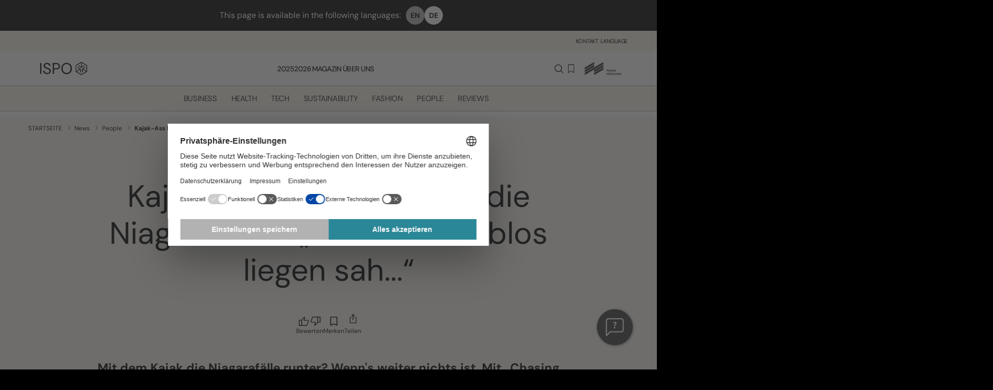

--- FILE ---
content_type: text/html; charset=UTF-8
request_url: https://www.ispo.com/people/kajak-ass-rafa-ortiz-drama-beim-kino-projekt-chasing-niagara
body_size: 33619
content:
<!DOCTYPE html><html lang="de" dir="ltr" prefix="og: https://ogp.me/ns#"><head><meta charset="utf-8" /><script id="ad-entity-settings" type="application/json">{"responsive":true,"inline":true,"p13n":true,"consent":{"method":"opt_in","cookie":{"name":"adition_consent","operator":"==","value":["true"]}}}</script><noscript><style>form.antibot * :not(.antibot-message) { display: none !important; }</style></noscript><meta name="description" content="Mit dem Kajak die Niagarafälle runter? Rafa Ortiz wollte es schaffen. Bei den Vorbereitungen sah er einen Freund verunglücken." /><meta name="keywords" content="Wassersport, B2C" /><link rel="canonical" href="https://www.ispo.com/people/kajak-ass-rafa-ortiz-drama-beim-kino-projekt-chasing-niagara" /><meta name="robots" content="index, follow" /><link rel="image_src" href="/sites/default/files/b/79/04/79045722-imageData.jpg" /><meta name="referrer" content="no-referrer" /><meta property="og:site_name" content="ISPO.com" /><meta property="og:type" content="article" /><meta property="og:url" content="https://www.ispo.com/people/kajak-ass-rafa-ortiz-drama-beim-kino-projekt-chasing-niagara" /><meta property="og:title" content="„Als ich ihn leblos liegen sah...“ – Verrücktes Kajak-Projekt an den Niagara Falls" /><meta property="og:description" content="Das hat noch niemand gewagt: Mit dem Kajak die Niagarafälle runter. Rafa Ortiz spricht mit ISPO.com über den irren Plan und ein Drama bei den Vorbereitungen." /><meta property="og:image" content="https://www.ispo.com/sites/default/files/styles/facebook/public/b/79/04/79045722-imageData.jpg?h=2f83cd36&amp;itok=DFeszHL1" /><meta property="og:image:type" content="image/jpeg" /><meta property="og:image:width" content="1200" /><meta property="og:image:height" content="630" /><meta property="og:updated_time" content="2025-08-28T10:59:47+0200" /><meta property="fb:app_id" content="1300018090026041" /><meta name="twitter:card" content="summary_large_image" /><meta name="twitter:description" content="Mit dem Kajak die Niagarafälle runter? Rafa Ortiz wollte es schaffen. Bei den Vorbereitungen sah er einen Freund verunglücken." /><meta name="twitter:image" content="https://www.ispo.com/sites/default/files/styles/twitter/public/b/79/04/79045722-imageData.jpg?h=2f83cd36&amp;itok=TQ9KkwLO" /><meta name="google-site-verification" content="RJlYp3YsQ2IoudihSj0e0PWtYxEOzDdWl2C_bT1-Q4s" /><link rel="alternate" hreflang="x-default" href="https://www.ispo.com/en/people/kayaking-ace-rafa-ortiz-drama-chasing-niagara-movie-project" /><meta name="Generator" content="Drupal 10 (https://www.drupal.org)" /><meta name="MobileOptimized" content="width" /><meta name="HandheldFriendly" content="true" /><meta name="viewport" content="width=device-width, initial-scale=1.0" /><script type="application/ld+json">{"@context": "https://schema.org","@graph": [{"@type": "NewsArticle","headline": "Kajak-Ass Rafa Ortiz: Drama beim Kino-Projekt „Chasing Niagara“","name": "Kajak-Ass Rafa Ortiz und die Niagara Falls: „Als ich ihn leblos liegen sah...“","about": "People","description": "Mit dem Kajak die Niagarafälle runter? Rafa Ortiz wollte es schaffen. Bei den Vorbereitungen sah er einen Freund verunglücken.","image": {"@type": "ImageObject","url": "https://www.ispo.com/sites/default/files/styles/facebook/public/b/79/04/79045722-imageData.jpg?h=2f83cd36\u0026itok=DFeszHL1","width": "1200","height": "630"},"datePublished": "2016-09-20T13:36:30+0200","dateModified": "2025-08-28T10:59:47+0200","publisher": {"@type": "Organization","name": "ISPO.com","url": "https://www.ispo.com/"}}]
}</script><meta http-equiv="X-UA-Compatible" content="IE=edge" /><link rel="icon" href="/themes/custom/ispo_tailwind/favicon.ico" type="image/vnd.microsoft.icon" /><link rel="preconnect" href="//web.cmp.usercentrics.eu" /><link rel="preconnect" href="//api.usercentrics.eu" /><link rel="preload" href="//web.cmp.usercentrics.eu/ui/loader.js" as="script" /><link rel="alternate" hreflang="de" href="https://www.ispo.com/people/kajak-ass-rafa-ortiz-drama-beim-kino-projekt-chasing-niagara" /><link rel="preconnect" href="//privacy-proxy.usercentrics.eu" /><link rel="preload" href="//privacy-proxy.usercentrics.eu/latest/uc-block.bundle.js" as="script" /><script type="application/javascript" src="//web.cmp.usercentrics.eu/ui/loader.js" id="usercentrics-cmp" data-settings-id="K3CLXuewL" ascync></script><script src="//privacy-proxy.usercentrics.eu/latest/uc-block.bundle.js" type="application/javascript"></script><script src="/sites/default/files/google_tag/primary_new/google_tag.script.js?t6qofz" defer></script><title>Kajak-Ass Rafa Ortiz: Drama beim Kino-Projekt „Chasing Niagara“</title><link rel="stylesheet" media="all" href="/sites/default/files/css/css_co55_dLpQmYXb_tUpeYiOxKxsDDJUTE0jP__msPmajA.css?delta=0&amp;language=de&amp;theme=ispo_tailwind&amp;include=eJxFjFsOwyAMBC_kwJEiU1zi1gFkQx63L4oa5WelndXOqyj5qL2iOPzgAXQ04fy92b8CWy1zQ5adc_RJSkCZrJ1jTFBRMSnWxe7bQ1zPtQdhWyiC0tBk442GKwjNb5ZG6h8-XRzstEarD2gEG9Nu_kq3ltiFflO5R20" /><link rel="stylesheet" media="all" href="/sites/default/files/css/css_mZVJRkQpWrkEAP6sy3rXSjSk_c8CelBKVsz66iPcyog.css?delta=1&amp;language=de&amp;theme=ispo_tailwind&amp;include=eJxFjFsOwyAMBC_kwJEiU1zi1gFkQx63L4oa5WelndXOqyj5qL2iOPzgAXQ04fy92b8CWy1zQ5adc_RJSkCZrJ1jTFBRMSnWxe7bQ1zPtQdhWyiC0tBk442GKwjNb5ZG6h8-XRzstEarD2gEG9Nu_kq3ltiFflO5R20" /><link rel="stylesheet" media="print" href="/sites/default/files/css/css_wtqqt_GQ0ynPiQX0uOY4a4CxnYuFkV52NstysE0fUN4.css?delta=2&amp;language=de&amp;theme=ispo_tailwind&amp;include=eJxFjFsOwyAMBC_kwJEiU1zi1gFkQx63L4oa5WelndXOqyj5qL2iOPzgAXQ04fy92b8CWy1zQ5adc_RJSkCZrJ1jTFBRMSnWxe7bQ1zPtQdhWyiC0tBk442GKwjNb5ZG6h8-XRzstEarD2gEG9Nu_kq3ltiFflO5R20" /><link rel="stylesheet" media="all" href="/sites/default/files/css/css_T34m7YEUWYgdEuMnOnJ1_lWSGJsyhWoQ8xjRZDPDaZU.css?delta=3&amp;language=de&amp;theme=ispo_tailwind&amp;include=eJxFjFsOwyAMBC_kwJEiU1zi1gFkQx63L4oa5WelndXOqyj5qL2iOPzgAXQ04fy92b8CWy1zQ5adc_RJSkCZrJ1jTFBRMSnWxe7bQ1zPtQdhWyiC0tBk442GKwjNb5ZG6h8-XRzstEarD2gEG9Nu_kq3ltiFflO5R20" />
<script type="application/ld+json">
{"@context": "http://schema.org","@type": "WebSite","url": "https://www.ispo.com/","potentialAction": {"@type": "SearchAction","target": "https://www.ispo.com/search?text={search_term_string}", "query-input": "required name=search_term_string"}
}
</script></head><body data-theme="ispo_tailwind" class="tw-font-sans tw-antialiased"><a href="#main-content" class="visually-hidden focusable"> Direkt zum Inhalt</a><noscript><iframe src="https://load.sst.ispo.com/ns.html?id=GTM-NV8CLH" height="0" width="0" style="display:none;visibility:hidden"></iframe></noscript><div class="dialog-off-canvas-main-canvas" data-off-canvas-main-canvas><div class="site" data-site ><div class="site__wrapper"><div class="site__grid"> <header class="site__header" data-full-browser-width class="site__header" role="banner"><div class="site-header "><div class="site-header__seasonal-header"><div data-component="language-switch-header-bar" class="tw-bg-black tw-text-white tw-hidden tw-relative tw-py-3 tw-px-1.5"><div data-component="language-switch-header-bar__grid" class="tw-flex tw-items-center tw-justify-center tw-text-center tw-max-w-site tw-mx-auto"><div data-component="language-switch-header-bar__text" class="tw-block tw-flex-initial tw-font-sans tw-font-normal tw-text-[14px] tw-leading-none tw-px-2.5 md:tw-text-[16px]">Other languages</div><ul data-component="language-switch-header-bar__links" class="tw-flex-initial tw-flex tw-flex-wrap tw-items-center tw-justify-center tw-gap-2.5"><li data-component="language-switch-header-bar__link-wrapper" class="tw-block tw-text-[11px] tw-font-bold tw-uppercase tw-whitespace-nowrap tw-text-center [&amp;&gt;*]:tw-block [&amp;&gt;*]:tw-bg-gray [&amp;&gt;*]:tw-text-black [&amp;&gt;*]:tw-w-[30px] [&amp;&gt;*]:tw-h-[30px] [&amp;&gt;*]:tw-leading-[30px] [&amp;&gt;*]:tw-rounded-full [&amp;&gt;*]:tw-overflow-hidden [&amp;&gt;*.active]:tw-bg-white [&amp;&gt;a]:hover:tw-bg-light-gray md:[&amp;&gt;*]:tw-text-[14px] md:[&amp;&gt;*]:tw-w-[36px] md:[&amp;&gt;*]:tw-h-[36px] md:[&amp;&gt;*]:tw-leading-[36px]"><a href="/en/people/kayaking-ace-rafa-ortiz-drama-chasing-niagara-movie-project" hreflang="en">en</a></li><li data-component="language-switch-header-bar__link-wrapper" class="tw-block tw-text-[11px] tw-font-bold tw-uppercase tw-whitespace-nowrap tw-text-center [&amp;&gt;*]:tw-block [&amp;&gt;*]:tw-bg-gray [&amp;&gt;*]:tw-text-black [&amp;&gt;*]:tw-w-[30px] [&amp;&gt;*]:tw-h-[30px] [&amp;&gt;*]:tw-leading-[30px] [&amp;&gt;*]:tw-rounded-full [&amp;&gt;*]:tw-overflow-hidden [&amp;&gt;*.active]:tw-bg-white [&amp;&gt;a]:hover:tw-bg-light-gray md:[&amp;&gt;*]:tw-text-[14px] md:[&amp;&gt;*]:tw-w-[36px] md:[&amp;&gt;*]:tw-h-[36px] md:[&amp;&gt;*]:tw-leading-[36px]"><a href="/people/kajak-ass-rafa-ortiz-drama-beim-kino-projekt-chasing-niagara" hreflang="de">de</a></li></ul></div></div></div><div class="site-header__top"><div class="site-header__events"><div><div class="js-view-dom-id-cc14a38bb1181660cd2328bc0ecd996410b47a862abfde1604ec0e5b790dd19f"></div></div></div><div class="site-header__meta-navigation"><ul class="menu menu--meta-header menu--horizontal menu--inline" data-navigation-menu="" data-navigation-type="navigation_meta" data-menu="" data-menu-hoverable="true" role="menu"><li class="menu__item menu__item--level1 " role="menuitem" data-menu-item="menu-item-865a6e9ab8482ed41c7a610026ac7722" data-menu-item-active="false"> <span class="menu__link-wrapper"><a href="/kontakt" class="menu__link menu__link--level1"><span class="menu__link-label" data-text="Kontakt">Kontakt</span></a></span></li></ul><ul class="menu menu--meta-header menu--horizontal menu--inline" data-navigation-menu="language" data-navigation-type="navigation_meta" data-menu="" data-menu-hoverable="true" role="menu"><li class="menu__item menu__item--level1 menu__item--expandable " role="menuitem" data-menu-item="menu-item-d65eadcafd20eebc8d4edff676540c0d" data-menu-item-active="false" aria-expanded="false"> <span class="menu__link-wrapper"><span class="menu__link menu__link--level1"><span class="menu__link-label" data-text="Language">Language</span></span></span><ul class="menu__children menu__children--level2 menu__children--5-items" role="menu"><li class="menu__item menu__item--level2 " role="menuitem" data-menu-item="menu-item-1c545a0d16eb33002ff3a022ce984673" data-menu-item-active="false"> <span class="menu__link-wrapper"><a href="/en/people/kayaking-ace-rafa-ortiz-drama-chasing-niagara-movie-project?amp=" class="menu__link menu__link--level2" hreflang="en" data-drupal-link-query="{&quot;amp&quot;:&quot;&quot;}" data-drupal-link-system-path="node/2761"><span class="menu__link-label" data-text="English">English</span></a></span></li><li class="menu__item menu__item--level2 " role="menuitem" data-menu-item="menu-item-d29ac8a1822b123cd4e3a50be3cb021e" data-menu-item-active="false"> <span class="menu__link-wrapper"><a href="/people/kajak-ass-rafa-ortiz-drama-beim-kino-projekt-chasing-niagara?amp=" class="menu__link menu__link--level2" hreflang="de" data-drupal-link-query="{&quot;amp&quot;:&quot;&quot;}" data-drupal-link-system-path="node/2761"><span class="menu__link-label" data-text="Deutsch">Deutsch</span></a></span></li><li class="menu__item menu__item--level2 " role="menuitem" data-menu-item="menu-item-3711f4456a4cba3685f137960bc50034" data-menu-item-active="false"> <span class="menu__link-wrapper"><a href="/fr" class="menu__link menu__link--level2" hreflang="fr" data-drupal-link-system-path="&lt;front&gt;"><span class="menu__link-label" data-text="Français (Home)">Français (Home)</span></a></span></li><li class="menu__item menu__item--level2 " role="menuitem" data-menu-item="menu-item-6cf9da8292d509b6e26f4087ebaf209d" data-menu-item-active="false"> <span class="menu__link-wrapper"><a href="/es" class="menu__link menu__link--level2" hreflang="es" data-drupal-link-system-path="&lt;front&gt;"><span class="menu__link-label" data-text="Spanish (Home)">Spanish (Home)</span></a></span></li><li class="menu__item menu__item--level2 " role="menuitem" data-menu-item="menu-item-b7ff26bd3cf3e675e84f7327752b7239" data-menu-item-active="false"> <span class="menu__link-wrapper"><a href="http://www.ispo.com.cn/" class="menu__link menu__link--level2"><span class="menu__link-label" data-text="Chinese">Chinese</span></a></span></li></ul></li></ul></div><div class="site-header__logo-messe-munich"> <a href="https://messe-muenchen.de/de" class="site-header-logo site-header-logo--tradeshow-munich-logo-horizontal " title="Messe München">Messe München</a></div></div></div></header><div class="site__top-bar" data-full-browser-width class="site__top-bar"><div data-sticky class="sticky " data-sticky-breakpoints="phone phonelandscape tabletportrait tabletlandscape desktop desktopwide"><div class="site__top-bar-grid"><div class="site__top-bar-column"><div class="site-top-bar u-hidden@phone u-hidden@tabletportrait u-hidden@tabletlandscape" data-site-top-bar><div class="site-top-bar__logo site-top-bar__logo--ispo"> <a href="https://www.ispo.com/" class="site-header-logo " title="ISPO.com">ISPO.com</a></div><div class="site-top-bar__content"><div class="site-top-bar__content-wrapper" data-site-top-bar-main-navigation><ul class="menu menu--main menu--horizontal" data-menu-blur-content="true" data-navigation-menu="" data-navigation-type="navigation" data-sticky-ignore-height-for-others="50" data-menu="" data-menu-hoverable="true" data-menu-with-initially-expanded-item="true" role="menu"><li class="menu__item menu__item--level1 menu__item--expandable " role="menuitem" data-menu-item="menu-item-06eb1e7f2cd219a75d3ed614a34fa9dd" data-menu-item-active="false" aria-expanded="false"> <span class="menu__link-wrapper"><a href="/munich" class="menu__link menu__link--level1" data-drupal-link-system-path="taxonomy/term/51"><span class="menu__link-label" data-text="2025">2025</span></a></span><ul class="menu__children menu__children--level2 menu__children--5-items" role="menu"><li class="menu__item menu__item--level2 " role="menuitem" data-menu-item="menu-item-72f6b5d7bf5bfe88bf96a5280250328a" data-menu-item-active="false"> <span class="menu__link-wrapper"><a href="/munich" class="menu__link menu__link--level2" data-drupal-link-system-path="taxonomy/term/51"><span class="menu__link-label" data-text="ISPO Munich">ISPO Munich</span></a></span></li><li class="menu__item menu__item--level2 " role="menuitem" data-menu-item="menu-item-1edfdfb51ade04f345f39fe54a10a3b9" data-menu-item-active="false"> <span class="menu__link-wrapper"><a href="/events/programm-ispo-2025" class="menu__link menu__link--level2" data-drupal-link-system-path="node/59483"><span class="menu__link-label" data-text="Programm">Programm</span></a></span></li><li class="menu__item menu__item--level2 " role="menuitem" data-menu-item="menu-item-99d53ddbe2ab73fc214d08544aec491c" data-menu-item-active="false"> <span class="menu__link-wrapper"><a href="/munich/conferences" class="menu__link menu__link--level2" data-drupal-link-system-path="node/59186"><span class="menu__link-label" data-text="Konferenzen">Konferenzen</span></a></span></li><li class="menu__item menu__item--level2 " role="menuitem" data-menu-item="menu-item-f5bc1b70c9e1cbf1e8dba81e979275b4" data-menu-item-active="false"> <span class="menu__link-wrapper"><a href="https://munichexhibitors.ispo.com/onlinekatalog/2025/aussteller/" class="menu__link menu__link--level2"><span class="menu__link-label" data-text="Aussteller">Aussteller</span></a></span></li><li class="menu__item menu__item--level2 " role="menuitem" data-menu-item="menu-item-75a38e9c48fabeea3f663db4aaa4d1dd" data-menu-item-active="false"> <span class="menu__link-wrapper"><a href="/munich/segmente" class="menu__link menu__link--level2" data-drupal-link-system-path="node/47201"><span class="menu__link-label" data-text="Bereiche">Bereiche</span></a></span></li></ul></li><li class="menu__item menu__item--level1 menu__item--expandable " role="menuitem" data-menu-item="menu-item-5dc2bba3d89ac0f2f74a25093713d478" data-menu-item-active="false" aria-expanded="false"> <span class="menu__link-wrapper"><a href="/rebooking-ispo-2026" class="menu__link menu__link--level1" data-drupal-link-system-path="node/59884"><span class="menu__link-label" data-text="2026">2026</span></a></span><ul class="menu__children menu__children--level2 menu__children--3-items" role="menu"><li class="menu__item menu__item--level2 " role="menuitem" data-menu-item="menu-item-d896c5f4defc9804434a9be3c9349f72" data-menu-item-active="false"> <span class="menu__link-wrapper"><a href="/awards" class="menu__link menu__link--level2" data-drupal-link-system-path="taxonomy/term/561"><span class="menu__link-label" data-text="Awards">Awards</span></a></span></li><li class="menu__item menu__item--level2 " role="menuitem" data-menu-item="menu-item-151e6fdc22d83272c7b576529f9c0916" data-menu-item-active="false"> <span class="menu__link-wrapper"><a href="/rebooking-ispo-2026" class="menu__link menu__link--level2" data-drupal-link-system-path="node/59884"><span class="menu__link-label" data-text="Rebooking">Rebooking</span></a></span></li><li class="menu__item menu__item--level2 " role="menuitem" data-menu-item="menu-item-7221e02d1a40f76035a02fe35bac549e" data-menu-item-active="false"> <span class="menu__link-wrapper"><a href="/node/54354" class="menu__link menu__link--level2" data-drupal-link-system-path="node/54354"><span class="menu__link-label" data-text="ISPO China">ISPO China</span></a></span></li></ul></li><li class="menu__item menu__item--level1 menu__item--expandable " role="menuitem" data-menu-item="menu-item-2e349eb2d4154ce48fca4d9afb3b0e77" data-menu-item-active="true" data-menu-item-in-active-trail="true" aria-expanded="true"> <span class="menu__link-wrapper"><a href="/sports-inspiring-magazin" class="menu__link menu__link--level1" data-drupal-link-system-path="taxonomy/term/212"><span class="menu__link-label" data-text="Magazin">Magazin</span></a></span><ul class="menu__children menu__children--level2 menu__children--7-items" role="menu"><li class="menu__item menu__item--level2 " role="menuitem" data-menu-item="menu-item-93ced560460517a10c5b5586b2638bbc" data-menu-item-active="false"> <span class="menu__link-wrapper"><a href="/thema/sportbusiness" class="menu__link menu__link--level2" data-drupal-link-system-path="taxonomy/term/408"><span class="menu__link-label" data-text="Business">Business</span></a></span></li><li class="menu__item menu__item--level2 " role="menuitem" data-menu-item="menu-item-897afe88931457fb12ad830c6efb589e" data-menu-item-active="false"> <span class="menu__link-wrapper"><a href="/thema/health" class="menu__link menu__link--level2" data-drupal-link-system-path="taxonomy/term/302"><span class="menu__link-label" data-text="Health">Health</span></a></span></li><li class="menu__item menu__item--level2 " role="menuitem" data-menu-item="menu-item-15cf4c44fd56c04ab55882bf0d72d1a3" data-menu-item-active="false"> <span class="menu__link-wrapper"><a href="/thema/sportstech" class="menu__link menu__link--level2" data-drupal-link-system-path="taxonomy/term/3966"><span class="menu__link-label" data-text="Tech">Tech</span></a></span></li><li class="menu__item menu__item--level2 " role="menuitem" data-menu-item="menu-item-f68ac16d550ee565fa859eba896d6b8b" data-menu-item-active="false"> <span class="menu__link-wrapper"><a href="/thema/nachhaltigkeit" class="menu__link menu__link--level2" data-drupal-link-system-path="taxonomy/term/353"><span class="menu__link-label" data-text="Sustainability">Sustainability</span></a></span></li><li class="menu__item menu__item--level2 " role="menuitem" data-menu-item="menu-item-7f4cf0da829ebf7531a1513db1df6cfb" data-menu-item-active="false"> <span class="menu__link-wrapper"><a href="/thema/sportfashion" class="menu__link menu__link--level2" data-drupal-link-system-path="taxonomy/term/8261"><span class="menu__link-label" data-text="Fashion">Fashion</span></a></span></li><li class="menu__item menu__item--level2 " role="menuitem" data-menu-item="menu-item-b681df62bf726cd799c23aadde89b59d" data-menu-item-active="false"> <span class="menu__link-wrapper"><a href="/thema/heroes" class="menu__link menu__link--level2" data-drupal-link-system-path="taxonomy/term/8236"><span class="menu__link-label" data-text="People">People</span></a></span></li><li class="menu__item menu__item--level2 " role="menuitem" data-menu-item="menu-item-2fbbe966d550a542389621551a3f9c7b" data-menu-item-active="false"> <span class="menu__link-wrapper"><a href="/thema/produktreviews" class="menu__link menu__link--level2" data-drupal-link-system-path="taxonomy/term/10041"><span class="menu__link-label" data-text="Reviews">Reviews</span></a></span></li></ul></li><li class="menu__item menu__item--level1 menu__item--expandable " role="menuitem" data-menu-item="menu-item-c68d01714412ac33e27fbde827db1f86" data-menu-item-active="false" aria-expanded="false"> <span class="menu__link-wrapper"><a href="/about" class="menu__link menu__link--level1" data-drupal-link-system-path="taxonomy/term/551"><span class="menu__link-label" data-text="Über uns">Über uns</span></a></span><ul class="menu__children menu__children--level2 menu__children--4-items" role="menu"><li class="menu__item menu__item--level2 " role="menuitem" data-menu-item="menu-item-3c2937fe903028d80e6bea81dd4a1cf9" data-menu-item-active="false"> <span class="menu__link-wrapper"><a href="/about/mediadaten-und-redaktion" class="menu__link menu__link--level2" data-drupal-link-system-path="node/48481"><span class="menu__link-label" data-text="Mediadaten">Mediadaten</span></a></span></li><li class="menu__item menu__item--level2 " role="menuitem" data-menu-item="menu-item-59ec1c5e7d686deaa17635c495d31e3c" data-menu-item-active="false"> <span class="menu__link-wrapper"><a href="/presse" class="menu__link menu__link--level2" data-drupal-link-system-path="taxonomy/term/531"><span class="menu__link-label" data-text="Presse">Presse</span></a></span></li><li class="menu__item menu__item--level2 " role="menuitem" data-menu-item="menu-item-ab0184cc7293c2b8418b4015a613e054" data-menu-item-active="false"> <span class="menu__link-wrapper"><a href="/about/kontakt" class="menu__link menu__link--level2" data-drupal-link-system-path="node/48836"><span class="menu__link-label" data-text="Kontakt">Kontakt</span></a></span></li><li class="menu__item menu__item--level2 " role="menuitem" data-menu-item="menu-item-ea6eef4862eb383736398243fc3f0fec" data-menu-item-active="false"> <span class="menu__link-wrapper"><a href="/collaborators-club" class="menu__link menu__link--level2" data-drupal-link-system-path="taxonomy/term/4891"><span class="menu__link-label" data-text="Community">Community</span></a></span></li></ul></li></ul></div><div class="site-top-bar__search-form-wrapper" aria-hidden="true" data-site-top-bar-search><form action="/search" class="swiftype-sayt-form swiftype-sayt-form--top-bar " data-swiftype-sayt=""><div class="swiftype-sayt-form__container typeahead__container"><div class="swiftype-sayt-form__field typeahead__field"> <span class="typeahead__query"> <input class="swiftype-sayt-form__input js-typeahead" name="text" value="" type="search" autocomplete="off" placeholder="Suchbegriff eingeben" aria-label="Suche" disabled="disabled"> </span> <span class="swiftype-sayt-form__button typeahead__button"> <input type="submit" value="Suchen" class="swiftype-sayt-form__button-submit" title="Search" disabled="disabled"/> </span></div></div><div class="swiftype-sayt-form__typeahead-wrapper"><div class="swiftype-sayt-results-grouped"></div></div></form></div></div><div class="site-top-bar__icon-buttons"><button class="site-top-bar-icon-button site-top-bar-icon-button--search " aria-pressed="false" data-site-top-bar-icon-button="search" aria-label="Toggle search"> <span class="site-top-bar-icon-button__icon"><div class="svg svg--top-bar-search svg--with-normal-state " ><span class="svg__image svg__image--normal"><svg xmlns="http://www.w3.org/2000/svg" width="22" height="22" fill="none" viewBox="0 0 22 22"><path fill="#000" d="M21.531 20.39l-5.05-5.05a8.886 8.886 0 10-1.14 1.141l5.048 5.05a.804.804 0 001.142 0 .806.806 0 000-1.142zM2.403 9.664a7.261 7.261 0 117.262 7.261 7.27 7.27 0 01-7.262-7.261z"/></svg></span></div></span><span class="site-top-bar-icon-button__icon site-top-bar-icon-button__icon--active"><div class="svg svg--top-bar-search-close svg--with-normal-state " ><span class="svg__image svg__image--normal"><svg xmlns="http://www.w3.org/2000/svg" width="16" height="16" fill="none" viewBox="0 0 16 16"><path fill="#242421" d="M15.068 14.252a.577.577 0 11-.816.816L7.737 8.553l-6.515 6.515a.577.577 0 01-.816-.816l6.515-6.515L.406 1.222a.577.577 0 01.816-.816l6.515 6.515L14.252.406a.577.577 0 01.816.816L8.553 7.737l6.515 6.515z"/></svg></span></div></span><span class="site-top-bar-icon-button__label">Toggle search</span> </button><button class="site-top-bar-icon-button site-top-bar-icon-button--bookmark " aria-pressed="false" data-site-top-bar-icon-button="bookmark" data-bookmark-frontend="true" data-bookmark-changed="false" aria-label="Toggle bookmarks"> <span class="site-top-bar-icon-button__icon"><div class="svg svg--top-bar-bookmark svg--with-normal-state " ><span class="svg__image svg__image--normal"><svg xmlns="http://www.w3.org/2000/svg" width="14" height="19" fill="none" viewBox="0 0 14 19"><path fill="#000" d="M12.009.188H1.723A1.286 1.286 0 00.437 1.472v16.163a.55.55 0 00.844.468l5.584-3.49 5.586 3.49a.55.55 0 00.843-.468V1.473A1.285 1.285 0 0012.01.187zm.184 16.454l-5.036-3.147a.551.551 0 00-.584 0L1.54 16.642V1.473a.184.184 0 01.183-.183H12.01a.184.184 0 01.184.183v15.169z"/></svg></span></div></span><span class="site-top-bar-icon-button__icon site-top-bar-icon-button__icon--active"><div class="svg svg--top-bar-bookmark-active svg--with-normal-state " ><span class="svg__image svg__image--normal"><svg xmlns="http://www.w3.org/2000/svg" width="14" height="19" fill="none" viewBox="0 0 14 19"><path fill="#242421" d="M12.25 0H1.75a1.5 1.5 0 00-1.5 1.5V18a.75.75 0 001.147.636L7 15.134l5.603 3.502A.75.75 0 0013.75 18V1.5a1.5 1.5 0 00-1.5-1.5z"/></svg></span></div></span><span class="site-top-bar-icon-button__label">Toggle bookmarks</span> </button></div><div class="site-top-bar__logo site-top-bar__logo--messe-muenchen"> <a href="https://messe-muenchen.de/de" class="site-header-logo site-header-logo--tradeshow-munich-logo-horizontal " title="Messe München">Messe München</a></div></div><div class="site-top-bar-touch u-hidden@desktop u-hidden@desktop-wide" data-site-top-bar-touch><div class="site-top-bar-touch__content"><div class="site-top-bar-touch__logo" data-site-top-bar-touch-logo> <a href="https://www.ispo.com/" class="site-header-logo " title="ISPO.com">ISPO.com</a></div><div class="site-top-bar-touch__search" aria-hidden="true" data-site-top-bar-touch-search><form action="/search" class="swiftype-sayt-form swiftype-sayt-form--top-bar " data-swiftype-sayt=""><div class="swiftype-sayt-form__container typeahead__container"><div class="swiftype-sayt-form__field typeahead__field"> <span class="typeahead__query"> <input class="swiftype-sayt-form__input js-typeahead" name="text" value="" type="search" autocomplete="off" placeholder="Suchbegriff eingeben" aria-label="Suche" disabled="disabled"> </span> <span class="swiftype-sayt-form__button typeahead__button"> <input type="submit" value="Suchen" class="swiftype-sayt-form__button-submit" title="Search" disabled="disabled"/> </span></div></div><div class="swiftype-sayt-form__typeahead-wrapper"><div class="swiftype-sayt-results-grouped"></div></div></form></div></div><div class="site-top-bar-touch__icon-buttons"> <button class="site-top-bar-icon-button site-top-bar-icon-button--search " aria-pressed="false" data-site-top-bar-icon-button="search" aria-label="Toggle search"> <span class="site-top-bar-icon-button__icon"><div class="svg svg--top-bar-search svg--with-normal-state " ><span class="svg__image svg__image--normal"><svg xmlns="http://www.w3.org/2000/svg" width="22" height="22" fill="none" viewBox="0 0 22 22"><path fill="#000" d="M21.531 20.39l-5.05-5.05a8.886 8.886 0 10-1.14 1.141l5.048 5.05a.804.804 0 001.142 0 .806.806 0 000-1.142zM2.403 9.664a7.261 7.261 0 117.262 7.261 7.27 7.27 0 01-7.262-7.261z"/></svg></span></div></span><span class="site-top-bar-icon-button__icon site-top-bar-icon-button__icon--active"><div class="svg svg--top-bar-search-close svg--with-normal-state " ><span class="svg__image svg__image--normal"><svg xmlns="http://www.w3.org/2000/svg" width="16" height="16" fill="none" viewBox="0 0 16 16"><path fill="#242421" d="M15.068 14.252a.577.577 0 11-.816.816L7.737 8.553l-6.515 6.515a.577.577 0 01-.816-.816l6.515-6.515L.406 1.222a.577.577 0 01.816-.816l6.515 6.515L14.252.406a.577.577 0 01.816.816L8.553 7.737l6.515 6.515z"/></svg></span></div></span><span class="site-top-bar-icon-button__label">Toggle search</span> </button><button class="site-top-bar-icon-button site-top-bar-icon-button--bookmark " aria-pressed="false" data-site-top-bar-icon-button="bookmark" data-bookmark-frontend="true" data-bookmark-changed="false" aria-label="Toggle bookmarks"> <span class="site-top-bar-icon-button__icon"><div class="svg svg--top-bar-bookmark svg--with-normal-state " ><span class="svg__image svg__image--normal"><svg xmlns="http://www.w3.org/2000/svg" width="14" height="19" fill="none" viewBox="0 0 14 19"><path fill="#000" d="M12.009.188H1.723A1.286 1.286 0 00.437 1.472v16.163a.55.55 0 00.844.468l5.584-3.49 5.586 3.49a.55.55 0 00.843-.468V1.473A1.285 1.285 0 0012.01.187zm.184 16.454l-5.036-3.147a.551.551 0 00-.584 0L1.54 16.642V1.473a.184.184 0 01.183-.183H12.01a.184.184 0 01.184.183v15.169z"/></svg></span></div></span><span class="site-top-bar-icon-button__icon site-top-bar-icon-button__icon--active"><div class="svg svg--top-bar-bookmark-active svg--with-normal-state " ><span class="svg__image svg__image--normal"><svg xmlns="http://www.w3.org/2000/svg" width="14" height="19" fill="none" viewBox="0 0 14 19"><path fill="#242421" d="M12.25 0H1.75a1.5 1.5 0 00-1.5 1.5V18a.75.75 0 001.147.636L7 15.134l5.603 3.502A.75.75 0 0013.75 18V1.5a1.5 1.5 0 00-1.5-1.5z"/></svg></span></div></span><span class="site-top-bar-icon-button__label">Toggle bookmarks</span> </button><button class="site-top-bar-icon-button site-top-bar-icon-button--offcanvas " aria-pressed="false" data-site-top-bar-icon-button="offcanvas" aria-label="Toggle off-canvas navigation"> <span class="site-top-bar-icon-button__icon"><div class="svg svg--top-bar-hamburger svg--with-normal-state " ><span class="svg__image svg__image--normal"><svg xmlns="http://www.w3.org/2000/svg" width="24" height="22" fill="none" viewBox="0 0 24 22"><path fill="#000" d="M23.667 11c0 .239-.079.468-.218.636a.686.686 0 01-.527.264H1.078a.686.686 0 01-.527-.264A1.003 1.003 0 01.333 11c0-.239.079-.468.218-.636a.686.686 0 01.527-.264h21.844c.197 0 .387.095.527.264.14.168.218.397.218.636zM1.078 2.3h21.844a.686.686 0 00.527-.264c.14-.168.218-.397.218-.636s-.079-.468-.218-.636A.686.686 0 0022.922.5H1.078a.686.686 0 00-.527.264C.411.932.333 1.16.333 1.4s.079.468.218.636c.14.17.33.264.527.264zm21.844 17.4H1.078a.686.686 0 00-.527.264c-.14.168-.218.397-.218.636s.079.468.218.636c.14.17.33.264.527.264h21.844a.686.686 0 00.527-.264c.14-.168.218-.397.218-.636s-.079-.468-.218-.636a.686.686 0 00-.527-.264z"/></svg></span></div></span><span class="site-top-bar-icon-button__icon site-top-bar-icon-button__icon--active"><div class="svg svg--top-bar-hamburger-close svg--with-normal-state " ><span class="svg__image svg__image--normal"><svg xmlns="http://www.w3.org/2000/svg" width="16" height="16" fill="none" viewBox="0 0 16 16"><path fill="#fff" d="M15.068 14.252a.577.577 0 11-.816.816L7.737 8.553l-6.515 6.515a.577.577 0 01-.816-.816l6.515-6.515L.406 1.222a.577.577 0 01.816-.816l6.515 6.515L14.252.406a.577.577 0 01.816.816L8.553 7.737l6.515 6.515z"/></svg></span></div></span><span class="site-top-bar-icon-button__label">Toggle off-canvas navigation</span> </button></div></div></div></div></div></div><div class="site__highlighted"><div data-drupal-messages-fallback class="hidden"></div></div> <a id="main-content" tabindex="-1"></a> <main class="site__content" role="main"> <article data-component="article-template" data-content-width="narrow" itemscope="" itemtype="http://schema.org/NewsArticle" class="tw-w-full"><meta itemscope itemprop="mainEntityOfPage" itemType="https://schema.org/WebPage" itemid="https://www.ispo.com//people/kajak-ass-rafa-ortiz-drama-beim-kino-projekt-chasing-niagara"/><meta itemprop="datePublished" content="2016-09-20T13:36:30+02:00"/><meta itemprop="dateModified" content="2025-08-28T10:59:47+02:00"/><div itemprop="author" itemscope itemtype="https://schema.org/Person"><meta itemprop="name" content="Thomas Becker"></div><div itemprop="publisher" itemscope itemtype="https://schema.org/Organization"><meta itemprop="name" content="ISPO"><div itemprop="logo" itemscope itemtype="https://schema.org/ImageObject"><meta itemprop="url" content="https://www.ispo.com/themes/custom/ispo_base_theme/ispo-com-logo-amp.png"><meta itemprop="width" content="100"><meta itemprop="height" content="29"></div></div><div data-component="article-template__adslot--above-header" class="tw-py-7.5 tw-w-full tw-text-center !tw-text-[0] not-has-visible-ad:!tw-hidden [&amp;_.ad-entity-container]:tw-inline-block [&amp;_.ad-entity-container]:tw-relative [&amp;_.ad-entity-container]:before:tw-block [&amp;_.ad-entity-container]:before:tw-absolute [&amp;_.ad-entity-container]:before:tw-left-0 [&amp;_.ad-entity-container]:before:tw-top-0 [&amp;_.ad-entity-container]:before:-tw-translate-y-full [&amp;_.ad-entity-container]:before:tw-content-[attr(data-title)] [&amp;_.ad-entity-container]:before:tw-pb-1 [&amp;_.ad-entity-container]:before:tw-text-2xs [&amp;_.ad-entity-container]:before:tw-text-gray [&amp;_.ad-entity-container]:before:tw-text-left [[data-component^=content-teaser-group-1-3-5-row]_&amp;]:tw-bg-ispo-redesign-warm-gray [[data-component^=content-teaser-group-1-3-5-row]_&amp;]:tw-aspect-video [[data-component^=content-teaser-group-1-3-5-row]_&amp;]:tw-grid [[data-component^=content-teaser-group-1-3-5-row]_&amp;]:tw-grid-cols-1 [[data-component^=content-teaser-group-1-3-5-row]_&amp;]:tw-items-center lg:[[data-component^=content-teaser-group-1-3-5-row]_&amp;]:tw-aspect-square [[data-component^=legacy-content-teaser-group-1-3-5]_&amp;]:tw-bg-ispo-redesign-warm-gray [[data-component^=legacy-content-teaser-group-1-3-5]_&amp;]:tw-absolute [[data-component^=legacy-content-teaser-group-1-3-5]_&amp;]:tw-inset-0 [[data-component^=legacy-content-teaser-group-1-3-5]_&amp;]:tw-grid [[data-component^=legacy-content-teaser-group-1-3-5]_&amp;]:tw-grid-cols-1 [[data-component^=legacy-content-teaser-group-1-3-5]_&amp;]:tw-items-center"><div><div data-component="adslot" class="tw-w-full tw-text-center !tw-text-[0] not-has-visible-ad:!tw-hidden [&amp;_.ad-entity-container]:tw-inline-block [&amp;_.ad-entity-container]:tw-relative [&amp;_.ad-entity-container]:before:tw-block [&amp;_.ad-entity-container]:before:tw-absolute [&amp;_.ad-entity-container]:before:tw-left-0 [&amp;_.ad-entity-container]:before:tw-top-0 [&amp;_.ad-entity-container]:before:-tw-translate-y-full [&amp;_.ad-entity-container]:before:tw-content-[attr(data-title)] [&amp;_.ad-entity-container]:before:tw-pb-1 [&amp;_.ad-entity-container]:before:tw-text-2xs [&amp;_.ad-entity-container]:before:tw-text-gray [&amp;_.ad-entity-container]:before:tw-text-left [[data-component^=content-teaser-group-1-3-5-row]_&amp;]:tw-bg-ispo-redesign-warm-gray [[data-component^=content-teaser-group-1-3-5-row]_&amp;]:tw-aspect-video [[data-component^=content-teaser-group-1-3-5-row]_&amp;]:tw-grid [[data-component^=content-teaser-group-1-3-5-row]_&amp;]:tw-grid-cols-1 [[data-component^=content-teaser-group-1-3-5-row]_&amp;]:tw-items-center lg:[[data-component^=content-teaser-group-1-3-5-row]_&amp;]:tw-aspect-square [[data-component^=legacy-content-teaser-group-1-3-5]_&amp;]:tw-bg-ispo-redesign-warm-gray [[data-component^=legacy-content-teaser-group-1-3-5]_&amp;]:tw-absolute [[data-component^=legacy-content-teaser-group-1-3-5]_&amp;]:tw-inset-0 [[data-component^=legacy-content-teaser-group-1-3-5]_&amp;]:tw-grid [[data-component^=legacy-content-teaser-group-1-3-5]_&amp;]:tw-grid-cols-1 [[data-component^=legacy-content-teaser-group-1-3-5]_&amp;]:tw-items-center"><div><div id="ad-entity-0fokGTi6jag" class="ad-entity-container not-initialized" data-ad-entity="medium_rectangle_in_teaser" data-ad-entity-type="adition" data-ad-entity-view="adition_default" data-title="Anzeige" data-ad-entity-variant='["phone","tabletportrait","tabletlandscape","desktop","desktopwide"]' data-ad-entity-targeting='{"entitytype":"node\/article","entitylabel":"Kajak-Ass Rafa Ortiz und die Niagara Falls: „Als ich ihn leblos liegen sah...“","entityuuid":"34891638-91a2-43ed-80e7-d6274fa63827","is_front_page":"0","is_magazine_channel":"0","pageType":"article","channel":"people","topic":"wassersport","title":"kajak-ass-rafa-ortiz-und-die-niagara-falls-als-ich-ihn-leblos-liegen-sah","environment":"production"}'><div id="ad-entity-adition-medium-rectangle-in-teaser--4" class="ad-entity-adition ad-entity-adition--medium-rectangle-in-teaser" data-ad-position-id="4852970" data-ad-position-name="ad-entity-adition-medium-rectangle-in-teaser--4"></div><script>window.adEntity = window.adEntity || {queue: []}; window.adEntity.queue.push(document.getElementById('ad-entity-0fokGTi6jag'));</script></div></div></div></div></div><div data-component="article-template__header" class="tw-relative tw-w-screen tw-left-1/2 -tw-translate-x-1/2 tw-z-20"><div data-component="article-header-default" class="tw-bg-ispo-redesign-warm-gray tw-group tw-pt-3.75 tw-pb-12 tw-px-site tw-w-full"><div data-component="article-header-default__breadcrumb" class="tw-mb-12 tw-w-full tw-max-w-site tw-mx-auto"> <nav data-component="breadcrumb" class="tw-text-inherit tw-py-3.75 lg:tw-px-0 group-data-[component=article-header-default]:tw-py-0 group-data-[component=article-header-interview]:tw-py-0 group-data-[component=article-header-listicle]:tw-py-0 group-data-[component=article-header-magazine]:tw-py-0"><ol data-component="breadcrumb__items" class="tw-text-xs"><li data-component="breadcrumb__item" class="tw-no-underline tw-inline-block first:tw-uppercase last:tw-mr-0 last:tw-font-bold"> <a href="/">Startseite</a> <span data-component="breadcrumb__item_arrow" class="tw-inline-block tw-ml-2 tw-mr-2"> <svg width="5" height="10" fill="none" xmlns="http://www.w3.org/2000/svg"><path d="m4.449 5.199-3.75 3.75A.281.281 0 0 1 .3 8.55L3.851 5 .302 1.449A.281.281 0 0 1 .7 1.05L4.45 4.8a.281.281 0 0 1 0 .398Z" fill="currentColor"/></svg> </span></li><li data-component="breadcrumb__item" class="tw-no-underline tw-inline-block first:tw-uppercase last:tw-mr-0 last:tw-font-bold"> <a href="/sports-inspiring-magazin">News</a> <span data-component="breadcrumb__item_arrow" class="tw-inline-block tw-ml-2 tw-mr-2"> <svg width="5" height="10" fill="none" xmlns="http://www.w3.org/2000/svg"><path d="m4.449 5.199-3.75 3.75A.281.281 0 0 1 .3 8.55L3.851 5 .302 1.449A.281.281 0 0 1 .7 1.05L4.45 4.8a.281.281 0 0 1 0 .398Z" fill="currentColor"/></svg> </span></li><li data-component="breadcrumb__item" class="tw-no-underline tw-inline-block first:tw-uppercase last:tw-mr-0 last:tw-font-bold"> <a href="/people">People</a> <span data-component="breadcrumb__item_arrow" class="tw-inline-block tw-ml-2 tw-mr-2"> <svg width="5" height="10" fill="none" xmlns="http://www.w3.org/2000/svg"><path d="m4.449 5.199-3.75 3.75A.281.281 0 0 1 .3 8.55L3.851 5 .302 1.449A.281.281 0 0 1 .7 1.05L4.45 4.8a.281.281 0 0 1 0 .398Z" fill="currentColor"/></svg> </span></li><li data-component="breadcrumb__item" class="tw-no-underline tw-inline-block first:tw-uppercase last:tw-mr-0 last:tw-font-bold"> Kajak-Ass Rafa Ortiz und die Niagara Falls: „Als ich ihn leblos liegen sah...“</li></ol> </nav></div><div data-component="article-header-default__preface"><div data-component="article-preface" class="tw-flex tw-flex-col tw-items-center tw-w-full tw-max-w-content-wide tw-mx-auto"><div data-component="article-preface__overline" class="tw-block tw-font-bold tw-leading-tight tw-mb-6 tw-uppercase tw-text-center tw-text-sm lg:[[data-component=article-header-magazine]_&amp;]:tw-px-16 xl:[[data-component=article-header-magazine]_&amp;]:tw-px-0"><span>Wassersport</span><span class="tw-px-3">/</span><span>20.09.2016</span></div><div data-component="article-preface__heading" class="tw-block tw-text-center lg:[[data-component=article-header-magazine]_&amp;]:tw-px-16 xl:[[data-component=article-header-magazine]_&amp;]:tw-px-0"><h1 data-component="heading" class="tw-font-sans tw-hyphens-auto tw-block tw-w-full tw-m-0 on-bg-black:tw-invert tw-font-normal tw-text-5xl tw-leading-[1.1666] lg:tw-text-6xl lg:tw-leading-[1.2]">Kajak-Ass Rafa Ortiz und die Niagara Falls: „Als ich ihn leblos liegen sah...“</h1></div><div data-component="article-preface__engagement_bar" class="tw-block tw-mt-12"><div data-component="engagement-bar" class="tw-flex tw-gap-x-10 tw-items-end"><div data-component="engagement-bar__rating"><div data-component="rate-widget" id="rating-dummy" class="tw-flex tw-flex-col tw-gap-1.5 tw-items-center tw-text-xs"><div data-component="rating" class="tw-relative tw-group/rating"><span data-component="rating-dummy__up" class="before:tw-inline-block before:tw-bg-rate-widget-thumb-up before:tw-bg-no-repeat before:tw-w-5 before:tw-h-5"></span> <span data-component="rating-dummy__down" class="before:tw-inline-block before:tw-bg-rate-widget-thumb-down before:tw-bg-no-repeat before:tw-h-5 before:tw-w-5"></span><div data-component="rating-dummy__text" class="tw-absolute tw-bg-white tw-hidden tw-min-w-80 tw-p-3.75 tw-prose tw-prose-sm tw-rounded-lg tw-shadow-lg tw-text-center tw-z-10 -tw-left-14 sm:tw-min-w-96 sm:-tw-left-20 group-hover/rating:tw-block md:tw-left-1/2 md:-tw-translate-x-1/2"><div data-component="heading" class="tw-font-sans tw-hyphens-auto tw-block tw-w-full tw-m-0 on-bg-black:tw-invert tw-font-medium tw-text-xl is-content-narrow:tw-font-medium is-content-narrow:tw-text-lg is-content-narrow:tw-leading-normal">Wir benötigen Ihre Zustimmung, um die Bewertungsfunktion zu aktivieren!</div><p>Diese Funktion ist nur verfügbar, wenn eine entsprechende Zustimmung erteilt wurde. Bitte lesen Sie die Details und akzeptieren Sie den Service, um die Bewertungsfunktion zu aktivieren.</p><div data-component="button-group" class="tw-flex tw-flex-wrap tw-w-full first:tw-mt-0 last:tw-mb-0 tw-gap-5 tw-justify-center"><button onClick="__ucCmp.showServiceDetails(&#039;SQjbI-kTyEXeSG&#039;); return false;" data-component="button" data-variant="secondary" type="submit" class="tw-border-2 tw-cursor-pointer tw-flex tw-items-center tw-py-4 tw-px-5 tw-font-bold tw-text-left tw-text-sm tw-text-ellipsis tw-tracking-widest tw-leading-normal tw-overflow-hidden tw-uppercase tw-w-full after:tw-flex-none after:tw-h-4 after:tw-inline-block after:tw-ml-3 after:tw-w-8 disabled:tw-cursor-not-allowed disabled:tw-opacity-70 focus-visible:tw-bg-dark-gray focus-visible:tw-outline-none focus-visible:tw-ring-2 focus-visible:tw-ring-dark-gray focus-visible:tw-ring-offset-white focus-visible:tw-ring-offset-[1px] tw-justify-between tw-border-ispo-redesign-link tw-text-ispo-redesign-link after:tw-bg-button-arrow-right-ispo-redesign-link hover:after:tw-bg-button-arrow-right-white hover:tw-bg-dark-gray hover:tw-border-dark-gray hover:tw-text-white sm:tw-justify-normal sm:tw-inline-flex sm:tw-w-auto">Weitere Informationen</button><button onClick="__ucCmp.updateServicesConsents([{&#039;id&#039;:&#039;SQjbI-kTyEXeSG&#039;, &#039;consent&#039;:true}]); __ucCmp.saveConsents();" data-component="button" data-variant="primary" type="submit" class="tw-border-2 tw-cursor-pointer tw-flex tw-items-center tw-py-4 tw-px-5 tw-font-bold tw-text-left tw-text-sm tw-text-ellipsis tw-tracking-widest tw-leading-normal tw-overflow-hidden tw-uppercase tw-w-full after:tw-flex-none after:tw-h-4 after:tw-inline-block after:tw-ml-3 after:tw-w-8 disabled:tw-cursor-not-allowed disabled:tw-opacity-70 focus-visible:tw-bg-dark-gray focus-visible:tw-outline-none focus-visible:tw-ring-2 focus-visible:tw-ring-dark-gray focus-visible:tw-ring-offset-white focus-visible:tw-ring-offset-[1px] tw-justify-between tw-border-ispo-redesign-link tw-text-ispo-redesign-link after:tw-bg-button-arrow-right-ispo-redesign-link hover:after:tw-bg-button-arrow-right-white hover:tw-bg-dark-gray hover:tw-border-dark-gray hover:tw-text-white sm:tw-justify-normal sm:tw-inline-flex sm:tw-w-auto tw-bg-ispo-redesign-link !tw-text-white after:tw-bg-button-arrow-right-white">Akzeptieren</button></div></div></div><div data-component="rate-widget__text">Bewerten</div></div></div><div data-component="engagement-bar__bookmark"><div data-bookmark data-bookmark-id="2761" data-bookmark-type="node" data-bookmark-dl-type="Artikel" data-bookmark-dl-title="Kajak-Ass Rafa Ortiz und die Niagara Falls: „Als ich ihn leblos liegen sah...“" data-bookmark-dl-url="https://www.ispo.com/people/kajak-ass-rafa-ortiz-drama-beim-kino-projekt-chasing-niagara" data-component="bookmark" class="tw-cursor-pointer tw-group tw-flex tw-flex-col tw-gap-1.5 tw-items-center" title="Merken"> <span data-component="bookmark__icon" class="tw-block tw-bg-auto tw-bg-center tw-bg-no-repeat tw-h-5 tw-w-[15px] tw-bg-bookmark-empty group-data-[bookmark=true]:tw-bg-bookmark-filled"></span><span data-component="bookmark__text" class="tw-block tw-text-xs">Merken</span></div></div><div data-component="engagement-bar__share" class="tw-text-xs"><a href="#share-links" title="Teilen">Teilen</a></div></div></div><div data-component="article-preface__introtext" class="tw-block tw-mt-12 tw-font-medium"><div data-component="text" class="tw-prose tw-text-inherit prose-table:tw-bg-white on-bg-black:tw-invert on-bg-warm-gray:prose-table:tw-bg-white tw-text-center tw-prose-2xl"><p><strong>Mit dem Kajak die Niagarafälle runter? Wenn's weiter nichts ist. Mit „Chasing Niagara“ ist aus dem verrückten Plan des Mexikaners Rafa Ortiz ein Kinofilm entstanden, mit atemberaubenden Aufnahmen, aber ohne Weltrekord – was bei Sponsor Red Bull angeblich niemanden stört.</strong></p></div></div><div data-component="article-preface__signet" class="tw-mt-4 tw-block"><div data-component="signet" class="tw-block tw-w-6.5 [&amp;_svg]:tw-block [&amp;_svg]:tw-w-full [&amp;_svg]:tw-h-7.5 tw-mx-auto"> <svg viewBox="0 0 26 30" fill="none" xmlns="http://www.w3.org/2000/svg"><path d="M12.871.369.12 7.735V22.46l12.752 7.366 12.753-7.366V7.735L12.87.369ZM2.531 21.993l7.413-4.279v6.199h1.6v-8.06l-6.975-4.03-.806 1.393 5.375 3.106L1.725 20.6V8.66l10.34-5.974v8.557L6.691 8.138 5.885 9.53l6.974 4.03 6.975-4.03-.806-1.392-5.374 3.105V2.686l10.34 5.973V20.6l-7.401-4.273 5.375-3.105-.806-1.392-6.975 4.03v8.059h1.606V17.72l7.413 4.273-10.34 5.973L2.53 21.993Z" fill="currentColor"/></svg></div></div></div></div></div></div><div data-component="article-template__columns" class="tw-relative tw-w-full tw-max-w-site tw-mx-auto tw-flex tw-flex-col tw-z-10 lg:tw-flex-row lg:tw-flex-nowrap lg:tw-gap-7.5 before:tw-bg-ispo-redesign-warm-gray before:tw-absolute before:tw-top-0 before:tw-left-1/2 before:tw-w-screen before:tw-h-20 before:-tw-translate-x-1/2 md:before:tw-h-30"><div data-component="article-template__sidebar-left" class="tw-hidden lg:tw-w-article-sidebar lg:tw-flex-none lg:tw-block lg:tw-mt-30"><div data-component="article-template__sidebar-left-content" class="tw-grid tw-grid-cols-1 tw-gap-7.5 tw-mt-15 tw-pr-7.5 tw-border-r tw-border-gray"> <a data-component="author-profile-teaser" href="/autor/thomas-becker" class="tw-group/author-profile-teaser tw-flex tw-flex-col tw-items-center tw-gap-3 tw-mx-auto tw-w-fit tw-max-w-full lg:tw-items-end lg:tw-mr-0"> <span data-component="author-profile-teaser__photo" class="tw-block tw-flex-none tw-bg-ispo-redesign-warm-gray tw-w-20 tw-rounded-full tw-overflow-hidden tw-aspect-square [&amp;_img]:tw-block [&amp;_img]:tw-w-full [&amp;_img]:tw-aspect-square [&amp;_img]:tw-object-cover"> <img loading="lazy" src="/sites/default/files/styles/profile_picture_hexagon/public/b/76/46/76465778-imageData.jpg?h=07a49c3e&amp;itok=88WuNcve" width="110" height="128" title="mb-151221-becker_face0" alt="" /></span> <span data-component="author-profile-teaser__info" class="tw-block tw-w-full tw-font-medium tw-text-center lg:tw-text-right"> <span data-component="author-profile-teaser__label" class="tw-block tw-text-xs tw-text-black tw-uppercase tw-leading-none">Autor*in:</span> <span data-component="author-profile-teaser__name" class="tw-block tw-w-full tw-font-medium tw-text-ellipsis tw-overflow-hidden tw-text-lg tw-text-black tw-leading-normal group-hover/author-profile-teaser:tw-underline group-hover/author-profile-teaser:tw-text-dark-gray">Thomas Becker</span> </span> </a><div data-component="content-link-list" class="tw-grid tw-grid-cols-1 tw-gap-5 tw-w-full"><div data-component="content-link-list__heading" class="tw-text-right"><div data-component="heading" class="tw-font-sans tw-hyphens-auto tw-block tw-w-full tw-m-0 on-bg-black:tw-invert tw-font-medium tw-text-lg tw-leading-normal">Mehr zum Thema<br/>Wassersport</div></div><ul data-component="content-link-list__links" class="tw-grid tw-grid-cols-1 tw-gap-5 tw-text-right"><li><a title="Die zehn wichtigsten Gründe, schwimmen zu lernen" data-component="content-link-list-item" href="/know-how/die-zehn-wichtigsten-gruende-schwimmen-zu-lernen" class="tw-inline-grid tw-grid-cols-1 tw-gap-2 tw-text-[0] tw-text-black hover:tw-text-dark-gray"> <span data-component="content-link-list-item__kicker" class="tw-text-sm tw-leading-none tw-uppercase tw-font-medium tw-tracking-wide">Know-How</span> <span data-component="content-link-list-item__text" class="tw-text-base tw-text-ispo-redesign-link tw-leading-normal tw-underline hover:tw-text-dark-gray">Die zehn wichtigsten Gründe, schwimmen zu lernen</span> </a></li><li><a title="5 außergewöhnliche Surfspots, die du kennen solltest" data-component="content-link-list-item" href="/know-how/5-aussergewoehnliche-surfspots-die-du-kennen-solltest" class="tw-inline-grid tw-grid-cols-1 tw-gap-2 tw-text-[0] tw-text-black hover:tw-text-dark-gray"> <span data-component="content-link-list-item__kicker" class="tw-text-sm tw-leading-none tw-uppercase tw-font-medium tw-tracking-wide">Know-How</span> <span data-component="content-link-list-item__text" class="tw-text-base tw-text-ispo-redesign-link tw-leading-normal tw-underline hover:tw-text-dark-gray">5 außergewöhnliche Surfspots, die du kennen solltest</span> </a></li><li><a title="Stand Up Paddling: Tipps und Tricks für SUP-Anfänger" data-component="content-link-list-item" href="/trends/sup-tipps-und-tricks-fuer-anfaenger-im-stand-paddling" class="tw-inline-grid tw-grid-cols-1 tw-gap-2 tw-text-[0] tw-text-black hover:tw-text-dark-gray"> <span data-component="content-link-list-item__kicker" class="tw-text-sm tw-leading-none tw-uppercase tw-font-medium tw-tracking-wide">Trends</span> <span data-component="content-link-list-item__text" class="tw-text-base tw-text-ispo-redesign-link tw-leading-normal tw-underline hover:tw-text-dark-gray">Stand Up Paddling: Tipps und Tricks für SUP-Anfänger</span> </a></li></ul><div data-component="content-link-list__more" class="tw-pt-3"><ul data-component="link-list" class="tw-grid tw-grid-cols-1 tw-gap-5 tw-w-full tw-text-[0] tw-text-left is-content-wide:tw-bg-ispo-redesign-warm-gray is-content-wide:tw-px-12 is-content-wide:tw-py-6"><li data-component="link-list__item" class="tw-block"><a data-component="link-list-item" href="/thema/wassersport" class="tw-group/link-list-item tw-inline-flex tw-max-w-full tw-flex-nowrap tw-gap-4 tw-items-center tw-justify-between tw-font-bold tw-text-ispo-redesign-link tw-text-sm tw-leading-normal tw-tracking-widest tw-uppercase"> <span data-component="link-list-item__arrow" class="tw-block tw-flex-none tw-w-8 [&amp;_svg]:tw-block group-hover/link-list-item:tw-text-dark-gray"> <svg viewBox="0 0 32 16" fill="none" xmlns="http://www.w3.org/2000/svg"><path d="M0 7.189v1.622h28.95l-4.067 5.677 1.694.811L32 8 26.747.7l-1.864.812 4.067 5.677H0Z" fill="currentColor"/></svg> </span> <span data-component="link-list-item__text" class="tw-block tw-flex-initial tw-overflow-hidden tw-text-ellipsis group-hover/link-list-item:tw-underline group-hover/link-list-item:tw-text-dark-gray">Alles über Wassersport</span></a></li></ul></div></div></div></div><div data-component="article-template__content" itemprop="articleBody" class="tw-w-full tw-max-w-full lg:tw-w-content-narrow tw-grid tw-grid-cols-1 tw-gap-15"><div data-component="article-template__header-image-in-content" class="tw-relative"> <figure class="image image--white-corner " itemprop="image" itemscope="" itemtype="https://schema.org/ImageObject" ><meta itemprop="url" content="https://www.ispo.com//sites/default/files/b/79/04/79045722-imageData.jpg"><meta itemprop="width" content="1920"><meta itemprop="height" content="1440"><div class="image__picture"> <picture> <source srcset="/sites/default/files/styles/content_width_desktop/public/b/79/04/79045722-imageData.webp?itok=zJcWudAS 1x" media="all and (min-width: 1600px)" type="image/webp" width="1170" height="878"/> <source srcset="/sites/default/files/styles/content_width_desktop/public/b/79/04/79045722-imageData.webp?itok=zJcWudAS 1x" media="all and (min-width: 1200px) and (max-width: 1599px)" type="image/webp" width="1170" height="878"/> <source srcset="/sites/default/files/styles/content_width_desktop/public/b/79/04/79045722-imageData.webp?itok=zJcWudAS 1x" media="all and (min-width: 900px) and (max-width: 1199px)" type="image/webp" width="1170" height="878"/> <source srcset="/sites/default/files/styles/content_width_desktop/public/b/79/04/79045722-imageData.webp?itok=zJcWudAS 1x" media="all and (min-width: 600px) and (max-width: 899px)" type="image/webp" width="1170" height="878"/> <source srcset="/sites/default/files/styles/content_width_phone/public/b/79/04/79045722-imageData.webp?itok=0zF8Rs6y 1x" media="all and (min-width: 0px) and (max-width: 599px)" type="image/webp" width="570" height="428"/> <source srcset="/sites/default/files/styles/content_width_desktop/public/b/79/04/79045722-imageData.jpg?itok=zJcWudAS 1x" media="all and (min-width: 1600px)" type="image/jpeg" width="1170" height="878"/> <source srcset="/sites/default/files/styles/content_width_desktop/public/b/79/04/79045722-imageData.jpg?itok=zJcWudAS 1x" media="all and (min-width: 1200px) and (max-width: 1599px)" type="image/jpeg" width="1170" height="878"/> <source srcset="/sites/default/files/styles/content_width_desktop/public/b/79/04/79045722-imageData.jpg?itok=zJcWudAS 1x" media="all and (min-width: 900px) and (max-width: 1199px)" type="image/jpeg" width="1170" height="878"/> <source srcset="/sites/default/files/styles/content_width_desktop/public/b/79/04/79045722-imageData.jpg?itok=zJcWudAS 1x" media="all and (min-width: 600px) and (max-width: 899px)" type="image/jpeg" width="1170" height="878"/> <source srcset="/sites/default/files/styles/content_width_phone/public/b/79/04/79045722-imageData.jpg?itok=0zF8Rs6y 1x" media="all and (min-width: 0px) and (max-width: 599px)" type="image/jpeg" width="570" height="428"/> <img loading="eager" width="570" height="428" src="/sites/default/files/styles/content_width_phone/public/b/79/04/79045722-imageData.jpg?itok=0zF8Rs6y" alt="Kajak-Ass Rafael Ortiz in seinem Element" title="mb-rafa-ortiz-gopro" /> </picture></div><figcaption class="image__caption caption"><div class="caption__description">Kajak-Ass Rafael Ortiz in seinem Element</div><div class="caption__copyright"><div class="image-credits " data-component="image-credits"> Bildcredit: Alfredo Martinez/Red Bull Content Pool</div></div></figcaption></figure></div><div data-component="content-item" data-content-type="text-block" class="tw-mt-15 tw-mb-15 first:tw-mt-0 last:tw-mb-0 tw-w-full is-content-narrow:tw-my-0 is-content-wide:tw-my-0 tw-max-w-content-wide tw-mx-auto is-content-narrow:tw-max-w-full"><div data-component="content-item__body" class="content-item__body tw-grid tw-grid-cols-1 tw-gap-7.5"><div data-paragraph-id="17325" data-component="text" class="tw-prose tw-text-inherit prose-table:tw-bg-white on-bg-black:tw-invert on-bg-warm-gray:prose-table:tw-bg-white tw-text-left tw-prose-xl is-content-narrow:tw-prose-xl-in-content-narrow"><p>Der Film „Chasing Niagara“ läuft seit Ende August in den deutschen Kinos. Er begleitet den Mexikaner Rafa Ortiz bei seinem waghalsigen Plan, mit einem Kajak die Niagarafälle hinunterzustürzen – und zeigt, warum Ortiz im letzten Moment einen Rückzieher machte. ISPO.com sprach mit dem Mexikaner über das Projekt.</p><p>&nbsp;</p></div></div></div><div data-paragraph-id="29992" class="teaser-context--article tw-mt-15 tw-mb-15 first:tw-mt-0 last:tw-mb-0 tw-w-full is-content-narrow:tw-my-0 is-content-wide:tw-my-0" data-linktype="Conversion_" data-component="content-item"><div data-component="content-item__body" class="content-item__body tw-grid tw-grid-cols-1 tw-gap-7.5"><article data-component="conversion-teaser" class="tw-grid tw-grid-cols-1 tw-group/conversion-teaser tw-relative tw-max-w-site tw-mx-auto tw-w-full md:tw-grid-cols-2 md:tw-items-stretch lg:is-content-narrow:tw-w-[calc(100%+60px)] lg:is-content-narrow:-tw-mx-7.5" style="background:#f8f6f3"><div data-component="conversion-teaser__image" class="tw-order-1 tw-aspect-4/3 tw-relative [&amp;_img]:tw-object-cover [&amp;_img]:tw-absolute [&amp;_img]:tw-inset-0 [&amp;_img]:tw-w-full [&amp;_img]:tw-h-full sm:tw-aspect-video md:tw-aspect-[unset] md:tw-order-2"> <a href="https://www.collaboratorsclub.ispo.com/h/s2/6MsmlnuNfEjAa3DW5KZzy1" title="ISPO Collaborators Club" data-hover-peer class="tw-block tw-absolute tw-inset-0"> <picture> <source srcset="/sites/default/files/styles/teaser_desktop/public/2023-09/%C2%A9wisthaler.com_23_09_ispo__HW87899.webp?h=8b7966f8&amp;itok=B3WtDkgJ 1x" media="all and (min-width: 1600px)" type="image/webp" width="600" height="335"/> <source srcset="/sites/default/files/styles/teaser_desktop/public/2023-09/%C2%A9wisthaler.com_23_09_ispo__HW87899.webp?h=8b7966f8&amp;itok=B3WtDkgJ 1x" media="all and (min-width: 1200px) and (max-width: 1599px)" type="image/webp" width="600" height="335"/> <source srcset="/sites/default/files/styles/teaser_desktop/public/2023-09/%C2%A9wisthaler.com_23_09_ispo__HW87899.webp?h=8b7966f8&amp;itok=B3WtDkgJ 1x" media="all and (min-width: 900px) and (max-width: 1199px)" type="image/webp" width="600" height="335"/> <source srcset="/sites/default/files/styles/teaser_mobile/public/2023-09/%C2%A9wisthaler.com_23_09_ispo__HW87899.webp?h=8b7966f8&amp;itok=WdHpmkvJ 1x" media="all and (min-width: 600px) and (max-width: 899px)" type="image/webp" width="900" height="465"/> <source srcset="/sites/default/files/styles/teaser_mobile/public/2023-09/%C2%A9wisthaler.com_23_09_ispo__HW87899.webp?h=8b7966f8&amp;itok=WdHpmkvJ 1x" media="all and (min-width: 0px) and (max-width: 599px)" type="image/webp" width="900" height="465"/> <source srcset="/sites/default/files/styles/teaser_desktop/public/2023-09/%C2%A9wisthaler.com_23_09_ispo__HW87899.jpg?h=8b7966f8&amp;itok=B3WtDkgJ 1x" media="all and (min-width: 1600px)" type="image/jpeg" width="600" height="335"/> <source srcset="/sites/default/files/styles/teaser_desktop/public/2023-09/%C2%A9wisthaler.com_23_09_ispo__HW87899.jpg?h=8b7966f8&amp;itok=B3WtDkgJ 1x" media="all and (min-width: 1200px) and (max-width: 1599px)" type="image/jpeg" width="600" height="335"/> <source srcset="/sites/default/files/styles/teaser_desktop/public/2023-09/%C2%A9wisthaler.com_23_09_ispo__HW87899.jpg?h=8b7966f8&amp;itok=B3WtDkgJ 1x" media="all and (min-width: 900px) and (max-width: 1199px)" type="image/jpeg" width="600" height="335"/> <source srcset="/sites/default/files/styles/teaser_mobile/public/2023-09/%C2%A9wisthaler.com_23_09_ispo__HW87899.jpg?h=8b7966f8&amp;itok=WdHpmkvJ 1x" media="all and (min-width: 600px) and (max-width: 899px)" type="image/jpeg" width="900" height="465"/> <source srcset="/sites/default/files/styles/teaser_mobile/public/2023-09/%C2%A9wisthaler.com_23_09_ispo__HW87899.jpg?h=8b7966f8&amp;itok=WdHpmkvJ 1x" media="all and (min-width: 0px) and (max-width: 599px)" type="image/jpeg" width="900" height="465"/> <img loading="lazy" width="600" height="335" src="/sites/default/files/styles/teaser_desktop/public/2023-09/%C2%A9wisthaler.com_23_09_ispo__HW87899.jpg?h=8b7966f8&amp;itok=B3WtDkgJ" alt="" /> </picture></a></div><div data-component="conversion-teaser__content" class="tw-order-2 tw-grid tw-grid-cols-1 tw-gap-6 tw-px-6 tw-py-7 md:tw-order-1 md:tw-px-7 md:tw-py-6"> <a data-component="conversion-teaser__heading" href="https://www.collaboratorsclub.ispo.com/h/s2/6MsmlnuNfEjAa3DW5KZzy1" class="tw-block tw-w-full hover:tw-text-dark-gray hover:tw-underline group-has-[a[data-hover-peer]:hover]/conversion-teaser:tw-text-dark-gray group-has-[a[data-hover-peer]:hover]/conversion-teaser:tw-underline"><div data-component="heading" class="tw-font-sans tw-hyphens-auto tw-block tw-w-full tw-m-0 on-bg-black:tw-invert tw-font-medium tw-text-2xl">ISPO Collaborators Club</div></a><div data-component="conversion-teaser__text">Ob Start-up oder etablierte Brand - im ISPO Collaborators Club nutzt du die geballte Expertise der Konsumenten.</div><div data-component="conversion-teaser__cta"><a href="https://www.collaboratorsclub.ispo.com/h/s2/6MsmlnuNfEjAa3DW5KZzy1" title="Jetzt kostenlos anmelden" data-component="button" data-variant="primary" class="tw-border-2 tw-cursor-pointer tw-flex tw-items-center tw-py-4 tw-px-5 tw-font-bold tw-text-left tw-text-sm tw-text-ellipsis tw-tracking-widest tw-leading-normal tw-overflow-hidden tw-uppercase tw-w-full after:tw-flex-none after:tw-h-4 after:tw-inline-block after:tw-ml-3 after:tw-w-8 disabled:tw-cursor-not-allowed disabled:tw-opacity-70 focus-visible:tw-bg-dark-gray focus-visible:tw-outline-none focus-visible:tw-ring-2 focus-visible:tw-ring-dark-gray focus-visible:tw-ring-offset-white focus-visible:tw-ring-offset-[1px] tw-justify-between tw-bg-ispo-redesign-link tw-border-ispo-redesign-link !tw-text-white after:tw-bg-button-arrow-right-white hover:tw-bg-dark-gray hover:tw-border-dark-gray sm:tw-justify-normal sm:tw-inline-flex sm:tw-w-auto">Jetzt kostenlos anmelden</a></div></div> </article></div></div><div data-component="content-item" data-content-type="text-block" class="tw-mt-15 tw-mb-15 first:tw-mt-0 last:tw-mb-0 tw-w-full is-content-narrow:tw-my-0 is-content-wide:tw-my-0 tw-max-w-content-wide tw-mx-auto is-content-narrow:tw-max-w-full"><div data-component="content-item__body" class="content-item__body tw-grid tw-grid-cols-1 tw-gap-7.5"><div data-paragraph-id="17326" data-component="text" class="tw-prose tw-text-inherit prose-table:tw-bg-white on-bg-black:tw-invert on-bg-warm-gray:prose-table:tw-bg-white tw-text-left tw-prose-xl is-content-narrow:tw-prose-xl-in-content-narrow"><p>&nbsp;</p><p><strong>ISPO.com: Herr Ortiz, drei Jahre haben Sie auf das Projekt hingearbeitet, sich mit der Befahrung riesiger Wasserfälle in Mexiko, Brasilien, Oregon und Washington vorbereitet – und sich in der Nacht vor dem finalen Sprung doch dagegen entschieden, als Erster mit einem Kajak die 53 Meter hohen Niagarafälle hinabzuschießen. Was ist seitdem passiert?</strong><br><strong>Rafa Ortiz: </strong>Zuerst hatte ich einen ziemlichen Kater, ein paar Jahre lang sogar. Seit einem Jahr kommt die Motivation zurück, meine Paddel-Karriere voranzutreiben. Momentan bin ich so motiviert wie nie. Wir haben so viel Zeit und Hingabe in dieses Projekt investiert, dass einem dann alles wie „die Zeit danach“ vorkam.&nbsp;Seitdem habe ich praktisch eine neue Karriere begonnen.<br>Wir hatten drei Jahre gedreht, das gesamte Footage für den Film zurückgehalten, nichts davon auf Facebook&nbsp;oder Instagram gepostet. Und wenn ich jetzt einen verrückten Wasserfall befahre, kann ich das endlich wieder tun, kann darüber reden, mich mit anderen austauschen.</p><p><a href="//www.ispo.com/people/freya-hoffmeister-kajak-abenteuer-rund-um-suedamerika" target="_self">Lesen Sie hier: Freya Hoffmeister – Die Eisverkäuferin, die im Kajak um Südamerika paddelte</a></p><h3>Rafa Ortiz: Mutter in Niagara-Pläne nicht eingeweiht</h3><p><strong>Am Tag X haben Sie der 15-köpfigen Crew Ihre Entscheidung mitgeteilt. Schwierig, oder?</strong><br>Klar, das war verdammt hart. Je näher Tag X kam, desto mehr stieg der Druck. Der letzte Monat war echt schwer, die letzte Woche kaum noch zu ertragen. Mein ganzes Leben ist in diesen Tagen an mir vorübergezogen. Ich weiß gar nicht mehr, was ich in dem Monat danach gemacht habe. Ich bin heim nach Mexiko und habe versucht, ein bisschen zu chillen.</p><p>&nbsp;</p></div></div></div><div data-paragraph-id="29993" data-component="content-item" class="tw-mt-15 tw-mb-15 first:tw-mt-0 last:tw-mb-0 tw-w-full is-content-narrow:tw-my-0 is-content-wide:tw-my-0"><div data-component="content-item__body" class="content-item__body tw-grid tw-grid-cols-1 tw-gap-7.5"> <figure itemprop="video" itemscope="" itemtype="http://schema.org/VideoObject" data-component="video" class="tw-block tw-relative tw-w-full tw-mx-auto tw-max-w-content-wide is-content-narrow:tw-max-w-full" data-video="youtube"><meta itemprop="name" content="YouTube Video (2hnUYqxRIfQ)"><meta itemprop="embedURL" content="https://www.youtube.com/watch?v=2hnUYqxRIfQ"><meta itemprop="uploadDate" content="2017-09-27T13:53:28+02:00"><div data-component="video__video" class="tw-relative tw-block tw-aspect-video tw-w-full tw-h-auto [&amp;_iframe]:tw-block [&amp;_iframe]:tw-w-full [&amp;_iframe]:tw-h-auto [&amp;_iframe]:tw-aspect-video [&amp;_img]:tw-block [&amp;_img]:!tw-w-full [&amp;_img]:!tw-h-full"><div class="video-embed-field-provider-youtube video-embed-field-responsive-video"><iframe width="854" height="480" frameborder="0" allowfullscreen="allowfullscreen" id="video-2hnUYqxRIfQ" title="YouTube video" referrerpolicy="strict-origin-when-cross-origin" allow="accelerometer; autoplay; clipboard-write; encrypted-media; gyroscope; picture-in-picture; web-share"  src="https://www.youtube-nocookie.com/embed/2hnUYqxRIfQ?autoplay=0&amp;start=0&amp;rel=0&amp;enablejsapi=1"></iframe></div></div> </figure></div></div><div data-component="article-template__adslot--content" class="tw-w-full tw-text-center !tw-text-[0] not-has-visible-ad:!tw-hidden [&amp;_.ad-entity-container]:tw-inline-block [&amp;_.ad-entity-container]:tw-relative [&amp;_.ad-entity-container]:before:tw-block [&amp;_.ad-entity-container]:before:tw-absolute [&amp;_.ad-entity-container]:before:tw-left-0 [&amp;_.ad-entity-container]:before:tw-top-0 [&amp;_.ad-entity-container]:before:-tw-translate-y-full [&amp;_.ad-entity-container]:before:tw-content-[attr(data-title)] [&amp;_.ad-entity-container]:before:tw-pb-1 [&amp;_.ad-entity-container]:before:tw-text-2xs [&amp;_.ad-entity-container]:before:tw-text-gray [&amp;_.ad-entity-container]:before:tw-text-left [[data-component^=content-teaser-group-1-3-5-row]_&amp;]:tw-bg-ispo-redesign-warm-gray [[data-component^=content-teaser-group-1-3-5-row]_&amp;]:tw-aspect-video [[data-component^=content-teaser-group-1-3-5-row]_&amp;]:tw-grid [[data-component^=content-teaser-group-1-3-5-row]_&amp;]:tw-grid-cols-1 [[data-component^=content-teaser-group-1-3-5-row]_&amp;]:tw-items-center lg:[[data-component^=content-teaser-group-1-3-5-row]_&amp;]:tw-aspect-square [[data-component^=legacy-content-teaser-group-1-3-5]_&amp;]:tw-bg-ispo-redesign-warm-gray [[data-component^=legacy-content-teaser-group-1-3-5]_&amp;]:tw-absolute [[data-component^=legacy-content-teaser-group-1-3-5]_&amp;]:tw-inset-0 [[data-component^=legacy-content-teaser-group-1-3-5]_&amp;]:tw-grid [[data-component^=legacy-content-teaser-group-1-3-5]_&amp;]:tw-grid-cols-1 [[data-component^=legacy-content-teaser-group-1-3-5]_&amp;]:tw-items-center"><div><div id="ad-entity-9I5R-BV6_Qk" class="ad-entity-container not-initialized" data-ad-entity="article_medium_rectangle_btf_mobile" data-ad-entity-type="adition" data-ad-entity-view="adition_default" data-title="Anzeige" data-ad-entity-variant='["phone","tabletportrait","tabletlandscape","desktop","desktopwide"]' data-ad-entity-targeting='{"entitytype":"node\/article","entitylabel":"Kajak-Ass Rafa Ortiz und die Niagara Falls: „Als ich ihn leblos liegen sah...“","entityuuid":"34891638-91a2-43ed-80e7-d6274fa63827","is_front_page":"0","is_magazine_channel":"0","pageType":"article","channel":"people","topic":"wassersport","title":"kajak-ass-rafa-ortiz-und-die-niagara-falls-als-ich-ihn-leblos-liegen-sah","environment":"production"}'><div id="ad-entity-adition-article-medium-rectangle-btf-mobile--19" class="ad-entity-adition ad-entity-adition--article-medium-rectangle-btf-mobile" data-ad-position-id="4852970" data-ad-position-name="ad-entity-adition-article-medium-rectangle-btf-mobile--19"></div><script>window.adEntity = window.adEntity || {queue: []}; window.adEntity.queue.push(document.getElementById('ad-entity-9I5R-BV6_Qk'));</script></div></div></div><div data-component="content-item" data-content-type="text-block" class="tw-mt-15 tw-mb-15 first:tw-mt-0 last:tw-mb-0 tw-w-full is-content-narrow:tw-my-0 is-content-wide:tw-my-0 tw-max-w-content-wide tw-mx-auto is-content-narrow:tw-max-w-full"><div data-component="content-item__body" class="content-item__body tw-grid tw-grid-cols-1 tw-gap-7.5"><div data-paragraph-id="17327" data-component="text" class="tw-prose tw-text-inherit prose-table:tw-bg-white on-bg-black:tw-invert on-bg-warm-gray:prose-table:tw-bg-white tw-text-left tw-prose-xl is-content-narrow:tw-prose-xl-in-content-narrow"><p><strong>Ihre Eltern waren sicher erleichtert...</strong><br>Mein Vater schon, meine Mutter wusste nie etwas davon.</p><p><strong>Sie haben ihr nichts erzählt?</strong><br>Kein Wort. Sie hätte zu viel gelitten. Ich war bestimmt zehn oder 20 Mal an den Niagarafällen, und jedes Mal habe ich sie angelogen und ihr erzählt, dass ich zu Meetings nach Toronto muss oder mit Freunden irgendwo rumpaddle.</p><p><strong>Und Ihr Vater musste schweigen...</strong><br>Genau. Aber meine Mutter war die erste, die ich nach der Absage anrief: „Mom, du weißt nichts davon, aber ich wollte die Niagarafälle runterfahren...“ Sie meinte: „Ich wusste, dass du irgendwas Verrücktes vorhast!“</p><h3>Spanischer Teamkollege wiederbelebt</h3><p><strong>Der Film ist Juanito und Lou gewidmet. Wer sind die beiden?</strong><br>Enge Freunde aus Peru und Neuseeland, die unlängst beim Kajaken gestorben sind. So extrem unser Sport auch ist: Die Opferzahlen sind relativ gering.&nbsp;Es ist ein ziemlich <a href="//www.ispo.com/know-how/wingsuit-piloten-und-basejumper-so-gefaehrlich-ist-ihr-sport" target="_self">sicherer Sport, verglichen zu Basejumpern</a> oder Mountainbikern. Ich paddle seit 15 Jahren, und die beiden waren nun die ersten Freunde, die ich verloren habe.</p><p><strong>Im Film war es auch knapp: Ihr spanischer Teamkollege konnte erst in allerletzter Sekunde wiederbelebt werden...</strong><br>Das war das erste Mal, dass ich dachte: Wow, jetzt ist es soweit. Man denkt immer daran, weiß, dass es passieren kann, hat es zig Mal an einem Plastik-Dummy geübt. Aber als ich ihn so leblos auf dem Felsen liegen sah...Wir hatten verdammt viel Glück, dass er wiederkam, nach vier Minuten. Irgendwann war es mir egal, ob ich ihm jetzt die Rippen breche. Und dann holt er plötzlich tief Luft – es war wie ein Wunder.</p><p>&nbsp;</p></div></div></div><div data-paragraph-id="29994" data-component="content-item" class="tw-mt-15 tw-mb-15 first:tw-mt-0 last:tw-mb-0 tw-w-full is-content-narrow:tw-my-0 is-content-wide:tw-my-0"><div data-component="content-item__body" class="content-item__body tw-grid tw-grid-cols-1 tw-gap-7.5"> <figure itemprop="image" itemscope="" itemtype="https://schema.org/ImageObject" data-component="image" class="tw-block tw-relative tw-w-full tw-max-w-max tw-mx-auto"><meta itemprop="url" content="https://www.ispo.com/"><div data-component="image__image" class="tw-block [&amp;_img]:tw-block"> <picture> <source srcset="/sites/default/files/styles/content_column_width_desktop/public/b/79/04/79045800-imageData.webp?itok=xxuAqbwd 1x" media="all and (min-width: 1600px)" type="image/webp" width="700" height="525"/> <source srcset="/sites/default/files/styles/content_column_width_desktop/public/b/79/04/79045800-imageData.webp?itok=xxuAqbwd 1x" media="all and (min-width: 1200px) and (max-width: 1599px)" type="image/webp" width="700" height="525"/> <source srcset="/sites/default/files/styles/content_column_width_tabletlandscape/public/b/79/04/79045800-imageData.webp?itok=thb-R0fS 1x" media="all and (min-width: 900px) and (max-width: 1199px)" type="image/webp" width="700" height="525"/> <source srcset="/sites/default/files/styles/content_column_width_tabletportrait/public/b/79/04/79045800-imageData.webp?itok=itto_mic 1x" media="all and (min-width: 600px) and (max-width: 899px)" type="image/webp" width="915" height="686"/> <source srcset="/sites/default/files/styles/content_column_width_phone/public/b/79/04/79045800-imageData.webp?itok=NHFdp3qY 1x" media="all and (min-width: 0px) and (max-width: 599px)" type="image/webp" width="570" height="428"/> <source srcset="/sites/default/files/styles/content_column_width_desktop/public/b/79/04/79045800-imageData.jpg?itok=xxuAqbwd 1x" media="all and (min-width: 1600px)" type="image/jpeg" width="700" height="525"/> <source srcset="/sites/default/files/styles/content_column_width_desktop/public/b/79/04/79045800-imageData.jpg?itok=xxuAqbwd 1x" media="all and (min-width: 1200px) and (max-width: 1599px)" type="image/jpeg" width="700" height="525"/> <source srcset="/sites/default/files/styles/content_column_width_tabletlandscape/public/b/79/04/79045800-imageData.jpg?itok=thb-R0fS 1x" media="all and (min-width: 900px) and (max-width: 1199px)" type="image/jpeg" width="700" height="525"/> <source srcset="/sites/default/files/styles/content_column_width_tabletportrait/public/b/79/04/79045800-imageData.jpg?itok=itto_mic 1x" media="all and (min-width: 600px) and (max-width: 899px)" type="image/jpeg" width="915" height="686"/> <source srcset="/sites/default/files/styles/content_column_width_phone/public/b/79/04/79045800-imageData.jpg?itok=NHFdp3qY 1x" media="all and (min-width: 0px) and (max-width: 599px)" type="image/jpeg" width="570" height="428"/> <img loading="lazy" width="570" height="428" src="/sites/default/files/styles/content_column_width_phone/public/b/79/04/79045800-imageData.jpg?itok=NHFdp3qY" alt="Rafael Ortiz ist langjähriger Red-Bull-Athlet" title="mb-rafa-ortiz-smile" /> </picture></div> <figcaption data-component="image__figcaption" class="tw-border-l tw-border-l-gray tw-mt-3 tw-pl-3 on-bg-black:tw-invert"><div data-component="image__caption" class="tw-text-inherit tw-text-xs tw-text-left"> Rafael Ortiz ist langjähriger Red-Bull-Athlet</div><div data-component="image__image-credits"><div data-component="image-credits" class="tw-text-inherit tw-text-xs">Bildcredit:<div data-component="image-credits__items" class="tw-inline tw-pl-1"><span>Alfredo Martinez/Red Bull Content Pool</span></div></div></div></figcaption></figure></div></div><div data-component="content-item" data-content-type="text-block" class="tw-mt-15 tw-mb-15 first:tw-mt-0 last:tw-mb-0 tw-w-full is-content-narrow:tw-my-0 is-content-wide:tw-my-0 tw-max-w-content-wide tw-mx-auto is-content-narrow:tw-max-w-full"><div data-component="content-item__body" class="content-item__body tw-grid tw-grid-cols-1 tw-gap-7.5"><div data-paragraph-id="17328" data-component="text" class="tw-prose tw-text-inherit prose-table:tw-bg-white on-bg-black:tw-invert on-bg-warm-gray:prose-table:tw-bg-white tw-text-left tw-prose-xl is-content-narrow:tw-prose-xl-in-content-narrow"><p><strong>Die Aufnahmen seiner GoPro-Kamera, während er leblos unter Wasser trieb, sind schlimm.</strong><br>Verrückt, oder? Für den Film haben wir den Clip gekürzt. Die komplette Aufnahme ist zehn Minuten lang, und wer sich das komplett anschaut, dem läuft es eiskalt den Rücken runter. Man fühlt mit, was er gerade durchmacht, sieht minutenlang seine reglosen Hände im Wasser, ein kleines Blatt, das langsam vorbei treibt, das alles in einer fürchterlichen Stille.<br>Als wir ihn dann wiederbelebten, zogen wir ihm den Helm samt Kamera aus – und legten das in unserer Panik unbewusst so ab, dass wir den Überlebenskampf dokumentierten. Das war mit Abstand der verrückteste Tag meines Lebens.</p><h3>Rafa Ortiz: „Am Ende ging es um Freundschaft“</h3><p><strong>Hat diese Szene Ihre Entscheidung beeinflusst, die Niagarafälle nicht zu fahren?</strong><br>Nicht wirklich, vielleicht zusammen mit vielen anderen Erfahrungen, zum Beispiel an den Sahalie Falls. Meine heftigste Nahtod-Erfahrung. Eiskaltes, sehr schnelles Wasser, das dir die Energie in Sekunden aus dem Körper zieht. Diesen Kampf gegen den Fluss hätte ich fast verloren.<br>Das alles war Teil dieser lebensverändernden Reise, des Reifeprozesses, den ich während der drei Jahre durchgemacht habe. Am Ende ging es nicht wirklich darum, die Niagarafälle zu fahren, sondern darum, etwas über das Leben zu lernen – und über Freundschaft.</p><p><strong>Wie meinen Sie das?</strong><br>Als ich mit 22 dort war und mit 25: Das waren zwei komplett unterschiedliche Menschen. Ich glaube immer noch, dass man die Niagara Falls erfolgreich in einem <a href="//www.ispo.com/outdoor-society/trends/5-gruende-warum-du-kajak-fahren-solltest" target="_self">Kajak</a> befahren kann. Ich bin nicht zurückgetreten, weil es unmöglich ist, sondern weil sich etwas in mir verändert hat. Der Wasserfall ändert sich nicht, ich schon. Es war zunächst ein egozentrisches Rafa-Projekt, und es hat gedauert, bis ich realisiert habe, dass da noch andere Leute involviert sind.</p><p><strong>Inwiefern?</strong><br>Dass das Ganze illegal sein würde, war klar. Ich brauchte zwei Jungs am Fuß der Fälle, um mich da rauszuholen – sie wären todsicher verhaftet worden. Wäre ich bei der Aktion gestorben, wären die beiden wohl für den Rest ihres Lebens in den Knast gewandert, wegen strafbarer Fahrlässigkeit.<br>Eine Woche vor Tag X habe ich ihnen das nochmal klargemacht, dass sie wegen mir zu Kriminellen werden könnten, und sie sagten nur: „Cool, Mann. Wir sind dabei.“ Das war der Punkt, der mich zum Umdenken brachte. Zu erkennen, dass es nicht nur um mich geht.</p><p>&nbsp;</p></div></div></div><div data-paragraph-id="29995" class="paragraph paragraph--type--facebook paragraph--view-mode--in-article"> <article class="fb-embed-wrapper"><div class="facebook-embedded-content"><script async defer crossorigin="anonymous" src="https://connect.facebook.net/de_DE/sdk.js#xfbml=1&version=v11.0" ></script><div class="fb-media-placeholder-loading" style="padding:2em;background-color:#FBFBFB;text-align:center;">https://www.facebook.com/rafaortizkayak/posts/1087101171357042:0</div><script>
var placeholders = document.querySelectorAll(".fb-media-placeholder-loading");
for (var i = 0; i < placeholders.length; ++i) {
placeholders[i].style.display = "none";
}
</script><div class="fb-post" data-href="https://www.facebook.com/rafaortizkayak/posts/1087101171357042:0" data-width="500" ></div></div><div class="uc-embedding-container fb-placeholder no-consent" data-nosnippet="true" pid="XYQZBUojc" element-type="iframe"><div class="uc-embedding-wrapper"><h3>Wir benötigen Ihre Zustimmung, um den Facebook Social Plugin-Service zu laden!</h3><p class="description-text">Wir verwenden Facebook Social Plugin, um Inhalte einzubetten. Dieser Service kann Daten zu Ihren Aktivitäten sammeln. Bitte lesen Sie die Details durch und stimmen Sie der Nutzung des Service zu, um diese Inhalte anzuzeigen.</p><p class="not-existing-service">Diese Inhalte werden möglicherweise aufgrund von Trackern, die den Besuchern nicht offengelegt werden, nicht geladen. Der Website-Besitzer muss es mit seinem CMP einrichten, um diesen Inhalt in die Liste der verwendeten Technologien aufzunehmen.</p><div class="uc-embedding-buttons"> <button class="uc-custom-fb-consent uc-embedding-more-info">Mehr Informationen</button> <button class="uc-custom-fb-consent uc-embedding-accept">Akzeptieren</button></div> <span>powered by <a target="_blank" class="uc-embedding-powered-by" href="https://usercentrics.com/">Usercentrics Consent Management Platform</a></span></div></div></article></div><div data-component="content-item" data-content-type="text-block" class="tw-mt-15 tw-mb-15 first:tw-mt-0 last:tw-mb-0 tw-w-full is-content-narrow:tw-my-0 is-content-wide:tw-my-0 tw-max-w-content-wide tw-mx-auto is-content-narrow:tw-max-w-full"><div data-component="content-item__body" class="content-item__body tw-grid tw-grid-cols-1 tw-gap-7.5"><div data-paragraph-id="17329" data-component="text" class="tw-prose tw-text-inherit prose-table:tw-bg-white on-bg-black:tw-invert on-bg-warm-gray:prose-table:tw-bg-white tw-text-left tw-prose-xl is-content-narrow:tw-prose-xl-in-content-narrow"><h3>Ortiz: Idee kam nicht von Red Bull</h3><p><strong>Am Ende wirken Sie zunächst wie ein Anti-Held, der es nicht geschafft hat, letztlich aber doch wie ein Held, in einem anderen Sinn. Wie hat Ihr Hauptsponsor reagiert?</strong><br>Ich bin seit sieben, acht Jahren <a href="http://www.redbull.com/en/athletes/1331580716494/rafael-ortiz" target="_self">Red-Bull-Athlet</a>, ihre Reaktion war unglaublich. <a href="//www.ispo.com/know-how/traum-arbeitgeber-red-bull-das-ist-die-geschichte-des-unternehmens" target="_self">Red Bull ist eine Marke, da geht es ums Geschäft</a>, na klar. Ich als Athlet aber verhandle mit Individuen, mit Menschen. Als ich dort anrief, kam eine sehr warme Antwort: „Entspann dich!“&nbsp;Auch vorab hieß es immer: „Rafa, bis zur allerletzten Minute: Es ist deine Entscheidung.“<br>Viele denken immer, dass Red Bull uns zu diesen verrückten Dingen ermuntert. Es ist aber meine Idee, die ich auch ohne Red Bull verfolgen würde.</p><p><strong>Der Film entstand auch ohne die finale Klimax, Sie sind immer noch Red-Bull-Athlet...</strong><br>Ja, ich hatte mir mein Erfolgsszenario schon ausgemalt. Dass ich als Held zurückkommen würde. Das musste ich erst mal verdauen. Danach war meine Botschaft an die nächste Generation eine andere. Obwohl ich nicht erfolgreich war, war ich durchaus erfolgreich – eben auf andere Weise, als ich es mir vorgestellt hatte. Wenn man ein Ziel so versessen verfolgt, realisiert man viele andere Dinge überhaupt nicht.</p><p>&nbsp;</p></div></div></div><div data-paragraph-id="29996" class="teaser-context--article tw-mt-15 tw-mb-15 first:tw-mt-0 last:tw-mb-0 tw-w-full is-content-narrow:tw-my-0 is-content-wide:tw-my-0" data-linktype="Conversion_" data-component="content-item"><div data-component="content-item__body" class="content-item__body tw-grid tw-grid-cols-1 tw-gap-7.5"><article data-component="conversion-teaser" class="tw-grid tw-grid-cols-1 tw-group/conversion-teaser tw-relative tw-max-w-site tw-mx-auto tw-w-full md:tw-grid-cols-2 md:tw-items-stretch lg:is-content-narrow:tw-w-[calc(100%+60px)] lg:is-content-narrow:-tw-mx-7.5" style="background:#f8f6f3"><div data-component="conversion-teaser__image" class="tw-order-1 tw-aspect-4/3 tw-relative [&amp;_img]:tw-object-cover [&amp;_img]:tw-absolute [&amp;_img]:tw-inset-0 [&amp;_img]:tw-w-full [&amp;_img]:tw-h-full sm:tw-aspect-video md:tw-aspect-[unset] md:tw-order-2"> <a href="https://www.collaboratorsclub.ispo.com/h/s2/6MsmlnuNfEjAa3DW5KZzy1" title="ISPO Collaborators Club" data-hover-peer class="tw-block tw-absolute tw-inset-0"> <picture> <source srcset="/sites/default/files/styles/teaser_desktop/public/2023-09/%C2%A9wisthaler.com_23_09_ispo__HW87899.webp?h=8b7966f8&amp;itok=B3WtDkgJ 1x" media="all and (min-width: 1600px)" type="image/webp" width="600" height="335"/> <source srcset="/sites/default/files/styles/teaser_desktop/public/2023-09/%C2%A9wisthaler.com_23_09_ispo__HW87899.webp?h=8b7966f8&amp;itok=B3WtDkgJ 1x" media="all and (min-width: 1200px) and (max-width: 1599px)" type="image/webp" width="600" height="335"/> <source srcset="/sites/default/files/styles/teaser_desktop/public/2023-09/%C2%A9wisthaler.com_23_09_ispo__HW87899.webp?h=8b7966f8&amp;itok=B3WtDkgJ 1x" media="all and (min-width: 900px) and (max-width: 1199px)" type="image/webp" width="600" height="335"/> <source srcset="/sites/default/files/styles/teaser_mobile/public/2023-09/%C2%A9wisthaler.com_23_09_ispo__HW87899.webp?h=8b7966f8&amp;itok=WdHpmkvJ 1x" media="all and (min-width: 600px) and (max-width: 899px)" type="image/webp" width="900" height="465"/> <source srcset="/sites/default/files/styles/teaser_mobile/public/2023-09/%C2%A9wisthaler.com_23_09_ispo__HW87899.webp?h=8b7966f8&amp;itok=WdHpmkvJ 1x" media="all and (min-width: 0px) and (max-width: 599px)" type="image/webp" width="900" height="465"/> <source srcset="/sites/default/files/styles/teaser_desktop/public/2023-09/%C2%A9wisthaler.com_23_09_ispo__HW87899.jpg?h=8b7966f8&amp;itok=B3WtDkgJ 1x" media="all and (min-width: 1600px)" type="image/jpeg" width="600" height="335"/> <source srcset="/sites/default/files/styles/teaser_desktop/public/2023-09/%C2%A9wisthaler.com_23_09_ispo__HW87899.jpg?h=8b7966f8&amp;itok=B3WtDkgJ 1x" media="all and (min-width: 1200px) and (max-width: 1599px)" type="image/jpeg" width="600" height="335"/> <source srcset="/sites/default/files/styles/teaser_desktop/public/2023-09/%C2%A9wisthaler.com_23_09_ispo__HW87899.jpg?h=8b7966f8&amp;itok=B3WtDkgJ 1x" media="all and (min-width: 900px) and (max-width: 1199px)" type="image/jpeg" width="600" height="335"/> <source srcset="/sites/default/files/styles/teaser_mobile/public/2023-09/%C2%A9wisthaler.com_23_09_ispo__HW87899.jpg?h=8b7966f8&amp;itok=WdHpmkvJ 1x" media="all and (min-width: 600px) and (max-width: 899px)" type="image/jpeg" width="900" height="465"/> <source srcset="/sites/default/files/styles/teaser_mobile/public/2023-09/%C2%A9wisthaler.com_23_09_ispo__HW87899.jpg?h=8b7966f8&amp;itok=WdHpmkvJ 1x" media="all and (min-width: 0px) and (max-width: 599px)" type="image/jpeg" width="900" height="465"/> <img loading="lazy" width="600" height="335" src="/sites/default/files/styles/teaser_desktop/public/2023-09/%C2%A9wisthaler.com_23_09_ispo__HW87899.jpg?h=8b7966f8&amp;itok=B3WtDkgJ" alt="" /> </picture></a></div><div data-component="conversion-teaser__content" class="tw-order-2 tw-grid tw-grid-cols-1 tw-gap-6 tw-px-6 tw-py-7 md:tw-order-1 md:tw-px-7 md:tw-py-6"> <a data-component="conversion-teaser__heading" href="https://www.collaboratorsclub.ispo.com/h/s2/6MsmlnuNfEjAa3DW5KZzy1" class="tw-block tw-w-full hover:tw-text-dark-gray hover:tw-underline group-has-[a[data-hover-peer]:hover]/conversion-teaser:tw-text-dark-gray group-has-[a[data-hover-peer]:hover]/conversion-teaser:tw-underline"><div data-component="heading" class="tw-font-sans tw-hyphens-auto tw-block tw-w-full tw-m-0 on-bg-black:tw-invert tw-font-medium tw-text-2xl">ISPO Collaborators Club</div></a><div data-component="conversion-teaser__text">Ob Start-up oder etablierte Brand - im ISPO Collaborators Club nutzt du die geballte Expertise der Konsumenten.</div><div data-component="conversion-teaser__cta"><a href="https://www.collaboratorsclub.ispo.com/h/s2/6MsmlnuNfEjAa3DW5KZzy1" title="Jetzt kostenlos anmelden" data-component="button" data-variant="primary" class="tw-border-2 tw-cursor-pointer tw-flex tw-items-center tw-py-4 tw-px-5 tw-font-bold tw-text-left tw-text-sm tw-text-ellipsis tw-tracking-widest tw-leading-normal tw-overflow-hidden tw-uppercase tw-w-full after:tw-flex-none after:tw-h-4 after:tw-inline-block after:tw-ml-3 after:tw-w-8 disabled:tw-cursor-not-allowed disabled:tw-opacity-70 focus-visible:tw-bg-dark-gray focus-visible:tw-outline-none focus-visible:tw-ring-2 focus-visible:tw-ring-dark-gray focus-visible:tw-ring-offset-white focus-visible:tw-ring-offset-[1px] tw-justify-between tw-bg-ispo-redesign-link tw-border-ispo-redesign-link !tw-text-white after:tw-bg-button-arrow-right-white hover:tw-bg-dark-gray hover:tw-border-dark-gray sm:tw-justify-normal sm:tw-inline-flex sm:tw-w-auto">Jetzt kostenlos anmelden</a></div></div> </article></div></div><div data-component="content-item" data-content-type="text-block" class="tw-mt-15 tw-mb-15 first:tw-mt-0 last:tw-mb-0 tw-w-full is-content-narrow:tw-my-0 is-content-wide:tw-my-0 tw-max-w-content-wide tw-mx-auto is-content-narrow:tw-max-w-full"><div data-component="content-item__body" class="content-item__body tw-grid tw-grid-cols-1 tw-gap-7.5"><div data-paragraph-id="17330" data-component="text" class="tw-prose tw-text-inherit prose-table:tw-bg-white on-bg-black:tw-invert on-bg-warm-gray:prose-table:tw-bg-white tw-text-left tw-prose-xl is-content-narrow:tw-prose-xl-in-content-narrow"><p>&nbsp;</p><h3>Rafa Ortiz' Lebensmotto: „Die exhausted!“</h3><p><strong>Jedenfalls haben Sie nicht das Felix-Baumgartner-Problem: Der kann seinen Sprung aus der Stratosphäre nicht mehr toppen. Was sind Ihre nächsten Projekte?</strong><br>Oh, das sind so viele! Viele Jahre habe ich mich nur einem Projekt verschrieben, jetzt habe ich eine absurde Anzahl anderer Ideen: Technologie entwickeln, neue Plätze entdecken, Snowkajaking in Washington, die überfluteten Straßen von Barranquilla befahren, mit dem Kajak in die Wellen von Jaws auf Hawaii, ein unterirdischer Canyon in China, und Kite-Kajaking muss ich auch endlich probieren. Bin gespannt, ob das überhaupt funktioniert.</p><p><strong>Ihre Lebensphilosophie?</strong><br>Die exhausted! Also: lieber erschöpft sterben als gelangweilt. Das ist die größte Angst in meinem Leben. Warum zu Hause sitzen und in die Glotze starren, wenn du raus in die Natur gehen und unglaubliche Dinge tun kannst!</p><h3><em>Über Rafael Ortiz:</em></h3><p><em>Der 29-jährige Mexikaner gilt nicht nur in Südamerika als Kajak-Legende. In der Atlantik-Stadt Veracruz lernte Ortiz zu paddeln – in Kanada perfektionierte seine Fähigkeiten und wurde 2005 zum ersten Mexikaner, der an einer Kajak-Freestyle-WM teilnahm. 2012 bezwang der Red-Bull-Athlet als zweiter Mensch (nach Tyler Bradt) den über 57 Meter hohen Palouse-Wasserfall in den USA – Weltrekord!</em></p><p><em>Mehr Informationen über Rafael Ortiz finden Sie auf&nbsp;<a href="https://www.facebook.com/rafaortizkayak/" target="_self">seinem Facebook-Profil</a>&nbsp;und&nbsp;<a href="https://www.instagram.com/rafaortizkayak/" target="_self">bei Instagram</a>. Bei Snapchat ist er als rafaortizkayak aktiv.</em></p></div></div></div><div data-component="share-links" id="share-links" class="tw-flex tw-flex-wrap tw-justify-start tw-items-center tw-gap-5 tw-w-full tw-p-5 tw-bg-ispo-redesign-warm-gray"><div data-component="share-links__text" class="tw-flex-none tw-w-min tw-max-w-full tw-block tw-font-bold tw-text-sm tw-text-black tw-tracking-widest tw-leading-normal tw-uppercase">Teilen:</div><div data-component="share-links__share-links" class="tw-block tw-text-[0] tw-leading-none"><ul data-component="social-link-list" class="tw-inline-flex tw-flex-wrap tw-text-[0] tw-leading-none tw-gap-4"><li class="tw-block tw-text-[0] tw-flex-none"> <a data-component="social-link" data-size="lg" href="https://www.facebook.com/sharer/sharer.php?u=https%3A%2F%2Fwww.ispo.com%2Fpeople%2Fkajak-ass-rafa-ortiz-drama-beim-kino-projekt-chasing-niagara" title="Bei Facebook teilen" class="tw-relative tw-inline-block tw-w-10 tw-h-10 tw-bg-black !tw-text-white [&amp;_svg]:tw-w-[30%] tw-rounded-full tw-overflow-hidden [&amp;_svg]:tw-block [&amp;_svg]:tw-h-auto [&amp;_svg]:tw-absolute [&amp;_svg]:tw-top-1/2 [&amp;_svg]:tw-left-1/2 [&amp;_svg]:-tw-translate-x-1/2 [&amp;_svg]:-tw-translate-y-1/2 hover:tw-text-white hover:tw-bg-gray"><svg viewBox="0 0 17 32" fill="none" xmlns="http://www.w3.org/2000/svg"><path d="M5.68 8.173v3.402H.946v5.618h4.732V32h5.64V17.168h4.733l.706-5.605h-5.44V8.16c0-2.736 1.508-2.978 2.591-2.978h3.037V.133S14.899 0 12.19 0C8.234 0 5.68 2.821 5.68 8.173Z" fill="currentColor"/></svg></a></li><li class="tw-block tw-text-[0] tw-flex-none"> <a data-component="social-link" data-size="lg" href="https://www.linkedin.com/sharing/share-offsite?url=https%3A%2F%2Fwww.ispo.com%2Fpeople%2Fkajak-ass-rafa-ortiz-drama-beim-kino-projekt-chasing-niagara" title="Bei LinkedIn teilen" class="tw-relative tw-inline-block tw-w-10 tw-h-10 tw-bg-black !tw-text-white [&amp;_svg]:tw-w-1/2 tw-rounded-full tw-overflow-hidden [&amp;_svg]:tw-block [&amp;_svg]:tw-h-auto [&amp;_svg]:tw-absolute [&amp;_svg]:tw-top-1/2 [&amp;_svg]:tw-left-1/2 [&amp;_svg]:-tw-translate-x-1/2 [&amp;_svg]:-tw-translate-y-1/2 hover:tw-text-white hover:tw-bg-gray"><svg viewBox="0 0 33 32" fill="none" xmlns="http://www.w3.org/2000/svg"><path d="m32.93 18.864-.052 12.912H25.8V18.244s1.1-4.12-3.555-4.12c-2.8 0-3.59 1.689-3.762 3.757v14.05h-6.648V10.296h6.648v2.897a8.555 8.555 0 0 1 3.074-2.897 8.428 8.428 0 0 1 4.071-1.103c5.978 0 7.317 3.344 7.317 9.671h-.017ZM6.356.315A3.655 3.655 0 0 0 4.347.04 3.64 3.64 0 0 0 2.51.901a3.646 3.646 0 0 0-1.083 1.724 3.564 3.564 0 0 0 .035 2.034 3.654 3.654 0 0 0 1.116 1.69 3.544 3.544 0 0 0 1.855.81 3.824 3.824 0 0 0 4.02-3.603A3.62 3.62 0 0 0 6.323.281l.034.034ZM.947 32H8.04V10.52H.947V32Z" fill="currentColor"/></svg></a></li><li class="tw-block tw-text-[0] tw-flex-none"> <a data-component="social-link" data-size="lg" href="https://www.xing.com/spi/shares/new?url=https%3A%2F%2Fwww.ispo.com%2Fpeople%2Fkajak-ass-rafa-ortiz-drama-beim-kino-projekt-chasing-niagara" title="Bei XING teilen" class="tw-relative tw-inline-block tw-w-10 tw-h-10 tw-bg-black !tw-text-white [&amp;_svg]:tw-w-[45.83%] tw-rounded-full tw-overflow-hidden [&amp;_svg]:tw-block [&amp;_svg]:tw-h-auto [&amp;_svg]:tw-absolute [&amp;_svg]:tw-top-1/2 [&amp;_svg]:tw-left-1/2 [&amp;_svg]:-tw-translate-x-1/2 [&amp;_svg]:-tw-translate-y-1/2 hover:tw-text-white hover:tw-bg-gray"><svg viewBox="0 0 28 32" fill="none" xmlns="http://www.w3.org/2000/svg"><path d="M27.857.298c.064.104.09.22.09.35a.77.77 0 0 1-.078.35L17.722 19.093 24.183 31a.68.68 0 0 1 .09.35.83.83 0 0 1-.09.35.637.637 0 0 1-.604.298h-4.611c-.27 0-.54-.091-.77-.246a1.463 1.463 0 0 1-.515-.635s-6.5-12.022-6.512-12.047L21.41.88c.09-.26.256-.48.475-.635.218-.155.475-.246.745-.246h4.611c.116 0 .231 0 .347.065.103.052.193.13.27.233ZM9.27 7.228a1.412 1.412 0 0 0-.514-.621 1.47 1.47 0 0 0-.77-.247H3.413a.68.68 0 0 0-.36.052.623.623 0 0 0-.27.246.677.677 0 0 0-.09.35c0 .13.052.246.116.35l3.096 5.415-4.869 8.64a.676.676 0 0 0-.09.35c0 .116.026.246.09.35a.636.636 0 0 0 .257.233.76.76 0 0 0 .347.078H6.2c.27 0 .54-.078.758-.234.231-.142.411-.362.514-.608l4.945-8.822L9.27 7.215v.013Z" fill="currentColor"/></svg></a></li><li class="md:tw-hidden tw-block tw-text-[0] tw-flex-none"> <a class="md:tw-hidden tw-block tw-text-[0] tw-flex-none tw-relative tw-inline-block tw-w-10 tw-h-10 tw-bg-black !tw-text-white [&amp;_svg]:tw-w-3/5 tw-rounded-full tw-overflow-hidden [&amp;_svg]:tw-block [&amp;_svg]:tw-h-auto [&amp;_svg]:tw-absolute [&amp;_svg]:tw-top-1/2 [&amp;_svg]:tw-left-1/2 [&amp;_svg]:-tw-translate-x-1/2 [&amp;_svg]:-tw-translate-y-1/2 hover:tw-text-white hover:tw-bg-gray" data-component="social-link" data-size="lg" href="https://api.whatsapp.com/send?text=Kajak-Ass+Rafa+Ortiz%3A+Drama+beim+Kino-Projekt+%E2%80%9EChasing+Niagara%E2%80%9C+https%3A%2F%2Fwww.ispo.com%2Fpeople%2Fkajak-ass-rafa-ortiz-drama-beim-kino-projekt-chasing-niagara" title="Share on WhatsApp"><svg viewBox="0 0 32 32" fill="none" xmlns="http://www.w3.org/2000/svg"><path d="M27.143 4.714c3 3 4.857 6.929 4.857 11.215 0 8.714-7.286 15.857-16.071 15.857-2.643 0-5.215-.715-7.572-1.929L0 32l2.214-8.214a15.876 15.876 0 0 1-2.143-7.929C.071 7.143 7.214 0 15.93 0c4.285 0 8.285 1.714 11.214 4.714ZM15.929 29.071c7.285 0 13.357-5.928 13.357-13.142 0-3.572-1.5-6.858-4-9.358-2.5-2.5-5.786-3.857-9.286-3.857-7.286 0-13.214 5.929-13.214 13.143 0 2.5.714 4.929 2 7.072l.357.5-1.357 4.857 5-1.357.428.285c2.072 1.215 4.357 1.857 6.715 1.857Zm7.285-9.857c.357.215.643.286.715.5.142.143.142.929-.215 1.857-.357.929-1.928 1.786-2.643 1.858-1.285.214-2.285.142-4.785-1-4-1.715-6.572-5.715-6.786-5.929-.214-.286-1.571-2.143-1.571-4.143 0-1.928 1-2.857 1.357-3.286a1.34 1.34 0 0 1 1.071-.5h.714c.286 0 .572-.071.929.715.286.785 1.143 2.714 1.214 2.928.072.215.143.429 0 .715-.714 1.5-1.571 1.428-1.143 2.142 1.572 2.643 3.072 3.572 5.429 4.715.357.214.571.143.857-.072.214-.285 1-1.214 1.214-1.571.286-.429.572-.357.929-.214.357.142 2.286 1.071 2.714 1.285Z" fill="currentColor"/></svg></a></li><li class="tw-block tw-text-[0] tw-flex-none"> <a data-component="social-link" data-size="lg" href="mailto:?subject=Kajak-Ass+Rafa+Ortiz%3A+Drama+beim+Kino-Projekt+%E2%80%9EChasing+Niagara%E2%80%9C&amp;body=https%3A%2F%2Fwww.ispo.com%2Fpeople%2Fkajak-ass-rafa-ortiz-drama-beim-kino-projekt-chasing-niagara" title="Per E-Mail versenden" class="tw-relative tw-inline-block tw-w-10 tw-h-10 tw-bg-black !tw-text-white [&amp;_svg]:tw-w-3/5 tw-rounded-full tw-overflow-hidden [&amp;_svg]:tw-block [&amp;_svg]:tw-h-auto [&amp;_svg]:tw-absolute [&amp;_svg]:tw-top-1/2 [&amp;_svg]:tw-left-1/2 [&amp;_svg]:-tw-translate-x-1/2 [&amp;_svg]:-tw-translate-y-1/2 hover:tw-text-white hover:tw-bg-gray"><svg viewBox="0 0 32 24" fill="none" xmlns="http://www.w3.org/2000/svg"><path d="M4 3c-.563 0-1 .5-1 1v1.438l10.75 8.812a3.487 3.487 0 0 0 4.438 0L29 5.437V4c0-.5-.5-1-1-1H4ZM3 9.313V20c0 .563.438 1 1 1h24c.5 0 1-.438 1-1V9.312l-8.875 7.25c-2.438 2-5.875 2-8.25 0L3 9.313ZM0 4c0-2.188 1.75-4 4-4h24c2.188 0 4 1.813 4 4v16c0 2.25-1.813 4-4 4H4c-2.25 0-4-1.75-4-4V4Z" fill="currentColor"/></svg></a></li></ul></div></div><div data-component="article-template__author-in-footer" class="lg:tw-hidden"><a data-component="author-profile-teaser" href="/autor/thomas-becker" class="tw-group/author-profile-teaser tw-flex tw-flex-col tw-items-center tw-gap-3 tw-mx-auto tw-w-fit tw-max-w-full lg:tw-items-end lg:tw-mr-0"> <span data-component="author-profile-teaser__photo" class="tw-block tw-flex-none tw-bg-ispo-redesign-warm-gray tw-w-20 tw-rounded-full tw-overflow-hidden tw-aspect-square [&amp;_img]:tw-block [&amp;_img]:tw-w-full [&amp;_img]:tw-aspect-square [&amp;_img]:tw-object-cover"> <img loading="lazy" src="/sites/default/files/styles/profile_picture_hexagon/public/b/76/46/76465778-imageData.jpg?h=07a49c3e&amp;itok=88WuNcve" width="110" height="128" title="mb-151221-becker_face0" alt="" /></span> <span data-component="author-profile-teaser__info" class="tw-block tw-w-full tw-font-medium tw-text-center lg:tw-text-right"> <span data-component="author-profile-teaser__label" class="tw-block tw-text-xs tw-text-black tw-uppercase tw-leading-none">Autor*in:</span> <span data-component="author-profile-teaser__name" class="tw-block tw-w-full tw-font-medium tw-text-ellipsis tw-overflow-hidden tw-text-lg tw-text-black tw-leading-normal group-hover/author-profile-teaser:tw-underline group-hover/author-profile-teaser:tw-text-dark-gray">Thomas Becker</span> </span> </a></div><div data-component="related-content-by-topic" class="tw-grid tw-grid-cols-1 tw-gap-5 lg:tw-gap-7.5"><div data-component="related-content-by-topic__heading-n-more" class="tw-flex tw-flex-col tw-flex-nowrap tw-gap-2 md:tw-flex-row md:tw-justify-between md:tw-gap-8"><div data-component="related-content-by-topic__heading" class="tw-block tw-text-left"><div data-component="heading" class="tw-font-sans tw-hyphens-auto tw-block tw-w-full tw-m-0 on-bg-black:tw-invert tw-font-normal tw-text-[40px] tw-leading-[1.2] lg:tw-text-5xl lg:tw-leading-[1.1666] is-content-narrow:tw-font-medium is-content-narrow:tw-text-[28px] is-content-narrow:tw-leading-[1.286] lg:is-content-narrow:tw-text-[32px] lg:is-content-narrow:tw-leading-[1.25]">Mehr zum Thema Wassersport</div></div><div data-component="related-content-by-topic__more" class="tw-block tw-tracking-widest tw-uppercase tw-text-sm tw-text-ispo-redesign-link tw-leading-normal tw-font-bold [&amp;_a]:tw-underline hover:[&amp;_a]:tw-text-dark-gray md:tw-flex-none md:tw-text-nowrap"><a href="/thema/wassersport" title="Alles über Wassersport">Alle anzeigen</a></div></div><ul data-component="related-content-by-topic__list" class="tw-grid tw-grid-cols-1 tw-gap-7.5 md:tw-grid-cols-2"><li data-component="related-content-by-topic__list-item"><article data-component="content-teaser" class="tw-group/content-teaser tw-grid tw-grid-cols-1 tw-gap-4 tw-relative tw-w-full tw-text-left"> <a data-component="content-teaser__image" href="/know-how/die-zehn-wichtigsten-gruende-schwimmen-zu-lernen" title="Die zehn wichtigsten Gründe, schwimmen zu lernen" data-hover-peer class="tw-block tw-w-full tw-aspect-3/2 tw-overflow-hidden [&amp;_img]:tw-block [&amp;_img]:tw-w-full [&amp;_img]:tw-h-auto [&amp;_img]:tw-aspect-3/2 [&amp;_img]:tw-object-cover"><figure class="image " ><div class="image__picture"> <picture> <source srcset="/sites/default/files/styles/teaser_desktop/public/2021-09/david-boca-UkcU4tiLzts-unsplash_0.webp?h=2f83cd36&amp;itok=WHWl5U7h 1x" media="all and (min-width: 1600px)" type="image/webp" width="600" height="335"/> <source srcset="/sites/default/files/styles/teaser_desktop/public/2021-09/david-boca-UkcU4tiLzts-unsplash_0.webp?h=2f83cd36&amp;itok=WHWl5U7h 1x" media="all and (min-width: 1200px) and (max-width: 1599px)" type="image/webp" width="600" height="335"/> <source srcset="/sites/default/files/styles/teaser_desktop/public/2021-09/david-boca-UkcU4tiLzts-unsplash_0.webp?h=2f83cd36&amp;itok=WHWl5U7h 1x" media="all and (min-width: 900px) and (max-width: 1199px)" type="image/webp" width="600" height="335"/> <source srcset="/sites/default/files/styles/teaser_mobile/public/2021-09/david-boca-UkcU4tiLzts-unsplash_0.webp?h=2f83cd36&amp;itok=l2Ssj9Pr 1x" media="all and (min-width: 600px) and (max-width: 899px)" type="image/webp" width="900" height="465"/> <source srcset="/sites/default/files/styles/teaser_mobile/public/2021-09/david-boca-UkcU4tiLzts-unsplash_0.webp?h=2f83cd36&amp;itok=l2Ssj9Pr 1x" media="all and (min-width: 0px) and (max-width: 599px)" type="image/webp" width="900" height="465"/> <source srcset="/sites/default/files/styles/teaser_desktop/public/2021-09/david-boca-UkcU4tiLzts-unsplash_0.jpg?h=2f83cd36&amp;itok=WHWl5U7h 1x" media="all and (min-width: 1600px)" type="image/jpeg" width="600" height="335"/> <source srcset="/sites/default/files/styles/teaser_desktop/public/2021-09/david-boca-UkcU4tiLzts-unsplash_0.jpg?h=2f83cd36&amp;itok=WHWl5U7h 1x" media="all and (min-width: 1200px) and (max-width: 1599px)" type="image/jpeg" width="600" height="335"/> <source srcset="/sites/default/files/styles/teaser_desktop/public/2021-09/david-boca-UkcU4tiLzts-unsplash_0.jpg?h=2f83cd36&amp;itok=WHWl5U7h 1x" media="all and (min-width: 900px) and (max-width: 1199px)" type="image/jpeg" width="600" height="335"/> <source srcset="/sites/default/files/styles/teaser_mobile/public/2021-09/david-boca-UkcU4tiLzts-unsplash_0.jpg?h=2f83cd36&amp;itok=l2Ssj9Pr 1x" media="all and (min-width: 600px) and (max-width: 899px)" type="image/jpeg" width="900" height="465"/> <source srcset="/sites/default/files/styles/teaser_mobile/public/2021-09/david-boca-UkcU4tiLzts-unsplash_0.jpg?h=2f83cd36&amp;itok=l2Ssj9Pr 1x" media="all and (min-width: 0px) and (max-width: 599px)" type="image/jpeg" width="900" height="465"/> <img loading="lazy" width="600" height="335" src="/sites/default/files/styles/teaser_desktop/public/2021-09/david-boca-UkcU4tiLzts-unsplash_0.jpg?h=2f83cd36&amp;itok=WHWl5U7h" alt="" /> </picture></div></figure></a><div data-component="content-teaser__kicker-n-label" class="tw-grid tw-grid-cols-1 tw-gap-1 tw-w-full tw-text-black"><div data-component="content-teaser__kicker" class="tw-font-medium tw-text-xs tw-leading-normal tw-tracking-widest tw-uppercase [&amp;_a]:tw-text-inherit hover:[&amp;_a]:tw-text-dark-gray hover:[&amp;_a]:tw-underline">Know-How</div> <a data-component="content-teaser__label" href="/know-how/die-zehn-wichtigsten-gruende-schwimmen-zu-lernen" class="tw-block tw-w-full hover:tw-text-dark-gray hover:tw-underline group-has-[a[data-hover-peer]:hover]/content-teaser:tw-text-dark-gray group-has-[a[data-hover-peer]:hover]/content-teaser:tw-underline"><span data-component="heading" class="tw-font-sans tw-hyphens-auto tw-block tw-w-full tw-m-0 on-bg-black:tw-invert tw-font-medium tw-text-xl">Die zehn wichtigsten Gründe, schwimmen zu lernen</span></a></div> </article></li><li data-component="related-content-by-topic__list-item"><article data-component="content-teaser" class="tw-group/content-teaser tw-grid tw-grid-cols-1 tw-gap-4 tw-relative tw-w-full tw-text-left"> <a data-component="content-teaser__image" href="/know-how/5-aussergewoehnliche-surfspots-die-du-kennen-solltest" title="Riding the waves: 5 außergewöhnliche Surfspots" data-hover-peer class="tw-block tw-w-full tw-aspect-3/2 tw-overflow-hidden [&amp;_img]:tw-block [&amp;_img]:tw-w-full [&amp;_img]:tw-h-auto [&amp;_img]:tw-aspect-3/2 [&amp;_img]:tw-object-cover"><figure class="image " ><div class="image__picture"> <picture> <source srcset="/sites/default/files/styles/teaser_desktop/public/2022-07/Surfen_Freundinnen_Strand_Meer.webp?h=a141e9ea&amp;itok=cuUbRUd9 1x" media="all and (min-width: 1600px)" type="image/webp" width="600" height="335"/> <source srcset="/sites/default/files/styles/teaser_desktop/public/2022-07/Surfen_Freundinnen_Strand_Meer.webp?h=a141e9ea&amp;itok=cuUbRUd9 1x" media="all and (min-width: 1200px) and (max-width: 1599px)" type="image/webp" width="600" height="335"/> <source srcset="/sites/default/files/styles/teaser_desktop/public/2022-07/Surfen_Freundinnen_Strand_Meer.webp?h=a141e9ea&amp;itok=cuUbRUd9 1x" media="all and (min-width: 900px) and (max-width: 1199px)" type="image/webp" width="600" height="335"/> <source srcset="/sites/default/files/styles/teaser_mobile/public/2022-07/Surfen_Freundinnen_Strand_Meer.webp?h=a141e9ea&amp;itok=oK_2ggWU 1x" media="all and (min-width: 600px) and (max-width: 899px)" type="image/webp" width="900" height="465"/> <source srcset="/sites/default/files/styles/teaser_mobile/public/2022-07/Surfen_Freundinnen_Strand_Meer.webp?h=a141e9ea&amp;itok=oK_2ggWU 1x" media="all and (min-width: 0px) and (max-width: 599px)" type="image/webp" width="900" height="465"/> <source srcset="/sites/default/files/styles/teaser_desktop/public/2022-07/Surfen_Freundinnen_Strand_Meer.jpg?h=a141e9ea&amp;itok=cuUbRUd9 1x" media="all and (min-width: 1600px)" type="image/jpeg" width="600" height="335"/> <source srcset="/sites/default/files/styles/teaser_desktop/public/2022-07/Surfen_Freundinnen_Strand_Meer.jpg?h=a141e9ea&amp;itok=cuUbRUd9 1x" media="all and (min-width: 1200px) and (max-width: 1599px)" type="image/jpeg" width="600" height="335"/> <source srcset="/sites/default/files/styles/teaser_desktop/public/2022-07/Surfen_Freundinnen_Strand_Meer.jpg?h=a141e9ea&amp;itok=cuUbRUd9 1x" media="all and (min-width: 900px) and (max-width: 1199px)" type="image/jpeg" width="600" height="335"/> <source srcset="/sites/default/files/styles/teaser_mobile/public/2022-07/Surfen_Freundinnen_Strand_Meer.jpg?h=a141e9ea&amp;itok=oK_2ggWU 1x" media="all and (min-width: 600px) and (max-width: 899px)" type="image/jpeg" width="900" height="465"/> <source srcset="/sites/default/files/styles/teaser_mobile/public/2022-07/Surfen_Freundinnen_Strand_Meer.jpg?h=a141e9ea&amp;itok=oK_2ggWU 1x" media="all and (min-width: 0px) and (max-width: 599px)" type="image/jpeg" width="900" height="465"/> <img loading="lazy" width="600" height="335" src="/sites/default/files/styles/teaser_desktop/public/2022-07/Surfen_Freundinnen_Strand_Meer.jpg?h=a141e9ea&amp;itok=cuUbRUd9" alt="" /> </picture></div></figure></a><div data-component="content-teaser__kicker-n-label" class="tw-grid tw-grid-cols-1 tw-gap-1 tw-w-full tw-text-black"><div data-component="content-teaser__kicker" class="tw-font-medium tw-text-xs tw-leading-normal tw-tracking-widest tw-uppercase [&amp;_a]:tw-text-inherit hover:[&amp;_a]:tw-text-dark-gray hover:[&amp;_a]:tw-underline">Know-How</div> <a data-component="content-teaser__label" href="/know-how/5-aussergewoehnliche-surfspots-die-du-kennen-solltest" class="tw-block tw-w-full hover:tw-text-dark-gray hover:tw-underline group-has-[a[data-hover-peer]:hover]/content-teaser:tw-text-dark-gray group-has-[a[data-hover-peer]:hover]/content-teaser:tw-underline"><span data-component="heading" class="tw-font-sans tw-hyphens-auto tw-block tw-w-full tw-m-0 on-bg-black:tw-invert tw-font-medium tw-text-xl">Riding the waves: 5 außergewöhnliche Surfspots</span></a></div> </article></li></ul></div><hr class="separator separator--double-space is-content-narrow:!tw-hidden"/><div data-component="content-item" class="tw-mt-15 tw-mb-15 first:tw-mt-0 last:tw-mb-0 tw-w-full is-content-narrow:tw-my-0 is-content-wide:tw-my-0"><div class="is-content-narrow:tw-text-left tw-mb-5 lg:tw-mb-7.5 tw-text-left" data-component="content-item__heading"><div data-component="heading" class="tw-font-sans tw-hyphens-auto tw-block tw-w-full tw-m-0 on-bg-black:tw-invert tw-font-normal tw-text-[40px] tw-leading-[1.2] lg:tw-text-5xl lg:tw-leading-[1.1666] is-content-narrow:tw-font-medium is-content-narrow:tw-text-[28px] is-content-narrow:tw-leading-[1.286] lg:is-content-narrow:tw-text-[32px] lg:is-content-narrow:tw-leading-[1.25]">Top Themen</div></div><div data-component="content-item__body" class="content-item__body tw-grid tw-grid-cols-1 tw-gap-7.5"><ul data-component="top-topic-list" class="tw-flex tw-flex-wrap tw-gap-x-3 tw-gap-y-5 tw-w-full"><li data-component="top-topic-list__item" class="tw-block tw-text-[0] tw-max-w-full"><a data-component="top-topic-list-item" href="/thema/award" class="tw-inline-block tw-bg-white tw-border tw-border-ispo-redesign-link tw-text-sm tw-tracking-widest tw-text-ispo-redesign-link tw-font-bold tw-uppercase tw-truncate tw-leading-none tw-px-2.5 tw-py-2 tw-max-w-full hover:tw-bg-dark-gray hover:tw-border-dark-gray hover:tw-text-white">ISPO Award</a></li><li data-component="top-topic-list__item" class="tw-block tw-text-[0] tw-max-w-full"><a data-component="top-topic-list-item" href="/thema/bergsport" class="tw-inline-block tw-bg-white tw-border tw-border-ispo-redesign-link tw-text-sm tw-tracking-widest tw-text-ispo-redesign-link tw-font-bold tw-uppercase tw-truncate tw-leading-none tw-px-2.5 tw-py-2 tw-max-w-full hover:tw-bg-dark-gray hover:tw-border-dark-gray hover:tw-text-white">Bergsport</a></li><li data-component="top-topic-list__item" class="tw-block tw-text-[0] tw-max-w-full"><a data-component="top-topic-list-item" href="/thema/bike" class="tw-inline-block tw-bg-white tw-border tw-border-ispo-redesign-link tw-text-sm tw-tracking-widest tw-text-ispo-redesign-link tw-font-bold tw-uppercase tw-truncate tw-leading-none tw-px-2.5 tw-py-2 tw-max-w-full hover:tw-bg-dark-gray hover:tw-border-dark-gray hover:tw-text-white">Bike</a></li><li data-component="top-topic-list__item" class="tw-block tw-text-[0] tw-max-w-full"><a data-component="top-topic-list-item" href="/thema/ispo-brandnew" class="tw-inline-block tw-bg-white tw-border tw-border-ispo-redesign-link tw-text-sm tw-tracking-widest tw-text-ispo-redesign-link tw-font-bold tw-uppercase tw-truncate tw-leading-none tw-px-2.5 tw-py-2 tw-max-w-full hover:tw-bg-dark-gray hover:tw-border-dark-gray hover:tw-text-white">ISPO Brandnew</a></li><li data-component="top-topic-list__item" class="tw-block tw-text-[0] tw-max-w-full"><a data-component="top-topic-list-item" href="/thema/design" class="tw-inline-block tw-bg-white tw-border tw-border-ispo-redesign-link tw-text-sm tw-tracking-widest tw-text-ispo-redesign-link tw-font-bold tw-uppercase tw-truncate tw-leading-none tw-px-2.5 tw-py-2 tw-max-w-full hover:tw-bg-dark-gray hover:tw-border-dark-gray hover:tw-text-white">Design</a></li><li data-component="top-topic-list__item" class="tw-block tw-text-[0] tw-max-w-full"><a data-component="top-topic-list-item" href="/thema/retail" class="tw-inline-block tw-bg-white tw-border tw-border-ispo-redesign-link tw-text-sm tw-tracking-widest tw-text-ispo-redesign-link tw-font-bold tw-uppercase tw-truncate tw-leading-none tw-px-2.5 tw-py-2 tw-max-w-full hover:tw-bg-dark-gray hover:tw-border-dark-gray hover:tw-text-white">Retail</a></li><li data-component="top-topic-list__item" class="tw-block tw-text-[0] tw-max-w-full"><a data-component="top-topic-list-item" href="/thema/fitness" class="tw-inline-block tw-bg-white tw-border tw-border-ispo-redesign-link tw-text-sm tw-tracking-widest tw-text-ispo-redesign-link tw-font-bold tw-uppercase tw-truncate tw-leading-none tw-px-2.5 tw-py-2 tw-max-w-full hover:tw-bg-dark-gray hover:tw-border-dark-gray hover:tw-text-white">Fitness</a></li><li data-component="top-topic-list__item" class="tw-block tw-text-[0] tw-max-w-full"><a data-component="top-topic-list-item" href="/thema/health" class="tw-inline-block tw-bg-white tw-border tw-border-ispo-redesign-link tw-text-sm tw-tracking-widest tw-text-ispo-redesign-link tw-font-bold tw-uppercase tw-truncate tw-leading-none tw-px-2.5 tw-py-2 tw-max-w-full hover:tw-bg-dark-gray hover:tw-border-dark-gray hover:tw-text-white">Health</a></li><li data-component="top-topic-list__item" class="tw-block tw-text-[0] tw-max-w-full"><a data-component="top-topic-list-item" href="/thema/collaborators-club" class="tw-inline-block tw-bg-white tw-border tw-border-ispo-redesign-link tw-text-sm tw-tracking-widest tw-text-ispo-redesign-link tw-font-bold tw-uppercase tw-truncate tw-leading-none tw-px-2.5 tw-py-2 tw-max-w-full hover:tw-bg-dark-gray hover:tw-border-dark-gray hover:tw-text-white">ISPO Collaborators Club</a></li><li data-component="top-topic-list__item" class="tw-block tw-text-[0] tw-max-w-full"><a data-component="top-topic-list-item" href="/thema/ispo-beijing" class="tw-inline-block tw-bg-white tw-border tw-border-ispo-redesign-link tw-text-sm tw-tracking-widest tw-text-ispo-redesign-link tw-font-bold tw-uppercase tw-truncate tw-leading-none tw-px-2.5 tw-py-2 tw-max-w-full hover:tw-bg-dark-gray hover:tw-border-dark-gray hover:tw-text-white">ISPO Beijing</a></li><li data-component="top-topic-list__item" class="tw-block tw-text-[0] tw-max-w-full"><a data-component="top-topic-list-item" href="/thema/ispo-job-market" class="tw-inline-block tw-bg-white tw-border tw-border-ispo-redesign-link tw-text-sm tw-tracking-widest tw-text-ispo-redesign-link tw-font-bold tw-uppercase tw-truncate tw-leading-none tw-px-2.5 tw-py-2 tw-max-w-full hover:tw-bg-dark-gray hover:tw-border-dark-gray hover:tw-text-white">ISPO Job Market</a></li><li data-component="top-topic-list__item" class="tw-block tw-text-[0] tw-max-w-full"><a data-component="top-topic-list-item" href="/thema/ispo-munich" class="tw-inline-block tw-bg-white tw-border tw-border-ispo-redesign-link tw-text-sm tw-tracking-widest tw-text-ispo-redesign-link tw-font-bold tw-uppercase tw-truncate tw-leading-none tw-px-2.5 tw-py-2 tw-max-w-full hover:tw-bg-dark-gray hover:tw-border-dark-gray hover:tw-text-white">ISPO Munich</a></li><li data-component="top-topic-list__item" class="tw-block tw-text-[0] tw-max-w-full"><a data-component="top-topic-list-item" href="/thema/ispo-shanghai" class="tw-inline-block tw-bg-white tw-border tw-border-ispo-redesign-link tw-text-sm tw-tracking-widest tw-text-ispo-redesign-link tw-font-bold tw-uppercase tw-truncate tw-leading-none tw-px-2.5 tw-py-2 tw-max-w-full hover:tw-bg-dark-gray hover:tw-border-dark-gray hover:tw-text-white">ISPO Shanghai</a></li><li data-component="top-topic-list__item" class="tw-block tw-text-[0] tw-max-w-full"><a data-component="top-topic-list-item" href="/thema/ispo-textrends" class="tw-inline-block tw-bg-white tw-border tw-border-ispo-redesign-link tw-text-sm tw-tracking-widest tw-text-ispo-redesign-link tw-font-bold tw-uppercase tw-truncate tw-leading-none tw-px-2.5 tw-py-2 tw-max-w-full hover:tw-bg-dark-gray hover:tw-border-dark-gray hover:tw-text-white">ISPO Textrends</a></li><li data-component="top-topic-list__item" class="tw-block tw-text-[0] tw-max-w-full"><a data-component="top-topic-list-item" href="/thema/laufen" class="tw-inline-block tw-bg-white tw-border tw-border-ispo-redesign-link tw-text-sm tw-tracking-widest tw-text-ispo-redesign-link tw-font-bold tw-uppercase tw-truncate tw-leading-none tw-px-2.5 tw-py-2 tw-max-w-full hover:tw-bg-dark-gray hover:tw-border-dark-gray hover:tw-text-white">Running</a></li><li data-component="top-topic-list__item" class="tw-block tw-text-[0] tw-max-w-full"><a data-component="top-topic-list-item" href="/thema/brands" class="tw-inline-block tw-bg-white tw-border tw-border-ispo-redesign-link tw-text-sm tw-tracking-widest tw-text-ispo-redesign-link tw-font-bold tw-uppercase tw-truncate tw-leading-none tw-px-2.5 tw-py-2 tw-max-w-full hover:tw-bg-dark-gray hover:tw-border-dark-gray hover:tw-text-white">Brands</a></li><li data-component="top-topic-list__item" class="tw-block tw-text-[0] tw-max-w-full"><a data-component="top-topic-list-item" href="/thema/nachhaltigkeit" class="tw-inline-block tw-bg-white tw-border tw-border-ispo-redesign-link tw-text-sm tw-tracking-widest tw-text-ispo-redesign-link tw-font-bold tw-uppercase tw-truncate tw-leading-none tw-px-2.5 tw-py-2 tw-max-w-full hover:tw-bg-dark-gray hover:tw-border-dark-gray hover:tw-text-white">Nachhaltigkeit</a></li><li data-component="top-topic-list__item" class="tw-block tw-text-[0] tw-max-w-full"><a data-component="top-topic-list-item" href="/thema/olympia" class="tw-inline-block tw-bg-white tw-border tw-border-ispo-redesign-link tw-text-sm tw-tracking-widest tw-text-ispo-redesign-link tw-font-bold tw-uppercase tw-truncate tw-leading-none tw-px-2.5 tw-py-2 tw-max-w-full hover:tw-bg-dark-gray hover:tw-border-dark-gray hover:tw-text-white">Olympia</a></li><li data-component="top-topic-list__item" class="tw-block tw-text-[0] tw-max-w-full"><a data-component="top-topic-list-item" href="/thema/outdoor" class="tw-inline-block tw-bg-white tw-border tw-border-ispo-redesign-link tw-text-sm tw-tracking-widest tw-text-ispo-redesign-link tw-font-bold tw-uppercase tw-truncate tw-leading-none tw-px-2.5 tw-py-2 tw-max-w-full hover:tw-bg-dark-gray hover:tw-border-dark-gray hover:tw-text-white">Outdoor</a></li><li data-component="top-topic-list__item" class="tw-block tw-text-[0] tw-max-w-full"><a data-component="top-topic-list-item" href="/thema/promotion" class="tw-inline-block tw-bg-white tw-border tw-border-ispo-redesign-link tw-text-sm tw-tracking-widest tw-text-ispo-redesign-link tw-font-bold tw-uppercase tw-truncate tw-leading-none tw-px-2.5 tw-py-2 tw-max-w-full hover:tw-bg-dark-gray hover:tw-border-dark-gray hover:tw-text-white">Promotion</a></li><li data-component="top-topic-list__item" class="tw-block tw-text-[0] tw-max-w-full"><a data-component="top-topic-list-item" href="/thema/sportbusiness" class="tw-inline-block tw-bg-white tw-border tw-border-ispo-redesign-link tw-text-sm tw-tracking-widest tw-text-ispo-redesign-link tw-font-bold tw-uppercase tw-truncate tw-leading-none tw-px-2.5 tw-py-2 tw-max-w-full hover:tw-bg-dark-gray hover:tw-border-dark-gray hover:tw-text-white">Sportbusiness</a></li><li data-component="top-topic-list__item" class="tw-block tw-text-[0] tw-max-w-full"><a data-component="top-topic-list-item" href="/thema/textrends" class="tw-inline-block tw-bg-white tw-border tw-border-ispo-redesign-link tw-text-sm tw-tracking-widest tw-text-ispo-redesign-link tw-font-bold tw-uppercase tw-truncate tw-leading-none tw-px-2.5 tw-py-2 tw-max-w-full hover:tw-bg-dark-gray hover:tw-border-dark-gray hover:tw-text-white">Textrends</a></li><li data-component="top-topic-list__item" class="tw-block tw-text-[0] tw-max-w-full"><a data-component="top-topic-list-item" href="/thema/triathlon" class="tw-inline-block tw-bg-white tw-border tw-border-ispo-redesign-link tw-text-sm tw-tracking-widest tw-text-ispo-redesign-link tw-font-bold tw-uppercase tw-truncate tw-leading-none tw-px-2.5 tw-py-2 tw-max-w-full hover:tw-bg-dark-gray hover:tw-border-dark-gray hover:tw-text-white">Triathlon</a></li><li data-component="top-topic-list__item" class="tw-block tw-text-[0] tw-max-w-full"><a data-component="top-topic-list-item" href="/thema/wassersport" class="tw-inline-block tw-bg-white tw-border tw-border-ispo-redesign-link tw-text-sm tw-tracking-widest tw-text-ispo-redesign-link tw-font-bold tw-uppercase tw-truncate tw-leading-none tw-px-2.5 tw-py-2 tw-max-w-full hover:tw-bg-dark-gray hover:tw-border-dark-gray hover:tw-text-white">Wassersport</a></li><li data-component="top-topic-list__item" class="tw-block tw-text-[0] tw-max-w-full"><a data-component="top-topic-list-item" href="/thema/wintersport" class="tw-inline-block tw-bg-white tw-border tw-border-ispo-redesign-link tw-text-sm tw-tracking-widest tw-text-ispo-redesign-link tw-font-bold tw-uppercase tw-truncate tw-leading-none tw-px-2.5 tw-py-2 tw-max-w-full hover:tw-bg-dark-gray hover:tw-border-dark-gray hover:tw-text-white">Wintersport</a></li><li data-component="top-topic-list__item" class="tw-block tw-text-[0] tw-max-w-full"><a data-component="top-topic-list-item" href="/thema/sportstech/esports" class="tw-inline-block tw-bg-white tw-border tw-border-ispo-redesign-link tw-text-sm tw-tracking-widest tw-text-ispo-redesign-link tw-font-bold tw-uppercase tw-truncate tw-leading-none tw-px-2.5 tw-py-2 tw-max-w-full hover:tw-bg-dark-gray hover:tw-border-dark-gray hover:tw-text-white">eSports</a></li><li data-component="top-topic-list__item" class="tw-block tw-text-[0] tw-max-w-full"><a data-component="top-topic-list-item" href="/thema/sportstech" class="tw-inline-block tw-bg-white tw-border tw-border-ispo-redesign-link tw-text-sm tw-tracking-widest tw-text-ispo-redesign-link tw-font-bold tw-uppercase tw-truncate tw-leading-none tw-px-2.5 tw-py-2 tw-max-w-full hover:tw-bg-dark-gray hover:tw-border-dark-gray hover:tw-text-white">SportsTech</a></li><li data-component="top-topic-list__item" class="tw-block tw-text-[0] tw-max-w-full"><a data-component="top-topic-list-item" href="/thema/outdoor-ispo" class="tw-inline-block tw-bg-white tw-border tw-border-ispo-redesign-link tw-text-sm tw-tracking-widest tw-text-ispo-redesign-link tw-font-bold tw-uppercase tw-truncate tw-leading-none tw-px-2.5 tw-py-2 tw-max-w-full hover:tw-bg-dark-gray hover:tw-border-dark-gray hover:tw-text-white">OutDoor by ISPO</a></li><li data-component="top-topic-list__item" class="tw-block tw-text-[0] tw-max-w-full"><a data-component="top-topic-list-item" href="/thema/heroes" class="tw-inline-block tw-bg-white tw-border tw-border-ispo-redesign-link tw-text-sm tw-tracking-widest tw-text-ispo-redesign-link tw-font-bold tw-uppercase tw-truncate tw-leading-none tw-px-2.5 tw-py-2 tw-max-w-full hover:tw-bg-dark-gray hover:tw-border-dark-gray hover:tw-text-white">Heroes</a></li><li data-component="top-topic-list__item" class="tw-block tw-text-[0] tw-max-w-full"><a data-component="top-topic-list-item" href="/thema/sportfashion" class="tw-inline-block tw-bg-white tw-border tw-border-ispo-redesign-link tw-text-sm tw-tracking-widest tw-text-ispo-redesign-link tw-font-bold tw-uppercase tw-truncate tw-leading-none tw-px-2.5 tw-py-2 tw-max-w-full hover:tw-bg-dark-gray hover:tw-border-dark-gray hover:tw-text-white">Sport Fashion</a></li><li data-component="top-topic-list__item" class="tw-block tw-text-[0] tw-max-w-full"><a data-component="top-topic-list-item" href="/thema/culture" class="tw-inline-block tw-bg-white tw-border tw-border-ispo-redesign-link tw-text-sm tw-tracking-widest tw-text-ispo-redesign-link tw-font-bold tw-uppercase tw-truncate tw-leading-none tw-px-2.5 tw-py-2 tw-max-w-full hover:tw-bg-dark-gray hover:tw-border-dark-gray hover:tw-text-white">Urban Culture</a></li><li data-component="top-topic-list__item" class="tw-block tw-text-[0] tw-max-w-full"><a data-component="top-topic-list-item" href="/thema/challenges-of-ceo" class="tw-inline-block tw-bg-white tw-border tw-border-ispo-redesign-link tw-text-sm tw-tracking-widest tw-text-ispo-redesign-link tw-font-bold tw-uppercase tw-truncate tw-leading-none tw-px-2.5 tw-py-2 tw-max-w-full hover:tw-bg-dark-gray hover:tw-border-dark-gray hover:tw-text-white">Challenges of a CEO</a></li><li data-component="top-topic-list__item" class="tw-block tw-text-[0] tw-max-w-full"><a data-component="top-topic-list-item" href="/thema/messen" class="tw-inline-block tw-bg-white tw-border tw-border-ispo-redesign-link tw-text-sm tw-tracking-widest tw-text-ispo-redesign-link tw-font-bold tw-uppercase tw-truncate tw-leading-none tw-px-2.5 tw-py-2 tw-max-w-full hover:tw-bg-dark-gray hover:tw-border-dark-gray hover:tw-text-white">Messen</a></li><li data-component="top-topic-list__item" class="tw-block tw-text-[0] tw-max-w-full"><a data-component="top-topic-list-item" href="/thema/sports" class="tw-inline-block tw-bg-white tw-border tw-border-ispo-redesign-link tw-text-sm tw-tracking-widest tw-text-ispo-redesign-link tw-font-bold tw-uppercase tw-truncate tw-leading-none tw-px-2.5 tw-py-2 tw-max-w-full hover:tw-bg-dark-gray hover:tw-border-dark-gray hover:tw-text-white">Sports</a></li><li data-component="top-topic-list__item" class="tw-block tw-text-[0] tw-max-w-full"><a data-component="top-topic-list-item" href="/thema/find-balance" class="tw-inline-block tw-bg-white tw-border tw-border-ispo-redesign-link tw-text-sm tw-tracking-widest tw-text-ispo-redesign-link tw-font-bold tw-uppercase tw-truncate tw-leading-none tw-px-2.5 tw-py-2 tw-max-w-full hover:tw-bg-dark-gray hover:tw-border-dark-gray hover:tw-text-white">Find the Balance</a></li><li data-component="top-topic-list__item" class="tw-block tw-text-[0] tw-max-w-full"><a data-component="top-topic-list-item" href="/thema/produktreviews" class="tw-inline-block tw-bg-white tw-border tw-border-ispo-redesign-link tw-text-sm tw-tracking-widest tw-text-ispo-redesign-link tw-font-bold tw-uppercase tw-truncate tw-leading-none tw-px-2.5 tw-py-2 tw-max-w-full hover:tw-bg-dark-gray hover:tw-border-dark-gray hover:tw-text-white">Produktreviews</a></li><li data-component="top-topic-list__item" class="tw-block tw-text-[0] tw-max-w-full"><a data-component="top-topic-list-item" href="/thema/magazin" class="tw-inline-block tw-bg-white tw-border tw-border-ispo-redesign-link tw-text-sm tw-tracking-widest tw-text-ispo-redesign-link tw-font-bold tw-uppercase tw-truncate tw-leading-none tw-px-2.5 tw-py-2 tw-max-w-full hover:tw-bg-dark-gray hover:tw-border-dark-gray hover:tw-text-white">Magazin</a></li></ul></div></div><hr class="separator separator--double-space is-content-narrow:!tw-hidden"/><div id="block-block-article-author" class="u-space--above-3 u-space--below-3 u-hidden@phone"> <a data-component="author-profile-teaser" href="/autor/thomas-becker" class="tw-group/author-profile-teaser tw-flex tw-flex-col tw-items-center tw-gap-3 tw-mx-auto tw-w-fit tw-max-w-full lg:tw-items-end lg:tw-mr-0"> <span data-component="author-profile-teaser__photo" class="tw-block tw-flex-none tw-bg-ispo-redesign-warm-gray tw-w-20 tw-rounded-full tw-overflow-hidden tw-aspect-square [&amp;_img]:tw-block [&amp;_img]:tw-w-full [&amp;_img]:tw-aspect-square [&amp;_img]:tw-object-cover"> <img loading="lazy" src="/sites/default/files/styles/profile_picture_hexagon/public/b/76/46/76465778-imageData.jpg?h=07a49c3e&amp;itok=88WuNcve" width="110" height="128" title="mb-151221-becker_face0" alt="" /></span> <span data-component="author-profile-teaser__info" class="tw-block tw-w-full tw-font-medium tw-text-center lg:tw-text-right"> <span data-component="author-profile-teaser__label" class="tw-block tw-text-xs tw-text-black tw-uppercase tw-leading-none">Autor*in:</span> <span data-component="author-profile-teaser__name" class="tw-block tw-w-full tw-font-medium tw-text-ellipsis tw-overflow-hidden tw-text-lg tw-text-black tw-leading-normal group-hover/author-profile-teaser:tw-underline group-hover/author-profile-teaser:tw-text-dark-gray">Thomas Becker</span> </span> </a></div></div><div data-component="article-template__sidebar-right" class="tw-hidden 2xl:tw-block 2xl:tw-flex-1 2xl:tw-mt-30"><div data-component="article-template__sidebar-right-content" class="tw-sticky tw-top-offset-site-header tw-pt-15 -tw-mr-7.5 tw-translate-x-full"><div data-component="article-template__adslot--sidebar-right" class="tw-w-full tw-text-left !tw-text-[0] not-has-visible-ad:!tw-hidden [&amp;_.ad-entity-container]:tw-inline-block [&amp;_.ad-entity-container]:tw-relative [&amp;_.ad-entity-container]:before:tw-block [&amp;_.ad-entity-container]:before:tw-absolute [&amp;_.ad-entity-container]:before:tw-left-0 [&amp;_.ad-entity-container]:before:tw-top-0 [&amp;_.ad-entity-container]:before:-tw-translate-y-full [&amp;_.ad-entity-container]:before:tw-content-[attr(data-title)] [&amp;_.ad-entity-container]:before:tw-pb-1 [&amp;_.ad-entity-container]:before:tw-text-2xs [&amp;_.ad-entity-container]:before:tw-text-gray [&amp;_.ad-entity-container]:before:tw-text-left [[data-component^=content-teaser-group-1-3-5-row]_&amp;]:tw-bg-ispo-redesign-warm-gray [[data-component^=content-teaser-group-1-3-5-row]_&amp;]:tw-aspect-video [[data-component^=content-teaser-group-1-3-5-row]_&amp;]:tw-grid [[data-component^=content-teaser-group-1-3-5-row]_&amp;]:tw-grid-cols-1 [[data-component^=content-teaser-group-1-3-5-row]_&amp;]:tw-items-center lg:[[data-component^=content-teaser-group-1-3-5-row]_&amp;]:tw-aspect-square [[data-component^=legacy-content-teaser-group-1-3-5]_&amp;]:tw-bg-ispo-redesign-warm-gray [[data-component^=legacy-content-teaser-group-1-3-5]_&amp;]:tw-absolute [[data-component^=legacy-content-teaser-group-1-3-5]_&amp;]:tw-inset-0 [[data-component^=legacy-content-teaser-group-1-3-5]_&amp;]:tw-grid [[data-component^=legacy-content-teaser-group-1-3-5]_&amp;]:tw-grid-cols-1 [[data-component^=legacy-content-teaser-group-1-3-5]_&amp;]:tw-items-center"><div><div id="ad-entity-LfdeLadXv24" class="ad-entity-container not-initialized" data-ad-entity="article_skyscraper_desktop" data-ad-entity-type="adition" data-ad-entity-view="adition_default" data-title="Anzeige" data-ad-entity-variant='["desktop","desktopwide"]' data-ad-entity-targeting='{"entitytype":"node\/article","entitylabel":"Kajak-Ass Rafa Ortiz und die Niagara Falls: „Als ich ihn leblos liegen sah...“","entityuuid":"34891638-91a2-43ed-80e7-d6274fa63827","is_front_page":"0","is_magazine_channel":"0","pageType":"article","channel":"people","topic":"wassersport","title":"kajak-ass-rafa-ortiz-und-die-niagara-falls-als-ich-ihn-leblos-liegen-sah","environment":"production"}'><div id="ad-entity-adition-article-skyscraper-desktop--2" class="ad-entity-adition ad-entity-adition--article-skyscraper-desktop" data-ad-position-id="4852971" data-ad-position-name="ad-entity-adition-article-skyscraper-desktop--2"></div><script>window.adEntity = window.adEntity || {queue: []}; window.adEntity.queue.push(document.getElementById('ad-entity-LfdeLadXv24'));</script></div></div></div></div></div></div><div data-component="article-template__footer" class="tw-mt-15"><div data-component="related-content" class="tw-grid tw-grid-cols-1 tw-gap-4 tw-bg-ispo-redesign-warm-gray tw-py-3.75 tw-px-site -tw-mx-site md:tw-p-7.5"><div data-component="content-item" class="tw-mt-15 tw-mb-15 first:tw-mt-0 last:tw-mb-0 tw-w-full is-content-narrow:tw-my-0 is-content-wide:tw-my-0"><div class="tw-text-left md:tw-text-center tw-mb-5 lg:tw-mb-7.5" data-component="content-item__heading"><div data-component="heading" class="tw-font-sans tw-hyphens-auto tw-block tw-w-full tw-m-0 on-bg-black:tw-invert tw-font-normal tw-text-[40px] tw-leading-[1.2] lg:tw-text-5xl lg:tw-leading-[1.1666] is-content-narrow:tw-font-medium is-content-narrow:tw-text-[28px] is-content-narrow:tw-leading-[1.286] lg:is-content-narrow:tw-text-[32px] lg:is-content-narrow:tw-leading-[1.25]">Das könnte Dich auch interessieren</div></div><div data-component="content-item__body" class="content-item__body tw-grid tw-grid-cols-1 tw-gap-7.5"><ul data-component="related-content__list" class="tw-flex tw-flex-col tw-flex-nowrap tw-gap-7.5 md:tw-flex-row md:tw-justify-center"><li data-component="related-content__list-item" class="md:tw-flex-1"><article data-component="content-teaser" class="tw-group/content-teaser tw-grid tw-grid-cols-1 tw-gap-4 tw-relative tw-w-full tw-text-left"> <a data-component="content-teaser__image" href="/people/scott-nelson-european-outdoor-summit-und-outdoor-2025-konzept" title="Facing the future: European Outdoor Summit in Cambridge" data-hover-peer class="tw-block tw-w-full tw-aspect-3/2 tw-overflow-hidden [&amp;_img]:tw-block [&amp;_img]:tw-w-full [&amp;_img]:tw-h-auto [&amp;_img]:tw-aspect-3/2 [&amp;_img]:tw-object-cover"> <picture> <source srcset="/sites/default/files/styles/teaser_desktop/public/2019-02/ISPO_Munich_2019_jf_0124.webp?h=2e5cdddf&amp;itok=A25Z1h0t 1x" media="all and (min-width: 1600px)" type="image/webp" width="600" height="335"/> <source srcset="/sites/default/files/styles/teaser_desktop/public/2019-02/ISPO_Munich_2019_jf_0124.webp?h=2e5cdddf&amp;itok=A25Z1h0t 1x" media="all and (min-width: 1200px) and (max-width: 1599px)" type="image/webp" width="600" height="335"/> <source srcset="/sites/default/files/styles/teaser_desktop/public/2019-02/ISPO_Munich_2019_jf_0124.webp?h=2e5cdddf&amp;itok=A25Z1h0t 1x" media="all and (min-width: 900px) and (max-width: 1199px)" type="image/webp" width="600" height="335"/> <source srcset="/sites/default/files/styles/teaser_mobile/public/2019-02/ISPO_Munich_2019_jf_0124.webp?h=2e5cdddf&amp;itok=EdpdlUtp 1x" media="all and (min-width: 600px) and (max-width: 899px)" type="image/webp" width="900" height="465"/> <source srcset="/sites/default/files/styles/teaser_mobile/public/2019-02/ISPO_Munich_2019_jf_0124.webp?h=2e5cdddf&amp;itok=EdpdlUtp 1x" media="all and (min-width: 0px) and (max-width: 599px)" type="image/webp" width="900" height="465"/> <source srcset="/sites/default/files/styles/teaser_desktop/public/2019-02/ISPO_Munich_2019_jf_0124.jpg?h=2e5cdddf&amp;itok=A25Z1h0t 1x" media="all and (min-width: 1600px)" type="image/jpeg" width="600" height="335"/> <source srcset="/sites/default/files/styles/teaser_desktop/public/2019-02/ISPO_Munich_2019_jf_0124.jpg?h=2e5cdddf&amp;itok=A25Z1h0t 1x" media="all and (min-width: 1200px) and (max-width: 1599px)" type="image/jpeg" width="600" height="335"/> <source srcset="/sites/default/files/styles/teaser_desktop/public/2019-02/ISPO_Munich_2019_jf_0124.jpg?h=2e5cdddf&amp;itok=A25Z1h0t 1x" media="all and (min-width: 900px) and (max-width: 1199px)" type="image/jpeg" width="600" height="335"/> <source srcset="/sites/default/files/styles/teaser_mobile/public/2019-02/ISPO_Munich_2019_jf_0124.jpg?h=2e5cdddf&amp;itok=EdpdlUtp 1x" media="all and (min-width: 600px) and (max-width: 899px)" type="image/jpeg" width="900" height="465"/> <source srcset="/sites/default/files/styles/teaser_mobile/public/2019-02/ISPO_Munich_2019_jf_0124.jpg?h=2e5cdddf&amp;itok=EdpdlUtp 1x" media="all and (min-width: 0px) and (max-width: 599px)" type="image/jpeg" width="900" height="465"/> <img loading="lazy" width="600" height="335" src="/sites/default/files/styles/teaser_desktop/public/2019-02/ISPO_Munich_2019_jf_0124.jpg?h=2e5cdddf&amp;itok=A25Z1h0t" alt="" /> </picture></a><div data-component="content-teaser__kicker-n-label" class="tw-grid tw-grid-cols-1 tw-gap-1 tw-w-full tw-text-black"><div data-component="content-teaser__kicker" class="tw-font-medium tw-text-xs tw-leading-normal tw-tracking-widest tw-uppercase [&amp;_a]:tw-text-inherit hover:[&amp;_a]:tw-text-dark-gray hover:[&amp;_a]:tw-underline">18.07.2025</div> <a data-component="content-teaser__label" href="/people/scott-nelson-european-outdoor-summit-und-outdoor-2025-konzept" class="tw-block tw-w-full hover:tw-text-dark-gray hover:tw-underline group-has-[a[data-hover-peer]:hover]/content-teaser:tw-text-dark-gray group-has-[a[data-hover-peer]:hover]/content-teaser:tw-underline"><span data-component="heading" class="tw-font-sans tw-hyphens-auto tw-block tw-w-full tw-m-0 on-bg-black:tw-invert tw-font-medium tw-text-xl">Facing the future: European Outdoor Summit in Cambridge</span></a></div> </article></li><li data-component="related-content__list-item" class="md:tw-flex-1"><article data-component="content-teaser" class="tw-group/content-teaser tw-grid tw-grid-cols-1 tw-gap-4 tw-relative tw-w-full tw-text-left"> <a data-component="content-teaser__image" href="/people/biathlon-star-laura-dahlmeier-erfolge-fans-vermoegen" title="Ausnahmetalent Laura Dahlmeier: Erfolge, Sponsoren, Fans, Vermögen" data-hover-peer class="tw-block tw-w-full tw-aspect-3/2 tw-overflow-hidden [&amp;_img]:tw-block [&amp;_img]:tw-w-full [&amp;_img]:tw-h-auto [&amp;_img]:tw-aspect-3/2 [&amp;_img]:tw-object-cover"> <picture> <source srcset="/sites/default/files/styles/teaser_desktop/public/2018-02/imago32494386h.webp?h=8d256a69&amp;itok=kZZMciye 1x" media="all and (min-width: 1600px)" type="image/webp" width="600" height="335"/> <source srcset="/sites/default/files/styles/teaser_desktop/public/2018-02/imago32494386h.webp?h=8d256a69&amp;itok=kZZMciye 1x" media="all and (min-width: 1200px) and (max-width: 1599px)" type="image/webp" width="600" height="335"/> <source srcset="/sites/default/files/styles/teaser_desktop/public/2018-02/imago32494386h.webp?h=8d256a69&amp;itok=kZZMciye 1x" media="all and (min-width: 900px) and (max-width: 1199px)" type="image/webp" width="600" height="335"/> <source srcset="/sites/default/files/styles/teaser_mobile/public/2018-02/imago32494386h.webp?h=8d256a69&amp;itok=pMVz1_Zw 1x" media="all and (min-width: 600px) and (max-width: 899px)" type="image/webp" width="900" height="465"/> <source srcset="/sites/default/files/styles/teaser_mobile/public/2018-02/imago32494386h.webp?h=8d256a69&amp;itok=pMVz1_Zw 1x" media="all and (min-width: 0px) and (max-width: 599px)" type="image/webp" width="900" height="465"/> <source srcset="/sites/default/files/styles/teaser_desktop/public/2018-02/imago32494386h.jpg?h=8d256a69&amp;itok=kZZMciye 1x" media="all and (min-width: 1600px)" type="image/jpeg" width="600" height="335"/> <source srcset="/sites/default/files/styles/teaser_desktop/public/2018-02/imago32494386h.jpg?h=8d256a69&amp;itok=kZZMciye 1x" media="all and (min-width: 1200px) and (max-width: 1599px)" type="image/jpeg" width="600" height="335"/> <source srcset="/sites/default/files/styles/teaser_desktop/public/2018-02/imago32494386h.jpg?h=8d256a69&amp;itok=kZZMciye 1x" media="all and (min-width: 900px) and (max-width: 1199px)" type="image/jpeg" width="600" height="335"/> <source srcset="/sites/default/files/styles/teaser_mobile/public/2018-02/imago32494386h.jpg?h=8d256a69&amp;itok=pMVz1_Zw 1x" media="all and (min-width: 600px) and (max-width: 899px)" type="image/jpeg" width="900" height="465"/> <source srcset="/sites/default/files/styles/teaser_mobile/public/2018-02/imago32494386h.jpg?h=8d256a69&amp;itok=pMVz1_Zw 1x" media="all and (min-width: 0px) and (max-width: 599px)" type="image/jpeg" width="900" height="465"/> <img loading="lazy" width="600" height="335" src="/sites/default/files/styles/teaser_desktop/public/2018-02/imago32494386h.jpg?h=8d256a69&amp;itok=kZZMciye" alt="Laura Dahlmeier freut sich über ihren Erfolg mit Gold in Pyeongchang" title="Quelle: Imago" /> </picture></a><div data-component="content-teaser__kicker-n-label" class="tw-grid tw-grid-cols-1 tw-gap-1 tw-w-full tw-text-black"><div data-component="content-teaser__kicker" class="tw-font-medium tw-text-xs tw-leading-normal tw-tracking-widest tw-uppercase [&amp;_a]:tw-text-inherit hover:[&amp;_a]:tw-text-dark-gray hover:[&amp;_a]:tw-underline">30.06.2025</div> <a data-component="content-teaser__label" href="/people/biathlon-star-laura-dahlmeier-erfolge-fans-vermoegen" class="tw-block tw-w-full hover:tw-text-dark-gray hover:tw-underline group-has-[a[data-hover-peer]:hover]/content-teaser:tw-text-dark-gray group-has-[a[data-hover-peer]:hover]/content-teaser:tw-underline"><span data-component="heading" class="tw-font-sans tw-hyphens-auto tw-block tw-w-full tw-m-0 on-bg-black:tw-invert tw-font-medium tw-text-xl">Ausnahmetalent Laura Dahlmeier: Erfolge, Sponsoren, Fans, Vermögen</span></a></div> </article></li><li data-component="related-content__list-item" class="md:tw-flex-1"><article data-component="content-teaser" class="tw-group/content-teaser tw-grid tw-grid-cols-1 tw-gap-4 tw-relative tw-w-full tw-text-left"> <a data-component="content-teaser__image" href="/people/lgbtq-diese-sportlerinnen-beziehen-stellung" title="LGBTQIA+: 17 Sportler*innen, die Stellung beziehen" data-hover-peer class="tw-block tw-w-full tw-aspect-3/2 tw-overflow-hidden [&amp;_img]:tw-block [&amp;_img]:tw-w-full [&amp;_img]:tw-h-auto [&amp;_img]:tw-aspect-3/2 [&amp;_img]:tw-object-cover"> <picture> <source srcset="/sites/default/files/styles/teaser_desktop/public/2025-06/114_ISPO_FEED_Happy_Pride_v1.webp?h=261509f6&amp;itok=EdSpKXZG 1x" media="all and (min-width: 1600px)" type="image/webp" width="600" height="335"/> <source srcset="/sites/default/files/styles/teaser_desktop/public/2025-06/114_ISPO_FEED_Happy_Pride_v1.webp?h=261509f6&amp;itok=EdSpKXZG 1x" media="all and (min-width: 1200px) and (max-width: 1599px)" type="image/webp" width="600" height="335"/> <source srcset="/sites/default/files/styles/teaser_desktop/public/2025-06/114_ISPO_FEED_Happy_Pride_v1.webp?h=261509f6&amp;itok=EdSpKXZG 1x" media="all and (min-width: 900px) and (max-width: 1199px)" type="image/webp" width="600" height="335"/> <source srcset="/sites/default/files/styles/teaser_mobile/public/2025-06/114_ISPO_FEED_Happy_Pride_v1.webp?h=261509f6&amp;itok=Q0sSgi6c 1x" media="all and (min-width: 600px) and (max-width: 899px)" type="image/webp" width="900" height="465"/> <source srcset="/sites/default/files/styles/teaser_mobile/public/2025-06/114_ISPO_FEED_Happy_Pride_v1.webp?h=261509f6&amp;itok=Q0sSgi6c 1x" media="all and (min-width: 0px) and (max-width: 599px)" type="image/webp" width="900" height="465"/> <source srcset="/sites/default/files/styles/teaser_desktop/public/2025-06/114_ISPO_FEED_Happy_Pride_v1.jpg?h=261509f6&amp;itok=EdSpKXZG 1x" media="all and (min-width: 1600px)" type="image/jpeg" width="600" height="335"/> <source srcset="/sites/default/files/styles/teaser_desktop/public/2025-06/114_ISPO_FEED_Happy_Pride_v1.jpg?h=261509f6&amp;itok=EdSpKXZG 1x" media="all and (min-width: 1200px) and (max-width: 1599px)" type="image/jpeg" width="600" height="335"/> <source srcset="/sites/default/files/styles/teaser_desktop/public/2025-06/114_ISPO_FEED_Happy_Pride_v1.jpg?h=261509f6&amp;itok=EdSpKXZG 1x" media="all and (min-width: 900px) and (max-width: 1199px)" type="image/jpeg" width="600" height="335"/> <source srcset="/sites/default/files/styles/teaser_mobile/public/2025-06/114_ISPO_FEED_Happy_Pride_v1.jpg?h=261509f6&amp;itok=Q0sSgi6c 1x" media="all and (min-width: 600px) and (max-width: 899px)" type="image/jpeg" width="900" height="465"/> <source srcset="/sites/default/files/styles/teaser_mobile/public/2025-06/114_ISPO_FEED_Happy_Pride_v1.jpg?h=261509f6&amp;itok=Q0sSgi6c 1x" media="all and (min-width: 0px) and (max-width: 599px)" type="image/jpeg" width="900" height="465"/> <img loading="lazy" width="600" height="335" src="/sites/default/files/styles/teaser_desktop/public/2025-06/114_ISPO_FEED_Happy_Pride_v1.jpg?h=261509f6&amp;itok=EdSpKXZG" alt="Tartanbahn in Station in Regenbogenfarben gefärbt." /> </picture></a><div data-component="content-teaser__kicker-n-label" class="tw-grid tw-grid-cols-1 tw-gap-1 tw-w-full tw-text-black"><div data-component="content-teaser__kicker" class="tw-font-medium tw-text-xs tw-leading-normal tw-tracking-widest tw-uppercase [&amp;_a]:tw-text-inherit hover:[&amp;_a]:tw-text-dark-gray hover:[&amp;_a]:tw-underline">01.06.2025</div> <a data-component="content-teaser__label" href="/people/lgbtq-diese-sportlerinnen-beziehen-stellung" class="tw-block tw-w-full hover:tw-text-dark-gray hover:tw-underline group-has-[a[data-hover-peer]:hover]/content-teaser:tw-text-dark-gray group-has-[a[data-hover-peer]:hover]/content-teaser:tw-underline"><span data-component="heading" class="tw-font-sans tw-hyphens-auto tw-block tw-w-full tw-m-0 on-bg-black:tw-invert tw-font-medium tw-text-xl">LGBTQIA+: 17 Sportler*innen, die Stellung beziehen</span></a></div> </article></li></ul></div></div></div></div></article><div class="site__content-overlay"><div class="site__content-overlay-content"></div></div> </main> <footer class="site__footer" data-full-browser-width class="site__footer" role="contentinfo"><div class="site-footer " ><div class="site-footer__first-col"><div class="u-hidden@phone"><nav role="navigation" aria-labelledby="block-ispo-tailwind-footerisposervicesde-menu" id="block-ispo-tailwind-footerisposervicesde"><div class="footer-item footer-item--wide " ><div class="footer-item__headline" id="block-ispo-tailwind-footerisposervicesde-menu">ISPO Sports Business Netzwerk</div><div class="footer-item__content"><div class="list list--2col list--items-10 " data-navigation-menu="" data-navigation-type="navigation_footer"><div class="list__items-wrapper"><ul class="list__items"><li class="list__item"><div class="link link--footer-menu " ><a href="/munich">ISPO Munich</a></div></li><li class="list__item"><div class="link link--footer-menu " ><a href="/awards/ispo-award">ISPO Award</a></div></li><li class="list__item"><div class="link link--footer-menu " ><a href="/en/awards/textrends">ISPO Textrends</a></div></li><li class="list__item"><div class="link link--footer-menu " ><a href="/awards/ispo-brandnew">ISPO Brandnew</a></div></li><li class="list__item"><div class="link link--footer-menu " ><a href="/en/ispo-china">ISPO China</a></div></li></ul><ul class="list__items"><li class="list__item"><div class="link link--footer-menu " ><a href="/collaborators-club">ISPO Collaborators Club</a></div></li><li class="list__item"><div class="link link--footer-menu " ><a href="/node/58778" data-drupal-link-system-path="node/58778">ISPO Textrends Marketplace</a></div></li><li class="list__item"><div class="link link--footer-menu " ><a href="https://theoutdoor.show/" title="OutDoor">OutDoor</a></div></li><li class="list__item"><div class="link link--footer-menu " ><a href="/about/mediadaten-redaktionsarbeit">ISPO.com Media Kit</a></div></li><li class="list__item"><div class="link link--footer-menu " ><a href="https://www.ispo.com/sportwetten/">Wettanbieter Vergleich</a></div></li></ul></div></div></div></div><div class="link link--footer-highlighted " ><div class="svg svg--arrow svg--with-normal-state svg--with-hover-state " ><span class="svg__image svg__image--normal"><svg xmlns="http://www.w3.org/2000/svg" width="10" height="12" viewBox="0 0 10 12"><g id="Page-1" stroke="none" stroke-width="1"><g id="arrow"><path id="Shape" d="M6.162.023L4.921.74l3.194 5.301-2.917 5.226L6.493 12l.03-.053 3.292-5.89"/><path id="Shape" d="M.002 5.277L.01 6.718l8.603.042-.008-1.436"/></g></g></svg></span><span class="svg__image svg__image--hover"><svg xmlns="http://www.w3.org/2000/svg" width="10" height="12" viewBox="0 0 10 12"><g id="Page-1" stroke="none" stroke-width="1"><g id="arrow"><path id="Shape" d="M6.162.023L4.921.74l3.194 5.301-2.917 5.226L6.493 12l.03-.053 3.292-5.89"/><path id="Shape" d="M.002 5.277L.01 6.718l8.603.042-.008-1.436"/></g></g></svg></span></div><a href="/about">Über ISPO</a></div></nav></div></div><div class="site-footer__second-col"><div class="u-hidden@phone"> <nav role="navigation" aria-labelledby="block-ispo-tailwind-block-newsletter-footer-menu" id="block-ispo-tailwind-block-newsletter-footer"><div class="footer-item " ><div class="footer-item__headline" id="block-ispo-tailwind-block-newsletter-footer-menu">ISPO Newsletter</div><div class="footer-item__content"><div class="newsletter-footer " ><div class="newsletter-footer__newsletter"><div class="newsletter-footer__text">Bleib am Ball! Wir versorgen dich einmal pro Woche mit den spannendsten Stories, Innovationen und Trends aus der Welt des Sports – kostenlos direkt in dein Postfach. Lass dir das nicht entgehen:</div></div><a href="/service/newsletter" data-component="button" data-variant="secondary_white" class="tw-border-2 tw-cursor-pointer tw-flex tw-items-center tw-py-4 tw-px-5 tw-font-bold tw-text-left tw-text-sm tw-text-ellipsis tw-tracking-widest tw-leading-normal tw-overflow-hidden tw-uppercase tw-w-full after:tw-flex-none after:tw-h-4 after:tw-inline-block after:tw-ml-3 after:tw-w-8 disabled:tw-cursor-not-allowed disabled:tw-opacity-70 focus-visible:tw-bg-dark-gray focus-visible:tw-outline-none focus-visible:tw-ring-2 focus-visible:tw-ring-dark-gray focus-visible:tw-ring-offset-white focus-visible:tw-ring-offset-[1px] tw-justify-between tw-bg-white tw-text-ispo-redesign-link after:tw-bg-button-arrow-right-ispo-redesign-link hover:after:tw-bg-button-arrow-right-white hover:tw-bg-dark-gray hover:tw-border-dark-gray hover:tw-text-white sm:tw-justify-normal sm:tw-inline-flex sm:tw-w-auto">Jetzt registrieren!</a></div></div></div></nav></div></div><div class="site-footer__last-col"><div class="u-hidden@phone"> <nav role="navigation" id="block-ispo-tailwind-footersocialmediablock"><div class="footer-item " ><div class="footer-item__headline" id="">ISPO Social Media</div><div class="footer-item__content"><div class="social-icons social-icons--footer " ><div class="social-icons__icons"> <a href="https://www.facebook.com/ispo.acceleratingsports"><div class="svg svg--footer-facebook svg--with-normal-state svg--with-hover-state " ><span class="svg__image svg__image--normal"><svg xmlns="http://www.w3.org/2000/svg" viewBox="202.229 153.614 35.092 35.092"><g id="g-32" fill="none" fill-rule="evenodd" stroke="none" stroke-width="1" transform="translate(202.775 150.66)"><circle cx="17" cy="20.5" r="17.546" fill="#b1b1b1"/><g id="g-33" transform="translate(-955 -4320)"><g id="g-34" transform="translate(0 4221)"><g id="g-35" transform="translate(954 35)"><g id="FB-" transform="translate(1 64)"><path id="path-17" fill="#FFF" d="M14.954 17.88H12v3.325h2.954V30h3.523v-8.795h2.96l.446-3.326h-3.406v-2.03c0-1.628.94-1.766 1.62-1.766H22V11.08S20.72 11 19.029 11c-2.474 0-4.075 1.678-4.075 4.848v2.031z"/></g></g></g></g></g></svg></span><span class="svg__image svg__image--hover"><svg xmlns="http://www.w3.org/2000/svg" viewBox="202.229 106.265 35.092 35.092"><g id="g-36" fill="none" fill-rule="evenodd" stroke="none" stroke-width="1" transform="translate(202.775 103.31)"><g id="g-37" transform="translate(-955 -4590)"><circle cx="972" cy="4610.5" r="17.546" fill="#f1f1f1"/><g id="g-38" transform="translate(0 4491)"><g id="g-39" transform="translate(954 35)"><g id="g-40" transform="translate(1 64)"><path id="path-18" fill="#b1b1b1" d="M14.954 17.88H12v3.325h2.954V30h3.523v-8.795h2.96l.446-3.326h-3.406v-2.03c0-1.628.94-1.766 1.62-1.766H22V11.08S20.72 11 19.029 11c-2.474 0-4.075 1.678-4.075 4.848v2.031z"/></g></g></g></g></g></svg></span></div></a><a href="https://www.instagram.com/ispo.acceleratingsports"><div class="svg svg--footer-insta svg--with-normal-state svg--with-hover-state " ><span class="svg__image svg__image--normal"><svg xmlns="http://www.w3.org/2000/svg" viewBox="99.78 62.789 35.092 35.092"><g id="g-18" fill="none" fill-rule="evenodd" stroke="none" stroke-width="1" transform="translate(154.837 22.98)"><g id="g-19" transform="translate(-1205 -4729)"><circle cx="1167.489" cy="4786.355" r="17.546" fill="#b1b1b1"/><g id="g-20" transform="translate(-54.99 4667.839)"><g id="g-21" transform="translate(954 35)"><g id="Insta" transform="translate(251 64)"><g id="Group-8" transform="translate(8 10)"><g id="Group-3" transform="translate(0 .032)"><mask id="mask-2" fill="#fff"><path d="M0 .006h18.956v18.956H0z"/></mask><path id="path-10" fill="#FFF" d="M9.478.006c-2.574 0-2.897.01-3.908.057-1.009.046-1.697.206-2.3.44a4.646 4.646 0 00-1.68 1.094A4.646 4.646 0 00.499 3.276c-.235.602-.395 1.291-.441 2.3C.011 6.587 0 6.91 0 9.484s.01 2.897.057 3.908c.046 1.009.206 1.698.44 2.3a4.646 4.646 0 001.094 1.68 4.646 4.646 0 001.679 1.093c.603.234 1.291.394 2.3.44 1.011.046 1.334.057 3.908.057s2.897-.01 3.908-.057c1.009-.046 1.698-.206 2.3-.44a4.646 4.646 0 001.68-1.093 4.645 4.645 0 001.093-1.68c.234-.602.394-1.291.44-2.3.047-1.01.057-1.334.057-3.908s-.01-2.897-.057-3.908c-.046-1.009-.206-1.698-.44-2.3a4.646 4.646 0 00-1.093-1.68 4.645 4.645 0 00-1.68-1.092c-.602-.235-1.291-.395-2.3-.441-1.01-.046-1.334-.057-3.908-.057m0 1.708c2.531 0 2.83.01 3.83.055.924.042 1.426.197 1.76.326.443.172.758.378 1.09.71.332.331.537.647.709 1.09.13.333.284.835.326 1.76.046.999.056 1.298.056 3.83 0 2.53-.01 2.83-.056 3.83-.042.923-.196 1.425-.326 1.76a2.937 2.937 0 01-.709 1.089 2.936 2.936 0 01-1.09.709c-.334.13-.836.284-1.76.326-1 .046-1.299.056-3.83.056-2.53 0-2.83-.01-3.83-.056-.924-.042-1.426-.196-1.76-.326a2.937 2.937 0 01-1.09-.709 2.937 2.937 0 01-.709-1.09c-.13-.334-.284-.836-.326-1.76-.046-1-.055-1.299-.055-3.83 0-2.53.01-2.83.055-3.83.042-.924.197-1.426.326-1.76.172-.442.378-.758.71-1.09a2.937 2.937 0 011.09-.709c.333-.13.835-.284 1.76-.326.999-.046 1.298-.055 3.83-.055" mask="url(#mask-2)"/></g><path id="path-11" fill="#FFF" d="M9.478 12.675a3.16 3.16 0 110-6.319 3.16 3.16 0 010 6.32m0-8.027a4.867 4.867 0 100 9.734 4.867 4.867 0 000-9.734"/><path id="Fill-6" fill="#FFF" d="M15.675 4.456a1.137 1.137 0 11-2.275 0 1.137 1.137 0 012.275 0"/></g></g></g></g></g></g></svg></span><span class="svg__image svg__image--hover"><svg xmlns="http://www.w3.org/2000/svg" viewBox="99.932 20.259 35.092 35.092"><g id="g-22" fill="none" fill-rule="evenodd" stroke="none" stroke-width="1" transform="translate(100 18.29)"><circle cx="17.478" cy="19.516" r="17.546" fill="#f1f1f1"/><g id="g-23" transform="translate(-1205 -4729)"><g id="g-24" transform="translate(0 4630)"><g id="g-25" transform="translate(954 35)"><g id="g-26" transform="translate(251 64)"><g id="g-27" transform="translate(8 10)"><g id="g-28" transform="translate(0 .032)"><mask id="mask-1" fill="#fff"><path d="M0 .006h18.956v18.956H0z"/></mask><path id="path-12" fill="#b1b1b1" d="M9.478.006c-2.574 0-2.897.01-3.908.057-1.009.046-1.697.206-2.3.44a4.646 4.646 0 00-1.68 1.094A4.646 4.646 0 00.499 3.276c-.235.602-.395 1.291-.441 2.3C.011 6.587 0 6.91 0 9.484s.01 2.897.057 3.908c.046 1.009.206 1.698.44 2.3a4.646 4.646 0 001.094 1.68 4.646 4.646 0 001.679 1.093c.603.234 1.291.394 2.3.44 1.011.046 1.334.057 3.908.057s2.897-.01 3.908-.057c1.009-.046 1.698-.206 2.3-.44a4.646 4.646 0 001.68-1.093 4.645 4.645 0 001.093-1.68c.234-.602.394-1.291.44-2.3.047-1.01.057-1.334.057-3.908s-.01-2.897-.057-3.908c-.046-1.009-.206-1.698-.44-2.3a4.646 4.646 0 00-1.093-1.68 4.645 4.645 0 00-1.68-1.092c-.602-.235-1.291-.395-2.3-.441-1.01-.046-1.334-.057-3.908-.057m0 1.708c2.531 0 2.83.01 3.83.055.924.042 1.426.197 1.76.326.443.172.758.378 1.09.71.332.331.537.647.709 1.09.13.333.284.835.326 1.76.046.999.056 1.298.056 3.83 0 2.53-.01 2.83-.056 3.83-.042.923-.196 1.425-.326 1.76a2.937 2.937 0 01-.709 1.089 2.936 2.936 0 01-1.09.709c-.334.13-.836.284-1.76.326-1 .046-1.299.056-3.83.056-2.53 0-2.83-.01-3.83-.056-.924-.042-1.426-.196-1.76-.326a2.937 2.937 0 01-1.09-.709 2.937 2.937 0 01-.709-1.09c-.13-.334-.284-.836-.326-1.76-.046-1-.055-1.299-.055-3.83 0-2.53.01-2.83.055-3.83.042-.924.197-1.426.326-1.76.172-.442.378-.758.71-1.09a2.937 2.937 0 011.09-.709c.333-.13.835-.284 1.76-.326.999-.046 1.298-.055 3.83-.055" mask="url(#mask-1)"/></g><path id="path-13" fill="#b1b1b1" d="M9.478 12.675a3.16 3.16 0 110-6.319 3.16 3.16 0 010 6.32m0-8.027a4.867 4.867 0 100 9.734 4.867 4.867 0 000-9.734"/><path id="path-14" fill="#b1b1b1" d="M15.675 4.456a1.137 1.137 0 11-2.275 0 1.137 1.137 0 012.275 0"/></g></g></g></g></g></g></svg></span></div></a><a href="https://www.youtube.com/c/ISPOacceleratingsports"><div class="svg svg--footer-youtube svg--with-normal-state svg--with-hover-state " ><span class="svg__image svg__image--normal"><svg xmlns="http://www.w3.org/2000/svg" viewBox="202.486 63.214 35.092 35.092"><g id="g-8" fill="none" fill-rule="evenodd" stroke="none" stroke-width="1" transform="translate(202.775 60.26)"><g id="g-9" fill-rule="nonzero"><circle cx="17.257" cy="20.5" r="17.546" fill="#b1b1b1"/><g id="g-10" fill="#FFF" stroke="#FFF" stroke-width=".4" transform="translate(6 12)"><path id="path-2" d="M18.037.23H4.477C2.008.23 0 2.244 0 4.72v7.56c0 2.476 2.008 4.49 4.477 4.49h13.56c2.468 0 4.477-2.015 4.477-4.49V4.72c0-2.476-2.009-4.49-4.477-4.49zm3.558 12.05a3.569 3.569 0 01-3.558 3.571H4.477A3.57 3.57 0 01.919 12.28V4.72a3.57 3.57 0 013.558-3.57h13.56a3.57 3.57 0 013.558 3.571v7.56z"/><path id="path-2" d="M15.328 8.334L8.962 4.605a.46.46 0 00-.692.397v7.456a.46.46 0 00.692.397l6.366-3.728a.46.46 0 000-.793zm-6.139 3.322V5.803l4.997 2.927-4.997 2.926z"/></g></g></g></svg></span><span class="svg__image svg__image--hover"><svg xmlns="http://www.w3.org/2000/svg" viewBox="202.486 23.213 35.092 35.092"><g id="Page-1" fill="none" fill-rule="evenodd" stroke="none" stroke-width="1" transform="translate(202.775 20.26)"><g id="footer-facebook" fill-rule="nonzero"><circle cx="17.257" cy="20.5" r="17.546" fill="#f1f1f1"/><g id="g-7" fill="#b1b1b1" stroke="#b1b1b1" stroke-width=".4" transform="translate(6 12)"><path id="Shape" d="M18.037.23H4.477C2.008.23 0 2.244 0 4.72v7.56c0 2.476 2.008 4.49 4.477 4.49h13.56c2.468 0 4.477-2.015 4.477-4.49V4.72c0-2.476-2.009-4.49-4.477-4.49zm3.558 12.05a3.569 3.569 0 01-3.558 3.571H4.477A3.57 3.57 0 01.919 12.28V4.72a3.57 3.57 0 013.558-3.57h13.56a3.57 3.57 0 013.558 3.571v7.56z"/><path id="Shape" d="M15.328 8.334L8.962 4.605a.46.46 0 00-.692.397v7.456a.46.46 0 00.692.397l6.366-3.728a.46.46 0 000-.793zm-6.139 3.322V5.803l4.997 2.927-4.997 2.926z"/></g></g></g></svg></span></div></a><a href="https://www.linkedin.com/company/ispo-acceleratingsports"><div class="svg svg--footer-linkedin svg--with-normal-state svg--with-hover-state " ><span class="svg__image svg__image--normal"><svg xmlns="http://www.w3.org/2000/svg" viewBox="100 153.013 35.092 35.092"><g id="g-16" fill="none" fill-rule="evenodd" stroke="none" stroke-width="1" transform="translate(100.024 150.66)"><circle cx="17.522" cy="19.899" r="17.546" fill="#b1b1b1"/><g id="footer-linkedin" fill="#FEFEFE" fill-rule="nonzero" transform="translate(-.375 .908)"><path id="path-7" d="M11.9 11.21c1.047 0 1.897.84 1.897 1.873 0 1.035-.85 1.875-1.897 1.875-1.05 0-1.9-.84-1.9-1.875 0-1.033.85-1.873 1.9-1.873zm-1.64 15.562h3.277V16.377H10.26v10.395z"/><path id="Fill-4" d="M15.59 16.377h3.137v1.42h.045c.437-.816 1.504-1.678 3.096-1.678 3.315 0 3.927 2.152 3.927 4.952v5.7h-3.272v-5.055c0-1.205-.021-2.755-1.7-2.755-1.704 0-1.963 1.314-1.963 2.67v5.14h-3.27V16.378z"/></g></g></svg></span><span class="svg__image svg__image--hover"><svg xmlns="http://www.w3.org/2000/svg" viewBox="100 105.912 35.092 35.092"><g id="g-17" fill="none" fill-rule="evenodd" stroke="none" stroke-width="1" transform="translate(100 103.31)"><circle cx="17.546" cy="20.147" r="17.546" fill="#f1f1f1"/><g id="footer-linkedin--hover" fill="#b1b1b1" fill-rule="nonzero" transform="translate(-.351 1.156)"><path id="path-8" d="M11.9 11.21c1.047 0 1.897.84 1.897 1.873 0 1.035-.85 1.875-1.897 1.875-1.05 0-1.9-.84-1.9-1.875 0-1.033.85-1.873 1.9-1.873zm-1.64 15.562h3.277V16.377H10.26v10.395z"/><path id="path-9" d="M15.59 16.377h3.137v1.42h.045c.437-.816 1.504-1.678 3.096-1.678 3.315 0 3.927 2.152 3.927 4.952v5.7h-3.272v-5.055c0-1.205-.021-2.755-1.7-2.755-1.704 0-1.963 1.314-1.963 2.67v5.14h-3.27V16.378z"/></g></g></svg></span></div></a></div></div></div></div></nav></div></div></div><div class="site-footer site-footer--meta " ><div class="site-footer__first-col"><div class="text text--footer " data-component="text"><div class="text__body">© ISPO. Alle Rechte vorbehalten.</div></div></div><div class="site-footer__second-col"><nav role="navigation" id="block-ispo-tailwind-footermetamenu"><div class="list list--meta-footer list--items-6 " data-navigation-menu="" data-navigation-type="navigation_footer"><div class="list__items-wrapper"><ul class="list__items"><li class="list__item"><div class="link link--footer-menu " ><a href="/service/impressum">Impressum </a></div></li><li class="list__item"><div class="link link--footer-menu " ><a href="https://www.ispo.com/service/datenschutz">Datenschutz</a></div></li><li class="list__item"><div class="link link--footer-menu " ><a href="/service/netiquette">Netiquette</a></div></li><li class="list__item"><div class="link link--footer-menu " ><a href="/service/nutzungsbedingungen-ispo-open-innovation">Nutzungsbedingungen</a></div></li><li class="list__item"><div class="link link--footer-menu " ><a href="http://messe-muenchen.de/de/agb_s.php">AGB</a></div></li><li class="list__item"><div class="link link--footer-menu " ><a href="javascript:window.UC_UI.showSecondLayer();">Privatsphäre/ Datenschutz</a></div></li></ul></div></div> </nav><div class="u-hidden@tabletportrait u-hidden@tabletlandscape u-hidden@desktop u-hidden@desktop-wide"> <nav role="navigation" id="block-ispo-tailwind-footersocialmediablock"><div class="footer-item " ><div class="footer-item__headline" id="">ISPO Social Media</div><div class="footer-item__content"><div class="social-icons social-icons--footer " ><div class="social-icons__icons"> <a href="https://www.facebook.com/ispo.acceleratingsports"><div class="svg svg--footer-facebook svg--with-normal-state svg--with-hover-state " ><span class="svg__image svg__image--normal"><svg xmlns="http://www.w3.org/2000/svg" viewBox="202.229 153.614 35.092 35.092"><g id="g-32" fill="none" fill-rule="evenodd" stroke="none" stroke-width="1" transform="translate(202.775 150.66)"><circle cx="17" cy="20.5" r="17.546" fill="#b1b1b1"/><g id="g-33" transform="translate(-955 -4320)"><g id="g-34" transform="translate(0 4221)"><g id="g-35" transform="translate(954 35)"><g id="FB-" transform="translate(1 64)"><path id="path-17" fill="#FFF" d="M14.954 17.88H12v3.325h2.954V30h3.523v-8.795h2.96l.446-3.326h-3.406v-2.03c0-1.628.94-1.766 1.62-1.766H22V11.08S20.72 11 19.029 11c-2.474 0-4.075 1.678-4.075 4.848v2.031z"/></g></g></g></g></g></svg></span><span class="svg__image svg__image--hover"><svg xmlns="http://www.w3.org/2000/svg" viewBox="202.229 106.265 35.092 35.092"><g id="g-36" fill="none" fill-rule="evenodd" stroke="none" stroke-width="1" transform="translate(202.775 103.31)"><g id="g-37" transform="translate(-955 -4590)"><circle cx="972" cy="4610.5" r="17.546" fill="#f1f1f1"/><g id="g-38" transform="translate(0 4491)"><g id="g-39" transform="translate(954 35)"><g id="g-40" transform="translate(1 64)"><path id="path-18" fill="#b1b1b1" d="M14.954 17.88H12v3.325h2.954V30h3.523v-8.795h2.96l.446-3.326h-3.406v-2.03c0-1.628.94-1.766 1.62-1.766H22V11.08S20.72 11 19.029 11c-2.474 0-4.075 1.678-4.075 4.848v2.031z"/></g></g></g></g></g></svg></span></div></a><a href="https://www.instagram.com/ispo.acceleratingsports"><div class="svg svg--footer-insta svg--with-normal-state svg--with-hover-state " ><span class="svg__image svg__image--normal"><svg xmlns="http://www.w3.org/2000/svg" viewBox="99.78 62.789 35.092 35.092"><g id="g-18" fill="none" fill-rule="evenodd" stroke="none" stroke-width="1" transform="translate(154.837 22.98)"><g id="g-19" transform="translate(-1205 -4729)"><circle cx="1167.489" cy="4786.355" r="17.546" fill="#b1b1b1"/><g id="g-20" transform="translate(-54.99 4667.839)"><g id="g-21" transform="translate(954 35)"><g id="Insta" transform="translate(251 64)"><g id="Group-8" transform="translate(8 10)"><g id="Group-3" transform="translate(0 .032)"><mask id="mask-2" fill="#fff"><path d="M0 .006h18.956v18.956H0z"/></mask><path id="path-10" fill="#FFF" d="M9.478.006c-2.574 0-2.897.01-3.908.057-1.009.046-1.697.206-2.3.44a4.646 4.646 0 00-1.68 1.094A4.646 4.646 0 00.499 3.276c-.235.602-.395 1.291-.441 2.3C.011 6.587 0 6.91 0 9.484s.01 2.897.057 3.908c.046 1.009.206 1.698.44 2.3a4.646 4.646 0 001.094 1.68 4.646 4.646 0 001.679 1.093c.603.234 1.291.394 2.3.44 1.011.046 1.334.057 3.908.057s2.897-.01 3.908-.057c1.009-.046 1.698-.206 2.3-.44a4.646 4.646 0 001.68-1.093 4.645 4.645 0 001.093-1.68c.234-.602.394-1.291.44-2.3.047-1.01.057-1.334.057-3.908s-.01-2.897-.057-3.908c-.046-1.009-.206-1.698-.44-2.3a4.646 4.646 0 00-1.093-1.68 4.645 4.645 0 00-1.68-1.092c-.602-.235-1.291-.395-2.3-.441-1.01-.046-1.334-.057-3.908-.057m0 1.708c2.531 0 2.83.01 3.83.055.924.042 1.426.197 1.76.326.443.172.758.378 1.09.71.332.331.537.647.709 1.09.13.333.284.835.326 1.76.046.999.056 1.298.056 3.83 0 2.53-.01 2.83-.056 3.83-.042.923-.196 1.425-.326 1.76a2.937 2.937 0 01-.709 1.089 2.936 2.936 0 01-1.09.709c-.334.13-.836.284-1.76.326-1 .046-1.299.056-3.83.056-2.53 0-2.83-.01-3.83-.056-.924-.042-1.426-.196-1.76-.326a2.937 2.937 0 01-1.09-.709 2.937 2.937 0 01-.709-1.09c-.13-.334-.284-.836-.326-1.76-.046-1-.055-1.299-.055-3.83 0-2.53.01-2.83.055-3.83.042-.924.197-1.426.326-1.76.172-.442.378-.758.71-1.09a2.937 2.937 0 011.09-.709c.333-.13.835-.284 1.76-.326.999-.046 1.298-.055 3.83-.055" mask="url(#mask-2)"/></g><path id="path-11" fill="#FFF" d="M9.478 12.675a3.16 3.16 0 110-6.319 3.16 3.16 0 010 6.32m0-8.027a4.867 4.867 0 100 9.734 4.867 4.867 0 000-9.734"/><path id="Fill-6" fill="#FFF" d="M15.675 4.456a1.137 1.137 0 11-2.275 0 1.137 1.137 0 012.275 0"/></g></g></g></g></g></g></svg></span><span class="svg__image svg__image--hover"><svg xmlns="http://www.w3.org/2000/svg" viewBox="99.932 20.259 35.092 35.092"><g id="g-22" fill="none" fill-rule="evenodd" stroke="none" stroke-width="1" transform="translate(100 18.29)"><circle cx="17.478" cy="19.516" r="17.546" fill="#f1f1f1"/><g id="g-23" transform="translate(-1205 -4729)"><g id="g-24" transform="translate(0 4630)"><g id="g-25" transform="translate(954 35)"><g id="g-26" transform="translate(251 64)"><g id="g-27" transform="translate(8 10)"><g id="g-28" transform="translate(0 .032)"><mask id="mask-1" fill="#fff"><path d="M0 .006h18.956v18.956H0z"/></mask><path id="path-12" fill="#b1b1b1" d="M9.478.006c-2.574 0-2.897.01-3.908.057-1.009.046-1.697.206-2.3.44a4.646 4.646 0 00-1.68 1.094A4.646 4.646 0 00.499 3.276c-.235.602-.395 1.291-.441 2.3C.011 6.587 0 6.91 0 9.484s.01 2.897.057 3.908c.046 1.009.206 1.698.44 2.3a4.646 4.646 0 001.094 1.68 4.646 4.646 0 001.679 1.093c.603.234 1.291.394 2.3.44 1.011.046 1.334.057 3.908.057s2.897-.01 3.908-.057c1.009-.046 1.698-.206 2.3-.44a4.646 4.646 0 001.68-1.093 4.645 4.645 0 001.093-1.68c.234-.602.394-1.291.44-2.3.047-1.01.057-1.334.057-3.908s-.01-2.897-.057-3.908c-.046-1.009-.206-1.698-.44-2.3a4.646 4.646 0 00-1.093-1.68 4.645 4.645 0 00-1.68-1.092c-.602-.235-1.291-.395-2.3-.441-1.01-.046-1.334-.057-3.908-.057m0 1.708c2.531 0 2.83.01 3.83.055.924.042 1.426.197 1.76.326.443.172.758.378 1.09.71.332.331.537.647.709 1.09.13.333.284.835.326 1.76.046.999.056 1.298.056 3.83 0 2.53-.01 2.83-.056 3.83-.042.923-.196 1.425-.326 1.76a2.937 2.937 0 01-.709 1.089 2.936 2.936 0 01-1.09.709c-.334.13-.836.284-1.76.326-1 .046-1.299.056-3.83.056-2.53 0-2.83-.01-3.83-.056-.924-.042-1.426-.196-1.76-.326a2.937 2.937 0 01-1.09-.709 2.937 2.937 0 01-.709-1.09c-.13-.334-.284-.836-.326-1.76-.046-1-.055-1.299-.055-3.83 0-2.53.01-2.83.055-3.83.042-.924.197-1.426.326-1.76.172-.442.378-.758.71-1.09a2.937 2.937 0 011.09-.709c.333-.13.835-.284 1.76-.326.999-.046 1.298-.055 3.83-.055" mask="url(#mask-1)"/></g><path id="path-13" fill="#b1b1b1" d="M9.478 12.675a3.16 3.16 0 110-6.319 3.16 3.16 0 010 6.32m0-8.027a4.867 4.867 0 100 9.734 4.867 4.867 0 000-9.734"/><path id="path-14" fill="#b1b1b1" d="M15.675 4.456a1.137 1.137 0 11-2.275 0 1.137 1.137 0 012.275 0"/></g></g></g></g></g></g></svg></span></div></a><a href="https://www.youtube.com/c/ISPOacceleratingsports"><div class="svg svg--footer-youtube svg--with-normal-state svg--with-hover-state " ><span class="svg__image svg__image--normal"><svg xmlns="http://www.w3.org/2000/svg" viewBox="202.486 63.214 35.092 35.092"><g id="g-8" fill="none" fill-rule="evenodd" stroke="none" stroke-width="1" transform="translate(202.775 60.26)"><g id="g-9" fill-rule="nonzero"><circle cx="17.257" cy="20.5" r="17.546" fill="#b1b1b1"/><g id="g-10" fill="#FFF" stroke="#FFF" stroke-width=".4" transform="translate(6 12)"><path id="path-2" d="M18.037.23H4.477C2.008.23 0 2.244 0 4.72v7.56c0 2.476 2.008 4.49 4.477 4.49h13.56c2.468 0 4.477-2.015 4.477-4.49V4.72c0-2.476-2.009-4.49-4.477-4.49zm3.558 12.05a3.569 3.569 0 01-3.558 3.571H4.477A3.57 3.57 0 01.919 12.28V4.72a3.57 3.57 0 013.558-3.57h13.56a3.57 3.57 0 013.558 3.571v7.56z"/><path id="path-2" d="M15.328 8.334L8.962 4.605a.46.46 0 00-.692.397v7.456a.46.46 0 00.692.397l6.366-3.728a.46.46 0 000-.793zm-6.139 3.322V5.803l4.997 2.927-4.997 2.926z"/></g></g></g></svg></span><span class="svg__image svg__image--hover"><svg xmlns="http://www.w3.org/2000/svg" viewBox="202.486 23.213 35.092 35.092"><g id="Page-1" fill="none" fill-rule="evenodd" stroke="none" stroke-width="1" transform="translate(202.775 20.26)"><g id="footer-facebook" fill-rule="nonzero"><circle cx="17.257" cy="20.5" r="17.546" fill="#f1f1f1"/><g id="g-7" fill="#b1b1b1" stroke="#b1b1b1" stroke-width=".4" transform="translate(6 12)"><path id="Shape" d="M18.037.23H4.477C2.008.23 0 2.244 0 4.72v7.56c0 2.476 2.008 4.49 4.477 4.49h13.56c2.468 0 4.477-2.015 4.477-4.49V4.72c0-2.476-2.009-4.49-4.477-4.49zm3.558 12.05a3.569 3.569 0 01-3.558 3.571H4.477A3.57 3.57 0 01.919 12.28V4.72a3.57 3.57 0 013.558-3.57h13.56a3.57 3.57 0 013.558 3.571v7.56z"/><path id="Shape" d="M15.328 8.334L8.962 4.605a.46.46 0 00-.692.397v7.456a.46.46 0 00.692.397l6.366-3.728a.46.46 0 000-.793zm-6.139 3.322V5.803l4.997 2.927-4.997 2.926z"/></g></g></g></svg></span></div></a><a href="https://www.linkedin.com/company/ispo-acceleratingsports"><div class="svg svg--footer-linkedin svg--with-normal-state svg--with-hover-state " ><span class="svg__image svg__image--normal"><svg xmlns="http://www.w3.org/2000/svg" viewBox="100 153.013 35.092 35.092"><g id="g-16" fill="none" fill-rule="evenodd" stroke="none" stroke-width="1" transform="translate(100.024 150.66)"><circle cx="17.522" cy="19.899" r="17.546" fill="#b1b1b1"/><g id="footer-linkedin" fill="#FEFEFE" fill-rule="nonzero" transform="translate(-.375 .908)"><path id="path-7" d="M11.9 11.21c1.047 0 1.897.84 1.897 1.873 0 1.035-.85 1.875-1.897 1.875-1.05 0-1.9-.84-1.9-1.875 0-1.033.85-1.873 1.9-1.873zm-1.64 15.562h3.277V16.377H10.26v10.395z"/><path id="Fill-4" d="M15.59 16.377h3.137v1.42h.045c.437-.816 1.504-1.678 3.096-1.678 3.315 0 3.927 2.152 3.927 4.952v5.7h-3.272v-5.055c0-1.205-.021-2.755-1.7-2.755-1.704 0-1.963 1.314-1.963 2.67v5.14h-3.27V16.378z"/></g></g></svg></span><span class="svg__image svg__image--hover"><svg xmlns="http://www.w3.org/2000/svg" viewBox="100 105.912 35.092 35.092"><g id="g-17" fill="none" fill-rule="evenodd" stroke="none" stroke-width="1" transform="translate(100 103.31)"><circle cx="17.546" cy="20.147" r="17.546" fill="#f1f1f1"/><g id="footer-linkedin--hover" fill="#b1b1b1" fill-rule="nonzero" transform="translate(-.351 1.156)"><path id="path-8" d="M11.9 11.21c1.047 0 1.897.84 1.897 1.873 0 1.035-.85 1.875-1.897 1.875-1.05 0-1.9-.84-1.9-1.875 0-1.033.85-1.873 1.9-1.873zm-1.64 15.562h3.277V16.377H10.26v10.395z"/><path id="path-9" d="M15.59 16.377h3.137v1.42h.045c.437-.816 1.504-1.678 3.096-1.678 3.315 0 3.927 2.152 3.927 4.952v5.7h-3.272v-5.055c0-1.205-.021-2.755-1.7-2.755-1.704 0-1.963 1.314-1.963 2.67v5.14h-3.27V16.378z"/></g></g></svg></span></div></a></div></div></div></div></nav></div></div></div></footer></div><div class="site__content-blur site__content-blur--navigation" data-site-content-blur="navigation" aria-hidden="true"></div><div class="site__content-blur site__content-blur--search" data-site-content-blur="search" aria-hidden="true"></div><div class="site__overlay" data-site-overlay></div></div> <aside class="site__offcanvas" data-site-offcanvas="phone phonelandscape tabletportrait tabletlandscape"><ul class="menu menu--main menu--vertical" data-navigation-menu="" data-navigation-type="navigation_mobile" data-menu="" role="menu"><li class="menu__item menu__item--level1 menu__item--expandable " role="menuitem" data-menu-item="menu-item-6f726a15f100bb12682a0aeb8307c654" aria-expanded="false"> <span class="menu__link-wrapper"><span class="menu__link menu__link--level1"><span class="menu__link-label" data-text="Language">Language</span></span><button class="menu__toggle menu__toggle--level1" role="switch" aria-checked="false" data-menu-toggle aria-label="Untermenü umschalten"> <span class="menu__toggle-icon"><div class="svg svg--arrow svg--with-normal-state " ><span class="svg__image svg__image--normal"><svg xmlns="http://www.w3.org/2000/svg" width="10" height="12" viewBox="0 0 10 12"><g id="Page-1" stroke="none" stroke-width="1"><g id="arrow"><path id="Shape" d="M6.162.023L4.921.74l3.194 5.301-2.917 5.226L6.493 12l.03-.053 3.292-5.89"/><path id="Shape" d="M.002 5.277L.01 6.718l8.603.042-.008-1.436"/></g></g></svg></span></div></span> </button></span><ul class="menu__children menu__children--level2 menu__children--5-items" role="menu"><li class="menu__item menu__item--level2 " role="menuitem" data-menu-item="menu-item-b6fec2fba6559ab7ef98456ec51c3c19"> <span class="menu__link-wrapper"><a href="/en/people/kayaking-ace-rafa-ortiz-drama-chasing-niagara-movie-project?amp=" class="menu__link menu__link--level2" hreflang="en" data-drupal-link-query="{&quot;amp&quot;:&quot;&quot;}" data-drupal-link-system-path="node/2761"><span class="menu__link-label" data-text="English">English</span></a></span></li><li class="menu__item menu__item--level2 " role="menuitem" data-menu-item="menu-item-7f98091fb905acd612b63672eaf7e100"> <span class="menu__link-wrapper"><a href="/people/kajak-ass-rafa-ortiz-drama-beim-kino-projekt-chasing-niagara?amp=" class="menu__link menu__link--level2" hreflang="de" data-drupal-link-query="{&quot;amp&quot;:&quot;&quot;}" data-drupal-link-system-path="node/2761"><span class="menu__link-label" data-text="Deutsch">Deutsch</span></a></span></li><li class="menu__item menu__item--level2 " role="menuitem" data-menu-item="menu-item-41f4a7f779d8222382befd8bc0bca73a"> <span class="menu__link-wrapper"><a href="/fr" class="menu__link menu__link--level2" hreflang="fr" data-drupal-link-system-path="&lt;front&gt;"><span class="menu__link-label" data-text="Français (Home)">Français (Home)</span></a></span></li><li class="menu__item menu__item--level2 " role="menuitem" data-menu-item="menu-item-3e20d61e9bf46fd91cba8395225f4a99"> <span class="menu__link-wrapper"><a href="/es" class="menu__link menu__link--level2" hreflang="es" data-drupal-link-system-path="&lt;front&gt;"><span class="menu__link-label" data-text="Spanish (Home)">Spanish (Home)</span></a></span></li><li class="menu__item menu__item--level2 " role="menuitem" data-menu-item="menu-item-50ca4fc47abf27d8c36ad143954edc85"> <span class="menu__link-wrapper"><a href="http://www.ispo.com.cn/" class="menu__link menu__link--level2"><span class="menu__link-label" data-text="Chinese">Chinese</span></a></span></li></ul></li></ul><ul class="menu menu--main menu--vertical" data-navigation-menu="" data-navigation-type="navigation_mobile" data-menu="" role="menu"><li class="menu__item menu__item--level1 menu__item--expandable " role="menuitem" data-menu-item="menu-item-348fdbdbe2349074612e96cf4a0a14a3" aria-expanded="false"> <span class="menu__link-wrapper"><a href="/munich" class="menu__link menu__link--level1" data-drupal-link-system-path="taxonomy/term/51"><span class="menu__link-label" data-text="2025">2025</span></a><button class="menu__toggle menu__toggle--level1" role="switch" aria-checked="false" data-menu-toggle aria-label="Untermenü umschalten"> <span class="menu__toggle-icon"><div class="svg svg--arrow svg--with-normal-state " ><span class="svg__image svg__image--normal"><svg xmlns="http://www.w3.org/2000/svg" width="10" height="12" viewBox="0 0 10 12"><g id="Page-1" stroke="none" stroke-width="1"><g id="arrow"><path id="Shape" d="M6.162.023L4.921.74l3.194 5.301-2.917 5.226L6.493 12l.03-.053 3.292-5.89"/><path id="Shape" d="M.002 5.277L.01 6.718l8.603.042-.008-1.436"/></g></g></svg></span></div></span> </button></span><ul class="menu__children menu__children--level2 menu__children--4-items" role="menu"><li class="menu__item menu__item--level2 " role="menuitem" data-menu-item="menu-item-1d7f55ad970e695289bcf63551a6fb3a"> <span class="menu__link-wrapper"><a href="/munich" class="menu__link menu__link--level2" data-drupal-link-system-path="taxonomy/term/51"><span class="menu__link-label" data-text="ISPO Munich">ISPO Munich</span></a></span></li><li class="menu__item menu__item--level2 " role="menuitem" data-menu-item="menu-item-c5e96f2f67ddd4c1124434507fc4b6fa"> <span class="menu__link-wrapper"><a href="/events/programm-ispo-2025" class="menu__link menu__link--level2" data-drupal-link-system-path="node/59483"><span class="menu__link-label" data-text="Programm">Programm</span></a></span></li><li class="menu__item menu__item--level2 " role="menuitem" data-menu-item="menu-item-1a69c5b2d5d1ec19243b2e3fcea5cad7"> <span class="menu__link-wrapper"><a href="/munich/conferences" class="menu__link menu__link--level2" data-drupal-link-system-path="node/59186"><span class="menu__link-label" data-text="Konferenzen">Konferenzen</span></a></span></li><li class="menu__item menu__item--level2 " role="menuitem" data-menu-item="menu-item-6383a6b9390cd97b280408555ec5c516"> <span class="menu__link-wrapper"><a href="/munich/segmente" class="menu__link menu__link--level2" data-drupal-link-system-path="node/47201"><span class="menu__link-label" data-text="Bereiche">Bereiche</span></a></span></li></ul></li><li class="menu__item menu__item--level1 menu__item--expandable " role="menuitem" data-menu-item="menu-item-7e89a4d1724ba7632d55df97bab5c6e4" aria-expanded="false"> <span class="menu__link-wrapper"><a href="/rebooking-ispo-2026" class="menu__link menu__link--level1" data-drupal-link-system-path="node/59884"><span class="menu__link-label" data-text="2026">2026</span></a><button class="menu__toggle menu__toggle--level1" role="switch" aria-checked="false" data-menu-toggle aria-label="Untermenü umschalten"> <span class="menu__toggle-icon"><div class="svg svg--arrow svg--with-normal-state " ><span class="svg__image svg__image--normal"><svg xmlns="http://www.w3.org/2000/svg" width="10" height="12" viewBox="0 0 10 12"><g id="Page-1" stroke="none" stroke-width="1"><g id="arrow"><path id="Shape" d="M6.162.023L4.921.74l3.194 5.301-2.917 5.226L6.493 12l.03-.053 3.292-5.89"/><path id="Shape" d="M.002 5.277L.01 6.718l8.603.042-.008-1.436"/></g></g></svg></span></div></span> </button></span><ul class="menu__children menu__children--level2 menu__children--3-items" role="menu"><li class="menu__item menu__item--level2 " role="menuitem" data-menu-item="menu-item-3612a401a28c7735a86d2da8ba21a65f"> <span class="menu__link-wrapper"><a href="/node/54354" class="menu__link menu__link--level2" data-drupal-link-system-path="node/54354"><span class="menu__link-label" data-text="ISPO China">ISPO China</span></a></span></li><li class="menu__item menu__item--level2 " role="menuitem" data-menu-item="menu-item-4cec58c2525bfbd9a4dfea057fb2ccc7"> <span class="menu__link-wrapper"><a href="/awards" class="menu__link menu__link--level2" data-drupal-link-system-path="taxonomy/term/561"><span class="menu__link-label" data-text="Awards">Awards</span></a></span></li><li class="menu__item menu__item--level2 " role="menuitem" data-menu-item="menu-item-dba412f58c5562138fc2f086bee23e7b"> <span class="menu__link-wrapper"><a href="/rebooking-ispo-2026" class="menu__link menu__link--level2" data-drupal-link-system-path="node/59884"><span class="menu__link-label" data-text="Rebkooing">Rebkooing</span></a></span></li></ul></li><li class="menu__item menu__item--level1 menu__item--expandable " role="menuitem" data-menu-item="menu-item-4dd9e087b1b10add998eeb72aff95c05" data-menu-item-in-active-trail="true" aria-expanded="false"> <span class="menu__link-wrapper"><a href="/sports-inspiring-magazin" class="menu__link menu__link--level1" data-drupal-link-system-path="taxonomy/term/212"><span class="menu__link-label" data-text="Magazin">Magazin</span></a><button class="menu__toggle menu__toggle--level1" role="switch" aria-checked="false" data-menu-toggle aria-label="Untermenü umschalten"> <span class="menu__toggle-icon"><div class="svg svg--arrow svg--with-normal-state " ><span class="svg__image svg__image--normal"><svg xmlns="http://www.w3.org/2000/svg" width="10" height="12" viewBox="0 0 10 12"><g id="Page-1" stroke="none" stroke-width="1"><g id="arrow"><path id="Shape" d="M6.162.023L4.921.74l3.194 5.301-2.917 5.226L6.493 12l.03-.053 3.292-5.89"/><path id="Shape" d="M.002 5.277L.01 6.718l8.603.042-.008-1.436"/></g></g></svg></span></div></span> </button></span><ul class="menu__children menu__children--level2 menu__children--7-items" role="menu"><li class="menu__item menu__item--level2 " role="menuitem" data-menu-item="menu-item-b3780e326ba1fde2ff77e4878b401f9e"> <span class="menu__link-wrapper"><a href="/thema/sportbusiness" class="menu__link menu__link--level2" data-drupal-link-system-path="taxonomy/term/408"><span class="menu__link-label" data-text="Business">Business</span></a></span></li><li class="menu__item menu__item--level2 " role="menuitem" data-menu-item="menu-item-a6d9f1f55270b309e44835be3543d59e"> <span class="menu__link-wrapper"><a href="/thema/health" class="menu__link menu__link--level2" data-drupal-link-system-path="taxonomy/term/302"><span class="menu__link-label" data-text="Health">Health</span></a></span></li><li class="menu__item menu__item--level2 " role="menuitem" data-menu-item="menu-item-b8d515f693bf342227ae6250c4f55b12"> <span class="menu__link-wrapper"><a href="/thema/sportstech" class="menu__link menu__link--level2" data-drupal-link-system-path="taxonomy/term/3966"><span class="menu__link-label" data-text="Tech">Tech</span></a></span></li><li class="menu__item menu__item--level2 " role="menuitem" data-menu-item="menu-item-550f05f2b7092e11b5748b354a1131d1"> <span class="menu__link-wrapper"><a href="/thema/nachhaltigkeit" class="menu__link menu__link--level2" data-drupal-link-system-path="taxonomy/term/353"><span class="menu__link-label" data-text="Sustainability">Sustainability</span></a></span></li><li class="menu__item menu__item--level2 " role="menuitem" data-menu-item="menu-item-547026d36547aa77197a654d03ec8c58"> <span class="menu__link-wrapper"><a href="/thema/sportfashion" class="menu__link menu__link--level2" data-drupal-link-system-path="taxonomy/term/8261"><span class="menu__link-label" data-text="Fashion">Fashion</span></a></span></li><li class="menu__item menu__item--level2 " role="menuitem" data-menu-item="menu-item-1d8777587c70f4ba028b94fab5e02864"> <span class="menu__link-wrapper"><a href="/thema/heroes" class="menu__link menu__link--level2" data-drupal-link-system-path="taxonomy/term/8236"><span class="menu__link-label" data-text="People">People</span></a></span></li><li class="menu__item menu__item--level2 " role="menuitem" data-menu-item="menu-item-37b8ca93bc3decf3cea336247133fd6b"> <span class="menu__link-wrapper"><a href="/thema/produktreviews" class="menu__link menu__link--level2" data-drupal-link-system-path="taxonomy/term/10041"><span class="menu__link-label" data-text="Reviews">Reviews</span></a></span></li></ul></li><li class="menu__item menu__item--level1 menu__item--expandable " role="menuitem" data-menu-item="menu-item-4d9fc3694904623a2f7c5cb75900527d" aria-expanded="false"> <span class="menu__link-wrapper"><a href="/about" class="menu__link menu__link--level1" data-drupal-link-system-path="taxonomy/term/551"><span class="menu__link-label" data-text="Über uns">Über uns</span></a><button class="menu__toggle menu__toggle--level1" role="switch" aria-checked="false" data-menu-toggle aria-label="Untermenü umschalten"> <span class="menu__toggle-icon"><div class="svg svg--arrow svg--with-normal-state " ><span class="svg__image svg__image--normal"><svg xmlns="http://www.w3.org/2000/svg" width="10" height="12" viewBox="0 0 10 12"><g id="Page-1" stroke="none" stroke-width="1"><g id="arrow"><path id="Shape" d="M6.162.023L4.921.74l3.194 5.301-2.917 5.226L6.493 12l.03-.053 3.292-5.89"/><path id="Shape" d="M.002 5.277L.01 6.718l8.603.042-.008-1.436"/></g></g></svg></span></div></span> </button></span><ul class="menu__children menu__children--level2 menu__children--4-items" role="menu"><li class="menu__item menu__item--level2 " role="menuitem" data-menu-item="menu-item-1478d15404fa37fa35addf7beb67437b"> <span class="menu__link-wrapper"><a href="/about/mediadaten-und-redaktion" class="menu__link menu__link--level2" data-drupal-link-system-path="node/48481"><span class="menu__link-label" data-text="Mediadaten">Mediadaten</span></a></span></li><li class="menu__item menu__item--level2 " role="menuitem" data-menu-item="menu-item-d2fe691946c8b8556c376ced0220b8fe"> <span class="menu__link-wrapper"><a href="/presse" class="menu__link menu__link--level2" data-drupal-link-system-path="taxonomy/term/531"><span class="menu__link-label" data-text="Presse">Presse</span></a></span></li><li class="menu__item menu__item--level2 " role="menuitem" data-menu-item="menu-item-e215f204a6382d30cc98aa38f740dac0"> <span class="menu__link-wrapper"><a href="/about/kontakt" class="menu__link menu__link--level2" data-drupal-link-system-path="node/48836"><span class="menu__link-label" data-text="Kontakt">Kontakt</span></a></span></li><li class="menu__item menu__item--level2 " role="menuitem" data-menu-item="menu-item-10505b6b301dbfe6ebd97088d5341de3"> <span class="menu__link-wrapper"><a href="/collaborators-club" class="menu__link menu__link--level2" data-drupal-link-system-path="taxonomy/term/4891"><span class="menu__link-label" data-text="Community">Community</span></a></span></li></ul></li></ul></aside><div class="site__assist"><div class="notifier " data-notifier><div class="notifier__toggle" data-notifier-button-toggle><div class="svg svg--notifier-toggle svg--with-normal-state " ><span class="svg__image svg__image--normal"><svg xmlns="http://www.w3.org/2000/svg" id="Ebene_2" class="Ebene 2" data-name="Ebene 2" viewBox="0 0 88 99"><defs><filter id="drop-shadow-1" class="drop-shadow-1" filterUnits="userSpaceOnUse"><feOffset dx="1" dy="1"/><feGaussianBlur result="blur" stdDeviation="3"/><feFlood flood-color="#000" flood-opacity=".5"/><feComposite in2="blur" operator="in"/><feComposite in="SourceGraphic"/></filter><style>.cls-2{stroke-width:0;fill:#fff}</style></defs><circle cx="44" cy="43.3" r="36.63" fill="#3a3a3a" stroke-width="0" filter="url(#drop-shadow-1)"/><path d="M26.9 61.62a1.21 1.21 0 01-1.22-1.22V30.01c0-2.77 2.25-5.02 5.02-5.02h26.59c2.77 0 5.02 2.25 5.02 5.02V49c0 2.77-2.25 5.02-5.02 5.02H35l-7.24 7.24c-.23.23-.55.36-.86.36zm3.8-34.19c-1.42 0-2.58 1.16-2.58 2.58v27.44l5.51-5.51c.23-.23.54-.36.86-.36h22.79c1.42 0 2.58-1.16 2.58-2.58V30.01c0-1.42-1.16-2.58-2.58-2.58H30.69z" class="cls-2"/><path d="M45.01 41.23c-.23-2.32 2.7-3.05 2.7-5.47s-1.66-3.34-3.87-3.34c-1.45 0-2.68.72-3.56 1.78l1.58 1.45c.53-.53 1.06-.9 1.78-.9.78 0 1.31.43 1.31 1.23 0 1.47-2.85 2.58-2.46 5.26h2.52zm-1.27 4.75c1 0 1.74-.78 1.74-1.8s-.74-1.82-1.74-1.82-1.72.78-1.72 1.82.72 1.8 1.72 1.8z" class="cls-2"/></svg></span></div></div><div class="notifier__content"><div class="notifier__content-header"><div class="notifier__content-header-back" data-notifier-button-back><div class="svg svg--notifier-back svg--with-normal-state " ><span class="svg__image svg__image--normal"><svg xmlns="http://www.w3.org/2000/svg" xmlns:xlink="http://www.w3.org/1999/xlink" width="9" height="14" viewBox="0 0 9 14"><defs><path id="1nscrdcrha" d="M.004 0h8.102v13.873H.004z"/></defs><g fill="none" fill-rule="evenodd"><mask id="9fse61awkb" fill="#fff"><use xlink:href="#1nscrdcrha"/></mask><path fill="#000" d="M1.394 6.936L7.943.941a.552.552 0 00-.78-.78L.346 6.4a.55.55 0 00-.342.538.548.548 0 00.338.528l6.82 6.244a.55.55 0 10.78-.78L1.395 6.936z" mask="url(#9fse61awkb)"/></g></svg></span></div></div><div class="notifier__content-header-close" data-notifier-button-close><div class="svg svg--notifier-close svg--with-normal-state " ><span class="svg__image svg__image--normal"><svg xmlns="http://www.w3.org/2000/svg" xmlns:xlink="http://www.w3.org/1999/xlink" width="14" height="14" viewBox="0 0 14 14"><defs><path id="y9sbuoi1aa" d="M0 0h14.008v14.009H0z"/></defs><g fill="none" fill-rule="evenodd"><mask id="pi599n0myb" fill="#fff"><use xlink:href="#y9sbuoi1aa"/></mask><path fill="#000" d="M7.7 7.005L13.865.84a.491.491 0 10-.696-.695L7.004 6.31.84.145A.49.49 0 10.144.84l6.165 6.165L.144 13.17a.491.491 0 10.696.695L7.004 7.7l6.165 6.165a.49.49 0 10.696-.695L7.7 7.005z" mask="url(#pi599n0myb)"/></g></svg></span></div></div></div><div class="notifier__content-wrapper" data-notifier-content><div class="notifier-item-list"><ul class="notifier-item-list__items "><li><div class="notifier-headline " ><div class="notifier-headline__text"> ISPO.com</div></div></li><li><div class="notifier-item notifier-item--link " ><a href="/about/mediadaten-und-redaktion">ISPO.com für Marketing nutzen</a></div></li><li><div class="notifier-item notifier-item--link " ><a href="mailto:ispo@mpm-ag.de">Individuelle Beratung anfordern</a></div></li><li><div class="notifier-item notifier-item--link " ><a href="mailto:content@ispo.com">Kontakt zur Redaktion</a></div></li><li><div class="notifier-headline " ><div class="notifier-headline__text"> Service</div></div></li><li><div class="notifier-item notifier-item--link " ><a href="/service/newsletter"><span class="notifier-item__icon"><img height="20" width="20" src="/sites/default/files/assist/icons/mail_17.svg" alt="" /></span>Unsere Newsletter</a></div></li><li><div class="notifier-item notifier-item--link " ><a href="mailto:visitorservice@ispo.com"><span class="notifier-item__icon"><img height="20" width="20" src="/sites/default/files/assist/icons/phone-call_14.svg" alt="" /></span>Hotline</a></div></li></ul></div></div></div></div></div></div></div><script>window.dataLayer = window.dataLayer || []; window.dataLayer.push({"drupalLanguage":"de","drupalCountry":"DE","siteName":"ISPO.com","entityCreated":"1474371390","entityLangcode":"de","entityStatus":"1","entityUid":"0","entityUuid":"34891638-91a2-43ed-80e7-d6274fa63827","entityVid":"1110095","entityName":"Gast","entityType":"node","entityBundle":"article","entityId":"2761","entityTitle":"Kajak-Ass Rafa Ortiz und die Niagara Falls: „Als ich ihn leblos liegen sah...“","userUid":0,"env":"acquia_prod","event":"drupal_data","maintheme":"Wassersport","tag":"B2C","author":"Thomas Becker","section":"News","channel":"People","space":"news"});</script><script type="application/json" data-drupal-selector="drupal-settings-json">{"path":{"baseUrl":"\/","pathPrefix":"","currentPath":"node\/2761","currentPathIsAdmin":false,"isFront":false,"currentLanguage":"de"},"pluralDelimiter":"\u0003","suppressDeprecationErrors":true,"ajaxPageState":{"libraries":"[base64]","theme":"ispo_tailwind","theme_token":null},"ajaxTrustedUrl":[],"dataLayer":{"defaultLang":"de","languages":{"en":{"id":"en","name":"Englisch","direction":"ltr","weight":-10},"de":{"id":"de","name":"Deutsch","direction":"ltr","weight":-9},"fr":{"id":"fr","name":"Fran\u00e7ais","direction":"ltr","weight":-8},"es":{"id":"es","name":"Spanish","direction":"ltr","weight":-7},"it":{"id":"it","name":"Italian","direction":"ltr","weight":-6},"nl":{"id":"nl","name":"Dutch","direction":"ltr","weight":-5},"pl":{"id":"pl","name":"Polish","direction":"ltr","weight":-4},"ru":{"id":"ru","name":"Russian","direction":"ltr","weight":-3},"pt-pt":{"id":"pt-pt","name":"Portuguese","direction":"ltr","weight":-2}}},"ad_entity_adition":{"ad_farm":"ad13.adfarm1.adition.com"},"theme_breakpoints":"[{\u0022name\u0022:\u0022phone\u0022,\u0022mediaQuery\u0022:\u0022all and (min-width: 0px) and (max-width: 375px)\u0022,\u0022multipliers\u0022:[\u00221x\u0022,\u00222x\u0022]},{\u0022name\u0022:\u0022phonelandscape\u0022,\u0022mediaQuery\u0022:\u0022all and (min-width: 376px) and (max-width: 599px)\u0022,\u0022multipliers\u0022:[\u00221x\u0022,\u00222x\u0022]},{\u0022name\u0022:\u0022tabletportrait\u0022,\u0022mediaQuery\u0022:\u0022all and (min-width: 600px) and (max-width: 899px)\u0022,\u0022multipliers\u0022:[\u00221x\u0022,\u00222x\u0022]},{\u0022name\u0022:\u0022tabletlandscape\u0022,\u0022mediaQuery\u0022:\u0022all and (min-width: 900px) and (max-width: 1199px)\u0022,\u0022multipliers\u0022:[\u00221x\u0022,\u00222x\u0022]},{\u0022name\u0022:\u0022desktop\u0022,\u0022mediaQuery\u0022:\u0022all and (min-width: 1200px) and (max-width: 1599px)\u0022,\u0022multipliers\u0022:[\u00221x\u0022,\u00222x\u0022]},{\u0022name\u0022:\u0022desktopwide\u0022,\u0022mediaQuery\u0022:\u0022all and (min-width: 1600px)\u0022,\u0022multipliers\u0022:[\u00221x\u0022,\u00222x\u0022]}]","webform":{"dialog":{"options":{"narrow":{"title":"Narrow","width":600},"normal":{"title":"Normal","width":800},"wide":{"title":"Wide","width":1000},"fullscreen":{"title":"Full"}},"entity_type":"node","entity_id":"2761"}},"data":{"extlink":{"extTarget":true,"extTargetAppendNewWindowLabel":"(\u00f6ffnet in einem neuen Fenster)","extTargetNoOverride":true,"extNofollow":false,"extTitleNoOverride":false,"extNoreferrer":false,"extFollowNoOverride":true,"extClass":"0","extLabel":"(Link ist extern)","extImgClass":false,"extSubdomains":true,"extExclude":"","extInclude":"","extCssExclude":"[data-custom-attr]","extCssInclude":"","extCssExplicit":"","extAlert":false,"extAlertText":"Dieser Link f\u00fchrt Sie zu einer externen Website. Wir sind nicht f\u00fcr deren Inhalt verantwortlich.","extHideIcons":false,"mailtoClass":"0","telClass":"","mailtoLabel":"(Link sendet E-Mail)","telLabel":"(link is a phone number)","extUseFontAwesome":false,"extIconPlacement":"append","extPreventOrphan":false,"extFaLinkClasses":"fa fa-external-link","extFaMailtoClasses":"fa fa-envelope-o","extAdditionalLinkClasses":"","extAdditionalMailtoClasses":"","extAdditionalTelClasses":"","extFaTelClasses":"fa fa-phone","whitelistedDomains":[],"extExcludeNoreferrer":""}},"ispo_voting":{"nid":"2761"},"swiftype_engine_key":"efzR2KZdH4DUw8zGsCZ-","swiftype_engine_key_exhibitor":"AeFkN1dzuvJ8Eeo4i-Rr","swiftype_endpoint_url":"\/\/search-api.swiftype.com\/api\/v1\/public\/engines\/suggest","user":{"uid":0,"permissionsHash":"1bd899a6720b10222571410a4456190e0325780a089ffce7380a0298153cb3a6"}}</script><script src="/sites/default/files/js/js_mmvzeLK_nHhMHK5PEQjpkLF7G_971NdQsQCjaFV8V-g.js?scope=footer&amp;delta=0&amp;language=de&amp;theme=ispo_tailwind&amp;include=[base64]"></script></body></html>

--- FILE ---
content_type: text/css
request_url: https://www.ispo.com/sites/default/files/css/css_mZVJRkQpWrkEAP6sy3rXSjSk_c8CelBKVsz66iPcyog.css?delta=1&language=de&theme=ispo_tailwind&include=eJxFjFsOwyAMBC_kwJEiU1zi1gFkQx63L4oa5WelndXOqyj5qL2iOPzgAXQ04fy92b8CWy1zQ5adc_RJSkCZrJ1jTFBRMSnWxe7bQ1zPtQdhWyiC0tBk442GKwjNb5ZG6h8-XRzstEarD2gEG9Nu_kq3ltiFflO5R20
body_size: 39579
content:
/* @license GPL-2.0-or-later https://www.drupal.org/licensing/faq */
@media screen{html{font-family:sans-serif;line-height:1.15;-webkit-text-size-adjust:100%;}body{margin:0;}main{display:block;}h1{font-size:2em;margin:0.67em 0;}hr{-webkit-box-sizing:content-box;box-sizing:content-box;height:0;overflow:visible;}main{display:block;}pre{font-family:monospace,monospace;font-size:1em;}a{background-color:transparent;}abbr[title]{border-bottom:none;text-decoration:underline;-webkit-text-decoration:underline dotted;text-decoration:underline dotted;}b,strong{font-weight:bolder;}code,kbd,samp{font-family:monospace,monospace;font-size:1em;}small{font-size:80%;}sub,sup{font-size:75%;line-height:0;position:relative;vertical-align:baseline;}sub{bottom:-0.25em;}sup{top:-0.5em;}img{border-style:none;}button,input,optgroup,select,textarea{font-family:inherit;font-size:100%;line-height:1.15;margin:0;}button{overflow:visible;}button,select{text-transform:none;}button,[type=button],[type=reset],[type=submit]{-webkit-appearance:button;}button,[type=button],[type=reset],[type=submit]{}button::-moz-focus-inner,[type=button]::-moz-focus-inner,[type=reset]::-moz-focus-inner,[type=submit]::-moz-focus-inner{border-style:none;padding:0;}button:-moz-focusring,[type=button]:-moz-focusring,[type=reset]:-moz-focusring,[type=submit]:-moz-focusring{outline:1px dotted ButtonText;}input{overflow:visible;}[type=checkbox],[type=radio]{-webkit-box-sizing:border-box;box-sizing:border-box;padding:0;}[type=number]::-webkit-inner-spin-button,[type=number]::-webkit-outer-spin-button{height:auto;}[type=search]{-webkit-appearance:textfield;outline-offset:-2px;}[type=search]::-webkit-search-decoration{-webkit-appearance:none;}::-webkit-file-upload-button{-webkit-appearance:button;font:inherit;}fieldset{padding:0.35em 0.75em 0.625em;}legend{-webkit-box-sizing:border-box;box-sizing:border-box;display:table;max-width:100%;padding:0;color:inherit;white-space:normal;}progress{vertical-align:baseline;}textarea{overflow:auto;}details{display:block;}summary{display:list-item;}template{display:none;}[hidden]{display:none;}button,input,optgroup,select,textarea{-webkit-box-sizing:border-box;box-sizing:border-box;max-width:100%;}ul.checkmarks,ul.points{display:table;list-style:none;padding:0;}ul.checkmarks li,ul.points li{display:table;}ul.checkmarks li:before,ul.points li:before{display:table-cell;}ul.points li:before{content:"•";padding-right:5px;}ul.checkmarks li:before{background-image:url(/themes/custom/ispo_theme/dist/images/40-components/icon/svg/check.svg?v1=);background-position:center;background-repeat:no-repeat;background-size:20px;content:"";cursor:pointer;padding-right:10px;width:20px;}img{height:auto;max-width:100%;width:100%;}html{background-color:#000000;min-height:100%;}body{background-color:#000000;margin:0;min-height:100%;overflow-x:hidden;padding:0;}html{-webkit-text-size-adjust:100%;-moz-text-size-adjust:100%;-ms-text-size-adjust:100%;text-size-adjust:100%;font-size:16px;}body{font-family:"DM Sans",Arial,sans-serif;font-size:16px;line-height:25px;}@media (min-width:600px){body{font-family:"DM Sans",Arial,sans-serif;font-size:18px;line-height:28px;}}h1,h2,h3,h4,h5,h6{margin-top:0;padding-top:0;padding-bottom:0;}h1{font-family:"DM Sans",Arial,sans-serif;font-size:30px;font-weight:600;line-height:34px;margin:0.67em 0;}@media (min-width:600px){h1{font-family:"DM Sans",Arial,sans-serif;font-size:43px;font-weight:600;line-height:50px;margin:0.67em 0;}}h2{font-family:"DM Sans",Arial,sans-serif;font-size:24px;font-weight:600;line-height:30px;}h3{font-family:"DM Sans",Arial,sans-serif;font-size:18px;font-weight:600;line-height:24px;}a{color:#70706f;}em{font-style:italic;}strong{font-weight:600;}blockquote{font-family:"DM Sans",Arial,sans-serif;font-style:italic;font-size:20px;line-height:31px;}pre,code{font-family:"Lucida Console",Monaco,monospace;}time{text-transform:uppercase;}ul{list-style:disc;}ol{list-style:decimal;}abbr{font-variant:small-caps;font-weight:600;text-transform:lowercase;}abbr[title]:hover{cursor:help;}@font-face{font-display:swap;font-family:"DM Sans";font-style:normal;font-weight:100;src:url(/themes/custom/ispo_theme/dist/fonts/dm-sans/DMSans-Thin.woff2) format("woff2");}@font-face{font-display:swap;font-family:"DM Sans";font-style:italic;font-weight:100;src:url(/themes/custom/ispo_theme/dist/fonts/dm-sans/DMSans-ThinItalic.woff2) format("woff2");}@font-face{font-display:swap;font-family:"DM Sans";font-style:normal;font-weight:200;src:url(/themes/custom/ispo_theme/dist/fonts/dm-sans/DMSans-ExtraLight.woff2) format("woff2");}@font-face{font-display:swap;font-family:"DM Sans";font-style:italic;font-weight:200;src:url(/themes/custom/ispo_theme/dist/fonts/dm-sans/DMSans-ExtraLightItalic.woff2) format("woff2");}@font-face{font-display:swap;font-family:"DM Sans";font-style:normal;font-weight:300;src:url(/themes/custom/ispo_theme/dist/fonts/dm-sans/DMSans-Light.woff2) format("woff2");}@font-face{font-display:swap;font-family:"DM Sans";font-style:italic;font-weight:300;src:url(/themes/custom/ispo_theme/dist/fonts/dm-sans/DMSans-LightItalic.woff2) format("woff2");}@font-face{font-display:swap;font-family:"DM Sans";font-style:normal;font-weight:400;src:url(/themes/custom/ispo_theme/dist/fonts/dm-sans/DMSans-Regular.woff2) format("woff2");}@font-face{font-display:swap;font-family:"DM Sans";font-style:italic;font-weight:400;src:url(/themes/custom/ispo_theme/dist/fonts/dm-sans/DMSans-Italic.woff2) format("woff2");}@font-face{font-display:swap;font-family:"DM Sans";font-style:normal;font-weight:500;src:url(/themes/custom/ispo_theme/dist/fonts/dm-sans/DMSans-Medium.woff2) format("woff2");}@font-face{font-display:swap;font-family:"DM Sans";font-style:italic;font-weight:500;src:url(/themes/custom/ispo_theme/dist/fonts/dm-sans/DMSans-MediumItalic.woff2) format("woff2");}@font-face{font-display:swap;font-family:"DM Sans";font-style:normal;font-weight:600;src:url(/themes/custom/ispo_theme/dist/fonts/dm-sans/DMSans-SemiBold.woff2) format("woff2");}@font-face{font-display:swap;font-family:"DM Sans";font-style:italic;font-weight:600;src:url(/themes/custom/ispo_theme/dist/fonts/dm-sans/DMSans-SemiBoldItalic.woff2) format("woff2");}@font-face{font-display:swap;font-family:"DM Sans";font-style:normal;font-weight:700;src:url(/themes/custom/ispo_theme/dist/fonts/dm-sans/DMSans-Bold.woff2) format("woff2");}@font-face{font-display:swap;font-family:"DM Sans";font-style:italic;font-weight:700;src:url(/themes/custom/ispo_theme/dist/fonts/dm-sans/DMSans-BoldItalic.woff2) format("woff2");}@font-face{font-display:swap;font-family:"DM Sans";font-style:normal;font-weight:800;src:url(/themes/custom/ispo_theme/dist/fonts/dm-sans/DMSans-ExtraBold.woff2) format("woff2");}@font-face{font-display:swap;font-family:"DM Sans";font-style:italic;font-weight:800;src:url(/themes/custom/ispo_theme/dist/fonts/dm-sans/DMSans-ExtraBoldItalic.woff2) format("woff2");}@font-face{font-display:swap;font-family:"DM Sans";font-style:normal;font-weight:900;src:url(/themes/custom/ispo_theme/dist/fonts/dm-sans/DMSans-Black.woff2) format("woff2");}@font-face{font-display:swap;font-family:"DM Sans";font-style:italic;font-weight:900;src:url(/themes/custom/ispo_theme/dist/fonts/dm-sans/DMSans-BlackItalic.woff2) format("woff2");}@font-face{font-display:swap;font-family:"DM Sans";font-style:normal;font-weight:1000;src:url(/themes/custom/ispo_theme/dist/fonts/dm-sans/DMSans-ExtraBlack.woff2) format("woff2");}@font-face{font-display:swap;font-family:"DM Sans";font-style:italic;font-weight:1000;src:url(/themes/custom/ispo_theme/dist/fonts/dm-sans/DMSans-ExtraBlackItalic.woff2) format("woff2");}.dm-sans{font-family:"DM Sans",Arial,sans-serif;font-weight:400;}.dm-sans small{font-size:0.75em;opacity:0.5;}.dm-sans p{margin:1em 0 0.5em;}.dm-sans p:first-child{margin-top:0;}.dm-sans strong{font-weight:700;}.dm-sans--thin .dm-sans__content{font-weight:100;}.dm-sans--extra-light .dm-sans__content{font-weight:200;}.dm-sans--light .dm-sans__content{font-weight:300;}.dm-sans--medium .dm-sans__content{font-weight:500;}.dm-sans--semi-bold .dm-sans__content{font-weight:600;}.dm-sans--bold .dm-sans__content{font-weight:700;}.dm-sans--extra-bold .dm-sans__content{font-weight:800;}.dm-sans--black .dm-sans__content{font-weight:900;}.about-ispo-honeycomb-tabs__navi{text-align:center;}.about-ispo-honeycomb-tabs__tab{padding:40px 0;}@media (min-width:900px){.about-ispo-honeycomb-tabs__tab{padding:80px 0;-webkit-transform:scale(0.85) translate(-12px,0);transform:scale(0.85) translate(-12px,0);}}@media (min-width:1200px){.about-ispo-honeycomb-tabs__tab{padding:80px 0;-webkit-transform:scale(0.91) translate(34px,0);transform:scale(0.91) translate(34px,0);}}.about-ispo-honeycomb-tabs-navi{display:-webkit-box;display:-ms-flexbox;display:flex;margin:0 -15px;}@media (min-width:900px){.about-ispo-honeycomb-tabs-navi{display:block;margin:0 0 40px;}}.about-ispo-honeycomb-tabs-navi__button{background-color:#f5f5f5;-webkit-box-shadow:0 1px 2px 1px rgba(0,0,0,0.15);box-shadow:0 1px 2px 1px rgba(0,0,0,0.15);cursor:pointer;color:#000000;display:inline-block;font-size:13px;font-weight:600;line-height:16px;margin:0 15px;padding:10px 30px;text-transform:uppercase;}.about-ispo-honeycomb-tabs-navi__button--active{background-color:#dcdcdc;-webkit-box-shadow:none;box-shadow:none;color:#3a3a3a;}.about-ispo-honeycomb-popup{background:#ffffff;-webkit-box-shadow:0 0 30px 14px rgba(0,0,0,0.15);box-shadow:0 0 30px 14px rgba(0,0,0,0.15);-webkit-box-sizing:border-box;box-sizing:border-box;display:none;left:0;margin:0 auto;max-height:80vh;overflow-y:auto;padding:22px 30px 30px;position:fixed;right:0;top:50%;width:100%;z-index:1001;}@media (min-width:900px){.about-ispo-honeycomb-popup{max-width:770px;}}.about-ispo-honeycomb-popup__close{background-image:url(/themes/custom/ispo_theme/dist/images/40-components/about-ispo-honeycomb/svgs/close.svg);background-size:100%;cursor:pointer;height:15px;position:absolute;right:15px;top:15px;width:15px;}.about-ispo-honeycomb-popup__title{font-family:"DM Sans",Arial,sans-serif;font-size:24px;font-weight:600;line-height:30px;margin-bottom:13px;}.about-ispo-honeycomb-popup__text{font-family:"DM Sans",Arial,sans-serif;font-size:18px;line-height:28px;color:#70706f;margin-bottom:22px;}.about-ispo-honeycomb-popup__cta{background-color:#3a3a3a;color:#ffffff;font-size:13px;line-height:21px;padding:10px 30px;text-transform:uppercase;text-decoration:none;}.about-ispo-honeycomb-popup__cta:before{background-image:url(/themes/custom/ispo_theme/dist/images/40-components/about-ispo-honeycomb/svgs/arrow.svg);background-repeat:no-repeat;background-size:100%;content:"";display:inline-block;height:10px;margin-right:10px;width:9px;}.honeycomb-row{display:-webkit-box;display:-ms-flexbox;display:flex;-ms-flex-wrap:wrap;flex-wrap:wrap;margin-bottom:30px;}@media (min-width:900px){.honeycomb-row{-ms-flex-wrap:nowrap;flex-wrap:nowrap;}}.honeycomb-row__label-wrapper{-webkit-box-align:center;-ms-flex-align:center;align-items:center;display:-webkit-box;display:-ms-flexbox;display:flex;-webkit-box-flex:1;-ms-flex:1 1 100%;flex:1 1 100%;-webkit-box-pack:center;-ms-flex-pack:center;justify-content:center;}@media (min-width:900px){.honeycomb-row__label-wrapper{-webkit-box-flex:inherit;-ms-flex:inherit;flex:inherit;}}.honeycomb-row__label{background-color:#000000;color:#ffffff;font-size:20px;line-height:21px;margin-bottom:6px;padding:15px 20px;position:relative;text-transform:uppercase;width:100%;}@media (min-width:900px){.honeycomb-row__label{margin-bottom:0;margin-right:30px;padding:9px 70px 10px 18px;width:auto;}}@media (min-width:900px){.honeycomb-row__label:after{background-image:url(/themes/custom/ispo_theme/dist/images/40-components/about-ispo-honeycomb/svgs/arrow.svg);background-repeat:no-repeat;background-size:100%;content:"";display:inline-block;height:10px;position:absolute;right:15px;top:calc(50% - 5px);width:9px;}}@media (min-width:900px){.honeycomb-row--markets{padding-left:155px;}}@media (min-width:1200px){.honeycomb-row--markets{padding-left:204px;}}.honeycomb-row--access-accelerate{width:auto;}@media (min-width:900px){.honeycomb-row--access-accelerate{margin-left:58px;}}@media (min-width:1200px){.honeycomb-row--access-accelerate{margin-left:83px;}}@media (min-width:900px){.honeycomb-row--supply-support{padding-left:154px;}}@media (min-width:1200px){.honeycomb-row--supply-support{padding-left:204px;}}@media (min-width:900px){.honeycomb-row--products-trends{padding-left:121px;}}@media (min-width:1200px){.honeycomb-row--products-trends{padding-left:171px;}}@media (min-width:900px){.honeycomb-row--closer-to-sports{padding-left:73px;}}@media (min-width:1200px){.honeycomb-row--closer-to-sports{padding-left:98px;}}@media (min-width:900px){.honeycomb-row--behind-the-scenes-second-row{padding-left:286px;}}@media (min-width:1200px){.honeycomb-row--behind-the-scenes-second-row{padding-left:311px;}}.honeycomb{background-color:#9d9d9d;cursor:pointer;display:inline-block;-webkit-box-flex:1;-ms-flex:1 1 100%;flex:1 1 100%;margin:7px 0;position:relative;}@media (min-width:900px){.honeycomb{background-color:transparent;-webkit-box-flex:inherit;-ms-flex:inherit;flex:inherit;height:78px;margin:0 3px;}}@media (min-width:1200px){.honeycomb{height:121px;margin:0 3px;}}.honeycomb:hover:after,.honeycomb:active:after{background-image:url(/themes/custom/ispo_theme/dist/images/40-components/about-ispo-honeycomb/svgs/hexagon--petrol.svg);}@media (min-width:900px){.honeycomb:after{background-image:url(/themes/custom/ispo_theme/dist/images/40-components/about-ispo-honeycomb/svgs/hexagon.svg);background-size:119px 138px;background-repeat:no-repeat;content:"";height:138px;left:50%;position:absolute;top:50%;-webkit-transform:translate(-50%,-50%);transform:translate(-50%,-50%);width:119px;z-index:-1;}}@media (min-width:1200px){.honeycomb:after{background-size:170px 197px;height:197px;width:170px;}}.honeycomb__content-wrapper{-webkit-box-align:left;-ms-flex-align:left;align-items:left;-webkit-box-sizing:border-box;box-sizing:border-box;display:-webkit-box;display:-ms-flexbox;display:flex;height:100%;-webkit-box-pack:left;-ms-flex-pack:left;justify-content:left;padding:15px 20px;text-align:left;width:100%;}@media (min-width:900px){.honeycomb__content-wrapper{-webkit-box-align:center;-ms-flex-align:center;align-items:center;-webkit-box-pack:center;-ms-flex-pack:center;justify-content:center;padding:0 10px;text-align:center;width:119px;}}@media (min-width:1200px){.honeycomb__content-wrapper{width:170px;}}.honeycomb__content{font-family:"DM Sans",Arial,sans-serif;font-size:16px;line-height:19px;color:#ffffff;}@media (min-width:1200px){.honeycomb__content{font-family:"DM Sans",Arial,sans-serif;font-size:18px;line-height:21px;}}@media (min-width:1200px){.honeycomb__content--outdoor{width:70px;}}@media (min-width:900px){.honeycomb__content--outdoor{width:70px;}}.accordion-item__title.ui-accordion-header,.accordion-item__title{font-family:"DM Sans",Arial,sans-serif;font-size:16px;background:#f8f6f3;-webkit-box-sizing:border-box;box-sizing:border-box;color:#000000;display:table;font-weight:300;height:50px;line-height:20px;margin:0 0 10px;padding:10px 30px;position:relative;width:100%;}@media (min-width:600px){.accordion-item__title.ui-accordion-header,.accordion-item__title{font-family:"DM Sans",Arial,sans-serif;font-size:15px;height:40px;margin:0 0 2px;padding:10px 40px 10px 20px;}}.accordion-item__title.ui-accordion-header-vcenter,.accordion-item__title-vcenter{display:table-cell;vertical-align:middle;}.accordion-item__title.ui-accordion-header-icon.svg,.accordion-item__title-icon.svg{color:#3a3a3a;height:12px;position:absolute;right:20px;top:20px;-webkit-transform:rotate(90deg);transform:rotate(90deg);width:10px;}@media (min-width:600px){.accordion-item__title.ui-accordion-header-icon.svg,.accordion-item__title-icon.svg{right:30px;top:14px;}}.accordion-item__title.ui-accordion-header-active{color:#000000;}.accordion-item__title.ui-accordion-header-active .accordion-item__title-icon{-webkit-transform:rotate(270deg);transform:rotate(270deg);}.accordion-item__content.ui-accordion-content,.accordion-item__content{font-family:"DM Sans",Arial,sans-serif;font-size:16px;line-height:25px;border:none;color:#70706f;margin:20px 0;overflow:hidden;padding:0;}@media (min-width:600px){.accordion-item__content.ui-accordion-content,.accordion-item__content{font-family:"DM Sans",Arial,sans-serif;font-size:18px;line-height:28px;}}.accordion .ui-widget-content,.accordion .ui-state-active,.accordion .ui-corner-all{border:none !important;border-radius:0 !important;outline:0 !important;}.accordion .agenda-item{margin-bottom:10px;}.accordion .agenda-item:last-child{margin-bottom:0;}.add-to-calendar{margin-top:13.3333333333px;}.add-to-calendar .addtocalendar .atcb-link,.add-to-calendar .addtocalendar .atcb-link:active,.add-to-calendar .addtocalendar .atcb-link:hover{background-color:transparent;border:none;border-radius:0;-webkit-box-shadow:none;box-shadow:none;font-style:normal;padding:0 !important;top:initial;}.add-to-calendar .addtocalendar .atcb-link .placeholder,.add-to-calendar .addtocalendar .atcb-link:active .placeholder,.add-to-calendar .addtocalendar .atcb-link:hover .placeholder{font-family:"DM Sans",Arial,sans-serif;font-size:16px;font-style:normal;font-weight:normal;text-decoration:underline;}.add-to-calendar .addtocalendar .atcb-link:before,.add-to-calendar .addtocalendar .atcb-link:active:before,.add-to-calendar .addtocalendar .atcb-link:hover:before{background-image:url(/themes/custom/ispo_theme/dist/images/40-components/add-to-calendar/calendar_outline_weiss.svg);background-repeat:no-repeat;background-size:contain;content:"";display:inline-block;height:18px;width:18px;padding-right:25px;position:relative;top:3px;}.add-to-calendar .addtocalendar .atcb-list{left:50%;-webkit-transform:translateX(-50%);transform:translateX(-50%);}.add-to-calendar .addtocalendar .atcb-list .atcb-item .atcb-item-link:hover{background-color:#3a3a3a !important;}.add-to-calendar--in-teaser{margin-top:0;}.add-to-calendar--in-teaser .addtocalendar .atcb-link,.add-to-calendar--in-teaser .addtocalendar .atcb-link:active,.add-to-calendar--in-teaser .addtocalendar .atcb-link:hover{color:#000000;}.add-to-calendar--in-teaser .addtocalendar .atcb-link .placeholder,.add-to-calendar--in-teaser .addtocalendar .atcb-link:active .placeholder,.add-to-calendar--in-teaser .addtocalendar .atcb-link:hover .placeholder{font-size:13px;text-decoration:none;}.add-to-calendar--in-teaser .addtocalendar .atcb-link:before,.add-to-calendar--in-teaser .addtocalendar .atcb-link:active:before,.add-to-calendar--in-teaser .addtocalendar .atcb-link:hover:before{background-image:url(/themes/custom/ispo_theme/dist/images/40-components/add-to-calendar/calendar_outline_schwarz.svg);padding-right:25px;}.agenda-item__time{font-family:"DM Sans",Arial,sans-serif;font-size:13px;font-weight:600;line-height:1.85;color:#b1b1b1;text-transform:none;}.agenda-item__time:after{content:"";border-top:1px solid #e5e5e5;display:block;width:30px;}@media (min-width:600px){.agenda-item__time{font-family:"DM Sans",Arial,sans-serif;font-size:18px;line-height:28px;color:#000000;float:left;font-weight:600;width:24.5%;}.agenda-item__time:after{display:none;}}.agenda-item__content{font-family:"DM Sans",Arial,sans-serif;font-size:16px;line-height:25px;color:#70706f;line-height:25px;}.agenda-item__content p{margin:0;}@media (min-width:600px){.agenda-item__content{font-family:"DM Sans",Arial,sans-serif;font-size:18px;line-height:28px;display:inline-block;width:75%;}}.agenda-item__title{font-family:"DM Sans",Arial,sans-serif;font-size:18px;line-height:28px;color:#000000;font-weight:600;line-height:25px;margin-bottom:15px;}@media (min-width:600px){.agenda-item__title{line-height:28px;margin-bottom:0;}}@media (min-width:600px){.approved-by{margin-top:145px;text-align:right;}}.approved-by__label{font-family:"DM Sans",Arial,sans-serif;font-size:15px;font-weight:300;line-height:30px;color:#9d9d9d;}.approved-by__logos{display:-webkit-box;display:-ms-flexbox;display:flex;-webkit-box-align:center;-ms-flex-align:center;align-items:center;-webkit-box-pack:start;-ms-flex-pack:start;justify-content:flex-start;}@media (min-width:600px){.approved-by__logos{-webkit-box-pack:end;-ms-flex-pack:end;justify-content:flex-end;}}.approved-by__logo-link{display:inline-block;background-size:100%;background-repeat:no-repeat;}.approved-by__logo-link--fkm-de{background-image:url(/themes/custom/ispo_theme/dist/images/40-components/approved-by/assets/images/fkm_logo_de.png);height:55px;width:100px;margin-left:10px;}.approved-by__logo-link--fkm-en{background-image:url(/themes/custom/ispo_theme/dist/images/40-components/approved-by/assets/images/fkm_logo_en.png);height:55px;width:100px;margin-left:10px;}.approved-by__logo-link--ufi{background-image:url(/themes/custom/ispo_theme/dist/images/40-components/approved-by/assets/images/ufi-approved.png);height:70px;width:70px;}.archive-links{margin:0 auto;padding-top:10px;text-align:center;}.archive-links__title{font-family:"DM Sans",Arial,sans-serif;font-size:24px;font-weight:600;line-height:30px;margin-bottom:30px;}@media (min-width:600px){.archive-links{padding-top:20px;}.archive-links__title{font-family:"DM Sans",Arial,sans-serif;font-size:43px;font-weight:600;line-height:50px;margin:0.67em 0;margin-bottom:40px;}}.archive-links__links .button-group{text-align:center;}.author-profile{margin:0 auto;}.author-profile__image{width:110px;margin:0 auto 2px;overflow:hidden;position:relative;-webkit-box-flex:0;-ms-flex:0 0 auto;flex:0 0 auto;}.author-profile__image:before{background-image:url(/themes/custom/ispo_theme/dist/images/40-components/author-profile/assets/images/circle.svg);background-repeat:no-repeat;background-size:110px 130px;bottom:0;content:"";left:0;position:absolute;right:0;top:0;height:128px;z-index:1;}.author-profile__label{font-family:"DM Sans",Arial,sans-serif;font-size:13px;font-weight:400;font-style:italic;line-height:16px;text-align:center;color:#b1b1b1;-webkit-box-flex:0;-ms-flex:0 0 auto;flex:0 0 auto;margin-bottom:2px;text-transform:uppercase;}.author-profile__name{font-family:"DM Sans",Arial,sans-serif;font-size:13px;font-weight:600;line-height:16px;text-align:center;-webkit-box-flex:0;-ms-flex:0 0 auto;flex:0 0 auto;margin-bottom:5px;}.author-profile__name a{color:#000000;text-decoration:none;}.author-profile__job-title,.author-profile__company,.author-profile__country{font-family:"DM Sans",Arial,sans-serif;font-size:13px;font-weight:400;font-style:italic;line-height:16px;text-align:center;color:#70706f;-webkit-box-flex:0;-ms-flex:0 0 auto;flex:0 0 auto;font-style:normal;}.author-profile__contact-informations{font-family:"DM Sans",Arial,sans-serif;font-size:13px;font-weight:400;font-style:italic;line-height:16px;text-align:center;-webkit-box-flex:1;-ms-flex:1 1 auto;flex:1 1 auto;margin-top:10px;}.author-profile__contact-informations a{text-decoration:none;line-height:20px;color:#70706f;font-style:normal;display:block;}.author-profile__social-icons{font-family:"DM Sans",Arial,sans-serif;font-size:13px;font-weight:400;font-style:italic;line-height:16px;text-align:center;margin-top:10px;-webkit-box-flex:0;-ms-flex:0 0 auto;flex:0 0 auto;}.author-profile--contact{background-color:#f5f5f5;padding:20px 0;margin:15px 0;height:100%;-webkit-box-sizing:border-box;box-sizing:border-box;display:-webkit-box;display:-ms-flexbox;display:flex;-webkit-box-orient:vertical;-webkit-box-direction:normal;-ms-flex-direction:column;flex-direction:column;-ms-flex-wrap:nowrap;flex-wrap:nowrap;-webkit-box-pack:start;-ms-flex-pack:start;justify-content:flex-start;-ms-flex-line-pack:stretch;align-content:stretch;-webkit-box-align:stretch;-ms-flex-align:stretch;align-items:stretch;}@media (min-width:900px){.author-profile--contact{margin:0;padding:30px;}}.author-profile--contact .author-profile__image:before{background-image:url(/themes/custom/ispo_theme/dist/images/40-components/author-profile/assets/images/circle_gray.svg);}.author-profile--big{width:100%;display:-webkit-box;display:-ms-flexbox;display:flex;-ms-flex-wrap:wrap;flex-wrap:wrap;}@media (min-width:600px){.author-profile--big{display:block;}}.author-profile--big .author-profile__image{display:inline-block;margin-right:20px;float:left;-webkit-box-ordinal-group:3;-ms-flex-order:2;order:2;}@media (min-width:600px){.author-profile--big .author-profile__image{-webkit-box-ordinal-group:initial;-ms-flex-order:initial;order:initial;float:left;display:block;}}.author-profile--big .author-profile__label{font-family:"DM Sans",Arial,sans-serif;font-size:16px;font-weight:600;line-height:24px;text-transform:none;color:#000000;font-style:normal;text-align:left;-webkit-box-ordinal-group:2;-ms-flex-order:1;order:1;width:100%;margin-bottom:14px;}@media (min-width:600px){.author-profile--big .author-profile__label{font-family:"DM Sans",Arial,sans-serif;font-size:18px;font-weight:600;line-height:24px;}}@media (min-width:600px){.author-profile--big .author-profile__label{-webkit-box-ordinal-group:initial;-ms-flex-order:initial;order:initial;padding-top:30px;display:block;width:initial;margin-bottom:0;}}.author-profile--big .author-profile__name{font-family:"DM Sans",Arial,sans-serif;font-size:30px;font-weight:600;line-height:34px;margin:0.67em 0;text-align:left;padding-top:30px;vertical-align:top;-webkit-box-ordinal-group:4;-ms-flex-order:3;order:3;}@media (min-width:600px){.author-profile--big .author-profile__name{font-family:"DM Sans",Arial,sans-serif;font-size:43px;font-weight:600;line-height:50px;margin:0.67em 0;}}@media (min-width:600px){.author-profile--big .author-profile__name{-webkit-box-ordinal-group:initial;-ms-flex-order:initial;order:initial;padding-top:0;display:block;}}.author-profile--big:after{content:"";clear:both;display:table;}.author-profile .view-mode-profile-picture-hexagon.contextual-region{position:initial;}@media (min-width:600px){.article__col--first .author-profile:not(.author-profile--contact){margin-bottom:40px;}}.benefits{position:relative;}.benefits__icon{display:block;}.benefits__icon .svg svg{width:auto;}@media (min-width:600px){.benefits__icon{display:inline-block;}}.benefits .material-icons-outlined{font-size:65px;}.benefits__headline{font-family:"DM Sans",Arial,sans-serif;font-size:18px;font-weight:600;line-height:24px;color:#000000;margin:10px 0;}.benefits__body{font-family:"DM Sans",Arial,sans-serif;font-size:15px;line-height:21px;color:#70706f;}.button-group{font-size:0;line-height:0;list-style:none;margin:-10px;padding:0;text-align:center;}@media (min-width:600px){.button-group{text-align:left;}}.button-group__item{display:inline-block;margin:10px;}.button-group--compact{margin:-5px;}.button-group--compact .button-group__item{margin:5px;}.button-group--centered{text-align:center;}.button-group--glossary{margin:-2.5px;}.button-group--glossary .button-group__item{margin:2.5px;}.button-group--full-width .button-group__item{display:block;}.button-group--spacing{padding:15px;}.button-group--event-calendar-listing-item-categories{text-align:left;}.button-group--full-width-mobile .button-group__item{display:block;margin:20px 10px;}@media (min-width:900px){.button-group--full-width-mobile .button-group__item{display:inline-block;margin:10px;}}@media (min-width:600px){.listicle__buttons .button-group--centered{text-align:left;}}[data-load-more-placeholder] .button-group__item{margin:0;}.button{font-family:"DM Sans",Arial,sans-serif;font-size:13px;font-weight:600;line-height:1.85;background-color:#000000;border:none;-webkit-box-sizing:border-box;box-sizing:border-box;color:#ffffff;cursor:pointer;font-size:1rem;display:inline-block;overflow:hidden;padding:5.5px 30px;text-align:center;text-decoration:none;text-transform:uppercase;vertical-align:middle;white-space:nowrap;}.button:hover{background-color:#3a3a3a;color:#ffffff;}.button--bright{font-family:"DM Sans",Arial,sans-serif;font-size:15px;line-height:19px;background-color:transparent;border:1px solid #e5e5e5;color:#000000;padding:0.4em 1.25em;}@media (min-width:600px){.button--bright{font-size:15px;}.button--bright:hover{border-color:#3a3a3a;background-color:#3a3a3a;color:#ffffff;}}.button--black{font-family:"DM Sans",Arial,sans-serif;font-size:15px;line-height:19px;background-color:transparent;background-position:95% center;background-repeat:no-repeat;border:1px solid #000000;color:#000000;padding:0.7em 1.25em;text-align:left;}.button--black:hover{background-color:transparent;color:#000000;}.button--black-active{background-color:#f5f5f5;}.button--black-search-api-relevance{background-image:url(/themes/custom/ispo_theme/dist/images/40-components/svg/svg/arrow-down.svg);background-size:12px;}.button--black-changed{background-image:url(/themes/custom/ispo_theme/dist/images/40-components/svg/svg/calendar.svg);}.button--grey{font-family:"DM Sans",Arial,sans-serif;font-size:13px;line-height:10px;background-color:#f1f1f1;color:#000000;padding:0.4em 0.6em;}@media (min-width:600px){.button--grey:hover{background-color:#3a3a3a;color:#ffffff;}.button--grey.button--large:hover{background-color:#f1f1f1;color:#000000;}}.button--large{padding:0.6em 0.8em;font-size:15px;}@media (min-width:600px){.button--large{font-size:15px;}}.button--grey-svg{background-color:#f1f1f1;color:#3a3a3a;padding:0.95em 1.25em;width:100%;text-align:left;}.button--grey-svg .button__icon{color:#3a3a3a;position:absolute;right:15px;-webkit-transform:translateY(-52%);transform:translateY(-52%);top:52%;}.button--white-svg{background:rgba(0,0,0,0.5);color:#ffffff;outline:1px solid #ffffff;}.button--white-svg .button__icon{color:#ffffff;}.button--white-svg:hover{background-color:rgba(0,0,0,0.7);color:#ffffff;}.button--glossary-letter{background-color:#f1f1f1;color:#000000;height:40px;line-height:40px;padding:0;width:40px;}.button--glossary-letter:hover,.button--glossary-letter[aria-selected=true]{background-color:#3a3a3a;color:#ffffff;}.button--glossary-letter[aria-selected=true]{cursor:default;}.button--secondary{background-color:#ffffff;color:#3a3a3a;border:1px solid #3a3a3a;padding:4px 10px;}.button--secondary:hover,.button--secondary:active{border-color:#3a3a3a;background-color:#ffffff;color:#3a3a3a;}.button--secondary .button__icon{color:#3a3a3a;}.button--secondary-hover{background-color:#ffffff;color:#3a3a3a;border:1px solid #3a3a3a;padding:4px 10px;}.button--secondary-hover.active,.button--secondary-hover:hover,.button--secondary-hover:active{border-color:#3a3a3a;background-color:#3a3a3a;color:#ffffff;}.button--os{background-color:transparent;border:1px solid #ff6a13;color:#ff6a13;}.button--os.active,.button--os:hover,.button--os:active{background-color:#ff6a13;border-color:#ff6a13;color:#ffffff;}.button--header-media{font-size:0.8125rem;margin:auto;padding:8.5px 30px;}@media (min-width:600px){.button--header-media{font-size:1rem;padding:10.5px 30px;}}.button__icon{color:#ffffff;display:inline-block;height:auto;padding-right:10px;width:12px;}.button__icon-right{padding-left:10px;padding-right:0;}.button--full-width{width:100%;}.button--no-click{cursor:default;}.button--small,.button--notifier{font-size:13px;}.button--language-switch{background:#b1b1b1;border:none;border-radius:50%;color:#000000;font-size:11px;font-weight:700;height:30px;line-height:30px;letter-spacing:0.16em;padding:0 0 0 0.16em;text-align:center;width:30px;}.button--language-switch.active{background:#ffffff;cursor:default;}.button--language-switch.active:hover{opacity:1;}.button--language-switch:hover{background:#f1f1f1;color:#000000;opacity:0.9;}@media (min-width:600px){.button--language-switch{font-size:14px;height:36px;line-height:36px;width:36px;}}.button--text-only-petrol{background-color:transparent;color:#3a3a3a;font-size:15px;font-weight:normal;line-height:19px;padding:1em 0;}.button--text-only-petrol:hover{background-color:transparent;color:#b1b1b1;}.channel-cta{display:-webkit-box;display:-ms-flexbox;display:flex;-webkit-box-orient:vertical;-webkit-box-direction:normal;-ms-flex-direction:column;flex-direction:column;padding:30px 20px;gap:20px;}@media (min-width:900px){.channel-cta{-webkit-box-align:center;-ms-flex-align:center;align-items:center;-webkit-box-orient:horizontal;-webkit-box-direction:normal;-ms-flex-direction:row;flex-direction:row;padding:40px 60px;}}.channel-cta__content{width:100%;}@media (min-width:900px){.channel-cta__content{width:50%;}}.channel-cta__buttons{width:100%;}@media (min-width:900px){.channel-cta__buttons{width:50%;}.channel-cta__buttons > *{text-align:right;}}.channel-cta__headline{font-family:"DM Sans",Arial,sans-serif;font-size:40px;font-weight:400;line-height:48px;margin-bottom:15px;}@media (min-width:900px){.channel-cta__headline{font-family:"DM Sans",Arial,sans-serif;font-size:48px;font-weight:400;line-height:56px;}}.channel-cta__text{font-family:"DM Sans",Arial,sans-serif;font-size:20px;font-weight:300;line-height:28px;}.contact-person-accordion{border-bottom:1px solid #e5e5e5;margin-bottom:30px;padding-bottom:15px;position:relative;}.contact-person-accordion::after{clear:both;content:"";display:block;}@media (min-width:900px){.contact-person-accordion{padding-bottom:30px;margin-bottom:30px;}}.contact-person-accordion:last-child{border-bottom:none;margin-bottom:0;padding-bottom:0;}.contact-person-accordion a{color:#70706f;text-decoration:none;}@media (min-width:0) and (max-width:599px){.contact-person-accordion__align-to-image\@phone{display:-webkit-box;display:-ms-flexbox;display:flex;-webkit-box-orient:vertical;-webkit-box-direction:normal;-ms-flex-direction:column;flex-direction:column;-ms-flex-wrap:wrap;flex-wrap:wrap;-webkit-box-pack:end;-ms-flex-pack:end;justify-content:flex-end;left:114px;height:48px;position:absolute;top:70px;}}@media (min-width:600px) and (max-width:899px){.contact-person-accordion__align-to-image\@tabletportrait{display:-webkit-box;display:-ms-flexbox;display:flex;-webkit-box-orient:vertical;-webkit-box-direction:normal;-ms-flex-direction:column;flex-direction:column;-ms-flex-wrap:wrap;flex-wrap:wrap;-webkit-box-pack:end;-ms-flex-pack:end;justify-content:flex-end;left:185px;height:48px;position:absolute;right:0;top:70px;}}@media (min-width:900px){.contact-person-accordion__align-to-image\@tabletlandscape-up{position:absolute;left:204px;top:162px;}}.contact-person-accordion__image{float:left;line-height:0;margin-right:14px;}@media (min-width:900px){.contact-person-accordion__image{margin-right:34px;}}.contact-person-accordion__social-icons .svg{height:25px;}.contact-person-accordion__social-icons-mobile{margin-bottom:25px;}.contact-person-accordion__social-icons-mobile .social-icons__icons{text-align:left;}.contact-person-accordion__name{font-family:"DM Sans",Arial,sans-serif;font-size:16px;font-weight:600;line-height:24px;color:#000000;}@media (min-width:600px) and (max-width:899px){.contact-person-accordion__name{width:100%;}}@media (min-width:900px){.contact-person-accordion__name{font-family:"DM Sans",Arial,sans-serif;font-size:18px;font-weight:600;line-height:28px;}}.contact-person-accordion__job-title{font-family:"DM Sans",Arial,sans-serif;font-size:16px;font-weight:600;line-height:24px;color:#70706f;font-weight:300;overflow:hidden;text-overflow:ellipsis;white-space:nowrap;}@media (min-width:600px) and (max-width:899px){.contact-person-accordion__job-title{width:100%;}}@media (min-width:900px){.contact-person-accordion__job-title{font-family:"DM Sans",Arial,sans-serif;font-size:18px;line-height:28px;margin-bottom:5px;}}.contact-person-accordion__break-contact-info{display:block;}.contact-person-accordion__break-contact-info::after{clear:both;content:"";display:block;}@media (min-width:900px){.contact-person-accordion__break-contact-info{display:none;}}.contact-person-accordion__contact-informations{font-family:"DM Sans",Arial,sans-serif;font-size:16px;line-height:25px;color:#70706f;line-height:30px;margin-top:15px;}@media (min-width:900px){.contact-person-accordion__contact-informations{margin-bottom:10px;margin-top:0;}}.contact-person-accordion__contact-informations a{color:#70706f;}.contact-person-accordion__contact-informations .svg{color:#1a1a18;display:inline-block;height:16px;margin-right:5px;width:16px;}@media (min-width:900px){.contact-person-accordion__contact-informations .svg{margin-right:15px;}}.content-column-breakout{margin-left:-15px;margin-right:-15px;width:calc(100% + 30px);}.content-column-breakout::after{clear:both;content:"";display:block;}@media (min-width:600px){.content-column-breakout{margin-left:-30px;margin-right:-30px;width:calc(100% + 60px);}.content-column-breakout::after{clear:both;content:"";display:block;}}.content-column-breakout__content{width:calc(100% - 30px);float:left;margin-left:15px;}@media (min-width:600px){.content-column-breakout__content{width:calc(171.4285714286% - 81.4285714286px);float:left;margin-left:30px;margin-left:calc(-42.8571428571% - 17.1428571429px + 60px);}}.content-column-breakout--full-browser-width .content-column-breakout__content-inner{margin-left:-15px;margin-right:-15px;}@media (min-width:600px) and (max-width:899px){.content-column-breakout--full-browser-width .content-column-breakout__content-inner{margin-left:-30px;margin-right:-30px;}}@media (min-width:900px){.content-column-breakout--full-browser-width .content-column-breakout__content-inner{left:50%;margin-left:0;margin-right:0;position:relative;-webkit-transform:translateX(-50%);transform:translateX(-50%);width:100vw;}}.content-item__headline{font-family:"DM Sans",Arial,sans-serif;font-size:18px;font-weight:600;line-height:17px;margin-bottom:15px;text-align:center;}@media (min-width:600px){.content-item__headline{margin-bottom:20px;text-align:left;}}.content-item--article-sidebar{margin-bottom:20px;}.content-item--article-sidebar:last-child{margin-bottom:0;}.content-item--article-sidebar .content-item__body > *{margin-bottom:0;margin-top:0;}@media (min-width:600px){.content-item--article-sidebar .content-item__headline{display:none;}}.content-item--large .content-item__headline{font-family:"DM Sans",Arial,sans-serif;font-size:25px;font-weight:600;line-height:22px;text-align:center;margin-bottom:25px;}@media (min-width:600px){.content-item--large .content-item__headline{font-family:"DM Sans",Arial,sans-serif;font-size:35px;font-weight:600;letter-spacing:-0.4px;line-height:30px;text-align:center;margin-bottom:30px;}}.content-item--facet{border-top:1px solid #e5e5e5;padding-top:20px;}.content-item--facet .content-item__headline{font-family:"DM Sans",Arial,sans-serif;font-size:16px;font-weight:600;line-height:24px;text-transform:uppercase;}.content-item--most-read{counter-reset:most-read-index;}.content-item--os-teaser-3col{position:relative;}.content-item--os-teaser-3col .content-item__headline{margin-bottom:30px;position:relative;text-align:center;white-space:normal;}.content-item--os-teaser-3col .content-item__headline .os-logo{background-color:#ffffff;display:inline-block;font-size:1.1em;font-weight:700;line-height:normal;margin-bottom:5px;padding:0 30px;position:relative;}.content-item--os-teaser-3col .content-item__headline .os-claim{display:block;font-family:"TimesNewRoman","Times New Roman",Times,Baskerville,Georgia,serif;font-size:1.78em;line-height:normal;}.content-item--os-teaser-3col .content-item__headline:before{background-image:linear-gradient(to bottom,#b1b1b1,#b1b1b1 1px,transparent 1px,transparent 5px,#b1b1b1 5px,#b1b1b1 6px,transparent 6px,transparent 10px,#b1b1b1 10px,#b1b1b1 11px,transparent 11px);border:none;content:" ";display:block;height:12px;left:0;margin:0;overflow:hidden;padding:0;position:absolute;right:0;top:8px;}.content-item--os-teaser-3col-bg-grey{padding:60px 0;}.content-item--os-teaser-3col-bg-grey .content-item__headline .os-logo{background-color:#f0f0f0;}.content-item--os-teaser-3col-bg-grey:after{background-color:#f0f0f0;bottom:0;content:" ";display:block;left:-100vw;margin:0;padding:0;position:absolute;right:-100vw;top:0;z-index:-1;}.content-item--grey,.content-item--petrol{padding:15px 0;position:relative;}.content-item--grey:after,.content-item--petrol:after{bottom:0;content:" ";display:block;left:-100vw;margin:0;padding:0;position:absolute;right:-100vw;top:0;z-index:-1;}@media (min-width:600px){.content-item--grey,.content-item--petrol{padding:30px 0;}}.content-item--grey:after{background-color:#f5f5f5;}.content-item--petrol:after{background-color:#3a3a3a;}.content-item--empty-views-filter{font-weight:600;line-height:1.33;text-align:center;}.content-item--empty-views-filter .content-item__body{font-size:15px;margin:0 auto;max-width:570px;}.content-item--empty-views-filter .content-item__headline{color:#7f7f7f;line-height:1.33;font-size:40px;text-align:center;}@media (min-width:600px){.event__content .content-item--event-schedule{margin-left:-30px;margin-right:-30px;width:calc(100% + 60px);}.event__content .content-item--event-schedule::after{clear:both;content:"";display:block;}}@media (min-width:600px){.event__content .content-item--event-schedule .content-item__body{width:calc(171.4285714286% - 81.4285714286px);float:left;margin-left:30px;margin-left:calc(-42.8571428571% - 17.1428571429px + 60px);}}.countdown{height:100%;text-align:center;}.countdown__prefix{display:none;}.countdown__element-wrapper{-webkit-box-align:center;-ms-flex-align:center;align-items:center;background:#000000;color:#ffffff;display:-webkit-inline-box;display:-ms-inline-flexbox;display:inline-flex;height:100%;margin:0 1px;min-height:80px;min-width:80px;padding:0 4px;}.countdown__element{-webkit-box-sizing:border-box;box-sizing:border-box;display:inline-block;padding-top:8px;text-align:center;width:100%;}.countdown__element-value{font-size:40px;}.countdown__element-label{font-size:12.0003000075px;line-height:22.4px;text-transform:uppercase;}@media (min-width:900px){.countdown{border-left:1px solid #b1b1b1;padding-left:20px;}.countdown .countdown__prefix{display:inline-block;margin-right:10px;}.countdown .countdown__element-wrapper{margin:0 2px;min-height:60px;min-width:60px;}}.engagement-bar{-webkit-box-sizing:border-box;box-sizing:border-box;display:inline-block;padding:10px 13.3333333333px;}.engagement-bar__rating,.engagement-bar__bookmark,.engagement-bar__share{display:inline-block;height:100%;margin:0 10px;}.event-calendar-listing-divider{font-family:"DM Sans",Arial,sans-serif;font-size:26px;font-weight:600;-webkit-box-align:center;-ms-flex-align:center;align-items:center;background-color:#000000;-webkit-box-sizing:border-box;box-sizing:border-box;color:#ffffff;display:-webkit-box;display:-ms-flexbox;display:flex;-webkit-box-orient:horizontal;-webkit-box-direction:normal;-ms-flex-flow:row nowrap;flex-flow:row nowrap;height:50px;-webkit-box-pack:start;-ms-flex-pack:start;justify-content:flex-start;line-height:normal;padding:0 20px;overflow:hidden;white-space:nowrap;width:100%;}.event-calendar-listing-divider__text{display:inline-block;-webkit-box-flex:0;-ms-flex:0 0 auto;flex:0 0 auto;overflow:hidden;text-overflow:ellipsis;}.event-calendar-listing-divider__text--secondary{-webkit-box-flex:1;-ms-flex:1 1 auto;flex:1 1 auto;font-size:0.5em;font-weight:400;margin-left:20px;}.event-calendar-listing-item-category{font-family:"DM Sans",Arial,sans-serif;font-size:13px;font-weight:400;background-color:#f6f6f6;border:1px solid #d9d9d9;-webkit-box-sizing:border-box;box-sizing:border-box;color:#000000;cursor:pointer;display:inline-block;height:30px;line-height:30px;max-width:100%;overflow:hidden;padding:0 15px;text-align:center;text-decoration:none;text-overflow:ellipsis;vertical-align:middle;white-space:nowrap;}.event-calendar-listing-item-category.active,.event-calendar-listing-item-category:hover,.event-calendar-listing-item-category:active{background-color:#ffffff;}.event-calendar-listing-item{font-family:"DM Sans",Arial,sans-serif;font-size:16px;font-weight:400;background-color:#f1f1f1;display:-webkit-box;display:-ms-flexbox;display:flex;-webkit-box-orient:vertical;-webkit-box-direction:normal;-ms-flex-flow:column nowrap;flex-flow:column nowrap;width:100%;}.event-calendar-listing-item--advertisement{display:none;}@media (min-width:600px){.event-calendar-listing-item--advertisement{display:-webkit-box;display:-ms-flexbox;display:flex;}}.event-calendar-listing-item__content{display:-webkit-box;display:-ms-flexbox;display:flex;-webkit-box-flex:1;-ms-flex:1 0 auto;flex:1 0 auto;-webkit-box-orient:vertical;-webkit-box-direction:normal;-ms-flex-flow:column nowrap;flex-flow:column nowrap;width:100%;}@media (min-width:900px){.event-calendar-listing-item--horizontal .event-calendar-listing-item__content{-webkit-box-align:stretch;-ms-flex-align:stretch;align-items:stretch;display:-webkit-box;display:-ms-flexbox;display:flex;-webkit-box-orient:horizontal;-webkit-box-direction:normal;-ms-flex-flow:row nowrap;flex-flow:row nowrap;-webkit-box-pack:start;-ms-flex-pack:start;justify-content:flex-start;}}.event-calendar-listing-item--advertisement .event-calendar-listing-item__content{-webkit-box-align:center;-ms-flex-align:center;align-items:center;display:-webkit-box;display:-ms-flexbox;display:flex;-webkit-box-orient:horizontal;-webkit-box-direction:normal;-ms-flex-flow:row wrap;flex-flow:row wrap;-webkit-box-pack:center;-ms-flex-pack:center;justify-content:center;}.event-calendar-listing-item__footer{border-top:1px solid #e5e5e5;display:-webkit-box;display:-ms-flexbox;display:flex;-webkit-box-flex:0;-ms-flex:0 0 auto;flex:0 0 auto;-webkit-box-orient:vertical;-webkit-box-direction:normal;-ms-flex-flow:column nowrap;flex-flow:column nowrap;width:100%;}@media (min-width:900px){.event-calendar-listing-item--horizontal .event-calendar-listing-item__footer{-webkit-box-align:stretch;-ms-flex-align:stretch;align-items:stretch;display:-webkit-box;display:-ms-flexbox;display:flex;-webkit-box-orient:horizontal;-webkit-box-direction:normal;-ms-flex-flow:row nowrap;flex-flow:row nowrap;-webkit-box-pack:start;-ms-flex-pack:start;justify-content:flex-start;}}.event-calendar-listing-item__section{border-top:1px solid #e5e5e5;-webkit-box-sizing:border-box;box-sizing:border-box;display:block;-webkit-box-flex:0;-ms-flex:0 0 auto;flex:0 0 auto;padding:20px;}.event-calendar-listing-item__section:first-child{border-top:none;}.event-calendar-listing-item__section--general{-webkit-box-flex:1;-ms-flex:1 0 auto;flex:1 0 auto;}.event-calendar-listing-item__section--advertisement{text-align:center;width:100%;}.event-calendar-listing-item__section--categories,.event-calendar-listing-item__section--add-to-calendar{padding-bottom:10px;padding-top:10px;}@media (min-width:900px){.event-calendar-listing-item--horizontal .event-calendar-listing-item__section--general,.event-calendar-listing-item--horizontal .event-calendar-listing-item__section--description,.event-calendar-listing-item--horizontal .event-calendar-listing-item__section--speakers,.event-calendar-listing-item--horizontal .event-calendar-listing-item__section--location{border-left:1px solid #e5e5e5;-webkit-box-flex:1;-ms-flex:1 1 0px;flex:1 1 0;}.event-calendar-listing-item--horizontal .event-calendar-listing-item__section--general:first-child,.event-calendar-listing-item--horizontal .event-calendar-listing-item__section--description:first-child,.event-calendar-listing-item--horizontal .event-calendar-listing-item__section--speakers:first-child,.event-calendar-listing-item--horizontal .event-calendar-listing-item__section--location:first-child{border-left:none;}}@media (min-width:900px){.event-calendar-listing-item--horizontal .event-calendar-listing-item__section--categories{-webkit-box-flex:1;-ms-flex:1 1 auto;flex:1 1 auto;}}@media (min-width:900px){.event-calendar-listing-item--horizontal .event-calendar-listing-item__section--add-to-calendar{-webkit-box-flex:0;-ms-flex:0 0 auto;flex:0 0 auto;}}@media (min-width:600px){.event-calendar-listing-item__section--with-title{-webkit-box-align:start;-ms-flex-align:start;align-items:flex-start;display:-webkit-box;display:-ms-flexbox;display:flex;-webkit-box-orient:horizontal;-webkit-box-direction:normal;-ms-flex-flow:row nowrap;flex-flow:row nowrap;-webkit-box-pack:start;-ms-flex-pack:start;justify-content:flex-start;}.event-calendar-listing-item--horizontal .event-calendar-listing-item__section--with-title{-webkit-box-orient:vertical;-webkit-box-direction:normal;-ms-flex-flow:column nowrap;flex-flow:column nowrap;}}@media (min-width:900px){.event-calendar-listing-item--horizontal .event-calendar-listing-item__section{border-top:none;}}.event-calendar-listing-item__section-title{display:none;font-style:italic;}@media (min-width:600px){.event-calendar-listing-item__section-title{display:block;-webkit-box-flex:0;-ms-flex:0 0 auto;flex:0 0 auto;width:30%;}.event-calendar-listing-item--hidden-titles .event-calendar-listing-item__section-title{display:none;}.event-calendar-listing-item--horizontal .event-calendar-listing-item__section-title{display:none;}}@media (min-width:900px){.event-calendar-listing-item--horizontal .event-calendar-listing-item__section-title{display:block;margin-bottom:10px;width:100%;}}@media (min-width:600px){.event-calendar-listing-item__section-title + .event-calendar-listing-item__section-content{display:block;-webkit-box-flex:1;-ms-flex:1 1 auto;flex:1 1 auto;}}@media (min-width:600px){.event-calendar-listing-item__datetime{font-size:1.125em;}}.event-calendar-listing-item__title,.event-calendar-listing-item__title a{font-family:"DM Sans",Arial,sans-serif;font-size:18px;font-weight:600;}.event-calendar-listing-item__title a{color:#3a3a3a;text-decoration:none;}.event-calendar-listing-item__title a:hover{text-decoration:underline;}.event-calendar-listing-item__datetime + .event-calendar-listing-item__title{margin-top:5px;}@media (min-width:600px){.event-calendar-listing-item__datetime + .event-calendar-listing-item__title{margin-top:10px;}}.event-calendar-listing-item__info-list{list-style-type:none;margin:0;padding:0;}.event-calendar-listing-item__info-list-item{margin:10px 0 0;}.event-calendar-listing-item__info-list-item:first-child{margin-top:0;}@media (min-width:600px){.event-calendar-listing-item__info-list-item{-webkit-box-align:baseline;-ms-flex-align:baseline;align-items:baseline;display:-webkit-box;display:-ms-flexbox;display:flex;-webkit-box-orient:horizontal;-webkit-box-direction:normal;-ms-flex-flow:row nowrap;flex-flow:row nowrap;-webkit-box-pack:start;-ms-flex-pack:start;justify-content:flex-start;margin:5px 0 0;}.article__col-content .event-calendar-listing-item__info-list-item{display:block;}}@media (min-width:900px) and (max-width:1199px){.event-calendar-listing-item__info-list-item{display:block;}}.event-calendar-listing-item__info-list-item-title,.event-calendar-listing-item__info-list-item-title a{color:#000000;font-weight:600;}.event-calendar-listing-item__info-list-item-title a{text-decoration:underline;}.event-calendar-listing-item__info-list-item-title a:hover{text-decoration:none;}@media (min-width:600px){.event-calendar-listing-item__info-list-item-title{-webkit-box-flex:0;-ms-flex:0 0 auto;flex:0 0 auto;font-size:1.0625em;}}.event-calendar-listing-item__info-list-item-description{color:#70706f;display:block;font-size:0.875em;font-weight:400;line-height:normal;overflow:hidden;text-overflow:ellipsis;}@media (min-width:600px){.event-calendar-listing-item__info-list-item-description{-webkit-box-flex:1;-ms-flex:1 1 auto;flex:1 1 auto;font-size:0.8236em;padding-left:1.75em;position:relative;}.event-calendar-listing-item__info-list-item-description::before{content:"/";display:block;left:0;position:absolute;text-align:center;top:0;width:1.75em;}}@media (min-width:900px) and (max-width:1199px){.event-calendar-listing-item__info-list-item-description{padding-left:0;}.event-calendar-listing-item__info-list-item-description::before{display:none;}}.article__col-content .event-calendar-listing-item__info-list-item-description{padding-left:0;}.article__col-content .event-calendar-listing-item__info-list-item-description::before{display:none;}.event-calendar-listing-item--not-published{opacity:0.3;}.event-calendar-listing-item--not-published:hover{opacity:0.7;}@media (min-width:900px){.event-calendar-listing-row{-webkit-box-align:stretch;-ms-flex-align:stretch;align-items:stretch;display:-webkit-box;display:-ms-flexbox;display:flex;-webkit-box-orient:horizontal;-webkit-box-direction:normal;-ms-flex-flow:row nowrap;flex-flow:row nowrap;-webkit-box-pack:justify;-ms-flex-pack:justify;justify-content:space-between;}}.event-calendar-listing-row__item{display:block;width:100%;}.event-calendar-listing-row__item + .event-calendar-listing-row__item{margin-top:10px;}@media (min-width:900px){.event-calendar-listing-row__item + .event-calendar-listing-row__item{margin-top:0;}.event-calendar-listing-row--halfs .event-calendar-listing-row__item > *,.event-calendar-listing-row--halfs .event-calendar-listing-row__item > .contextual-region > *,.event-calendar-listing-row--thirds .event-calendar-listing-row__item > *,.event-calendar-listing-row--thirds .event-calendar-listing-row__item > .contextual-region > *{height:100%;}.event-calendar-listing-row--halfs .event-calendar-listing-row__item{width:calc((100% - 20px) / 2);}.event-calendar-listing-row--thirds .event-calendar-listing-row__item{width:calc((100% - 40px) / 3);}}.event-calendar-listing-row + .event-calendar-listing-row{margin-top:10px;}@media (min-width:900px){.event-calendar-listing-row + .event-calendar-listing-row{margin-top:20px;}}.event-calendar-listing__anchor{display:block;height:60px;margin-top:-60px;visibility:hidden;}.event-calendar-listing__filters-title{font-family:"DM Sans",Arial,sans-serif;font-size:18px;line-height:28px;margin-bottom:5px;}@media (min-width:900px){.event-calendar-listing__filters-title{margin-bottom:10px;}}.event-calendar-listing__filters--exposed{margin-bottom:10px;}@media (min-width:900px){.event-calendar-listing__filters--exposed{margin-bottom:20px;}}@media (min-width:900px){.event-calendar-listing__filters--primary{display:-webkit-box;display:-ms-flexbox;display:flex;-webkit-box-orient:horizontal;-webkit-box-direction:normal;-ms-flex-flow:row nowrap;flex-flow:row nowrap;margin:0 -10px;}}@media (min-width:900px){.event-calendar-listing__filters--secondary{float:left;}}.event-calendar-listing__reset-filters{margin-bottom:10px;text-align:center;}@media (min-width:900px){.event-calendar-listing__reset-filters{float:right;margin-bottom:20px;}}.event-calendar-listing__reset-filters a{font-family:"DM Sans",Arial,sans-serif;font-size:13px;font-weight:400;color:#3a3a3a;text-decoration:none;text-transform:uppercase;}.event-calendar-listing__reset-filters a:hover{text-decoration:underline;}.event-calendar-listing__filters-divider{background:#e5e5e5;border:none;clear:both;height:1px;margin:0 0 10px;overflow:hidden;}@media (min-width:900px){.event-calendar-listing__filters-divider{margin-bottom:20px;}}.event-calendar-listing__filter{display:block;margin-bottom:10px;}@media (min-width:900px){.event-calendar-listing__filter{margin-bottom:20px;}}@media (min-width:900px){.event-calendar-listing__filters--primary .event-calendar-listing__filter{-webkit-box-flex:1;-ms-flex:1 1 0px;flex:1 1 0;margin-left:10px;margin-right:10px;}}.event-calendar-listing__ad{text-align:center;}.event-calendar-listing__ad--leaderboard{margin-bottom:20px;}@media (min-width:900px){.event-calendar-listing__ad--leaderboard{margin-bottom:40px;}}.event-calendar-listing__ad--footer{margin-top:20px;}@media (min-width:900px){.event-calendar-listing__ad--footer{margin-top:40px;}}.image + .event-calendar-listing{margin-top:20px;}@media (min-width:900px){.image + .event-calendar-listing{margin-top:40px;}}.event-calendar-listing-message{background-color:#3a3a3a;border:1px solid rgb(45.25,45.25,45.25);color:#ffffff;margin:20px 0;padding:0 20px;}.event-details-info-grid__items{font-family:"DM Sans",Arial,sans-serif;font-size:22px;list-style-type:none;margin:0;padding:0;}@media (min-width:600px){.event-details-info-grid__items{display:-webkit-box;display:-ms-flexbox;display:flex;-webkit-box-orient:horizontal;-webkit-box-direction:normal;-ms-flex-flow:row wrap;flex-flow:row wrap;-webkit-box-align:stretch;-ms-flex-align:stretch;align-items:stretch;-webkit-box-pack:justify;-ms-flex-pack:justify;justify-content:space-between;}}.event-details-info-grid__item{border:1px solid #e5e5e5;-webkit-box-sizing:border-box;box-sizing:border-box;padding:15px;text-align:center;width:100%;}.event-details-info-grid__item,.event-details-info-grid__item a{color:#000000;}.event-details-info-grid__item a{text-decoration:none;}.event-details-info-grid__item a:hover{text-decoration:underline;}.event-details-info-grid__item--inverted{background-color:#000000;border-color:#000000;color:#ffffff;}@media (min-width:0) and (max-width:599px){.event-details-info-grid__item + .event-details-info-grid__item{margin:10px 0 0;}}@media (min-width:600px) and (max-width:899px){.event-details-info-grid__item{margin-top:15px;}.event-details-info-grid__item--datetime{margin-top:0;-webkit-box-ordinal-group:2;-ms-flex-order:1;order:1;}.event-details-info-grid__item--track-segment{margin-top:0;-webkit-box-ordinal-group:6;-ms-flex-order:5;order:5;}.event-details-info-grid__item--main-event{-webkit-box-ordinal-group:11;-ms-flex-order:10;order:10;}.event-details-info-grid__item--location{-webkit-box-ordinal-group:16;-ms-flex-order:15;order:15;}.event-details-info-grid__item--event-type{-webkit-box-ordinal-group:21;-ms-flex-order:20;order:20;}.event-details-info-grid__item--topics{-webkit-box-ordinal-group:26;-ms-flex-order:25;order:25;}}@media (min-width:600px){.event-details-info-grid__item{display:-webkit-box;display:-ms-flexbox;display:flex;-webkit-box-orient:vertical;-webkit-box-direction:normal;-ms-flex-flow:column nowrap;flex-flow:column nowrap;-webkit-box-pack:center;-ms-flex-pack:center;justify-content:center;width:calc((100% - 15px) / 2);}}@media (min-width:900px){.event-details-info-grid__item{font-size:1.091em;margin-top:30px;padding:30px;width:calc((100% - 60px) / 3);}.event-details-info-grid__item--event-type{margin-top:0;-webkit-box-ordinal-group:2;-ms-flex-order:1;order:1;}.event-details-info-grid__item--datetime{margin-top:0;-webkit-box-ordinal-group:6;-ms-flex-order:5;order:5;}.event-details-info-grid__item--track-segment{margin-top:0;-webkit-box-ordinal-group:11;-ms-flex-order:10;order:10;}.event-details-info-grid__item--main-event{-webkit-box-ordinal-group:16;-ms-flex-order:15;order:15;}.event-details-info-grid__item--location{-webkit-box-ordinal-group:21;-ms-flex-order:20;order:20;}.event-details-info-grid__item--topics{-webkit-box-ordinal-group:26;-ms-flex-order:25;order:25;}}.event-details-info-grid__item-title{display:block;font-size:0.727em;}@media (min-width:900px){.event-details-info-grid__item-title{font-size:0.75em;}}.event-details-info-grid__item-info{display:block;}.event-details-info-grid__item-info,.event-details-info-grid__item-info a{font-weight:600;}.event-list-entry{font-family:"DM Sans",Arial,sans-serif;font-size:15px;line-height:23px;-webkit-box-align:stretch;-ms-flex-align:stretch;align-items:stretch;background-color:#dcdcdc;color:#000000;display:-webkit-box;display:-ms-flexbox;display:flex;-webkit-box-orient:horizontal;-webkit-box-direction:normal;-ms-flex-direction:row;flex-direction:row;-ms-flex-wrap:nowrap;flex-wrap:nowrap;}.event-list-entry__date{-webkit-box-align:center;-ms-flex-align:center;align-items:center;-webkit-box-sizing:border-box;box-sizing:border-box;-webkit-box-flex:0;-ms-flex:0 0 120px;flex:0 0 120px;padding:9px 10px;}@media (min-width:0) and (max-width:599px){.event-list-entry__date{font-family:"DM Sans",Arial,sans-serif;font-size:13px;}}@media (min-width:600px) and (max-width:899px){.event-list-entry__date{font-family:"DM Sans",Arial,sans-serif;font-size:13px;}}@media (min-width:900px){.event-list-entry__date{-webkit-box-flex:0;-ms-flex:0 0 220px;flex:0 0 220px;padding:9px 30px;}}.event-list-entry__name{background-color:#e5e5e5;-webkit-box-flex:1;-ms-flex:1 1 auto;flex:1 1 auto;padding:9px 10px;text-transform:uppercase;padding-right:30px;position:relative;}@media (min-width:900px){.event-list-entry__name{padding-right:40px;}}.event-list-entry__link{color:#000000;display:block;text-decoration:none;}.event-list-entry__link:after{background-image:url(/themes/custom/ispo_theme/dist/images/40-components/svg/svg/arrow--petrol.svg);background-repeat:no-repeat;background-size:10px 12px;content:"";height:12px;position:absolute;right:10px;top:calc(50% - 5px);width:15px;z-index:50;}@media (min-width:900px){.event-list-entry__link:after{right:20px;}}.event-list{-webkit-box-align:stretch;-ms-flex-align:stretch;align-items:stretch;display:-webkit-box;display:-ms-flexbox;display:flex;-ms-flex-wrap:wrap;flex-wrap:wrap;}.event-list::after{clear:both;content:"";display:block;}.event-list__headline{text-align:center;width:100%;}@media (min-width:600px){.event-list__headline{-webkit-box-flex:1;-ms-flex:1 auto;flex:1 auto;text-align:left;width:auto;}}.event-list__link{margin-top:15px;text-align:left;}.event-list__link .link{float:right;}.event-list__link a{font-family:"DM Sans",Arial,sans-serif;font-size:15px;font-weight:600;line-height:30px;color:#3a3a3a;font-weight:300;}@media (min-width:600px){.event-list__link{-webkit-box-flex:1;-ms-flex:1 auto;flex:1 auto;margin-top:0;text-align:right;-webkit-box-ordinal-group:3;-ms-flex-order:2;order:2;}}.event-list__events{-webkit-box-flex:1;-ms-flex:1 1 100%;flex:1 1 100%;margin-top:20px;}@media (min-width:600px){.event-list__events{-webkit-box-ordinal-group:4;-ms-flex-order:3;order:3;}}.event-list--wrapper{padding:30px;}.expandable-tile-set{position:relative;}@media only screen and (min-width:600px){.expandable-tile-set{margin-left:-2px;margin-right:-2px;width:calc(100% + 4px);}.expandable-tile-set::after{clear:both;content:"";display:block;}.expandable-tile-set .expandable-tile--small,.expandable-tile-set .expandable-tile--large{width:calc(33.3333333333% - 2.6666666667px);float:left;margin-left:2px;}}.expandable-tile-set--speaker{max-width:670px;}@media only screen and (min-width:600px){.expandable-tile-set--speaker{margin-left:-2px;margin-right:-2px;width:calc(100% + 4px);margin:0 auto;}.expandable-tile-set--speaker::after{clear:both;content:"";display:block;}.expandable-tile-set--speaker .expandable-tile--large.expandable-tile--bg-image{width:calc(20% - 2.4px);float:left;margin-left:2px;}.expandable-tile-set--speaker .expandable-tile--large.expandable-tile--bg-image .expandable-tile__title{height:152px;}.expandable-tile-set--speaker .expandable-tile--large.expandable-tile--bg-image .expandable-tile__title picture{max-width:100%;}.expandable-tile-set--speaker .expandable-tile__content{padding-bottom:40px;padding-left:25px;padding-top:60px;padding-right:25px;}.expandable-tile-set--speaker .expandable-tile__content::after{clear:both;content:"";display:block;}}.expandable-tile{background:#f8f6f3;border-bottom:2px solid #ffffff;line-height:28px;}@media (min-width:0) and (max-width:599px){.expandable-tile{margin-bottom:15px;}.expandable-tile:last-of-type{margin-bottom:0;}}.expandable-tile--petrol .expandable-tile__title{background:#3a3a3a;color:#ffffff;}.expandable-tile--large.expandable-tile--bg-image .expandable-tile__title{height:350px;}@media (min-width:600px){.expandable-tile--large.expandable-tile--bg-image .expandable-tile__title{height:400px;}}.expandable-tile--full.expandable-tile--bg-image .expandable-tile__title{height:340px;}@media (min-width:600px){.expandable-tile--full.expandable-tile--bg-image .expandable-tile__title{height:658px;}}.expandable-tile--cta .expandable-tile__title{-webkit-box-align:inherit;-ms-flex-align:inherit;align-items:inherit;cursor:default;height:340px;-webkit-box-orient:vertical;-webkit-box-direction:normal;-ms-flex-direction:column;flex-direction:column;-webkit-box-pack:end;-ms-flex-pack:end;justify-content:flex-end;text-transform:none;}@media (min-width:600px){.expandable-tile--cta .expandable-tile__title{height:658px;}}.expandable-tile--cta .expandable-tile__title-toggle{display:none;}.expandable-tile--cta .expandable-tile__title-text{font-family:"DM Sans",Arial,sans-serif;font-size:24px;font-weight:600;line-height:30px;padding-bottom:14px;padding-left:18px;padding-right:18px;text-align:left;text-transform:none;}@media (min-width:600px){.expandable-tile--cta .expandable-tile__title-text{font-family:"DM Sans",Arial,sans-serif;font-size:43px;font-weight:600;line-height:50px;margin:0.67em 0;padding-bottom:30px;padding-left:40px;padding-right:40px;}}.expandable-tile--cta .expandable-tile__title-kicker{font-family:"DM Sans",Arial,sans-serif;font-size:18px;font-weight:600;line-height:24px;padding-left:18px;padding-right:18px;}@media (min-width:600px){.expandable-tile--cta .expandable-tile__title-kicker{font-family:"DM Sans",Arial,sans-serif;font-size:24px;font-weight:600;line-height:30px;padding-left:40px;padding-right:40px;}}.expandable-tile--cta .expandable-tile__title-image{bottom:0;left:0;position:absolute;right:0;top:0;z-index:1;}@media (min-width:600px){.expandable-tile--cta .expandable-tile__title-image img{max-width:inherit;}}.expandable-tile--bg-image .expandable-tile__title{-webkit-box-align:inherit;-ms-flex-align:inherit;align-items:inherit;height:250px;-webkit-box-orient:vertical;-webkit-box-direction:normal;-ms-flex-direction:column;flex-direction:column;-webkit-box-pack:end;-ms-flex-pack:end;justify-content:flex-end;text-transform:none;}.expandable-tile--bg-image .expandable-tile__title-text{padding-bottom:15px;padding-left:12px;text-align:left;text-transform:none;}@media (min-width:600px){.expandable-tile--bg-image .expandable-tile__title-text{padding-bottom:20px;}}.expandable-tile--bg-image .expandable-tile__title-kicker{padding-left:12px;}.expandable-tile--bg-image .expandable-tile__title-image{bottom:0;left:0;position:absolute;right:0;top:0;z-index:1;}@media (min-width:600px){.expandable-tile--bg-image .expandable-tile__title-image img{max-width:inherit;}}.expandable-tile--bg-image .expandable-tile__title.expandable-tile__title--no-gradient:before{display:none;}.expandable-tile--js-expanded{clear:left;}@media (min-width:0) and (max-width:599px){.expandable-tile--js-expanded{margin-bottom:15px;}}.expandable-tile--with-gradient .expandable-tile__title{color:#ffffff;}.expandable-tile--with-gradient .expandable-tile__title:before{background-image:-webkit-gradient(linear,left top,left bottom,from(transparent),to(rgba(0,0,0,0.8)));background-image:linear-gradient(to bottom,transparent,rgba(0,0,0,0.8));bottom:0;content:"";height:157px;position:absolute;width:100%;z-index:2;}@media (min-width:600px){.expandable-tile--with-gradient .expandable-tile__title:before{height:175px;}}@media (min-width:0) and (max-width:599px){.expandable-tile.is-expanded{margin-bottom:0;}}.expandable-tile.is-expanded .expandable-tile__title{color:#3a3a3a;}.expandable-tile.is-expanded .expandable-tile__title-toggle::before{-webkit-transform:rotate(45deg);transform:rotate(45deg);}.expandable-tile.is-expanded .expandable-tile__title::after{border-left:35px solid transparent;border-right:35px solid transparent;border-bottom:27px solid rgb(238.6052631579,233.9210526316,226.8947368421);bottom:0;content:"";height:0;left:50%;position:absolute;-webkit-transform:translate(-50%,0);transform:translate(-50%,0);width:0;z-index:10;}.expandable-tile.is-expanded.expandable-tile--petrol .expandable-tile__title{color:#ffffff;}.expandable-tile.is-expanded.expandable-tile--bg-image .expandable-tile__title-kicker,.expandable-tile.is-expanded.expandable-tile--bg-image .expandable-tile__title-text{visibility:hidden;}.expandable-tile__title{-webkit-box-align:center;-ms-flex-align:center;align-items:center;color:#000000;cursor:pointer;display:-webkit-box;display:-ms-flexbox;display:flex;height:152px;-webkit-box-pack:center;-ms-flex-pack:center;justify-content:center;overflow:hidden;position:relative;}.expandable-tile__title-toggle{background:#000000;color:#b1b1b1;display:block;height:29px;left:10px;position:absolute;text-align:center;top:10px;width:29px;z-index:10;}.expandable-tile__title-toggle::before{content:"+";display:block;font-size:29px;text-transform:none;-webkit-transition-duration:0.2s;transition-duration:0.2s;-webkit-transition-property:-webkit-transform;transition-property:-webkit-transform;transition-property:transform;transition-property:transform,-webkit-transform;}.expandable-tile__title-text{font-family:"DM Sans",Arial,sans-serif;font-size:21px;font-weight:600;text-transform:uppercase;text-align:center;-webkit-transition-duration:0.1s;transition-duration:0.1s;-webkit-transition-property:visibility;transition-property:visibility;visibility:visible;z-index:10;}.expandable-tile__title-kicker{font-family:"DM Sans",Arial,sans-serif;font-size:16px;line-height:25px;z-index:10;}.expandable-tile__title--black{color:#000000;}.expandable-tile__title--petrol{color:#3a3a3a;}.expandable-tile__title--white{color:#ffffff;}.expandable-tile__link{display:block;height:100%;text-decoration:none;width:100%;z-index:11;}.expandable-tile__content{background:rgb(238.6052631579,233.9210526316,226.8947368421);border-top:2px solid #ffffff;display:none;padding:15px;position:relative;}@media (min-width:600px){.expandable-tile__content{padding-left:170px;padding-right:130px;padding-top:55px;padding-bottom:30px;}}.expandable-tile__content-text{margin-bottom:60px;}.expandable-tile__content-share{border-bottom:1px solid #e5e5e5;border-top:1px solid #e5e5e5;padding:20px;text-align:center;}.expandable-tile__content-share-title{font-family:"DM Sans",Arial,sans-serif;font-size:18px;font-weight:600;line-height:28px;margin-bottom:10px;}.expandable-tile__content-share .shariff ul .shariff-button{display:inline-block;margin:0 5px;}.expandable-tile__content-close-bottom,.expandable-tile__content-close-top{font-family:"DM Sans",Arial,sans-serif;font-size:18px;font-weight:600;line-height:28px;color:#000000;cursor:pointer;}.expandable-tile__content-close-bottom::before,.expandable-tile__content-close-top::before{content:"+";display:block;font-size:36px;height:auto;text-align:center;-webkit-transform:rotate(45deg);transform:rotate(45deg);}.expandable-tile__content-close-top{margin:0 auto;margin-bottom:20px;position:relative;width:30px;}@media (min-width:600px){.expandable-tile__content-close-top{margin:0;position:absolute;right:20px;top:20px;}}.expandable-tile__content-close-bottom{left:50%;margin-top:40px;position:relative;text-align:center;-webkit-transform:translate(-50%,0);transform:translate(-50%,0);}.expandable-tile__content-close-bottom::before{display:inline-block;left:50%;position:absolute;-webkit-transform:rotate(45deg) translate(-50%,3px);transform:rotate(45deg) translate(-50%,3px);top:-20px;}.expandable-tile__cta-button{left:50%;position:absolute;top:20%;-webkit-transform:translate(-50%);transform:translate(-50%);z-index:10;}@media (min-width:600px){.expandable-tile__cta-button{top:50%;}}.expandable-tiles-wrapper{margin:0 auto;max-width:970px;width:100%;}.expandable-tiles-wrapper__kicker,.expandable-tiles-wrapper__title{text-align:center;}.expandable-tiles-wrapper__kicker{font-family:"DM Sans",Arial,sans-serif;font-size:18px;font-weight:600;line-height:24px;}.expandable-tiles-wrapper__title{font-family:"DM Sans",Arial,sans-serif;font-size:24px;font-weight:600;line-height:30px;margin-bottom:30px;}@media (min-width:600px){.expandable-tiles-wrapper__kicker{font-family:"DM Sans",Arial,sans-serif;font-size:24px;font-weight:600;line-height:30px;margin-bottom:5px;}.expandable-tiles-wrapper__title{font-family:"DM Sans",Arial,sans-serif;font-size:43px;font-weight:600;line-height:50px;margin:0.67em 0;margin-bottom:40px;}}.facts{display:none;padding:20px 0;}@media (min-width:600px){.facts{padding:40px 0;}}@media (min-width:1200px){.facts--desktop{display:block;}}@media (min-width:900px) and (max-width:1199px){.facts--tabletlandscape{display:block;}}@media (min-width:600px) and (max-width:899px){.facts--tabletportrait{display:block;}}@media (min-width:0) and (max-width:599px){.facts--mobile{display:block;}}.facts__slide-header{font-family:"DM Sans",Arial,sans-serif;font-size:25px;line-height:30px;text-align:center;margin:10px 0 40px;}@media (min-width:600px){.facts__slide-header{font-family:"DM Sans",Arial,sans-serif;font-size:35px;text-align:center;}}.facts__slide-content{display:-webkit-box;display:-ms-flexbox;display:flex;-webkit-box-orient:horizontal;-webkit-box-direction:normal;-ms-flex-direction:row;flex-direction:row;-ms-flex-wrap:nowrap;flex-wrap:nowrap;-webkit-box-pack:center;-ms-flex-pack:center;justify-content:center;gap:30px;}.facts__pager{text-align:center;margin-top:30px;}.facts__pager [data-facts__pagination]{font-family:"DM Sans",Arial,sans-serif;font-size:13px;font-weight:600;line-height:1.85;color:#b1b1b1;font-size:13px;}@media (min-width:600px){.facts__pager [data-facts__pagination]{font-size:14px;margin:0 30px;}}.facts__pager [data-facts__prev],.facts__pager [data-facts__next]{cursor:pointer;display:inline-block;float:right;vertical-align:middle;}@media (min-width:600px){.facts__pager [data-facts__prev],.facts__pager [data-facts__next]{float:none;}}.facts__pager [data-facts__prev] span,.facts__pager [data-facts__next] span{margin:0 5px;vertical-align:middle;}.facts__pager [data-facts__prev] svg,.facts__pager [data-facts__next] svg{color:#3a3a3a;width:14px;}.facts__pager [data-facts__prev]{float:left;-webkit-transform:scaleX(-1);transform:scaleX(-1);}@media (min-width:600px){.facts__pager [data-facts__prev]{float:none;}}.fact{-ms-flex-item-align:auto;align-self:auto;background-color:#f8f6f3;color:#000000;-webkit-box-flex:1;-ms-flex:1 1 0px;flex:1 1 0;height:140px;padding:20px 10px;text-align:center;width:100%;}@media (min-width:600px){.fact{max-width:calc((100% - 30px) / 2);}}@media (min-width:900px){.fact{max-width:calc((100% - 60px) / 3);}}@media (min-width:1200px){.fact{max-width:calc((100% - 90px) / 4);}}.fact__value{font-family:"DM Sans",Arial,sans-serif;font-size:34px;font-weight:400;letter-spacing:0;line-height:40px;padding:20px 0;overflow:hidden;text-overflow:ellipsis;white-space:nowrap;width:100%;}@media (min-width:900px){.fact__value{font-family:"DM Sans",Arial,sans-serif;font-size:38px;font-weight:400;letter-spacing:0;line-height:40px;}}.fact__label{font-family:"DM Sans",Arial,sans-serif;font-size:16px;font-weight:600;line-height:24px;overflow:hidden;text-overflow:ellipsis;white-space:nowrap;width:100%;padding:0 10px;}@media (min-width:900px){.fact__label{font-family:"DM Sans",Arial,sans-serif;font-size:18px;font-weight:600;line-height:24px;}}.filter-dropdown-select-group{font-size:0;text-align:center;}.filter-dropdown-select-group [data-drupal-selector=edit-actions] [data-drupal-selector^=edit-submit-award-winners-with-filter]{display:none;}.filter-dropdown-select-group__reset{color:#3a3a3a;cursor:pointer;font-size:15px;line-height:19px;margin-left:auto;padding:1em 0;text-transform:uppercase;}.filter-dropdown-select-group__reset:hover{color:#3a3a3a;}.filter-dropdown-select-group .filter-dropdown-select{margin:0 5px 10px;}.filter-dropdown-select-group .filter-dropdown-select.open{margin:0;}@media (min-width:900px){.filter-dropdown-select-group .filter-dropdown-select{margin:0 10px 20px;}.filter-dropdown-select-group .filter-dropdown-select.open{margin:0 10px 20px;}}.filter-dropdown-select{background-color:#ffffff;display:inline-block;text-align:left;}.filter-dropdown-select.open{bottom:0;left:0;position:fixed;right:0;top:0;z-index:10000;}@media (min-width:900px){.filter-dropdown-select.open{bottom:auto;left:auto;position:relative;right:auto;top:auto;}}.filter-dropdown-select__close-wrapper{-webkit-box-align:center;-ms-flex-align:center;align-items:center;display:none;}.filter-dropdown-select.open .filter-dropdown-select__close-wrapper{-webkit-box-flex:1;-ms-flex:1;flex:1;display:-webkit-box;display:-ms-flexbox;display:flex;-webkit-box-pack:center;-ms-flex-pack:center;justify-content:center;}@media (min-width:900px){.filter-dropdown-select.open .filter-dropdown-select__close-wrapper{display:none;}}.filter-dropdown-select__close-wrapper .filter-dropdown-select__close{border:2px solid #000000;border-radius:50%;cursor:pointer;display:inline-block;margin-right:auto;padding:5px;}.filter-dropdown-select__close-wrapper .filter-dropdown-select__close svg{height:10px;width:10px;}.filter-dropdown-select__form{display:none;height:calc(100vh - 50px);}@media (min-width:900px){.filter-dropdown-select__form{background-color:#ffffff;height:auto;max-height:50vh;position:absolute;}}.filter-dropdown-select.open .filter-dropdown-select__form{display:block;margin-top:-1px;}.filter-dropdown-select__form .form-multiselect__reset-wrapper{display:none;}@media (min-width:900px){.filter-dropdown-select__form .form-multiselect__reset-wrapper{display:block;}}.filter-dropdown-select__form .form-multiselect__options{height:calc(100% - 100px);overflow-y:auto;-ms-scroll-chaining:none;overscroll-behavior:contain;}@media (min-width:900px){.filter-dropdown-select__form .form-multiselect__options{max-height:calc(50vh - 100px);}}.filter-dropdown-select__header{-webkit-box-align:center;-ms-flex-align:center;align-items:center;display:-webkit-box;display:-ms-flexbox;display:flex;position:relative;}.filter-dropdown-select.open .filter-dropdown-select__header{border-bottom:1px solid #e5e5e5;padding:0 12px;}@media (min-width:900px){.filter-dropdown-select.open .filter-dropdown-select__header{padding:0;}.filter-dropdown-select.open .filter-dropdown-select__header:after{bottom:-1px;border-bottom:1px solid #ffffff;content:"";display:block;left:1px;position:absolute;width:calc(100% - 2px);z-index:1;}}.filter-dropdown-select__label{-webkit-box-flex:1;-ms-flex:1;flex:1;display:-webkit-box;display:-ms-flexbox;display:flex;-webkit-box-pack:center;-ms-flex-pack:center;justify-content:center;}@media (min-width:900px){.filter-dropdown-select__label{-webkit-box-pack:start;-ms-flex-pack:start;justify-content:flex-start;}}.filter-dropdown-select__label [data-count]{color:#ffffff;display:inline-block;font-size:13px;line-height:20px;margin:-2px 0 -2px 10px;min-width:14px;padding:0 5px;text-align:center;}.filter-dropdown-select__label [data-count]:not([data-count="0"]){background-color:#000000;}.filter-dropdown-select.open .filter-dropdown-select__label .button{border:none;}.filter-dropdown-select.open .filter-dropdown-select__label .button .button__icon{display:none;}@media (min-width:900px){.filter-dropdown-select.open .filter-dropdown-select__label{border:1px solid #000000;border-bottom:none;}.filter-dropdown-select.open .filter-dropdown-select__label .button .button__icon{display:inline-block;}}.filter-dropdown-select__reset-wrapper{display:none;text-transform:uppercase;}.filter-dropdown-select.open .filter-dropdown-select__reset-wrapper{-webkit-box-flex:1;-ms-flex:1;flex:1;display:-webkit-box;display:-ms-flexbox;display:flex;-webkit-box-pack:center;-ms-flex-pack:center;justify-content:center;}@media (min-width:900px){.filter-dropdown-select.open .filter-dropdown-select__reset-wrapper{display:none;}}.filter-dropdown-select__reset-wrapper .filter-dropdown-select__reset{color:#3a3a3a;cursor:pointer;font-size:15px;line-height:19px;margin-left:auto;padding:1em 0 1em 1.25em;}.filter-dropdown-select__reset-wrapper .filter-dropdown-select__reset:hover{color:#3a3a3a;}.filter-dropdown-select .button__icon{-webkit-box-sizing:content-box;box-sizing:content-box;}.filter-dropdown label{position:relative;}.filter-dropdown__label{font-family:"DM Sans",Arial,sans-serif;font-size:15px;font-weight:600;}@media (min-width:0) and (max-width:599px){.filter-dropdown__label{margin-bottom:8px;}}@media (min-width:600px){.filter-dropdown__label{display:inline-block;padding-right:30px;}}.filter-dropdown__select{display:inline-block;}.filter-dropdown__select > select{font-family:"DM Sans",Arial,sans-serif;font-size:16px;line-height:25px;-webkit-appearance:none;-moz-appearance:none;appearance:none;background:#e5e5e5;background-image:url(/themes/custom/ispo_theme/dist/images/40-components/svg/svg/arrow--down.svg);background-position:250px 22px;background-repeat:no-repeat;background-size:15px;border-radius:0;border:none;color:#000000;height:50px;padding-left:20px;overflow:hidden;width:290px;}@media (min-width:600px){.filter-dropdown__select > select{background-position:230px 16px;height:40px;width:270px;}}.filter-dropdown__select > select::-ms-expand{display:none;}.filter-dropdown--webform .filter-dropdown__label{font-size:inherit;font-weight:inherit;width:165px;}.footer-item__headline{font-family:"DM Sans",Arial,sans-serif;font-size:15px;letter-spacing:0.2px;border-bottom:1px solid #545454;color:#bcbcbc;display:none;padding-bottom:10px;}@media (min-width:600px){.footer-item__headline{display:block;}}.footer-item__content{padding-top:15px;}.form-element{color:#70706f;margin-bottom:15px;}.form-element a{text-decoration:underline;}.form-element__input-text{border:1px solid #545454;font-style:italic;font-size:15px;height:40px;line-height:40px;padding-left:15px;vertical-align:bottom;}@media (min-width:600px){.form-element__input-text{margin-right:20px;}}.form-element__textarea{border:1px solid #545454;font-style:italic;font-size:15px;line-height:20px;padding-left:15px;}.form-element .form-checkbox,.form-element__input-checkbox{cursor:pointer;opacity:0;position:absolute;z-index:1;}.form-element .form-checkbox:checked + .form-validation__error + .form-element__checkbox-label::before,.form-element .form-checkbox:checked + .form-element__checkbox-label::after,.form-element .form-checkbox:checked + .form-element__checkbox-label::before,.form-element__input-checkbox:checked + .form-validation__error + .form-element__checkbox-label::before,.form-element__input-checkbox:checked + .form-element__checkbox-label::after,.form-element__input-checkbox:checked + .form-element__checkbox-label::before{content:"✓";}.form-element--checkbox{display:inline-block;}.form-element--checkbox a{text-decoration:underline;}.form-element--checkbox .form-element__checkbox-label{display:block;padding-left:30px;position:relative;}.form-element--checkbox .form-element__checkbox-label::after,.form-element--checkbox .form-element__checkbox-label::before{content:"";display:none;font-size:20px;height:20px;position:absolute;top:0;width:20px;}.form-element--checkbox .form-element__checkbox-label::before{border:1px solid #545454;display:block;left:0;}.form-element--checkbox.form-element--reverse .form-element__checkbox-label{padding-left:0;padding-right:30px;}.form-element--checkbox.form-element--reverse .form-element__checkbox-label::after{display:block;right:0;}.form-element--checkbox.form-element--reverse .form-element__checkbox-label::before{display:none;}.form-element--checkbox.form-element--reverse .form-checkbox:checked + .form-element__checkbox-label,.form-element--checkbox.form-element--reverse .form-element__input-checkbox:checked + .form-element__checkbox-label{font-weight:600;}.form-element--radio{display:inline-block;}.form-element--radio .form-element__radio-label{display:inline-block;padding-left:5px;padding-right:20px;position:relative;}.form-element--textarea label{display:inline-block;width:165px;vertical-align:top;}@media (min-width:600px){.form-element--textfield{margin-right:20px;}}.form-element--textfield label{display:inline-block;width:165px;}.form-element--textfield .form-validation__error{color:#ffffff;display:block;}.form-element__button-inline{margin-top:10px;}.form-element--large{margin-bottom:20px;}.form-element--large .form-element__input-text{height:48px;}@media (min-width:600px){.form-element--large .form-element__input-text{max-width:320px;}}@media (min-width:900px){.form-element--large .form-element__input-text{max-width:360px;}}@media (min-width:600px){.form-element--large .form-element__checkbox-label{max-width:360px;}}.form-element--img-background{color:#ffffff;}.form-element--img-background a{color:#ffffff;}.form-element--img-background .form-element__checkbox-label::before{border:1px solid #ffffff;}.form-header{position:relative;height:200px;width:100%;overflow:hidden;z-index:10;}@media (min-width:600px){.form-header{height:460px;}}.form-header__image{height:100%;width:100%;-webkit-transform:translateY(50%);transform:translateY(50%);}.form-header__image:after{background:rgba(0,0,0,0.3);content:"";height:100%;pointer-events:none;position:absolute;top:-50%;width:100%;}.form-header__image img{display:block;-webkit-transform:translateY(-50%);transform:translateY(-50%);width:100%;max-width:none;}.form-header__content{position:absolute;top:0;bottom:0;left:0;right:0;color:#ffffff;text-align:center;display:table-cell;vertical-align:middle;}.form-header__content-positioner{position:absolute;left:50%;top:50%;-webkit-transform:translateY(-50%) translateX(-50%);transform:translateY(-50%) translateX(-50%);padding:0 30px;width:80%;}@media (min-width:900px){.form-header__content-positioner{width:80%;}}.form-header__headline{font-family:"DM Sans",Arial,sans-serif;font-size:30px;font-weight:600;line-height:32px;}@media (min-width:600px){.form-header__headline{font-family:"DM Sans",Arial,sans-serif;font-size:60px;font-weight:600;line-height:75px;}}.form-header__subheadline{font-family:"DM Sans",Arial,sans-serif;font-size:16px;font-weight:600;line-height:24px;}@media (min-width:600px){.form-header__subheadline{font-family:"DM Sans",Arial,sans-serif;font-size:18px;font-weight:600;line-height:24px;}}.form-header__text{font-family:"DM Sans",Arial,sans-serif;font-size:18px;line-height:25px;}@media (min-width:600px){.form-header__text{font-family:"DM Sans",Arial,sans-serif;font-size:24px;font-weight:600;line-height:30px;margin-top:20px;}}.form-header__form-desktop{font-family:"DM Sans",Arial,sans-serif;font-size:15px;line-height:21px;max-width:525px;margin-right:auto;margin-left:auto;text-align:left;}@media (min-width:600px){.form-header__form-desktop{font-family:"DM Sans",Arial,sans-serif;font-size:15px;line-height:21px;margin-top:20px;}}.form-header__form-desktop .form-element__input-text{border:none;}.form-header__form-desktop label{color:#ffffff;}.form-header__form-desktop label a{color:#ffffff;}.form-header__form-desktop .form-element__checkbox-label::before{border-color:#ffffff;}.form-header--long{display:-webkit-box;display:-ms-flexbox;display:flex;}@media (min-width:0) and (max-width:599px){.form-header--long{-ms-flex-wrap:wrap;flex-wrap:wrap;}}@media (min-width:600px){.form-header--long{margin-left:-30px;margin-right:-30px;width:calc(100% + 60px);}.form-header--long::after{clear:both;content:"";display:block;}}@media (min-width:900px){.form-header--long{-webkit-box-align:center;-ms-flex-align:center;align-items:center;}}.form-header--long .form-header__content-positioner{position:absolute;left:50%;top:50%;-webkit-transform:translateY(-50%) translateX(-50%);transform:translateY(-50%) translateX(-50%);padding:0 30px;width:80%;}@media (min-width:900px){.form-header--long .form-header__content-positioner{width:60%;}}.form-header--long .form-header__wrapper{-webkit-box-flex:1;-ms-flex:1 1 100%;flex:1 1 100%;-webkit-box-ordinal-group:2;-ms-flex-order:1;order:1;text-align:center;word-wrap:break-word;}@media (min-width:600px){.form-header--long .form-header__wrapper{width:calc(50% - 45px);float:left;margin-left:30px;-webkit-box-flex:unset;-ms-flex:unset;flex:unset;-webkit-box-ordinal-group:2;-ms-flex-order:1;order:1;text-align:left;}}.form-header--long .form-header__headline{font-family:"DM Sans",Arial,sans-serif;font-size:30px;font-weight:600;line-height:32px;}@media (min-width:600px){.form-header--long .form-header__headline{font-family:"DM Sans",Arial,sans-serif;font-size:60px;font-weight:600;line-height:62px;}}.form-header--long .form-header__text{font-family:"DM Sans",Arial,sans-serif;font-size:16px;font-weight:600;line-height:20px;margin-top:15px;}@media (min-width:600px){.form-header--long .form-header__text{font-family:"DM Sans",Arial,sans-serif;font-size:24px;font-weight:600;line-height:31px;}}.form-header--long .form-header__form-desktop{font-family:"DM Sans",Arial,sans-serif;font-size:15px;line-height:21px;}@media (min-width:600px){.form-header--long .form-header__form-desktop{font-family:"DM Sans",Arial,sans-serif;font-size:15px;line-height:21px;-webkit-box-sizing:border-box;box-sizing:border-box;-webkit-box-flex:1;-ms-flex:1 1 100%;flex:1 1 100%;-webkit-box-ordinal-group:3;-ms-flex-order:2;order:2;padding:0 20px;}}@media (min-width:600px) and (min-width:600px){.form-header--long .form-header__form-desktop{width:calc(50% - 45px);float:left;margin-left:30px;-webkit-box-flex:unset;-ms-flex:unset;flex:unset;-webkit-box-ordinal-group:2;-ms-flex-order:1;order:1;}}@media (min-width:600px){.form-header--long .form-header__form-desktop .form-element__input-text{border:none;}.form-header--long .form-header__form-desktop label{color:#ffffff;}.form-header--long .form-header__form-desktop label a{color:#ffffff;}.form-header--long .form-header__form-desktop .form-element__checkbox-label::before{border-color:#ffffff;}}.form-header__form-mobile{margin-top:40px;}.form-header .form-element--radio .js-form-type-radio{display:inline-block;}.form-header .form-element--radio .js-form-type-radio:nth-child(n+2){padding:0 20px;}.form-header .form-element--radio .js-form-type-radio input{width:auto;float:left;border:none;background:transparent;}.form-header .form-element--radio .js-form-type-radio input:checked,.form-header .form-element--radio .js-form-type-radio input:not(:checked){background:transparent;position:relative;visibility:hidden;margin:0 0 0 -10px;padding:0;}.form-header .form-element--radio .js-form-type-radio input + label{cursor:pointer;}.form-header .form-element--radio .js-form-type-radio input:checked + label::before,.form-header .form-element--radio .js-form-type-radio input:not(:checked) + label::before{content:" ";display:inline-block;width:17px;height:17px;position:relative;top:4px;border:1px solid #ffffff;background:transparent;margin-right:1em;-webkit-box-shadow:inset 0 1px 1px 0 #ffffff;box-shadow:inset 0 1px 1px 0 #ffffff;}.form-header .form-element--radio .js-form-type-radio input:not(:checked) + label::before{border-radius:30px;}.form-header .form-element--radio .js-form-type-radio input:hover + label::before{background:#ffffff;-webkit-box-shadow:inset 0 0 0 2px transparent;box-shadow:inset 0 0 0 2px transparent;}.form-header .form-element--radio .js-form-type-radio input:checked + label::before{border-radius:30px;background:#ffffff;-webkit-box-shadow:inset 0 0 0 2px transparent;box-shadow:inset 0 0 0 2px transparent;}.form-header .form-element--radio .js-form-type-radio label{font-family:"DM Sans",Arial,sans-serif;font-style:italic;font-size:15px;line-height:30px;color:#ffffff;}.form-header .form-element--radio .js-form-type-radio label a{color:#ffffff;}.form-multiselect{height:100%;}@media (min-width:900px){.form-multiselect{border:1px solid #000000;}}.form-multiselect__buttons{-webkit-box-align:center;-ms-flex-align:center;align-items:center;display:-webkit-box;display:-ms-flexbox;display:flex;padding:0 20px;}@media (min-width:900px){.form-multiselect__buttons{border-top:1px solid #000000;}}.form-multiselect__filter-button{-webkit-box-flex:1;-ms-flex:1 0 auto;flex:1 0 auto;}.form-multiselect__group{background-color:#f5f5f5;font-size:16px;font-weight:600;line-height:20px;padding:6px 20px;}.form-multiselect__reset-wrapper{margin-left:auto;text-transform:uppercase;}.form-multiselect__reset-wrapper .form-multiselect__reset{color:#3a3a3a;cursor:pointer;display:block;font-size:15px;line-height:1.85;margin:28px 0;padding:5.5px 30px;white-space:nowrap;}.form-multiselect__reset-wrapper .form-multiselect__reset:hover{color:#3a3a3a;}.form-multiselect .button,.form-multiselect .form-element{display:block;}.form-multiselect .button{margin:28px 15px;}.form-multiselect .form-element{font-size:16px;line-height:25px;margin:0 15px;padding:12px 5px;}.form-multiselect .form-element:last-of-type{border-bottom:1px solid #e5e5e5;}@media (min-width:900px){.form-multiselect .form-element:last-of-type{border-bottom:none;}}.form-multiselect .form-element + .form-element{border-top:1px solid #e5e5e5;}.form__error{color:#3a3a3a;display:block;font-size:14px;margin-left:125px;}.webform-submission-form [role=alert]{background:#f5f5f5;font-size:12px;line-height:1.5;margin:0 0 1em;padding:5px;}.webform-submission-form [role=alert] ul{list-style:circle;margin:0;padding-left:20px;}.webform-submission-form .form-element__input-text.error{border-color:#e4032e;}[data-full-browser-width]{-webkit-box-sizing:border-box;box-sizing:border-box;clear:both;position:relative;margin-left:-50vw;margin-right:-50vw;left:50%;right:50%;width:100vw;z-index:10;}[data-full-browser-width].full-browser-width-promoter + .space-wrapper .teaser-module{margin-top:30px;}@media (min-width:600px){[data-full-browser-width].full-browser-width-promoter + .space-wrapper .teaser-module{margin-top:60px;}}@media (min-width:1200px){.site__wrapper--has-ads .site__content [data-full-browser-width]{margin-left:auto !important;margin-right:auto !important;left:0 !important;right:0 !important;width:100% !important;}}.gallery__main{position:inherit;min-height:100px;visibility:hidden;}.gallery__main.slick-initialized{visibility:visible;}.gallery__item{cursor:-webkit-grab;cursor:grab;}.gallery__item:focus{outline:none;}.gallery__pager{position:relative;text-align:center;}@media (min-width:600px){.gallery__pager{position:static;}}.gallery__pager-text{font-family:"DM Sans",Arial,sans-serif;font-size:13px;font-weight:600;line-height:1.85;color:#b1b1b1;}@media (min-width:600px){.gallery__pager-text{display:none;}}.gallery__thumbnails{background:#f5f5f5;padding:10px 30px;position:relative;min-height:50px;}@media (min-width:0) and (max-width:599px){.gallery__thumbnails{display:none;}}.gallery__thumbnail{border-bottom:2px transparent solid;border-top:2px transparent solid;cursor:-webkit-grab;cursor:grab;margin-right:5px;padding-bottom:5px;padding-top:5px;-webkit-transition:border-bottom-color 0.5s;transition:border-bottom-color 0.5s;}.gallery__thumbnail:focus{outline:none;}.gallery__thumbnail[aria-current=true]{border-bottom-color:#3a3a3a;}.gallery--sponsors{margin-bottom:30px;}.gallery--sponsors .gallery__pager{position:relative;bottom:-12px;}.gallery--sponsors .gallery__pager-text{display:block;}.gallery--sponsors .gallery__thumbnails{display:none;}.gallery-arrow{color:#3a3a3a;cursor:pointer;font-size:15px;position:absolute;text-align:center;top:50%;-webkit-transform:translateY(-50%);transform:translateY(-50%);}.gallery-arrow[aria-disabled=true]{display:none;opacity:1;height:0;width:0;overflow:hidden;}.gallery-arrow--prev{left:0;right:auto;-webkit-transform:scale(-1,1) translateY(-50%);transform:scale(-1,1) translateY(-50%);}.gallery-arrow--next{right:0;}.gallery-arrow--main{padding:0 15px;}@media (min-width:600px){.gallery-arrow--main{background:#000000;font-size:25px;padding:12.5px 0;width:50px;}}.gallery-arrow--thumbnails{width:30px;}.gallery-arrow--sponsors{background-color:transparent;}.gallery-teaser{max-width:600px;}@media (min-width:600px){.gallery-teaser{max-width:100%;}}.gallery-teaser__kicker{font-family:"DM Sans",Arial,sans-serif;font-size:13px;font-weight:600;line-height:1.85;color:#b1b1b1;text-transform:uppercase;}.gallery-teaser__headline{font-family:"DM Sans",Arial,sans-serif;font-size:18px;font-weight:600;line-height:17px;margin-bottom:15px;}.gallery-teaser__main{position:relative;min-height:100px;}@media (min-width:600px){.gallery-teaser__main{margin-right:-20px;}}.gallery-teaser__item{cursor:pointer;max-width:600px;}@media (min-width:600px){.gallery-teaser__item-spacing{margin-right:20px;}}.gallery-teaser__item:focus{outline:none;}.gallery-teaser__pager{position:relative;text-align:center;}.gallery-teaser__pager .svg--arrow{color:#3a3a3a;cursor:pointer;vertical-align:middle;width:14px;}.gallery-teaser__pager [data-gallery-teaser__prev]{-webkit-transform:rotate(180deg);transform:rotate(180deg);}.gallery-teaser__pager-prev,.gallery-teaser__pager-next{display:inline-block;}@media (min-width:0) and (max-width:599px){.gallery-teaser__pager-prev{float:left;}.gallery-teaser__pager-next{float:right;}}.gallery-teaser__pager-text{font-family:"DM Sans",Arial,sans-serif;font-size:13px;font-weight:600;line-height:1.85;color:#b1b1b1;font-size:13px;}@media (min-width:600px){.gallery-teaser__pager-text{font-size:15px;margin:0 30px;}}.gallery-teaser__separator{margin-top:15px;}.glossary__letters{margin-bottom:30px;}.glossary__clusters{list-style:none;margin:0;padding:0;}@media (min-width:0) and (max-width:599px){.glossary__cluster{border-top:1px solid #e5e5e5;margin-top:30px;padding-top:30px;}.glossary__cluster:first-child{border-top:none;margin-top:0;padding-top:0;}}@media (min-width:600px){.glossary__cluster[aria-hidden=true]{display:none;}}.glossary-cluster{font-size:0;}@media (min-width:600px){.glossary-cluster{margin-left:-30px;margin-right:-30px;width:calc(100% + 60px);}.glossary-cluster::after{clear:both;content:"";display:block;}}.glossary-cluster__title{font-family:"DM Sans",Arial,sans-serif;font-size:16px;font-weight:600;line-height:24px;display:none;margin:0 0 15px;}.glossary-cluster__items{list-style:none;margin:0;padding:0;}@media (min-width:600px){.glossary-cluster__items{width:calc(25% - 37.5px);float:left;margin-left:30px;}}@media (min-width:900px){.glossary-cluster__items{width:calc(16.6666666667% - 35px);float:left;margin-left:30px;}}.header-next-event{font-family:"DM Sans",Arial,sans-serif;font-size:11px;font-weight:500;letter-spacing:0.22px;line-height:normal;text-transform:uppercase;}.header-next-event [data-event-countdown-timestamp]::before{content:", ";}a.header-next-event{display:inline-block;text-decoration:none;}a.header-next-event:hover{text-decoration:underline;}.hero-teaser{height:280px;margin-bottom:40px;position:relative;width:100%;z-index:10;}@media (min-width:600px){.hero-teaser{margin-bottom:0;}}@media (min-width:1200px){.hero-teaser{height:346px;}}.hero-teaser__image{height:100%;}.hero-teaser__image img{height:100%;-o-object-fit:cover;object-fit:cover;-o-object-position:bottom center;object-position:bottom center;max-width:none;width:100%;}.hero-teaser__content{bottom:10px;left:0;position:absolute;right:0;top:10px;}.hero-teaser__content-text-wrapper{-webkit-box-align:start;-ms-flex-align:start;align-items:flex-start;display:-webkit-box;display:-ms-flexbox;display:flex;height:100%;margin:20px 10px;max-width:80%;}@media (min-width:600px){.hero-teaser__content-text-wrapper{-webkit-box-align:center;-ms-flex-align:center;align-items:center;margin:0 20px;max-width:100%;}}@media (min-width:1200px){.hero-teaser__content-text-wrapper{margin:0 auto;max-width:1170px;}}.hero-teaser__content-text{font-family:"DM Sans",Arial,sans-serif;font-weight:300;text-transform:uppercase;color:#ffffff;line-height:0.85;margin:0;padding:0;}.hero-teaser__image-credits{color:#000000;padding-top:5px;position:relative;right:20px;text-align:right;width:100%;z-index:10;}@media (min-width:1200px){.hero-teaser__image-credits{bottom:5px;color:#ffffff;padding:0;position:absolute;}}@font-face{font-display:swap;font-family:"icons";src:url(/themes/custom/ispo_theme/dist/icons.eot?f3c36e298212d711e08ae2824713b6ef=);src:url(/themes/custom/ispo_theme/dist/icons.eot?f3c36e298212d711e08ae2824713b6ef=#iefix) format("embedded-opentype"),url(/themes/custom/ispo_theme/dist/icons.woff?f3c36e298212d711e08ae2824713b6ef=) format("woff"),url(/themes/custom/ispo_theme/dist/icons.ttf?f3c36e298212d711e08ae2824713b6ef=) format("truetype");font-weight:normal;font-style:normal;}.icon,.gallery-arrow{font-family:"icons";display:inline-block;vertical-align:middle;line-height:1;font-weight:normal;font-style:normal;speak:none;text-decoration:inherit;text-transform:none;text-rendering:auto;}.icon--hflip{-webkit-transform:scale(-1,1);transform:scale(-1,1);}.icon--vflip{-webkit-transform:scale(1,-1);transform:scale(1,-1);}.icon--arrow::before,.gallery-arrow::before{content:'\f101';}.icon--check::before{content:'\f102';}.image-credits{font-family:"DM Sans",Arial,sans-serif;font-size:12px;font-weight:600;line-height:15px;text-align:left;color:#9d9d9d;}@media (min-width:600px){.image-credits{font-size:13px;line-height:24px;}}.image-credits--align-right{text-align:right;}.image-credits--light{color:inherit;font-weight:normal;}.image--breakout .image-credits{line-height:25px;text-align:right;}.caption{display:-webkit-box;display:-ms-flexbox;display:flex;}.caption__copyright{display:block;}.caption__description{display:block;-webkit-box-flex:1;-ms-flex:1 1 50%;flex:1 1 50%;padding-right:20px;}.caption__description > *:first-child{margin-top:0;}.caption__description > *:last-child{margin-bottom:0;}.image{margin:0;}.image__picture{position:relative;}.image__picture picture,.image__picture img{display:block;}.image__picture .is-b-loading{aspect-ratio:29/15;}@supports not (aspect-ratio:auto){.image__picture .is-b-loading{max-height:150px;}}.image__caption{font-family:"DM Sans",Arial,sans-serif;font-size:12px;font-weight:600;line-height:15px;text-align:left;color:#9d9d9d;margin-top:5px;margin-bottom:30px;}@media (min-width:600px){.image__caption{font-size:13px;line-height:24px;}}.image--black-corner .image__picture{overflow:hidden;}.image--black-corner .image__picture:before{content:"";position:absolute;height:50px;width:100px;top:-30px;right:-30px;background:#000000;-webkit-transform:rotate(32deg);transform:rotate(32deg);}.image--in-full-width-header .image__caption{color:#b1b1b1;line-height:15px;margin-bottom:0;margin-left:5px;}@media (min-width:900px){.image--in-full-width-header .image__caption{margin-bottom:30px;margin-left:0;position:absolute;}}.image--breakout .image__caption{margin-top:15px;}@media (min-width:900px){.image--breakout .image__caption{margin-top:15px;}}@media (min-width:900px){.image--breakout.image--white-corner .image__picture:before{height:100px;right:-45px;top:-40px;width:200px;}}.image--full-browser-width .image__caption{margin-left:15px;}@media (min-width:900px){.image--full-browser-width .image__caption{margin-left:30px;}}.teaser--conversion .image--white-corner .image__picture:before{background-color:#e5e5e5;}.image--breakout .caption{border-left:1px solid #000000;color:#000000;display:-webkit-box;display:-ms-flexbox;display:flex;-webkit-box-orient:vertical;-webkit-box-direction:reverse;-ms-flex-direction:column-reverse;flex-direction:column-reverse;}.image--breakout .caption__copyright{padding-right:20px;}@media (min-width:600px){.image--breakout .caption__copyright{padding-right:0;}}@media (min-width:600px){.image--full-browser-width .caption__copyright{padding-right:20px !important;}}.image--breakout .caption__description{font-size:13px;line-height:24px;margin-top:10px;padding-left:15px;position:relative;}@media (min-width:900px){.image--breakout .caption__description{width:calc(50% - 45px);float:left;margin-left:30px;margin-left:0;margin-top:0;padding-left:15px;text-align:left;}}.introtext{font-family:"DM Sans",Arial,sans-serif;font-size:18px;line-height:25px;position:relative;}@media (min-width:600px){.introtext{font-family:"DM Sans",Arial,sans-serif;font-size:20px;line-height:31px;}}.introtext--faded{overflow:hidden;position:relative;}.introtext--faded:after{background-image:-webkit-gradient(linear,left top,left bottom,from(rgba(255,255,255,0)),color-stop(25%,rgba(255,255,255,0.5)),to(white));background-image:linear-gradient(to bottom,rgba(255,255,255,0),rgba(255,255,255,0.5) 25%,white);bottom:0;content:"";height:47px;left:0;pointer-events:none;position:absolute;width:100%;}.introtext p{margin:1em 0;}.language-switch-header{background-color:#000000;color:#ffffff;display:none;position:relative;padding:12px 5px;}.language-switch-header__grid{-webkit-box-align:center;-ms-flex-align:center;align-items:center;display:-webkit-box;display:-ms-flexbox;display:flex;-webkit-box-pack:center;-ms-flex-pack:center;justify-content:center;margin:0 auto;text-align:center;}@media (min-width:600px){.language-switch-header__grid{max-width:1230px;}.language-switch-header__grid::after{clear:both;content:"";display:block;}}.language-switch-header__text{display:inline-block;font-family:"DM Sans",Arial,sans-serif;font-size:14px;font-weight:400;line-height:normal;padding:0 10px;}@media (min-width:600px){.language-switch-header__text{font-size:16px;padding-left:5px;padding-right:5px;}}.language-switch-header__links{-webkit-box-align:center;-ms-flex-align:center;align-items:center;display:-webkit-box;display:-ms-flexbox;display:flex;padding:0 10px;}@media (min-width:600px){.language-switch-header__links{padding-left:10px;padding-right:10px;}}.link-list-item{-ms-flex-line-pack:stretch;align-content:stretch;-webkit-box-align:stretch;-ms-flex-align:stretch;align-items:stretch;-webkit-box-sizing:border-box;box-sizing:border-box;display:-webkit-box;display:-ms-flexbox;display:flex;-webkit-box-orient:vertical;-webkit-box-direction:normal;-ms-flex-direction:column;flex-direction:column;-ms-flex-wrap:nowrap;flex-wrap:nowrap;height:100%;-webkit-box-pack:start;-ms-flex-pack:start;justify-content:flex-start;word-break:break-word;}.link-list-item--highlighted{background:#f5f5f5;margin-bottom:40px;padding:20px;}.link-list-item__title{font-family:"DM Sans",Arial,sans-serif;font-size:18px;font-weight:600;line-height:24px;-webkit-box-flex:0;-ms-flex:0 0 auto;flex:0 0 auto;}.link-list-item__text .text__body{font-family:"DM Sans",Arial,sans-serif;font-size:15px;line-height:23px;}.link-list-item__links{-webkit-box-flex:0;-ms-flex:0 0 auto;flex:0 0 auto;}.link-list-item__links .link{margin:0;}.link-list-item__links .link a{font-family:"DM Sans",Arial,sans-serif;font-size:15px;font-weight:600;line-height:30px;}.link{display:table;}.link a{font-family:"DM Sans",Arial,sans-serif;font-size:16px;font-weight:600;line-height:25px;cursor:pointer;display:table-cell;text-decoration:none;}@media (min-width:600px){.link a{font-family:"DM Sans",Arial,sans-serif;font-size:18px;font-weight:600;line-height:28px;}}.link--sidebar.link--highlighted{margin:8px 0;}.link--sidebar.link--highlighted:last-child{margin-bottom:0;}.link--sidebar a{font-size:15px;}.link--highlighted{color:#160e64;margin:5px 0;}.link--highlighted .svg{margin-right:10px;height:11px;width:9px;}.link--highlighted a{color:#160e64;}.link--highlighted a:hover{color:#3a3a3a;}.link--footer-highlighted{color:#b1b1b1;margin:15px 0;}.link--footer-highlighted .svg{margin-right:10px;height:11px;width:9px;}.link--footer-highlighted a{font-family:"DM Sans",Arial,sans-serif;font-size:15px;font-weight:600;line-height:30px;color:#b1b1b1;}.link--footer-menu{display:inline;}.link--footer-menu a{font-family:"DM Sans",Arial,sans-serif;font-size:15px;font-weight:300;line-height:30px;color:#9d9d9d;text-decoration:none;}.link--arrow a{padding-left:15px;position:relative;}.link--arrow a:before{content:"";background-image:url(/themes/custom/ispo_theme/dist/images/40-components/svg/svg/arrow--rb--ispo-redesign-link.svg);width:10px;height:10px;display:inline-block;background-size:10px 10px;background-repeat:no-repeat;position:absolute;left:0;top:10px;}.link--arrow a:hover:before{background-image:url(/themes/custom/ispo_theme/dist/images/40-components/svg/svg/arrow--rb--dark-gray.svg);}.link--subnavigation{height:100%;width:100%;display:inline-block;}.link--subnavigation a{font-family:"DM Sans",Arial,sans-serif;font-size:16px;line-height:16px;font-weight:300;color:#000000;display:inline-block;text-transform:uppercase;text-align:center;width:100%;}.link--subnavigation a.active,.link--subnavigation a:hover,.link--subnavigation a:active{color:#3a3a3a;}.link--grey-underlined{display:inline-block;}.link--grey-underlined a{color:#70706f;font-weight:300;text-decoration:underline;display:inline-table;}.link--inherited-size{font-size:inherit;line-height:inherit;}.link--inherited-size a{font-size:inherit;line-height:inherit;}@media (min-width:600px){.link--inherited-size a{font-size:inherit;line-height:inherit;}}.link--inherited-size.link--arrow a:before{display:block;line-height:inherit;top:50%;-webkit-transform:translateY(-50%);transform:translateY(-50%);}.link--petrol a{color:#3a3a3a;}.list__items{list-style:none;margin:0;padding:0;}@media (min-width:600px){.list--2col{margin-left:-30px;margin-right:-30px;width:calc(100% + 60px);}.list--2col::after{clear:both;content:"";display:block;}.list--2col > .list__items-wrapper > .list__items{margin-bottom:0;}}.list--2col > .list__items-wrapper{list-style:none;margin:0;padding:0;-webkit-box-align:stretch;-ms-flex-align:stretch;align-items:stretch;display:-webkit-box;display:-ms-flexbox;display:flex;-webkit-box-orient:horizontal;-webkit-box-direction:normal;-ms-flex-flow:row wrap;flex-flow:row wrap;}.list--2col > .list__items-wrapper > .list__items{width:100%;margin-bottom:30px;}@media (min-width:600px){.list--2col > .list__items-wrapper > .list__items{width:calc(50% - 45px);float:left;margin-left:30px;}}.list--2col > .list__items-wrapper > .list__items > .list__item{-webkit-box-sizing:border-box;box-sizing:border-box;}@media (min-width:600px){.list--4col{margin-left:-30px;margin-right:-30px;width:calc(100% + 60px);}.list--4col::after{clear:both;content:"";display:block;}.list--4col > .list__items-wrapper > .list__items{margin-bottom:0;}}.list--4col > .list__items-wrapper{list-style:none;margin:0;padding:0;-webkit-box-align:stretch;-ms-flex-align:stretch;align-items:stretch;display:-webkit-box;display:-ms-flexbox;display:flex;-webkit-box-orient:horizontal;-webkit-box-direction:normal;-ms-flex-flow:row wrap;flex-flow:row wrap;}.list--4col > .list__items-wrapper > .list__items{width:100%;margin-bottom:30px;}@media (min-width:600px){.list--4col > .list__items-wrapper > .list__items{width:calc(50% - 45px);float:left;margin-left:30px;}}@media (min-width:900px){.list--4col > .list__items-wrapper > .list__items{width:calc(25% - 37.5px);float:left;margin-left:30px;}}.list--4col > .list__items-wrapper > .list__items > .list__item{height:100%;-webkit-box-sizing:border-box;box-sizing:border-box;}.list--contact-persons{margin-bottom:40px;}.list--contact-persons .list__items::after{clear:both;content:"";display:block;}@media (min-width:900px){.list--contact-persons .list__items{margin-left:-30px;margin-right:-30px;width:calc(100% + 60px);-webkit-box-align:stretch;-ms-flex-align:stretch;align-items:stretch;display:-webkit-box;display:-ms-flexbox;display:flex;-webkit-box-orient:horizontal;-webkit-box-direction:normal;-ms-flex-flow:row wrap;flex-flow:row wrap;-webkit-box-pack:start;-ms-flex-pack:start;justify-content:flex-start;}.list--contact-persons .list__items::after{clear:both;content:"";display:block;}}.list--contact-persons .list__item{width:100%;}@media (min-width:900px){.list--contact-persons .list__item{width:calc(25% - 37.5px);float:left;margin-left:30px;}}@media (min-width:900px){.list--contact-persons.list--items-1 .list__item{margin-left:calc(37.5% - 41.25px + 60px);}}@media (min-width:900px){.list--contact-persons.list--items-2 .list__item:first-child{margin-left:calc(25% - 37.5px + 60px);}}.list--inline{font-family:"DM Sans",Arial,sans-serif;font-size:15px;font-weight:300;line-height:30px;color:#9d9d9d;}.list--inline .list__items{display:block;}.list--inline .list__item{display:inline-block;}.list--inline .list__item:after{content:"|";margin:0 8px;}.list--inline .list__item:last-child:after{display:none;}.list--inline-facets{color:#9d9d9d;}.list--inline-facets .list__items-wrapper{border-bottom:2px solid #e5e5e5;}.list--inline-facets .list__items{-webkit-box-align:stretch;-ms-flex-align:stretch;align-items:stretch;-webkit-box-sizing:border-box;box-sizing:border-box;display:-webkit-box;display:-ms-flexbox;display:flex;-webkit-box-orient:horizontal;-webkit-box-direction:normal;-ms-flex-flow:row nowrap;flex-flow:row nowrap;-webkit-box-pack:start;-ms-flex-pack:start;justify-content:flex-start;}.list--inline-facets .list__item{-webkit-box-align:stretch;-ms-flex-align:stretch;align-items:stretch;display:-webkit-box;display:-ms-flexbox;display:flex;-webkit-box-orient:horizontal;-webkit-box-direction:normal;-ms-flex-flow:row nowrap;flex-flow:row nowrap;-webkit-box-flex:1;-ms-flex-positive:1;flex-grow:1;text-transform:uppercase;-webkit-box-pack:center;-ms-flex-pack:center;justify-content:center;position:relative;}.list--inline-facets .list__item:first-child .facet-item__count{display:none;}.list--inline-facets .list__item a{font-family:"DM Sans",Arial,sans-serif;font-size:15px;letter-spacing:-0.4px;color:#202020;display:-webkit-box;display:-ms-flexbox;display:flex;-webkit-box-flex:1;-ms-flex-positive:1;flex-grow:1;-webkit-box-pack:center;-ms-flex-pack:center;justify-content:center;padding:10px 0;text-decoration:none;}.list--inline-facets .list__item a.is-active:after,.list--inline-facets .list__item a:hover:after{background-color:#3a3a3a;bottom:-2px;content:" ";display:block;height:2px;left:0;overflow:hidden;position:absolute;right:0;}.list--inline-facets .list__item a.is-active{font-weight:600;}.list--inline-facets .js-facet-deactivate{display:none;}.list--meta-footer{font-family:"DM Sans",Arial,sans-serif;font-size:15px;font-weight:300;line-height:30px;color:#9d9d9d;}.list--meta-footer .list__items{display:block;}.list--meta-footer .list__item{display:block;}@media (min-width:600px){.list--meta-footer .list__item{display:inline-block;}}.list--meta-footer .list__item:after{content:"I";display:none;margin:0 5px;}@media (min-width:600px){.list--meta-footer .list__item:after{display:inline-block;}}.list--meta-footer .list__item:last-child:after{display:none;}.list--bordered > .list__items-wrapper > .list__items > .list__item{border:1px solid #e5e5e5;padding:10px 15px;height:100%;}.list--inital-style > .list__items-wrapper > ul.list__items{padding-left:20px;}.list--inital-style > .list__items-wrapper > ul.list__items > .list__item{list-style:disc;}.list--inital-style > .list__items-wrapper > ol.list__items{padding-left:20px;}.list--inital-style > .list__items-wrapper > ol.list__items > .list__item{list-style:decimal;}.list--event-entries > .list__items-wrapper > .list__items > .list__item{margin-bottom:2px;}@media (min-width:600px){.list--event-entries > .list__items-wrapper > .list__items > .list__item{margin-bottom:3px;}}.list--secondary-event-calendar-facets > .list__items-wrapper{max-width:100%;overflow-x:auto;overflow-y:hidden;width:100%;}@media (min-width:900px){.list--secondary-event-calendar-facets > .list__items-wrapper{overflow:hidden;}}.list--secondary-event-calendar-facets > .list__items-wrapper > .list__items{-webkit-box-align:center;-ms-flex-align:center;align-items:center;display:-webkit-inline-box;display:-ms-inline-flexbox;display:inline-flex;-webkit-box-orient:horizontal;-webkit-box-direction:normal;-ms-flex-flow:row nowrap;flex-flow:row nowrap;-webkit-box-pack:start;-ms-flex-pack:start;justify-content:flex-start;}.list--secondary-event-calendar-facets > .list__items-wrapper > .list__items > .list__item{display:block;margin-right:5px;}.list--secondary-event-calendar-facets > .list__items-wrapper > .list__items > .list__item:first-child{margin-left:0;}.list--secondary-event-calendar-facets > .list__items-wrapper > .list__items > .list__item a{font-family:"DM Sans",Arial,sans-serif;font-size:14px;font-weight:600;background:#ffffff;border:2px solid #ffffff;color:#000000;display:block;height:25px;line-height:25px;padding:0 10px;text-decoration:none;text-transform:uppercase;white-space:nowrap;}.list--secondary-event-calendar-facets > .list__items-wrapper > .list__items > .list__item a.is-active,.list--secondary-event-calendar-facets > .list__items-wrapper > .list__items > .list__item a:hover{border-color:#000000;}.list--secondary-event-calendar-facets > .list__items-wrapper > .list__items > .list__item .facet-item__status{display:none;}@media (min-width:900px){.topic__col--content .list--contact-persons .list__items .list__item,.article__col--second .list--contact-persons .list__items .list__item{width:calc(41.6666666667% - 42.5px);float:left;margin-left:30px;}}@media (min-width:900px){.topic__col--content .list--contact-persons.list--items-1 .list__item,.article__col--second .list--contact-persons.list--items-1 .list__item{margin-left:calc(29.1666666667% - 38.75px + 60px);}}@media (min-width:900px){.topic__col--content .list--contact-persons.list--items-2 .list__item:first-child,.article__col--second .list--contact-persons.list--items-2 .list__item:first-child{margin-left:calc(8.3333333333% - 32.5px + 60px);}}.listicle__number{margin-bottom:10px;margin-top:10px;padding-top:20px;}@media (min-width:600px){.listicle__number{margin-top:20px;padding-top:40px;}}.listicle__number-wrapper{text-align:left;}.listicle__number-text{color:#000000;display:inline-block;font-family:"DM Sans",Arial,sans-serif;font-size:80px;font-weight:400;line-height:1;-webkit-text-decoration-line:underline;text-decoration-line:underline;text-decoration-thickness:4px;text-underline-offset:8px;}.listicle__media,.listicle__text,.listicle__text-highlighted,.listicle__buttons{margin-top:10px;}@media (min-width:600px){.listicle__media,.listicle__text,.listicle__text-highlighted,.listicle__buttons{margin-top:20px;}}.menu-container-2col-66-33{margin-left:-15px;margin-right:-15px;width:calc(100% + 30px);-webkit-box-align:stretch;-ms-flex-align:stretch;align-items:stretch;display:-webkit-box;display:-ms-flexbox;display:flex;-webkit-box-orient:horizontal;-webkit-box-direction:normal;-ms-flex-flow:row nowrap;flex-flow:row nowrap;-webkit-box-pack:start;-ms-flex-pack:start;justify-content:flex-start;}.menu-container-2col-66-33::after{clear:both;content:"";display:block;}@media (min-width:600px){.menu-container-2col-66-33{margin-left:-30px;margin-right:-30px;width:calc(100% + 60px);}.menu-container-2col-66-33::after{clear:both;content:"";display:block;}}.menu-container-2col-66-33__column{width:calc(50% - 22.5px);float:left;margin-left:15px;padding-bottom:15px;padding-top:15px;}@media (min-width:600px){.menu-container-2col-66-33__column{padding-bottom:30px;padding-top:30px;}.menu-container-2col-66-33__column:first-child{width:calc(66.6666666667% - 50px);float:left;margin-left:30px;}.menu-container-2col-66-33__column:last-child{width:calc(33.3333333333% - 40px);float:left;margin-left:30px;}}.menu-container-2col-66-33__column--full-height,.menu-container-2col-66-33__column--full-height:first-child,.menu-container-2col-66-33__column--full-height:last-child{padding-bottom:0;padding-top:0;}@media (min-width:600px){.menu-container-2col-66-33__column--full-height,.menu-container-2col-66-33__column--full-height:first-child,.menu-container-2col-66-33__column--full-height:last-child{padding-bottom:0;padding-top:0;}}.menu-container-2col-66-33__column--white-bg{background-color:#ffffff;}.menu-container-2col-75-25{margin-left:-15px;margin-right:-15px;width:calc(100% + 30px);-webkit-box-align:stretch;-ms-flex-align:stretch;align-items:stretch;display:-webkit-box;display:-ms-flexbox;display:flex;-webkit-box-orient:horizontal;-webkit-box-direction:normal;-ms-flex-flow:row nowrap;flex-flow:row nowrap;-webkit-box-pack:start;-ms-flex-pack:start;justify-content:flex-start;}.menu-container-2col-75-25::after{clear:both;content:"";display:block;}@media (min-width:600px){.menu-container-2col-75-25{margin-left:-30px;margin-right:-30px;width:calc(100% + 60px);}.menu-container-2col-75-25::after{clear:both;content:"";display:block;}}.menu-container-2col-75-25__column{width:calc(75% - 26.25px);float:left;margin-left:15px;padding-bottom:15px;padding-top:15px;}.menu-container-2col-75-25__column:last-child{width:calc(25% - 18.75px);float:left;margin-left:15px;}@media (min-width:600px){.menu-container-2col-75-25__column{padding-bottom:30px;padding-top:30px;}.menu-container-2col-75-25__column:first-child{width:calc(75% - 52.5px);float:left;margin-left:30px;}.menu-container-2col-75-25__column:last-child{width:calc(25% - 37.5px);float:left;margin-left:30px;}}.menu-container-3col-50-25-25{margin-left:-15px;margin-right:-15px;width:calc(100% + 30px);}.menu-container-3col-50-25-25::after{clear:both;content:"";display:block;}@media (min-width:600px){.menu-container-3col-50-25-25{margin-left:-30px;margin-right:-30px;width:calc(100% + 60px);}.menu-container-3col-50-25-25::after{clear:both;content:"";display:block;}}.menu-container-3col-50-25-25__column{width:calc(25% - 18.75px);float:left;margin-left:15px;padding-bottom:15px;padding-top:15px;}.menu-container-3col-50-25-25__column:first-child{width:calc(50% - 22.5px);float:left;margin-left:15px;}@media (min-width:600px){.menu-container-3col-50-25-25__column{width:calc(25% - 37.5px);float:left;margin-left:30px;padding-bottom:30px;padding-top:30px;}.menu-container-3col-50-25-25__column:first-child{width:calc(50% - 45px);float:left;margin-left:30px;}}.menu-container-4col{margin-left:-15px;margin-right:-15px;width:calc(100% + 30px);}.menu-container-4col::after{clear:both;content:"";display:block;}@media (min-width:600px){.menu-container-4col{margin-left:-30px;margin-right:-30px;width:calc(100% + 60px);}.menu-container-4col::after{clear:both;content:"";display:block;}}.menu-container-4col__column{width:calc(25% - 18.75px);float:left;margin-left:15px;padding-bottom:15px;padding-top:15px;}@media (min-width:600px){.menu-container-4col__column{width:calc(25% - 37.5px);float:left;margin-left:30px;padding-bottom:30px;padding-top:30px;}}.menu-container-item{margin:15px 0 0;}.menu-container-item--with-title + .menu-container-item--with-title{margin-top:30px;}.menu-container-item:first-child{margin-top:0;}.menu-container-item__title{border-bottom:1px solid #9d9d9d;padding:0 0 5px;}.menu-container-item__title,.menu-container-item__title:hover,.menu-container-item__title *,.menu-container-item__title *:hover{font-family:"DM Sans",Arial,sans-serif;font-size:16px;font-weight:600;letter-spacing:0.2px;line-height:normal;text-transform:uppercase;color:#000000;text-decoration:none;}.menu-container-item__title + .menu-container-item__content{margin-top:15px;}.menu-container-item__content{font-family:"DM Sans",Arial,sans-serif;font-size:15px;font-weight:300;line-height:22px;}.menu-link-list{width:100%;}.menu-link-list--2-columns::after,.menu-link-list--3-columns::after{clear:both;content:"";display:block;}.menu-link-list__items{list-style:none;margin:0;padding:0;width:100%;}.menu-link-list--2-columns .menu-link-list__items,.menu-link-list--3-columns .menu-link-list__items{float:left;margin-right:15px;}.menu-link-list--2-columns .menu-link-list__items:last-child,.menu-link-list--3-columns .menu-link-list__items:last-child{margin-right:0;}@media (min-width:600px){.menu-link-list--2-columns .menu-link-list__items,.menu-link-list--3-columns .menu-link-list__items{margin-right:30px;}.menu-link-list--2-columns .menu-link-list__items:last-child,.menu-link-list--3-columns .menu-link-list__items:last-child{margin-right:0;}}.menu-link-list--2-columns .menu-link-list__items{width:calc((100% - 15px) / 2);}@media (min-width:600px){.menu-link-list--2-columns .menu-link-list__items{width:calc((100% - 30px) / 2);}}.menu-link-list--3-columns .menu-link-list__items{width:calc((100% - 30px) / 3);}@media (min-width:600px){.menu-link-list--3-columns .menu-link-list__items{width:calc((100% - 60px) / 3);}}.menu-link-list__item{margin-top:15px;}.menu-link-list__item,.menu-link-list__item:hover,.menu-link-list__item *,.menu-link-list__item *:hover{font-family:"DM Sans",Arial,sans-serif;font-size:15px;font-weight:300;line-height:normal;color:#202020;text-decoration:none;}.menu-link-list__item:first-child{margin-top:0;}.menu-static-teaser--about-ispo-about-us{-webkit-box-align:center;-ms-flex-align:center;align-items:center;display:-webkit-box;display:-ms-flexbox;display:flex;-webkit-box-orient:horizontal;-webkit-box-direction:normal;-ms-flex-flow:row nowrap;flex-flow:row nowrap;-webkit-box-pack:start;-ms-flex-pack:start;justify-content:flex-start;}.menu-static-teaser--about-ispo-about-us .menu-static-teaser__image svg{margin-right:20px;width:175px;}.menu-static-teaser--academy-about-ispo-academy .menu-static-teaser__image svg{max-width:65%;}.menu-static-teaser--community-for-companies .menu-static-teaser__image svg{height:auto;max-width:80%;}.menu-static-teaser--job-market-for-companies .menu-static-teaser__image svg{max-width:70%;}.menu-static-teaser__image + .menu-static-teaser__content{margin-top:15px;}.menu-static-teaser--about-ispo-about-us .menu-static-teaser__image + .menu-static-teaser__content{margin-top:0;}.menu-static-teaser__content{font-family:"DM Sans",Arial,sans-serif;font-size:15px;font-weight:300;line-height:22px;color:#000000;}.menu-static-teaser__content *:first-child{margin-top:0;}.menu-static-teaser__content *:last-child{margin-bottom:0;}.menu,.menu__children{list-style:none;margin:0;padding:0;}.menu__item[aria-expanded=false] .menu__children{display:none !important;}.menu__item--style-outdoor-society{color:#ff6a13;}.menu__link-wrapper{display:block;position:relative;}.menu__link{font-family:"DM Sans",Arial,sans-serif;font-size:15.5px;font-weight:600;letter-spacing:-0.5px;cursor:pointer;display:block;position:relative;text-decoration:none;z-index:3;}.menu__link--level2,.menu__link--level3{font-family:"DM Sans",Arial,sans-serif;font-size:15px;letter-spacing:-0.4px;}.menu span.menu__link{z-index:1;}.menu .menu__toggle{background:transparent none;border:none;cursor:pointer;display:block;margin:0;padding:0;position:relative;z-index:2;width:20px;}.menu .menu__toggle:focus{outline:none;}.menu--main.menu--horizontal{-webkit-box-align:stretch;-ms-flex-align:stretch;align-items:stretch;display:-webkit-box;display:-ms-flexbox;display:flex;-webkit-box-orient:horizontal;-webkit-box-direction:normal;-ms-flex-flow:row nowrap;flex-flow:row nowrap;gap:20px;line-height:normal;height:100%;margin:0 auto;-webkit-box-pack:center;-ms-flex-pack:center;justify-content:center;position:relative;z-index:500;}.menu--main.menu--horizontal .menu__children{background:transparent none no-repeat center center;}.menu--main.menu--horizontal .menu__children--level1{background-color:#ffffff;}.menu--main.menu--horizontal .menu__children--level2,.menu--main.menu--horizontal .menu__children--level3{-webkit-box-align:stretch;-ms-flex-align:stretch;align-items:stretch;-webkit-box-sizing:border-box;box-sizing:border-box;display:-webkit-box;display:-ms-flexbox;display:flex;-webkit-box-orient:horizontal;-webkit-box-direction:normal;-ms-flex-flow:row nowrap;flex-flow:row nowrap;-webkit-box-pack:start;-ms-flex-pack:start;justify-content:flex-start;left:0;position:absolute;right:0;top:100%;}.menu--main.menu--horizontal .menu__children--level2:before,.menu--main.menu--horizontal .menu__children--level3:before{background:#faf5ed;border-top:1px solid #b1b1b1;border-bottom:1px solid #b1b1b1;bottom:0;content:" ";display:block;left:50%;position:absolute;top:0;-webkit-transform:translateX(-50%);transform:translateX(-50%);width:200vw;z-index:-1;}.menu--main.menu--horizontal .menu__children--level2.menu__children--lazy-loaded,.menu--main.menu--horizontal .menu__children--level3.menu__children--lazy-loaded{min-height:50px;}.menu--main.menu--horizontal .menu__children--level2{-webkit-box-pack:center;-ms-flex-pack:center;justify-content:center;left:-158px;right:-198px;-webkit-transition:left 0.3s;transition:left 0.3s;}.menu--main.menu--horizontal .menu__children--level2.menu__children--lazy-loaded{background-image:url(/themes/custom/ispo_theme/dist/images/40-components/menu/load-indicator.main-horizontal.level2.gif);}.menu--main.menu--horizontal .menu__children--level3:before{border-top:none;background:#f8f6f3;}.menu--main.menu--horizontal .menu__children--level3.menu__children--lazy-loaded{background-image:linear-gradient(to bottom,#979797 0,#979797 2px,#f1f1f1 2px,#f1f1f1 100%),url(/themes/custom/ispo_theme/dist/images/40-components/menu/load-indicator.main-horizontal.level3.gif);background-position:0 0,center center;background-repeat:repeat-x,no-repeat;}.menu--main.menu--horizontal .menu__item--level1{float:left;height:100%;}.menu--main.menu--horizontal .menu__item--level2.menu__item--custom-content,.menu--main.menu--horizontal .menu__item--level3.menu__item--custom-content{display:block;width:100%;}.menu--main.menu--horizontal .menu__item--level2{-webkit-box-align:stretch;-ms-flex-align:stretch;align-items:stretch;display:-webkit-box;display:-ms-flexbox;display:flex;-webkit-box-orient:horizontal;-webkit-box-direction:normal;-ms-flex-flow:row nowrap;flex-flow:row nowrap;-webkit-box-pack:center;-ms-flex-pack:center;justify-content:center;}.menu--main.menu--horizontal .menu__children--with-descriptions > .menu__item{border-right:1px solid #b1b1b1;}.menu--main.menu--horizontal .menu__children--with-descriptions > .menu__item:last-child{border-right:none;}.menu--main.menu--horizontal .menu__children--with-descriptions.menu__children--1-item > .menu__item{width:100%;}.menu--main.menu--horizontal .menu__children--with-descriptions.menu__children--2-items > .menu__item{width:50%;}.menu--main.menu--horizontal .menu__children--with-descriptions.menu__children--3-items > .menu__item{width:33.3333%;}.menu--main.menu--horizontal .menu__children--with-descriptions.menu__children--4-items > .menu__item{width:25%;}.menu--main.menu--horizontal .menu__children--with-descriptions.menu__children--5-items > .menu__item{width:20%;}.menu--main.menu--horizontal .menu__item--level1:is([data-menu-item-active=true]):has(:where(.menu__link.is-active,.menu__link:hover,.menu__children:hover,.menu__item--level2[data-menu-item-active=true][data-menu-item-in-active-trail=true])) .menu__link--level1 > .menu__link-label{font-weight:700;}.menu--main.menu--horizontal .menu__item--level1:is([data-menu-item-active=true]):has(:where(.menu__link.is-active,.menu__link:hover,.menu__children:hover,.menu__item--level2[data-menu-item-active=true][data-menu-item-in-active-trail=true])) .menu__link--level1 > .menu__link-label:after{display:block;}.menu__item--level2{min-width:0;}.menu__item--level2[data-menu-item-active=true][data-menu-item-in-active-trail=true] .menu__link--level2:after,.menu__item--level2:is([data-menu-item-active=true]):has(.menu__link.is-active,.menu__link:hover,.menu__children:hover) .menu__link--level2:after{display:block;}.menu--main.menu--horizontal .menu__item--level1 > .menu__link-wrapper{height:100%;}.menu--main.menu--horizontal .menu__item--level2 > .menu__link-wrapper,.menu--main.menu--horizontal .menu__item--level3 > .menu__link-wrapper{-webkit-box-align:stretch;-ms-flex-align:stretch;align-items:stretch;display:-webkit-box;display:-ms-flexbox;display:flex;-webkit-box-orient:horizontal;-webkit-box-direction:normal;-ms-flex-flow:row nowrap;flex-flow:row nowrap;-webkit-box-pack:center;-ms-flex-pack:center;justify-content:center;width:100%;}.menu--main.menu--horizontal .menu__link{-webkit-box-sizing:border-box;box-sizing:border-box;text-align:center;}.menu--main.menu--horizontal .menu__item:first-child > .menu__link-wrapper > .menu__link--level1,.menu--main.menu--horizontal .menu__children:not(.menu__children--with-descriptions) .menu__item:first-child > .menu__link-wrapper > .menu__link{padding-left:0;}.menu--main.menu--horizontal .menu__item:first-child > .menu__link-wrapper > .menu__link--level1:after,.menu--main.menu--horizontal .menu__children:not(.menu__children--with-descriptions) .menu__item:first-child > .menu__link-wrapper > .menu__link:after{left:0;}.menu--main.menu--horizontal .menu__item:last-child > .menu__link-wrapper > .menu__link--level1,.menu--main.menu--horizontal .menu__children:not(.menu__children--with-descriptions) .menu__item:last-child > .menu__link-wrapper > .menu__link{padding-right:0;}.menu--main.menu--horizontal .menu__item:last-child > .menu__link-wrapper > .menu__link--level1:after,.menu--main.menu--horizontal .menu__children:not(.menu__children--with-descriptions) .menu__item:last-child > .menu__link-wrapper > .menu__link:after{right:0;}.menu--main.menu--horizontal .menu__link--level1{-webkit-box-align:center;-ms-flex-align:center;align-items:center;color:#000000;display:-webkit-box;display:-ms-flexbox;display:flex;-webkit-box-orient:horizontal;-webkit-box-direction:normal;-ms-flex-flow:row nowrap;flex-flow:row nowrap;height:100%;position:relative;text-transform:uppercase;white-space:nowrap;}.menu--main.menu--horizontal .menu__item--style-outdoor-society .menu__link--level1{color:#ff6a13;}.menu--main.menu--horizontal .menu__link--level2,.menu--main.menu--horizontal .menu__link--level3{-webkit-box-align:center;-ms-flex-align:center;align-items:center;display:-webkit-box;display:-ms-flexbox;display:flex;-webkit-box-orient:vertical;-webkit-box-direction:normal;-ms-flex-flow:column nowrap;flex-flow:column nowrap;-webkit-box-pack:start;-ms-flex-pack:start;justify-content:flex-start;min-height:50px;color:#202020;padding:15px 14px;text-transform:uppercase;width:100%;}.menu--main.menu--horizontal .menu__item--style-outdoor-society .menu__link--level2,.menu--main.menu--horizontal .menu__item--style-outdoor-society .menu__link--level3{color:#ff6a13;}.menu__link--level2 > .menu__link-label{max-width:100%;min-width:0;overflow:hidden;text-overflow:ellipsis;white-space:nowrap;width:100%;}.menu--main.menu--horizontal .menu__link--level2:after{background-color:#000000;bottom:0;content:" ";display:none;height:3px;left:14px;overflow:hidden;position:absolute;right:14px;}.menu--main.menu--horizontal .menu__children--with-descriptions .menu__link--level2:after{left:33.333%;right:33.333%;}.menu--main.menu--horizontal .menu__item--level2[data-menu-item-active=true] .menu__link--level2,.menu--main.menu--horizontal .menu__item--level2[aria-expanded=true] .menu__link--level2{position:relative;}.menu--main.menu--horizontal .menu__item--style-outdoor-society.menu__item--level2[data-menu-item-active=true] .menu__link--level2:after,.menu--main.menu--horizontal .menu__item--style-outdoor-society.menu__item--level2[aria-expanded=true] .menu__link--level2:after{background-color:#ff6a13;}.menu--main.menu--horizontal .menu__link--level1 .menu__link-label{-webkit-box-align:center;-ms-flex-align:center;align-items:center;display:-webkit-inline-box;display:-ms-inline-flexbox;display:inline-flex;-webkit-box-orient:vertical;-webkit-box-direction:normal;-ms-flex-direction:column;flex-direction:column;font-family:"DM Sans",Arial,sans-serif;font-size:14px;font-weight:500;-webkit-box-pack:justify;-ms-flex-pack:justify;justify-content:space-between;}.menu--main.menu--horizontal .menu__link--level1 .menu__link-label::before{content:attr(data-text);display:block;font-weight:700;height:0;overflow:hidden;-webkit-user-select:none;-moz-user-select:none;-ms-user-select:none;user-select:none;pointer-events:none;visibility:hidden;}@media speech{.menu--main.menu--horizontal .menu__link--level1 .menu__link-label::before{display:none;}}.menu--main.menu--horizontal .menu__link--level1 .menu__link-label:after{background-color:#000000;bottom:0;content:" ";display:none;height:3px;left:0;overflow:hidden;position:absolute;right:0;}.menu--main.menu--horizontal .menu__link--level2 .menu__link-label,.menu--main.menu--horizontal .menu__link--level3 .menu__link-label{display:inline-block;font-weight:400;}.menu--main.menu--horizontal .menu__children--level2.menu__children--with-descriptions .menu__link--level2 .menu__link-label,.menu--main.menu--horizontal .menu__children--level3.menu__children--with-descriptions .menu__link--level3 .menu__link-label{font-weight:600;}.menu--main.menu--horizontal .menu__link-description{display:block;font-size:0.8666666667em;font-weight:400;width:100%;}.menu--main.menu--horizontal .menu__link--level1 .menu__link-description{display:none;}.menu--main.menu--horizontal .menu__link--level2 .menu__link-description,.menu--main.menu--horizontal .menu__link--level3 .menu__link-description{display:none;margin-top:5px;text-transform:none;}.menu--main.menu--horizontal .menu__item--level1:hover .menu__link--level2 .menu__link-description,.menu--main.menu--horizontal .menu__item--level1:hover .menu__link--level3 .menu__link-description{display:block;}.menu--main.menu--horizontal .menu__link--level1 .menu__link-icon{left:0;position:absolute;top:50%;-webkit-transform:translateY(-50%);transform:translateY(-50%);right:0;text-align:center;}.menu--main.menu--horizontal .menu__link--level1 .menu__link-icon > *{display:block;margin:0 auto;width:20px;}.menu--main.menu--horizontal .menu__link--level1 .menu__link-icon + .menu__link-label{overflow:hidden;white-space:nowrap;text-indent:-100vw;width:20px;}.menu--main.menu--horizontal .menu__item:first-child .menu__link--level1 .menu__link-icon{text-align:left;}.menu--main.menu--horizontal .menu__item:first-child .menu__link--level1 .menu__link-icon > *{margin-left:0;}.menu--main.menu--horizontal .menu__link--level2 .menu__link-icon,.menu--main.menu--horizontal .menu__link--level3 .menu__link-icon{display:none;}.menu--main.menu--vertical .menu__item--level1,.menu--main.menu--vertical .menu__children--level1{background-color:#160e64;}.menu--main.menu--vertical .menu__item--level2,.menu--main.menu--vertical .menu__children--level2{background-color:#f8f6f3;}.menu--main.menu--vertical .menu__item--level3,.menu--main.menu--vertical .menu__children--level3{background-color:#ffffff;}.menu--main.menu--vertical .menu__children--level3{border-top:1px solid #e5e5e5;}.menu--main.menu--vertical .menu__item--level1{border-bottom:1px solid #2f3e63;}.menu--main.menu--vertical .menu__item--level1[aria-expanded=true] > .menu__link-wrapper > .menu__link{color:#fbd153;}.menu--main.menu--vertical .menu__item--level2{border-bottom:1px solid #e5e5e5;}.menu--main.menu--vertical .menu__item--level3{border-bottom:1px solid #e5e5e5;}.menu--main.menu--vertical .menu__item--level3:last-child{border-bottom:none;}.menu--main.menu--vertical .menu__item--expandable > .menu__link-wrapper > .menu__link{margin-right:37.5px;padding-right:0;}@media (min-width:600px){.menu--main.menu--vertical .menu__item--expandable > .menu__link-wrapper > .menu__link{margin-right:70px;}}.menu--main.menu--vertical .menu__link{padding:7.5px 15px;}@media (min-width:600px){.menu--main.menu--vertical .menu__link{padding:15px 30px;}}.menu--main.menu--vertical .menu__link-description{display:block;font-size:0.8666666667em;font-weight:400;width:100%;}.menu--main.menu--vertical .menu__link--level1{color:#ffffff;text-transform:uppercase;-webkit-transition:color 0.3s;transition:color 0.3s;}.menu--main.menu--vertical .menu__link--level1 .menu__link-label{font-weight:600;}.menu--main.menu--vertical .menu__link--level1 .menu__link-description{display:none;}.menu--main.menu--vertical .menu__link--level2,.menu--main.menu--vertical .menu__link--level3{color:#000000;padding-left:15px;padding-right:22.5px;}@media (min-width:600px){.menu--main.menu--vertical .menu__link--level2,.menu--main.menu--vertical .menu__link--level3{padding-left:30px;padding-right:45px;}}.menu--main.menu--vertical .menu__link--level2 .menu__link-label{font-weight:600;}.menu--main.menu--vertical .menu__link--level3 .menu__link-label{font-weight:400;}.menu--main.menu--vertical .menu__link--level3 .menu__link-description{display:none;}.menu--main.menu--vertical .menu__toggle{bottom:0;left:0;position:absolute;right:0;top:0;width:100%;padding-right:15px;text-align:right;}@media (min-width:600px){.menu--main.menu--vertical .menu__toggle{padding-right:30px;}}.menu--main.menu--vertical .menu__toggle-icon{display:block;margin:0 0 0 auto;width:7.5px;}@media (min-width:600px){.menu--main.menu--vertical .menu__toggle-icon{width:10px;}}.menu--main.menu--vertical .menu__toggle-icon > *{-webkit-transition:-webkit-transform 0.3s;transition:-webkit-transform 0.3s;transition:transform 0.3s;transition:transform 0.3s,-webkit-transform 0.3s;-webkit-transform:rotate(90deg);transform:rotate(90deg);}.menu--main.menu--vertical .menu__toggle--level1{color:#ffffff;}.menu--main.menu--vertical .menu__toggle--level1[aria-checked=true]{color:#fbd153;}.menu--main.menu--vertical .menu__toggle--level2{color:#000000;}.menu--main.menu--vertical .menu__toggle[aria-checked=true] .menu__toggle-icon > *{-webkit-transform:rotate(270deg);transform:rotate(270deg);}.menu--meta-header.menu--horizontal{display:-webkit-box;display:-ms-flexbox;display:flex;-webkit-box-orient:horizontal;-webkit-box-direction:normal;-ms-flex-flow:row nowrap;flex-flow:row nowrap;gap:20px;}.menu--meta-header.menu--horizontal .menu__item--level1{display:block;position:relative;}.menu--meta-header.menu--horizontal .menu__item--level1:last-child{margin-right:0;}.menu--meta-header.menu--horizontal .menu__link{font-family:"DM Sans",Arial,sans-serif;font-size:11px;font-weight:400;line-height:normal;}.menu--meta-header.menu--horizontal .menu__link .menu__link-label{display:-webkit-inline-box;display:-ms-inline-flexbox;display:inline-flex;-webkit-box-orient:vertical;-webkit-box-direction:normal;-ms-flex-direction:column;flex-direction:column;-webkit-box-align:start;-ms-flex-align:start;align-items:flex-start;-webkit-box-pack:justify;-ms-flex-pack:justify;justify-content:space-between;}.menu--meta-header.menu--horizontal .menu__link .menu__link-label::after{content:attr(data-text);display:block;font-weight:700;height:0;overflow:hidden;-webkit-user-select:none;-moz-user-select:none;-ms-user-select:none;user-select:none;pointer-events:none;visibility:hidden;}@media speech{.menu--meta-header.menu--horizontal .menu__link .menu__link-label::after{display:none;}}.menu--meta-header.menu--horizontal .menu__link:hover .menu__link-label,.menu--meta-header.menu--horizontal .menu__link.is-active .menu__link-label{font-weight:700;}.menu--meta-header.menu--horizontal .menu__link.is-active .menu__link-label{font-weight:700;text-decoration:underline !important;}.menu--meta-header.menu--horizontal .menu__link .menu__link-description{display:none;}.menu--meta-header.menu--horizontal .menu__link--level1,.menu--meta-header.menu--horizontal .menu__link--level2{color:#000000;display:block;white-space:nowrap;}.menu--meta-header.menu--horizontal .menu__link--level1{height:40px;line-height:40px;text-align:left;white-space:nowrap;}.menu--meta-header.menu--horizontal .menu__link--level1 .menu__link-label{-webkit-box-align:center;-ms-flex-align:center;align-items:center;display:-webkit-inline-box;display:-ms-inline-flexbox;display:inline-flex;-webkit-box-orient:vertical;-webkit-box-direction:normal;-ms-flex-direction:column;flex-direction:column;-webkit-box-pack:justify;-ms-flex-pack:justify;justify-content:space-between;text-transform:uppercase;}.menu--meta-header.menu--horizontal .menu__link--level2{padding:5px 15px;}.menu--meta-header.menu--horizontal:not([data-navigation-menu=language]) [data-menu-item-in-active-trail=true] > .menu__link-wrapper .menu__link .menu__link-label,.menu--meta-header.menu--horizontal:not([data-navigation-menu=language]) [data-menu-item-in-active-trail=true] > .menu__link-wrapper .menu__link:hover .menu__link-label{font-weight:700;text-decoration:underline !important;}.menu--meta-header.menu--horizontal .menu__children--level2{background:#faf5ed none no-repeat center center;border:1px solid #faf5ed;-webkit-box-sizing:border-box;box-sizing:border-box;-webkit-box-shadow:0 5px 5px rgba(0,0,0,0.1);box-shadow:0 5px 5px rgba(0,0,0,0.1);left:-15px;padding:5px 0;position:absolute;top:100%;}.menu--meta-header.menu--horizontal .menu__children--level2.menu__children--lazy-loaded{background-image:url(/themes/custom/ispo_theme/dist/images/40-components/menu/load-indicator.header-meta.gif);height:50px;width:50px;}.menu--meta-header.menu--horizontal[data-navigation-menu=language] .is-active .menu__link-label,.menu--meta-header.menu--horizontal[data-navigation-menu=language] .is-active:hover .menu__link-label{font-weight:700;text-decoration:underline !important;}.sticky--is-sticky .menu--main.menu--horizontal[data-menu-with-initially-expanded-item=true]{margin-bottom:0;}.sticky--is-sticky .menu--main.menu--horizontal .menu__children--level2{left:-124px;right:-180px;}.sticky--is-sticky .menu--main.menu--horizontal .menu__item--level1[aria-expanded=true][data-menu-item-in-active-trail=true]:not(:hover) .menu__children--level2{display:none;}.newsletter-footer{font-family:"DM Sans",Arial,sans-serif;font-size:15px;line-height:23px;color:#9d9d9d;padding-bottom:30px;}.newsletter-footer__heading{font-family:"DM Sans",Arial,sans-serif;font-size:15px;line-height:23px;border-bottom:1px solid #545454;color:#9d9d9d;margin-bottom:18px;padding-bottom:18px;}.newsletter-footer__newsletter{margin-bottom:25px;}.newsletter-footer__title{font-weight:600;padding-bottom:5px;}.newsletter-footer__text + .newsletter-footer__title{margin-top:20px;}.notice-auto-translated{background-color:#b1b1b1;color:#000000;position:relative;padding:12px;text-align:center;}.notice-auto-translated__text{font-family:"DM Sans",Arial,sans-serif;font-size:14px;font-weight:400;line-height:18px;padding:0 10px;}@media (min-width:600px){.notice-auto-translated__text{padding-left:20px;padding-right:20px;}}.notice-auto-translated__text a,.notice-auto-translated__text a:hover{color:inherit;text-decoration:underline;}.notice-auto-translated__text a::before{background:rgba(177,177,177,0);bottom:0;content:" ";display:block;left:0;position:absolute;right:0;top:0;}.notice-auto-translated__text > *:first-child{margin-top:0;padding-top:0;}.notice-auto-translated__text > *:last-child{margin-bottom:0;padding-bottom:0;}.notifier-headline{padding:20px 0;}.notifier-headline__text{color:#000000;font-size:25px;font-weight:700;line-height:1;text-align:center;}.notifier-headline--border{border-bottom:1px solid #e5e5e5;margin-bottom:15px;}.notifier-headline--light .notifier-headline__text{font-size:20px;font-weight:400;line-height:1.55;}.notifier-item-list{height:100%;max-width:320px;position:relative;overflow:hidden;}.notifier-item-list__items{margin:0;padding:0;list-style-type:none;}.notifier-item-list__item-label{cursor:pointer;}.notifier-item-list__item-label:focus{outline:none;}.notifier-item-list__checkbox{display:none;}.notifier-item-list__checkbox:checked + .notifier-item-list__children{-webkit-transform:translate3d(0,0,0);transform:translate3d(0,0,0);}.notifier-item-list__children{background:#ffffff;position:absolute;height:auto;left:0;top:0;-webkit-transform:translate3d(-320px,0,0);transform:translate3d(-320px,0,0);-webkit-transition:-webkit-transform 0.33s;transition:-webkit-transform 0.33s;transition:transform 0.33s;transition:transform 0.33s,-webkit-transform 0.33s;width:auto;z-index:10;}.notifier-item{font-family:"DM Sans",Arial,sans-serif;}.notifier-item > *{display:block;width:100%;}.notifier-item > a:not(.button),.notifier-item > a:hover:not(.button){color:#000000;text-decoration:none;}.notifier-item__icon{display:inline;margin-right:10px;}.notifier-item__icon img{display:inline;max-height:18px;vertical-align:middle;width:auto;}.notifier-item--link{border-bottom:1px solid #e5e5e5;color:#000000;font-size:18px;font-weight:400;line-height:1.55;padding:10px 0;position:relative;}.notifier-item--link a{position:relative;width:100%;}.notifier-item--link:after{content:"";background-image:url(/themes/custom/ispo_theme/dist/images/40-components/svg/svg/arrow--rb--dark-gray.svg);width:14px;height:14px;display:inline-block;background-size:14px 14px;background-repeat:no-repeat;position:absolute;right:0;top:18px;}.notifier-item--link-secondary{border-bottom:none;color:#000000;font-size:18px;font-weight:400;line-height:1.72;padding:2px 0;position:relative;}.notifier-item--link-secondary:after{content:"";background-image:url(/themes/custom/ispo_theme/dist/images/40-components/svg/svg/arrow--rb--dark-gray.svg);width:14px;height:14px;display:inline-block;background-size:14px 14px;background-repeat:no-repeat;position:absolute;right:0;top:10px;}.notifier-item--content{color:#70706f;font-size:15px;line-height:21px;font-weight:400;text-align:center;}.notifier-item--content > *{margin:0;}.notifier-item--content p + p{margin-top:15px;}.notifier{bottom:60px;position:fixed;right:5px;z-index:1001;}@media (min-width:900px){.notifier{bottom:60px;right:15px;}}@media (min-width:1200px){.notifier{bottom:40px;right:40px;}}.notifier__toggle{cursor:pointer;height:84px;width:84px;}.notifier__content{background-color:#ffffff;bottom:100%;-webkit-box-shadow:0 4px 12px 0 rgba(0,0,0,0.15);box-shadow:0 4px 12px 0 rgba(0,0,0,0.15);height:0;margin-bottom:10px;overflow:hidden;position:absolute;right:0;-webkit-transition:height 0.6s ease,visibility 0.6s ease-out;transition:height 0.6s ease,visibility 0.6s ease-out;width:320px;}.notifier__content-wrapper{margin-top:-25px;padding:0 20px 20px;position:relative;-webkit-transition:height 0.6s ease,visibility 0.6s ease-out;transition:height 0.6s ease,visibility 0.6s ease-out;}.notifier__content-header{display:-webkit-box;display:-ms-flexbox;display:flex;-webkit-box-pack:justify;-ms-flex-pack:justify;justify-content:space-between;padding:20px 20px 10px;position:relative;z-index:100;}.notifier__content-header-close{cursor:pointer;height:15px;width:15px;}.notifier__content-header-back{cursor:pointer;height:15px;width:10px;visibility:hidden;}.notifier--active{z-index:2000;}.notifier--active .notifier__content{height:auto;}.notifier--behind-ue-wrapper{display:none;}@media (min-width:900px){.notifier--behind-ue-wrapper{display:block;}}.pager{margin:0;margin-bottom:15px;margin-top:30px;padding:0;text-align:center;}@media (min-width:600px){.pager{margin-bottom:30px;margin-top:60px;}}.pager__item{display:inline-block;}.pager__item--previous{float:left;}.pager__item--previous .svg{margin-right:8px;-webkit-transform:rotate(180deg);transform:rotate(180deg);}.pager__item--load-more .svg{margin-right:8px;-webkit-transform:rotate(90deg);transform:rotate(90deg);}.pager__item--next{float:right;}.pager__item--next .svg{margin-left:8px;}.pager__item .svg{height:10px;display:inline-block;width:11px;}.pager:after{content:"";display:table;clear:both;}.pager-item__link{font-family:"DM Sans",Arial,sans-serif;font-size:13px;font-weight:600;line-height:1.85;border:1px solid #3a3a3a;color:#3a3a3a;display:inline-block;padding:10px 40px;text-align:center;text-decoration:none;text-transform:uppercase;}.pricing-table-item{border:1px solid #e5e5e5;-webkit-box-sizing:border-box;box-sizing:border-box;display:-webkit-box;display:-ms-flexbox;display:flex;-ms-flex-wrap:wrap;flex-wrap:wrap;-webkit-box-orient:vertical;-webkit-box-direction:normal;-ms-flex-direction:column;flex-direction:column;padding:20px;}.pricing-table-item__category{font-family:"DM Sans",Arial,sans-serif;font-size:16px;line-height:30px;font-weight:600;color:#000000;}.pricing-table-item__price{font-family:"DM Sans",Arial,sans-serif;font-size:26px;line-height:30px;font-weight:600;border-bottom:1px solid #e5e5e5;color:#000000;padding-bottom:22px;}.pricing-table-item__text{font-family:"DM Sans",Arial,sans-serif;font-size:15px;line-height:23px;color:#70706f;-webkit-box-flex:1;-ms-flex-positive:1;flex-grow:1;line-height:30px;padding:15px 0;}.pricing-table-item__text ul:not([class]){padding-left:20px;}.pricing-table-item__text a{color:#160e64;}.pricing-table-item__text a:hover{color:#3a3a3a;}.pricing-table-item__button .button{width:100%;}.pricing-table-item--highlighted{background:#f8f6f3;}@media (min-width:900px){.pricing-table-item--highlighted{margin-top:-10px;padding-top:30px;}}.print{display:none;height:34px;margin:0 auto;width:30px;}@media (min-width:600px){.print{display:block;}}.print--inline{margin-left:2px;vertical-align:top;}@media (min-width:600px){.print--inline{display:inline-block;}}.profile-horizontal{display:-webkit-box;display:-ms-flexbox;display:flex;-webkit-box-orient:horizontal;-webkit-box-direction:normal;-ms-flex-direction:row;flex-direction:row;}.profile-horizontal a{color:#000000;text-decoration:none;}.profile-horizontal__image{height:128px;margin-right:13.3333333333px;min-width:110px;width:110px;overflow:hidden;position:relative;}@media (min-width:900px){.profile-horizontal__image{margin-right:20px;}}.profile-horizontal__image img{aspect-ratio:1/1;border-radius:50%;display:block;-o-object-fit:cover;object-fit:cover;width:100%;}.profile-horizontal__info{-webkit-box-flex:1;-ms-flex:1 1 auto;flex:1 1 auto;text-align:left;padding-top:8px;}@media (min-width:900px){.profile-horizontal__info{padding-top:10px;}}.profile-horizontal__above-title{font-family:"DM Sans",Arial,sans-serif;font-size:16px;font-weight:600;line-height:24px;margin-bottom:2px;}@media (min-width:900px){.profile-horizontal__above-title{font-family:"DM Sans",Arial,sans-serif;font-size:18px;font-weight:600;line-height:24px;}}.profile-horizontal__title{font-family:"DM Sans",Arial,sans-serif;font-size:30px;font-weight:600;line-height:34px;margin:0.67em 0;margin-bottom:5px;}@media (min-width:900px){.profile-horizontal__title{font-family:"DM Sans",Arial,sans-serif;font-size:43px;font-weight:600;line-height:50px;margin:0.67em 0;}}.profile-horizontal__below-title{font-family:"DM Sans",Arial,sans-serif;font-size:16px;font-weight:600;line-height:24px;color:#70706f;font-weight:normal;}@media (min-width:900px){.profile-horizontal__below-title{font-family:"DM Sans",Arial,sans-serif;font-size:18px;font-weight:600;line-height:24px;font-weight:normal;}}.promoter{overflow:hidden;position:relative;width:100%;z-index:10;}.promoter__image{bottom:0;left:0;position:absolute;right:0;top:0;z-index:1;}.promoter__image img{bottom:0;display:block;height:100%;left:0;position:absolute;right:0;top:0;-o-object-fit:cover;object-fit:cover;width:100%;}.promoter__content{-webkit-box-align:center;-ms-flex-align:center;align-items:center;display:grid;grid-template-columns:repeat(1,minmax(0,1fr));max-height:460px;min-height:245px;padding:0 15px;position:relative;}@media (min-width:600px){.promoter__content{height:auto;min-height:275px;padding:0 30px;}}@media (min-width:900px){.promoter__content{min-height:325px;}}@media (min-width:1200px){.promoter__content{min-height:410px;}}@media (min-width:1600px){.promoter__content{min-height:460px;}}.promoter__content-positioner{margin:0 auto;padding:15px 0;position:relative;text-align:center;width:100%;z-index:5;}@media (min-width:600px){.promoter__content-positioner{padding:30px 0;width:80%;}}@media (min-width:1200px){.promoter__content-positioner{width:60%;}}.promoter__image-credits{color:#000000;padding-top:5px;position:relative;right:15px;text-align:right;width:100%;z-index:10;}@media (min-width:900px){.promoter__image-credits{bottom:5px;color:#ffffff;padding:0;position:absolute;}}.promoter--darken .promoter__image:after{background:rgba(0,0,0,0.3);content:"";height:100%;pointer-events:none;position:absolute;top:-50%;width:100%;}.promoter--darken-10 .promoter__image:after,.promoter--darken-20 .promoter__image:after,.promoter--darken-30 .promoter__image:after,.promoter--darken-40 .promoter__image:after,.promoter--darken-50 .promoter__image:after,.promoter--darken-60 .promoter__image:after{content:"";height:100%;left:0;pointer-events:none;position:absolute;top:0;width:100%;}.promoter--darken-10 .promoter__image:after{background:rgba(0,0,0,0.1);}.promoter--darken-20 .promoter__image:after{background:rgba(0,0,0,0.2);}.promoter--darken-30 .promoter__image:after{background:rgba(0,0,0,0.3);}.promoter--darken-40 .promoter__image:after{background:rgba(0,0,0,0.4);}.promoter--darken-50 .promoter__image:after{background:rgba(0,0,0,0.5);}.promoter--darken-60 .promoter__image:after{background:rgba(0,0,0,0.6);}.video-promoter{-webkit-box-align:center;-ms-flex-align:center;align-items:center;background:#000000;display:-webkit-box;display:-ms-flexbox;display:flex;-webkit-box-orient:horizontal;-webkit-box-direction:normal;-ms-flex-flow:row nowrap;flex-flow:row nowrap;-webkit-box-pack:center;-ms-flex-pack:center;justify-content:center;min-height:200px;position:relative;width:100%;overflow:hidden;z-index:10;}@media (min-width:600px){.video-promoter{min-height:330px;}}@media (min-width:1200px){.video-promoter{min-height:460px;}}.video-promoter__image{bottom:0;display:block;left:0;height:100%;position:absolute;right:0;top:0;width:100%;-webkit-transform:translateY(50%);transform:translateY(50%);z-index:1;}.video-promoter__image iframe,.video-promoter__image img,.video-promoter__image video{display:block;-webkit-transform:translateY(-50%);transform:translateY(-50%);width:100%;max-width:none;}.video-promoter__image iframe:-webkit-full-screen{-webkit-transform:translateY(0);transform:translateY(0);}.video-promoter__image iframe:-ms-fullscreen{transform:translateY(0);}.video-promoter__image iframe:fullscreen{-webkit-transform:translateY(0);transform:translateY(0);}.video-promoter__content{display:block;text-align:center;padding:20px 0;position:relative;width:100%;z-index:2;}@media (min-width:0) and (max-width:599px){.video-promoter__content .headline{font-size:12px;font-weight:600;line-height:18px;}}.video-promoter__content-positioner{display:block;padding:0 30px;}.video-promoter--darken .video-promoter__image:after{background:rgba(0,0,0,0.3);content:"";height:100%;pointer-events:none;position:absolute;top:-50%;width:100%;}.video-promoter--margin-bottom{margin-bottom:30px;}@media (min-width:600px){.video-promoter--margin-bottom{margin-bottom:60px;}}.promotion-header__kicker{font-family:"DM Sans",Arial,sans-serif;font-size:13px;font-weight:600;line-height:1.85;color:#b1b1b1;text-transform:uppercase;}.promotion-header img{max-width:auto;width:100%;}.quote{border-left:3px solid #3a3a3a;color:#000000;padding:5px 0 7px 19px;}@media (min-width:600px){.quote{padding:1px 0 6px 29px;}}.quote__subheadline{font-family:"DM Sans",Arial,sans-serif;font-size:24px;font-weight:600;line-height:30px;color:#000000;margin-bottom:20px;}.quote__text{font-family:"DM Sans",Arial,sans-serif;font-style:italic;font-size:18px;line-height:26px;}@media (min-width:600px){.quote__text{font-family:"DM Sans",Arial,sans-serif;font-style:italic;font-size:20px;line-height:31px;}}.quote__source{font-family:"DM Sans",Arial,sans-serif;font-size:18px;line-height:25px;}@media (min-width:600px){.quote__source{font-family:"DM Sans",Arial,sans-serif;font-size:20px;line-height:31px;}}.quote[href]{text-decoration:none;}.quote--with-image{border-left:none;display:inline-block;padding:0;}.quote--with-image .quote__content-wrapper{display:-webkit-box;display:-ms-flexbox;display:flex;-ms-flex-wrap:wrap;flex-wrap:wrap;margin:14px 0;position:relative;}.quote--with-image .quote__media{margin-right:10px;width:48px;}.quote--with-image .quote__media img{border-radius:50%;}.quote--with-image .quote__source{font-family:"DM Sans",Arial,sans-serif;font-size:13px;font-weight:600;line-height:1.85;line-height:48px;text-transform:uppercase;}.quote--with-image .quote__text{font-family:"DM Sans",Arial,sans-serif;font-size:18px;font-style:normal;font-weight:600;line-height:24px;color:#000000;margin-bottom:14px;position:relative;width:100%;}.quote--with-image .quote__text:before{background-image:url(/themes/custom/ispo_theme/dist/images/40-components/quote/assets/images/quote.svg);background-position:50%;background-repeat:no-repeat;background-size:contain;bottom:-14px;content:"";display:block;position:absolute;top:-14px;width:100%;z-index:-1;}@media (min-width:600px){.quote--with-image-large .quote__content-wrapper{-ms-flex-line-pack:center;align-content:center;background:none;margin:14px 0 14px 210px;min-height:152px;}.quote--with-image-large .quote__content-wrapper:before{background-image:url(/themes/custom/ispo_theme/dist/images/40-components/quote/assets/images/quote.svg);background-position:50%;background-repeat:no-repeat;background-size:contain;bottom:-14px;content:"";display:block;position:absolute;top:-14px;width:100%;z-index:-1;}.quote--with-image-large .quote__media{left:-210px;margin-top:-85px;position:absolute;top:50%;width:170px;}.quote--with-image-large .quote__source{line-height:17px;}.quote--with-image-large .quote__text{margin-bottom:11px;}.quote--with-image-large .quote__text:before{display:none;}}.quotes-slider{padding:20px 0;}@media (min-width:900px){.quotes-slider .slick-list{margin-right:-60px;}.quotes-slider .slick-list .slick-track{display:-webkit-box;display:-ms-flexbox;display:flex;}}.quotes-slider__pager{text-align:center;margin-top:30px;}.quotes-slider__pager [data-quotes-slider__pagination]{font-family:"DM Sans",Arial,sans-serif;font-size:13px;font-weight:600;line-height:1.85;color:#b1b1b1;font-size:13px;}@media (min-width:600px){.quotes-slider__pager [data-quotes-slider__pagination]{font-size:14px;margin:0 30px;}}.quotes-slider__pager [data-quotes-slider__prev],.quotes-slider__pager [data-quotes-slider__next]{cursor:pointer;display:inline-block;float:right;vertical-align:middle;}@media (min-width:600px){.quotes-slider__pager [data-quotes-slider__prev],.quotes-slider__pager [data-quotes-slider__next]{float:none;}}.quotes-slider__pager [data-quotes-slider__prev] span,.quotes-slider__pager [data-quotes-slider__next] span{margin:0 5px;vertical-align:middle;}.quotes-slider__pager [data-quotes-slider__prev] svg,.quotes-slider__pager [data-quotes-slider__next] svg{color:#3a3a3a;width:14px;}.quotes-slider__pager [data-quotes-slider__prev]{float:left;-webkit-transform:scaleX(-1);transform:scaleX(-1);}@media (min-width:600px){.quotes-slider__pager [data-quotes-slider__prev]{float:none;}}.quotes-slider__slide{display:-webkit-box;display:-ms-flexbox;display:flex;height:auto;-webkit-box-align:center;-ms-flex-align:center;align-items:center;-webkit-box-pack:center;-ms-flex-pack:center;justify-content:center;}@media (min-width:900px){.quotes-slider__slide{margin-right:60px;}}.quotes-slider__slide.slick-slide{display:-webkit-box;display:-ms-flexbox;display:flex;}@media (min-width:900px){.quotes-slider__slider{overflow:hidden;}}.quotes-slider__subheadline{font-family:"DM Sans",Arial,sans-serif;font-size:25px;font-weight:600;line-height:22px;text-align:center;}@media (min-width:600px){.quotes-slider__subheadline{font-family:"DM Sans",Arial,sans-serif;font-size:35px;font-weight:600;letter-spacing:-0.4px;line-height:30px;text-align:center;}}.read-more{font-family:"DM Sans",Arial,sans-serif;font-size:15px;font-weight:600;line-height:30px;color:#160e64;display:inline-block;text-decoration:underline;}.read-more__icon{color:#000000;display:inline-block;padding-right:5px;}.read-more:hover{color:#160e64;text-decoration:underline;}.read-more:hover .read-more__icon{color:#b1b1b1;}.read-more--button{padding:5px 20px;background-color:#160e64;color:#ffffff;text-decoration:none;text-transform:uppercase;}.read-more--button .read-more__icon{color:#ffffff;}.read-more--button:hover{background-color:#3a3a3a;}.read-more--button:hover,.read-more--button:hover .read-more__icon{color:#ffffff;}.read-more__icon .svg svg{width:auto !important;}.search-form{position:relative;}.search-form__input{background:#ffffff none;border:1px solid #000000;-webkit-box-sizing:border-box;box-sizing:border-box;display:block;height:40px;line-height:40px;margin:0;padding:0 40px 0 35px !important;width:100%;}.search-form__input:focus{outline:none;}.search-form__button{float:left;position:absolute;left:0;top:50%;-webkit-transform:translateY(-50%);transform:translateY(-50%);width:auto;}.search-form__button-submit{background:transparent url(/themes/custom/ispo_theme/dist/images/40-components/third-party-widgets/swiftype-search-as-you-type/search.svg) no-repeat center center !important;background-size:14px auto !important;border:none;cursor:pointer;display:block;font-size:0;height:40px;margin:0;min-width:40px;padding:0;width:40px;overflow:hidden;}.seasonal-header{background-color:#3a3a3a;color:#ffffff;position:relative;padding:5px;}.seasonal-header__grid{margin:0 auto;text-align:center;}@media (min-width:600px){.seasonal-header__grid{max-width:1230px;}.seasonal-header__grid::after{clear:both;content:"";display:block;}}.seasonal-header__text{font-family:"DM Sans",Arial,sans-serif;font-size:18px;font-weight:400;line-height:28px;display:inline-block;padding:0 10px;}@media (min-width:600px){.seasonal-header__text{padding-left:20px;padding-right:20px;}}.seasonal-header__link{font-family:"DM Sans",Arial,sans-serif;font-size:18px;font-weight:400;line-height:28px;text-decoration:none;display:inline-block;padding:0 10px;}@media (min-width:600px){.seasonal-header__link{padding-left:20px;padding-right:20px;}}.seasonal-header__link a{color:#ffffff;text-decoration:none;}.seasonal-header__link a::before{background:rgba(58,58,58,0);bottom:0;content:" ";left:0;position:absolute;right:0;top:0;}.separator{background:#e5e5e5;border:none;height:0;}.separator--double-space{margin:30px 0;}.separator + .separator{display:none;}.site-footer{max-width:1200px;margin:0 auto;}.site-footer::after{clear:both;content:"";display:block;}@media (min-width:900px){.site-footer{max-width:1230px;}.site-footer::after{clear:both;content:"";display:block;}}.site-footer__first-col{width:calc(100% - 30px);float:left;margin-left:15px;}@media (min-width:900px){.site-footer__first-col{width:calc(50% - 45px);float:left;margin-left:30px;}}.site-footer__second-col{width:calc(50% - 22.5px);float:left;margin-left:15px;}@media (min-width:900px){.site-footer__second-col{width:calc(25% - 37.5px);float:left;margin-left:30px;}}.site-footer__last-col{width:calc(50% - 22.5px);float:left;margin-left:15px;}@media (min-width:900px){.site-footer__last-col{width:calc(25% - 37.5px);float:left;margin-left:30px;}}.site-footer--meta{margin-top:30px;}.site-footer--meta .site-footer__first-col{width:calc(100% - 30px);float:left;margin-left:15px;}@media (min-width:900px){.site-footer--meta .site-footer__first-col{width:calc(25% - 37.5px);float:left;margin-left:30px;}}.site-footer--meta .site-footer__second-col{width:calc(100% - 30px);float:left;margin-left:15px;}@media (min-width:900px){.site-footer--meta .site-footer__second-col{width:calc(75% - 52.5px);float:left;margin-left:30px;}}.site-header-logo{aspect-ratio:114/33;background:transparent url(/themes/custom/ispo_theme/patterns/40-components/site-header-logo/svgs/ispo.svg) no-repeat left center;background-size:100% 100%;display:block;overflow:hidden;text-indent:-1000px;white-space:nowrap;width:100%;}.site-header-logo--tradeshow-munich-logo-horizontal{aspect-ratio:78/29;background-image:url(/themes/custom/ispo_theme/dist/images/40-components/site-header-logo/svgs/tradeshow-munich-logo-horizontal.svg);height:auto;}.site-header__top{-webkit-box-align:center;-ms-flex-align:center;align-items:center;-webkit-box-sizing:border-box;box-sizing:border-box;display:-webkit-box;display:-ms-flexbox;display:flex;-webkit-box-orient:horizontal;-webkit-box-direction:normal;-ms-flex-flow:row nowrap;flex-flow:row nowrap;gap:40px;-webkit-box-pack:justify;-ms-flex-pack:justify;justify-content:space-between;padding:0 15px;position:relative;margin:0 auto;width:100%;}@media (min-width:600px){.site-header__top{padding-left:30px;padding-right:30px;}}@media (min-width:1200px){.site-header__top{max-width:1230px;padding-left:30px;padding-right:30px;}}.site-header__top::before{content:" ";background:#faf5ed;bottom:0;left:50%;position:absolute;top:0;-webkit-transform:translateX(-50%);transform:translateX(-50%);width:100vw;z-index:-1;}.site-header__events{-webkit-box-sizing:border-box;box-sizing:border-box;display:block;padding:10px 0;}.site-header__meta-navigation{display:none;}@media (min-width:1200px){.site-header__meta-navigation{-webkit-box-align:center;-ms-flex-align:center;align-items:center;display:-webkit-box;display:-ms-flexbox;display:flex;-webkit-box-orient:horizontal;-webkit-box-direction:normal;-ms-flex-flow:row nowrap;flex-flow:row nowrap;gap:20px;justify-self:flex-end;position:relative;z-index:100;}}.site-header__logo-maintenance-page{max-width:200px;}.site-header__logo-messe-munich{padding:10px 0;width:90px;}@media (min-width:1200px){.site-header__logo-messe-munich{display:none;}}.site-top-bar-icon-button{background:transparent;border:none;cursor:pointer;display:block;height:28px;position:relative;width:28px;}.site-top-bar-icon-button:focus{outline:none;}.site-top-bar-icon-button::before{background:#f1f1f1;content:" ";border-radius:100%;bottom:-8px;display:none;left:-8px;position:absolute;right:-8px;top:-8px;z-index:1;}.site-top-bar-icon-button:hover::before{display:block;}@media (min-width:1200px){.site-top-bar-icon-button{height:24px;width:24px;}}.site-top-bar-icon-button__icon{color:#000000;display:block;left:50%;position:absolute;-webkit-transform:translate(-50%,-50%);transform:translate(-50%,-50%);top:50%;z-index:2;}.site-top-bar-icon-button__icon--active{display:none;}.site-top-bar-icon-button[aria-pressed=true] .site-top-bar-icon-button__icon{display:none;}.site-top-bar-icon-button[aria-pressed=true] .site-top-bar-icon-button__icon--active{display:block;}.site-top-bar-icon-button__label{display:none;}.site-top-bar-icon-button--bookmark .site-top-bar-icon-button__icon{width:15px;}@media (min-width:1200px){.site-top-bar-icon-button--bookmark .site-top-bar-icon-button__icon{width:13px;}}.site-top-bar-icon-button--bookmark[data-bookmark-changed=true] .site-top-bar-icon-button__icon::after{background:#e4032e;border-radius:50%;content:"";display:block;height:6px;position:absolute;top:-3px;right:-3px;width:6px;}.site-top-bar-icon-button--offcanvas[aria-pressed=true]::before{background:#160e64;display:block;}.site-top-bar-icon-button--offcanvas .site-top-bar-icon-button__icon{width:20px;}.site-top-bar-icon-button--offcanvas .site-top-bar-icon-button__icon--active{width:15px;}.site-top-bar-icon-button--search[aria-pressed=true]::before{display:block;}.site-top-bar-icon-button--search .site-top-bar-icon-button__icon{width:21px;}@media (min-width:1200px){.site-top-bar-icon-button--search .site-top-bar-icon-button__icon{width:18px;}}.site-top-bar-icon-button--search .site-top-bar-icon-button__icon--active{width:15px;}.site-top-bar-touch{-webkit-box-align:stretch;-ms-flex-align:stretch;align-items:stretch;background-color:transparent;-webkit-box-sizing:border-box;box-sizing:border-box;display:-webkit-box;display:-ms-flexbox;display:flex;-webkit-box-orient:horizontal;-webkit-box-direction:normal;-ms-flex-flow:row nowrap;flex-flow:row nowrap;gap:20px;height:60px;-webkit-box-pack:start;-ms-flex-pack:start;justify-content:flex-start;padding:0 10px 0 15px;width:100%;}@media (min-width:600px){.site-top-bar-touch{padding-left:30px;padding-right:25px;}}.site-top-bar-touch__content{-ms-flex-item-align:stretch;align-self:stretch;display:-webkit-box;display:-ms-flexbox;display:flex;-webkit-box-flex:1;-ms-flex:1 1 auto;flex:1 1 auto;-webkit-box-orient:horizontal;-webkit-box-direction:normal;-ms-flex-flow:row nowrap;flex-flow:row nowrap;font-size:0;-webkit-box-pack:start;-ms-flex-pack:start;justify-content:flex-start;position:relative;z-index:1;}.site-top-bar-touch__logo{-ms-flex-item-align:center;align-self:center;max-width:96px;position:relative;-webkit-transition:opacity 0.3s;transition:opacity 0.3s;width:100%;z-index:1;}.site-top-bar-touch__logo[aria-hidden=true]{opacity:0;pointer-events:none;}.site-top-bar-touch__search{-webkit-box-align:center;-ms-flex-align:center;align-items:center;background-color:#ffffff;bottom:1px;-webkit-box-sizing:border-box;box-sizing:border-box;display:-webkit-box;display:-ms-flexbox;display:flex;-webkit-box-orient:horizontal;-webkit-box-direction:normal;-ms-flex-flow:row nowrap;flex-flow:row nowrap;-webkit-box-pack:start;-ms-flex-pack:start;justify-content:flex-start;opacity:0;pointer-events:none;position:absolute;right:0;top:0;-webkit-transition-property:opacity,width;transition-property:opacity,width;-webkit-transition-duration:0.3s;transition-duration:0.3s;width:calc(100% + 10px);z-index:2;}.site-top-bar-touch__search[aria-hidden=false]{pointer-events:all;opacity:1;}.site-top-bar-touch__icon-buttons{-webkit-box-align:center;-ms-flex-align:center;align-items:center;display:-webkit-box;display:-ms-flexbox;display:flex;-webkit-box-orient:horizontal;-webkit-box-direction:normal;-ms-flex-flow:row nowrap;flex-flow:row nowrap;gap:10px;position:relative;z-index:2;}.site-top-bar{-webkit-box-align:center;-ms-flex-align:center;align-items:center;background:transparent;display:-webkit-box;display:-ms-flexbox;display:flex;-webkit-box-orient:horizontal;-webkit-box-direction:normal;-ms-flex-flow:row nowrap;flex-flow:row nowrap;gap:20px;-webkit-box-pack:justify;-ms-flex-pack:justify;justify-content:space-between;}.site-top-bar__logo{-webkit-box-sizing:border-box;box-sizing:border-box;display:block;padding:20px 0;position:relative;-webkit-transition-property:padding,-webkit-flex-basis;transition-property:padding,-webkit-flex-basis;transition-property:flex-basis,padding;transition-property:flex-basis,padding,-webkit-flex-basis,-ms-flex-preferred-size;-webkit-transition-duration:0.3s;transition-duration:0.3s;z-index:2;}.site-top-bar__logo--ispo{-webkit-box-flex:0;-ms-flex:0 0 138px;flex:0 0 138px;}.site-top-bar__logo--messe-muenchen{-webkit-box-flex:0;-ms-flex:0 0 100px;flex:0 0 100px;}.site-top-bar__content{display:block;-ms-flex-item-align:stretch;align-self:stretch;-webkit-box-flex:1;-ms-flex:1 1 auto;flex:1 1 auto;font-size:0;position:relative;z-index:1;}.site-top-bar__content-wrapper{height:100%;position:relative;-webkit-transition:opacity 0.3s;transition:opacity 0.3s;z-index:1;}.site-top-bar__content-wrapper[aria-hidden=true]{opacity:0;pointer-events:none;}.site-top-bar__search-form-wrapper{-webkit-box-align:center;-ms-flex-align:center;align-items:center;bottom:1px;background-color:#ffffff;display:-webkit-box;display:-ms-flexbox;display:flex;-webkit-box-orient:horizontal;-webkit-box-direction:normal;-ms-flex-flow:row nowrap;flex-flow:row nowrap;-webkit-box-pack:start;-ms-flex-pack:start;justify-content:flex-start;opacity:0;pointer-events:none;position:absolute;right:0;top:0;-webkit-transition-property:opacity,width;transition-property:opacity,width;-webkit-transition-duration:0.3s;transition-duration:0.3s;width:100%;z-index:2;}.site-top-bar__search-form-wrapper[aria-hidden=false]{pointer-events:all;opacity:1;}.site-top-bar__icon-buttons{-webkit-box-align:center;-ms-flex-align:center;align-items:center;display:-webkit-box;display:-ms-flexbox;display:flex;-webkit-box-orient:horizontal;-webkit-box-direction:normal;-ms-flex-flow:row nowrap;flex-flow:row nowrap;gap:10px;position:relative;z-index:2;}.sticky--is-sticky .site-top-bar__logo{padding-bottom:10px;padding-top:10px;}.sticky--is-sticky .site-top-bar__logo--ispo{-ms-flex-preferred-size:104px;flex-basis:104px;}.sticky--is-sticky .site-top-bar__logo--messe-muenchen{-ms-flex-preferred-size:82px;flex-basis:82px;}[data-type=landingpage] .site-top-bar__icon-buttons,[data-type=landingpage] .site-top-bar-touch__icon-buttons{display:none;}.social-icons{margin-bottom:30px;}.social-icons__label{font-family:"DM Sans",Arial,sans-serif;font-size:15px;font-weight:300;line-height:15px;text-align:center;color:#70706f;margin-bottom:8px;margin-top:16px;}@media (min-width:600px){.social-icons__label{display:inline-block;margin-bottom:0;margin-top:0;line-height:60px;vertical-align:middle;margin-right:40px;}}.social-icons__icons{text-align:center;}.social-icons__icons > *{display:inline-block;width:35px;height:40px;margin:0 3px;}@media (min-width:600px){.social-icons__icons{display:inline-block;line-height:60px;}.social-icons__icons > *{vertical-align:middle;}}.social-icons__icons svg{height:40px;}.social-icons--vertical .social-icons__icons > *{display:block;margin:3px 0;}.social-icons--footer .social-icons__icons{margin:0 -7px;text-align:left;}@media (min-width:600px){.social-icons--footer .social-icons__icons{text-align:center;}}.social-icons--footer .social-icons__icons > *{margin:0 7px;}.social-icons--footer .social-icons__icons svg{height:40px;width:35px;}.social-icons--small{margin-bottom:0;}.social-icons--small .social-icons__icons{line-height:0;}.social-icons--small .social-icons__icons > *{display:inline-block;width:22px;height:25px;margin:0 3px;}.social-icons--small .social-icons__icons > :first-child{margin-left:0;}.social-icons--small .social-icons__icons svg{height:25px;}.social-icons--medium{margin-bottom:0;}.social-icons--medium .social-icons__icons{line-height:0;}.social-icons--medium .social-icons__icons > *{display:inline-block;width:30px;height:24px;margin:0 5px;}.social-icons--medium .social-icons__icons > :first-child{margin-left:0;}.social-icons--medium .social-icons__icons svg{height:24px;}.space-wrapper{position:relative;}.space-wrapper::after{clear:both;content:"";display:block;}.space-wrapper--default-spacing{margin:30px 0;padding-bottom:30px;}@media (min-width:600px){.space-wrapper--default-spacing{margin:60px 0;padding-bottom:60px;}}.space-wrapper--double{margin:90px 0;}.space-wrapper--reset-top{margin-top:0;}.space-wrapper--reset-bottom{padding:0;margin-bottom:0;}.space-wrapper--no-separator{margin-bottom:0;padding-bottom:0;}@media (min-width:600px){.space-wrapper--default-spacing:not(.space-wrapper--no-separator) + .channel__content-ad .ad-entity-container.initialized.in-scope,.space-wrapper--default-spacing:not(.space-wrapper--no-separator) + .topic__content-ad .ad-entity-container.initialized.in-scope{margin-top:-100px;}}.spacing-paragraph{padding:10px 0;position:relative;}@media (min-width:600px){.spacing-paragraph{padding:15px 0;}}.sponsor-list{font-size:0;line-height:0;margin:-15px;padding:10px 0;}.sponsor-list__item{display:inline-block;margin:15px;vertical-align:top;width:100%;}@media (min-width:600px){.sponsor-list__item{width:calc(50% - 30px);}}@media (min-width:900px){.sponsor-list__item{width:calc(25% - 30px);}}.sponsor{border:1px solid #e5e5e5;display:block;padding:15px;height:324px;}@media (min-width:600px){.sponsor{height:100px;}}.sponsor__image{position:relative;height:100%;}.sponsor__image img{bottom:0;height:auto;left:0;margin:auto;max-height:100%;max-width:100%;position:absolute;right:0;top:0;width:auto;}.sticky{z-index:20;}.sticky--is-sticky{background-color:inherit;}[data-sticky-wrapper]{background-color:inherit;position:relative;width:100%;}.subnavigation{background-color:#ffffff;position:inherit;z-index:10;}@media (min-width:600px){.subnavigation{border-bottom:1px solid #e5e5e5;}}.subnavigation__trigger{border:1px solid #e5e5e5;-webkit-box-sizing:border-box;box-sizing:border-box;cursor:pointer;color:#3a3a3a;display:inline-block;height:60px;line-height:60px;padding:0 20px;text-align:center;text-transform:uppercase;vertical-align:middle;width:100%;}@media (min-width:600px){.subnavigation__trigger{display:none;}}.subnavigation__trigger:after{background-image:url(/themes/custom/ispo_theme/dist/images/40-components/svg/svg/arrow--petrol.svg);background-repeat:no-repeat;background-size:100%;content:"";display:inline-block;height:10px;margin-left:8px;-webkit-transform:rotate(90deg);transform:rotate(90deg);width:8px;}.subnavigation__items{text-align:center;}.subnavigation--phone{position:relative;}.subnavigation--phone .subnavigation__items{position:absolute;z-index:3;width:100%;background:#ffffff;}.subnavigation--active .subnavigation__trigger:after{-webkit-transform:rotate(-90deg);transform:rotate(-90deg);}.space-wrapper--no-separator .subnavigation{margin-bottom:-40px;}@media (min-width:600px){.space-wrapper--no-separator .subnavigation{border-bottom:none;margin-bottom:-40px;}}.subnavigation-item{border:1px solid #e5e5e5;-webkit-box-sizing:border-box;box-sizing:border-box;height:60px;padding:0 20px;text-align:center;vertical-align:middle;width:100%;}@media (min-width:600px){.subnavigation-item{border:none;display:inline-block;width:auto;}}.subnavigation-item__link{display:inline-block;height:100%;width:100%;line-height:60px;}.svg{font-size:0;line-height:0;}.svg svg{width:100%;fill:currentColor;}.svg__image{width:100%;height:auto;pointer-events:none;}.svg__image--hover,.svg__image--active{display:none;}.svg:hover .svg__image--hover{display:block;}.svg:hover.svg--with-hover-state .svg__image--normal,.svg:hover.svg--with-hover-state .svg__image--active{display:none;}.svg:active .svg__image--active{display:block;}.svg:active.svg--with-active-state .svg__image--normal,.svg:active.svg--with-active-state .svg__image--hover{display:none;}@media screen and (min-width:0) and (max-width:599px){.table,table{width:100% !important;}}@media screen{.text .table,.text table{font-family:"DM Sans",Arial,sans-serif;font-size:15px;line-height:23px;border:none;border-collapse:collapse;border-spacing:0;color:#000000;line-height:23px;width:100%;}.text .table .table__caption,.text .table caption,.text table .table__caption,.text table caption{font-family:"DM Sans",Arial,sans-serif;font-size:24px;font-weight:600;line-height:30px;margin-bottom:30px;text-align:left;}.text .table .table__thead,.text .table thead,.text table .table__thead,.text table thead{border:none;color:#ffffff;line-height:30px;text-align:left;}.text .table .table__thead .table__tr,.text .table .table__thead tr,.text .table thead .table__tr,.text .table thead tr,.text table .table__thead .table__tr,.text table .table__thead tr,.text table thead .table__tr,.text table thead tr{background-color:#b1b1b1;border:none;}}@media screen and (min-width:0) and (max-width:599px){.text .table .table__thead .table__tr,.text .table .table__thead tr,.text .table thead .table__tr,.text .table thead tr,.text table .table__thead .table__tr,.text table .table__thead tr,.text table thead .table__tr,.text table thead tr{width:auto !important;}}@media screen{.text .table .table__thead .table__tr .table__th,.text .table .table__thead .table__tr th,.text .table .table__thead tr .table__th,.text .table .table__thead tr th,.text .table thead .table__tr .table__th,.text .table thead .table__tr th,.text .table thead tr .table__th,.text .table thead tr th,.text table .table__thead .table__tr .table__th,.text table .table__thead .table__tr th,.text table .table__thead tr .table__th,.text table .table__thead tr th,.text table thead .table__tr .table__th,.text table thead .table__tr th,.text table thead tr .table__th,.text table thead tr th{border:none;}}@media screen and (min-width:0) and (max-width:599px){.text .table .table__thead .table__tr .table__th,.text .table .table__thead .table__tr th,.text .table .table__thead tr .table__th,.text .table .table__thead tr th,.text .table thead .table__tr .table__th,.text .table thead .table__tr th,.text .table thead tr .table__th,.text .table thead tr th,.text table .table__thead .table__tr .table__th,.text table .table__thead .table__tr th,.text table .table__thead tr .table__th,.text table .table__thead tr th,.text table thead .table__tr .table__th,.text table thead .table__tr th,.text table thead tr .table__th,.text table thead tr th{width:auto !important;}}@media screen{.text .table .table__tbody,.text .table tbody,.text table .table__tbody,.text table tbody{border:none;}}@media screen and (min-width:0) and (max-width:599px){.text .table .table__tbody,.text .table tbody,.text table .table__tbody,.text table tbody{width:auto !important;position:relative;}}@media screen and (min-width:0) and (max-width:599px){.text .table .table__tbody .table__tr,.text .table .table__tbody tr,.text .table tbody .table__tr,.text .table tbody tr,.text table .table__tbody .table__tr,.text table .table__tbody tr,.text table tbody .table__tr,.text table tbody tr{vertical-align:top;width:auto !important;}}@media screen and (min-width:0) and (max-width:599px){.text .table .table__tbody td,.text .table tbody td,.text table .table__tbody td,.text table tbody td{width:100% !important;}}@media screen{.text .table .table__tr,.text .table tr,.text table .table__tr,.text table tr{background-color:#f5f5f5;border:none;}}@media screen and (min-width:0) and (max-width:599px){.text .table .table__tr,.text .table tr,.text table .table__tr,.text table tr{border-left:2px solid #ffffff;border-right:2px solid #ffffff;}}@media screen and (min-width:600px){.text .table .table__tr,.text .table tr,.text table .table__tr,.text table tr{border-top:2px solid #ffffff;border-bottom:2px solid #ffffff;}}@media screen{.text .table .table__tr:nth-child(2n),.text .table tr:nth-child(2n),.text table .table__tr:nth-child(2n),.text table tr:nth-child(2n){background-color:#e5e5e5;}.text .table .table__tr > *,.text .table tr > *,.text table .table__tr > *,.text table tr > *{padding:5px 20px;}.text .table .table__td,.text .table td,.text table .table__td,.text table td{border:none;}}@media screen and (min-width:0) and (max-width:599px){.text .table .table__td,.text .table td,.text table .table__td,.text table td{width:100% !important;}}@media (min-width:0) and (max-width:599px){.tablesaw-stack tbody td,.tablesaw-stack tbody th{text-align:left !important;width:100% !important;}.tablesaw-cell-label{word-wrap:break-word;}.tablesaw-cell-content p{margin:0;}}.teaser-vertical{display:block;font-family:"DM Sans",Arial,sans-serif;font-weight:400;margin:0;padding:0;position:relative;}.teaser-vertical *{text-decoration:none;}.teaser-vertical:not(.teaser-vertical--xl):hover .teaser-vertical__headline{color:#ff6a13;}.teaser-vertical:not(.teaser-vertical--xl):not(.teaser-vertical--os):hover .teaser-vertical__headline{color:#b1b1b1;}.teaser-vertical__content-wrapper{position:relative;z-index:2;}.teaser-vertical__content{background:transparent none;display:block;padding:15px 0 0;}@media (min-width:600px){.teaser-vertical__content{padding-top:30px;}}.teaser-vertical__headline{color:#262626;display:block;font-size:24px;font-weight:600;line-height:1.17;text-align:center;}@media (min-width:600px){.teaser-vertical__headline{font-size:30px;text-align:left;}}.teaser-vertical__image-wrapper{display:block;position:relative;z-index:1;}.teaser-vertical__image-wrapper:before{background-image:-webkit-gradient(linear,left top,left bottom,from(transparent),to(rgba(0,0,0,0.82)));background-image:linear-gradient(to bottom,transparent,rgba(0,0,0,0.82));bottom:0;content:"";left:0;position:absolute;right:0;top:67%;z-index:2;}.teaser-vertical__image-wrapper img{display:block;height:auto;width:100%;}.teaser-vertical__image{position:relative;z-index:1;}.teaser-vertical__kicker{color:#8f8f8f;font-size:16px;line-height:1.5;text-align:center;}@media (min-width:600px){.teaser-vertical__kicker{text-align:left;}}.teaser-vertical__meta-wrapper{height:36px;left:10px;line-height:36px;position:absolute;top:10px;z-index:3;}@media (min-width:900px){.teaser-vertical__meta-wrapper{left:20px;top:20px;}}.teaser-vertical__topic{font-family:"DM Sans",Arial,sans-serif;font-size:12px;font-weight:600;letter-spacing:-0.5px;text-align:center;background:#000000;display:inline-block;padding:0 20px;text-transform:uppercase;}.teaser-vertical__topic a{color:#ffffff;}.teaser-vertical__bookmark{display:inline-block;margin-left:10px;}.teaser-vertical--os .teaser-vertical__topic{background:none;display:block;float:left;font-size:0;left:0;line-height:normal;margin:0 15px;max-width:100%;padding:0;position:absolute;text-align:center;text-transform:none;top:-20px;-webkit-transform:translateY(-100%);transform:translateY(-100%);z-index:3;}@media (min-width:600px){.teaser-vertical--os .teaser-vertical__topic{margin:0 25px;text-align:left;top:-25px;}}.teaser-vertical--os .teaser-vertical__topic a{background:transparent none;border:1px solid #ffffff;-webkit-box-sizing:border-box;box-sizing:border-box;color:#ffffff;cursor:pointer;display:inline-block;font-family:"DM Sans",Arial,sans-serif;font-size:16px;font-weight:600;letter-spacing:2px;line-height:normal;max-width:100%;overflow:hidden;padding:10px 20px;text-align:center;text-decoration:none;text-overflow:ellipsis;text-transform:uppercase;}.teaser-vertical--os .teaser-vertical__topic a:hover{background-color:#ffffff;border-color:#ffffff;color:#262626;}.teaser-vertical__bookmark{-webkit-box-sizing:border-box;box-sizing:border-box;height:36px;padding:0;width:36px;vertical-align:bottom;}.teaser-vertical--m .teaser-vertical__headline{text-align:left;}@media (min-width:600px){.teaser-vertical--m .teaser-vertical__content{padding-top:20px;}}@media (min-width:900px){.teaser-vertical--l .teaser-vertical__content-wrapper{margin-top:-150px;min-height:150px;z-index:2;}}.teaser-vertical--l .teaser-vertical__content{background:#ffffff;padding:30px 0 0;}@media (min-width:900px){.teaser-vertical--l .teaser-vertical__content{margin-left:100px;padding:30px 20px 50px 50px;}}.content-item--grey .teaser-vertical--l .teaser-vertical__content{background-color:#f5f5f5;}.content-item--petrol .teaser-vertical--l .teaser-vertical__content{background:#3a3a3a;}.teaser-vertical--l .teaser-vertical__headline{text-align:left;}@media (min-width:900px){.teaser-vertical--l .teaser-vertical__headline .headline{font-size:30px;}}@media (min-width:1200px){.teaser-vertical--l .teaser-vertical__headline .headline{font-size:50px;}}.teaser-vertical--l .teaser-vertical__text{display:block;margin:20px 0 0;text-align:left;}@media (min-width:900px){.teaser-vertical--l .teaser-vertical__text{margin-top:20px;}}.teaser-vertical--xl{margin:0 -15px;}@media (min-width:600px){.teaser-vertical--xl{margin:0 -30px;}}@media (min-width:1200px){.teaser-vertical--xl{margin:0;}.teaser-vertical--xl ~ .teaser-group-2col,.teaser-vertical--xl ~ .teaser-group-3col{margin:0 55px;}}@media (min-width:600px){.teaser-vertical--xl .teaser-vertical__image-wrapper{-webkit-box-align:center;-ms-flex-align:center;align-items:center;display:-webkit-box;display:-ms-flexbox;display:flex;-webkit-box-pack:center;-ms-flex-pack:center;justify-content:center;max-height:none;}}.teaser-vertical--xl .teaser-vertical__image-wrapper{overflow:hidden;}.teaser-vertical--xl .teaser-vertical__image-wrapper:before{top:0;}@media (min-width:600px){.teaser-vertical--xl .teaser-vertical__image-wrapper:before{top:33%;}}@media (min-width:600px){.teaser-vertical--xl .teaser-vertical__image{-ms-flex-negative:0;flex-shrink:0;min-height:100%;min-width:100%;}}.teaser-vertical--xl .teaser-vertical__content-wrapper{bottom:70px;left:0;position:absolute;right:0;}@media (min-width:900px){.teaser-vertical--xl .teaser-vertical__content-wrapper{bottom:130px;}}.teaser-vertical--xl .teaser-vertical__content{padding:0 15px;text-align:left;}@media (min-width:600px){.teaser-vertical--xl .teaser-vertical__content{margin:0 auto;max-width:1170px;padding-left:30px;padding-right:30px;}}@media (min-width:1200px){.teaser-vertical--xl .teaser-vertical__content{padding-left:55px;padding-right:55px;}}@media (min-width:600px){.teaser-vertical--xl .teaser-vertical__meta-wrapper{left:30px;}}@media (min-width:1200px){.teaser-vertical--xl .teaser-vertical__meta-wrapper{left:55px;}}.teaser-vertical--xl .teaser-vertical__kicker{text-align:left;}.teaser-vertical--xl .teaser-vertical__headline{text-align:left;}.teaser-group-1col{margin-top:20px;}.teaser-group-1col:first-child{margin-top:0;}@media (min-width:600px){.teaser-group-1col{margin-top:40px;}}.teaser-group-1col__headline{font-family:"DM Sans",Arial,sans-serif;font-size:25px;font-weight:600;line-height:22px;text-align:center;padding-bottom:40px;}@media (min-width:600px){.teaser-group-1col__headline{font-family:"DM Sans",Arial,sans-serif;font-size:35px;font-weight:600;letter-spacing:-0.4px;line-height:30px;text-align:center;}}.teaser-group-1col__items{list-style:none;margin:0;padding:0;}.teaser-group-1col__item{padding-top:20px;padding-bottom:20px;}@media (min-width:600px){.teaser-group-1col__item{padding-bottom:30px;padding-top:30px;}}.teaser-group-1col--ajax-loaded{margin-top:0;}.teaser-group-2col:first-child{margin-top:0;}@media (min-width:600px){.teaser-group-2col:not(.teaser-group-2col--rebrush){margin-top:40px;}}.teaser-group-2col__headline{font-family:"DM Sans",Arial,sans-serif;font-size:25px;font-weight:600;line-height:22px;text-align:center;padding-bottom:40px;}@media (min-width:600px){.teaser-group-2col__headline{font-family:"DM Sans",Arial,sans-serif;font-size:35px;font-weight:600;letter-spacing:-0.4px;line-height:30px;text-align:center;}}.teaser-group-2col__items{list-style:none;margin:0;padding:0;}@media (min-width:900px){.teaser-group-2col__items{margin-left:-30px;margin-right:-30px;width:calc(100% + 60px);-webkit-box-align:stretch;-ms-flex-align:stretch;align-items:stretch;display:-webkit-box;display:-ms-flexbox;display:flex;-webkit-box-orient:horizontal;-webkit-box-direction:normal;-ms-flex-flow:row wrap;flex-flow:row wrap;}.teaser-group-2col__items::after{clear:both;content:"";display:block;}}.teaser-group-2col__item{padding-bottom:20px;padding-top:20px;position:relative;}.teaser-group-2col__item:first-child{margin-top:0;padding-top:0;}.teaser-group-2col__item:first-child .teaser--horizontal-3-3{margin-top:0;}@media (min-width:600px){.teaser-group-2col__item{padding-bottom:30px;padding-top:30px;}}@media (min-width:900px){.teaser-group-2col__item{width:calc(50% - 45px);float:left;margin-left:30px;}.teaser-group-2col__item:nth-child(-n+2){margin-top:0;padding-top:0;}.teaser-group-2col__item:nth-child(-n+2) .teaser--horizontal-3-3{margin-top:0;}.teaser-group-2col__item:nth-last-child(-n+2){padding-bottom:0;}}.teaser-group-2col__item-ad-text{color:#9d9d9d;display:block;font-size:10px;line-height:1;margin-top:5px !important;position:absolute;right:0;}.teaser-group-2col--ajax-loaded{margin-top:0;}@media (min-width:900px){.teaser-group-2col--two-third:first-child .teaser-group-2col__item.teaser-group-2col__item--medium > *{margin-top:220px;}}@media (min-width:900px){.teaser-group-2col--two-third:not(:first-child) .teaser-group-2col__item.teaser-group-2col__item--large > *{margin-top:-120px;}}@media (min-width:900px){.teaser-group-2col--two-third:not(:first-child) .teaser-group-2col__item.teaser-group-2col__item--medium > *{margin-top:100px;}}@media (min-width:900px){.teaser-group-2col--two-third .teaser-group-2col__item.teaser-group-2col__item--large{width:calc(66.6666666667% - 50px);float:left;margin-left:30px;}}@media (min-width:900px){.teaser-group-2col--two-third .teaser-group-2col__item.teaser-group-2col__item--medium{width:calc(33.3333333333% - 40px);float:left;margin-left:30px;}.teaser-group-2col--two-third .teaser-group-2col__item.teaser-group-2col__item--medium > *{margin-top:100px;}}@media (min-width:900px){.teaser-module--three .teaser-group-2col--two-third .teaser-group-2col__item:first-child > *{margin-left:55px;}.teaser-module--three .teaser-group-2col--two-third .teaser-group-2col__item:last-child > *{margin-right:55px;}}.teaser-module--grey .teaser-group-2col--two-third .teaser-group-2col__item{background-color:#f5f5f5;}.teaser-module--petrol .teaser-group-2col--two-third .teaser-group-2col__item{background:#3a3a3a;}.teaser-group-vertical .teaser-group-2col--rebrush:not(:first-child){margin-top:-40px;}@media (min-width:900px){.teaser-group-vertical .teaser-group-2col--rebrush:not(:first-child){margin-top:40px;padding:0;}}.teaser-group-2col--rebrush .teaser-group-2col__item-ad{-webkit-box-align:center;-ms-flex-align:center;align-items:center;background:#f5f5f5;display:-webkit-box;display:-ms-flexbox;display:flex;height:auto;-webkit-box-pack:center;-ms-flex-pack:center;justify-content:center;line-height:0;padding:20px;}@media (min-width:900px){.teaser-group-2col--rebrush .teaser-group-2col__item-ad{aspect-ratio:1;padding:0;}}@media (min-width:1200px){.teaser-group-2col--rebrush .teaser-group-2col__item-ad{background:#f5f5f5;}}.teaser-group-2col--rebrush .teaser-group-2col__item-ad iframe{max-width:100%;}.teaser-group-3col__headline{font-family:"DM Sans",Arial,sans-serif;font-size:25px;font-weight:600;line-height:22px;text-align:center;padding-bottom:35px;}@media (min-width:600px){.teaser-group-3col__headline{font-family:"DM Sans",Arial,sans-serif;font-size:35px;font-weight:600;letter-spacing:-0.4px;line-height:30px;text-align:center;padding-bottom:50px;}}.teaser-group-3col__body{font-family:"DM Sans",Arial,sans-serif;font-size:16px;line-height:25px;color:#70706f;max-width:970px;text-align:center;margin:0 auto 42px;}@media (min-width:600px){.teaser-group-3col__body{font-family:"DM Sans",Arial,sans-serif;font-size:18px;line-height:28px;}}.teaser-group-3col__items{list-style:none;margin:0;padding:0;}.teaser-group-3col__items--centered{-webkit-box-pack:center;-ms-flex-pack:center;justify-content:center;}@media (min-width:600px){.teaser-group-3col__items{margin-left:-30px;margin-right:-30px;width:calc(100% + 60px);-webkit-box-align:stretch;-ms-flex-align:stretch;align-items:stretch;display:-webkit-box;display:-ms-flexbox;display:flex;-webkit-box-orient:horizontal;-webkit-box-direction:normal;-ms-flex-flow:row wrap;flex-flow:row wrap;}.teaser-group-3col__items::after{clear:both;content:"";display:block;}.teaser-group-3col__items .teaser-module-item:before{height:123px;}}.teaser-group-3col__item{margin-top:20px;}.teaser-group-3col__item:first-child{margin-top:0;}@media (min-width:600px){.teaser-group-3col__item{width:calc(50% - 45px);float:left;margin-left:30px;margin-top:30px;}.teaser-group-3col__item:nth-child(-n+2){margin-top:0;}.teaser-group-3col__item > *{height:100%;}}@media (min-width:900px){.teaser-group-3col__item{width:calc(25% - 37.5px);float:left;margin-left:30px;}.teaser-group-3col__item:first-child{margin-left:0;}.teaser-group-3col__item:nth-child(n+2){margin-top:0;margin-left:100px;}}@media (min-width:0) and (max-width:599px){.teaser-group-3col__item--sticky{-webkit-box-ordinal-group:0;-ms-flex-order:-1;order:-1;}}.teaser-group-3col__item-ad{-webkit-box-align:center;-ms-flex-align:center;align-items:center;background:#f5f5f5;display:-webkit-box;display:-ms-flexbox;display:flex;height:auto;-webkit-box-pack:center;-ms-flex-pack:center;justify-content:center;line-height:0;padding:20px;}@media (min-width:900px){.teaser-group-3col__item-ad{aspect-ratio:1;padding:0;}}@media (min-width:1200px){.teaser-group-3col__item-ad{background:#f5f5f5;}}.teaser-group-3col__item-ad iframe{max-width:100%;}.teaser-group-3col--ajax-loaded{margin-top:0;}.teaser-group-3col--rebrush{display:-webkit-box;display:-ms-flexbox;display:flex;-webkit-box-orient:horizontal;-webkit-box-direction:normal;-ms-flex-direction:row;flex-direction:row;-ms-flex-wrap:wrap;flex-wrap:wrap;position:relative;}@media (min-width:900px){.teaser-group-3col--rebrush{display:block;}}@media (min-width:900px){.teaser-group-3col--rebrush .teaser-group-3col__header{-webkit-box-align:end;-ms-flex-align:end;align-items:flex-end;display:-webkit-box;display:-ms-flexbox;display:flex;-webkit-box-orient:horizontal;-webkit-box-direction:normal;-ms-flex-flow:row nowrap;flex-flow:row nowrap;-webkit-box-pack:justify;-ms-flex-pack:justify;justify-content:space-between;}}.teaser-group-3col--rebrush .teaser-group-3col__headline{font-family:"DM Sans",Arial,sans-serif;font-size:30px;font-weight:600;line-height:34px;margin:0.67em 0;padding-bottom:0;}@media (min-width:600px){.teaser-group-3col--rebrush .teaser-group-3col__headline{font-family:"DM Sans",Arial,sans-serif;font-size:43px;font-weight:600;line-height:50px;margin:0.67em 0;margin-bottom:40px;}}@media (min-width:900px){.teaser-group-3col--rebrush .teaser-group-3col__headline{display:block;text-align:left;}}.teaser-group-3col--rebrush .teaser-group-3col__link{display:block;margin:20px auto 0;-webkit-box-ordinal-group:2;-ms-flex-order:1;order:1;}.teaser-group-3col--rebrush .teaser-group-3col__link--desktop{display:none;}@media (min-width:900px){.teaser-group-3col--rebrush .teaser-group-3col__link{display:block;margin:0 0 40px;padding-left:40px;}.teaser-group-3col--rebrush .teaser-group-3col__link--mobile{display:none;}}@media (min-width:600px){.teaser-group-3col--rebrush .teaser-group-3col__items{margin-left:-15px;margin-right:-15px;width:calc(100% + 30px);display:block;}}@media (min-width:900px){.teaser-group-3col--rebrush .teaser-group-3col__items{margin-left:-30px;margin-right:-30px;width:calc(100% + 60px);display:-webkit-box;display:-ms-flexbox;display:flex;}.teaser-group-3col--rebrush .teaser-group-3col__items::after{clear:both;content:"";display:block;}}.teaser-group-3col--rebrush .teaser-group-3col__item:not(:first-child){margin-top:20px;}@media (min-width:600px){.teaser-group-3col--rebrush .teaser-group-3col__item{width:calc(100% - 30px);float:left;margin-left:15px;}}@media (min-width:900px){.teaser-group-3col--rebrush .teaser-group-3col__item{width:calc(33.3333333333% - 40px);float:left;margin-left:30px;}.teaser-group-3col--rebrush .teaser-group-3col__item:not(:first-child){margin-top:0;}.teaser-group-3col--rebrush .teaser-group-3col__item:first-child{margin-left:0;}.teaser-group-3col--rebrush .teaser-group-3col__item:nth-child(n+2){margin-left:30px;}}.teaser-group-3col--rebrush .teaser-group-3col__item-ad-text{color:#9d9d9d;display:block;font-size:10px;line-height:1;margin-top:5px;position:absolute;right:0;}@media (min-width:900px){.teaser-group-2col + .teaser-group-3col{margin-top:30px;}}.teaser-group-4col__headline{font-family:"DM Sans",Arial,sans-serif;font-size:25px;font-weight:600;line-height:22px;text-align:center;padding-bottom:15px;}@media (min-width:600px){.teaser-group-4col__headline{font-family:"DM Sans",Arial,sans-serif;font-size:35px;font-weight:600;letter-spacing:-0.4px;line-height:30px;text-align:center;padding-bottom:20px;}}.teaser-group-4col__body{font-family:"DM Sans",Arial,sans-serif;font-size:16px;line-height:25px;color:#70706f;max-width:970px;text-align:center;margin:0 auto 42px;}@media (min-width:600px){.teaser-group-4col__body{font-family:"DM Sans",Arial,sans-serif;font-size:18px;line-height:28px;}}.teaser-group-4col__items{list-style:none;margin:0;padding:0;}.teaser-group-4col__items--centered{-webkit-box-pack:center;-ms-flex-pack:center;justify-content:center;}@media (min-width:600px){.teaser-group-4col__items{margin-left:-30px;margin-right:-30px;width:calc(100% + 60px);-webkit-box-align:stretch;-ms-flex-align:stretch;align-items:stretch;display:-webkit-box;display:-ms-flexbox;display:flex;-webkit-box-orient:horizontal;-webkit-box-direction:normal;-ms-flex-flow:row wrap;flex-flow:row wrap;}.teaser-group-4col__items::after{clear:both;content:"";display:block;}.teaser-group-4col__items .teaser-module-item:before{height:123px;}}.teaser-group-4col__item{margin-top:20px;}.teaser-group-4col__item:first-child{margin-top:0;}@media (min-width:600px){.teaser-group-4col__item{width:calc(50% - 45px);float:left;margin-left:30px;margin-top:30px;}.teaser-group-4col__item:nth-child(-n+2){margin-top:0;}.teaser-group-4col__item > *{height:100%;}}@media (min-width:900px){.teaser-group-4col__item{width:calc(25% - 37.5px);float:left;margin-left:30px;}.teaser-group-4col__item:nth-child(-n+4){margin-top:0;}.teaser-group-4col__item > .pricing-table-item--highlighted{height:calc(100% + 10px);}}@media (min-width:0) and (max-width:599px){.teaser-group-4col__item--sticky{-webkit-box-ordinal-group:0;-ms-flex-order:-1;order:-1;}}@media (min-width:0) and (max-width:599px){.teaser-group-4col--pricing-table .teaser-group-4col__items{display:-webkit-box;display:-ms-flexbox;display:flex;-ms-flex-wrap:wrap;flex-wrap:wrap;}}@media (min-width:0) and (max-width:599px){.teaser-group-4col--pricing-table .teaser-group-4col__item{width:100%;}.teaser-group-4col--pricing-table .teaser-group-4col__item:first-child{margin-top:20px;}}.teaser-group-4col--pricing-table .teaser-group-4col__items--centered{-webkit-box-pack:center;-ms-flex-pack:center;justify-content:center;}@media (min-width:600px){.teaser-group-4col--pricing-table .teaser-group-4col__headline{padding-bottom:50px;}}.teaser-group-4col--ajax-loaded{margin-top:0;}.teaser-group-media-and-articles{background:#000000;-webkit-box-sizing:border-box;box-sizing:border-box;padding:30px;margin:0 -30px;}@media (min-width:900px){.teaser-group-media-and-articles{margin:0;padding:40px;}}.teaser-group-media-and-articles__headline{font-family:"DM Sans",Arial,sans-serif;font-size:25px;font-weight:600;line-height:22px;text-align:center;color:#ffffff;line-height:25px;padding-bottom:40px;}@media (min-width:900px){.teaser-group-media-and-articles__headline{font-family:"DM Sans",Arial,sans-serif;font-size:35px;font-weight:600;letter-spacing:-0.4px;line-height:30px;text-align:center;line-height:35px;}}.teaser-group-media-and-articles__text{font-family:"DM Sans",Arial,sans-serif;font-size:18px;font-weight:600;line-height:28px;color:#ffffff;letter-spacing:-0.53;line-height:1.333;margin-top:20px;}@media (min-width:900px){.teaser-group-media-and-articles__text{letter-spacing:-0.41;line-height:1.555;margin-top:24px;}}.teaser-group-media-and-articles__content{margin-top:40px;}@media (min-width:900px){.teaser-group-media-and-articles__content{display:-webkit-box;display:-ms-flexbox;display:flex;margin-top:48px;}}@media (min-width:900px){.teaser-group-media-and-articles__media{width:66.666%;}}@media (min-width:1200px){.teaser-group-media-and-articles__media{width:75%;}}.teaser-group-media-and-articles__media-title{font-family:"DM Sans",Arial,sans-serif;font-size:18px;font-weight:600;line-height:24px;color:#ffffff;margin-top:10px;}@media (min-width:900px){.teaser-group-media-and-articles__media-title{font-family:"DM Sans",Arial,sans-serif;font-size:24px;font-weight:600;line-height:30px;letter-spacing:-0.52px;margin-top:15px;}}.teaser-group-media-and-articles__items{margin:0;padding:0;}.teaser-group-media-and-articles__items-wrapper{margin-top:30px;}@media (min-width:900px){.teaser-group-media-and-articles__items-wrapper{margin-top:0;padding-left:30px;width:33.333%;}}@media (min-width:1200px){.teaser-group-media-and-articles__items-wrapper{width:25%;}}.teaser-group-media-and-articles__items-kicker{font-family:"DM Sans",Arial,sans-serif;font-size:13px;font-weight:600;line-height:1.85;color:#ffffff;line-height:1;margin-bottom:30px;text-transform:uppercase;}.teaser-group-media-and-articles__item + .teaser-group-media-and-articles__item{margin-top:15px;}.teaser-group-rolling{position:relative;}.teaser-group-rolling__headline{font-family:"DM Sans",Arial,sans-serif;font-size:25px;font-weight:600;line-height:22px;text-align:center;padding-bottom:40px;}@media (min-width:600px){.teaser-group-rolling__headline{font-family:"DM Sans",Arial,sans-serif;font-size:35px;font-weight:600;letter-spacing:-0.4px;line-height:30px;text-align:center;}}@media only screen and (min-width:600px){.teaser-group-rolling{margin-left:-3px;margin-right:-3px;width:calc(100% + 6px);padding-bottom:55.25%;}.teaser-group-rolling::after{clear:both;content:"";display:block;}.teaser-group-rolling .teaser-module__col--1,.teaser-group-rolling .teaser-module__col--2{float:none !important;overflow:hidden !important;position:absolute !important;}.teaser-group-rolling .teaser-module__col--1{width:calc(33.3333333333% - 4px);float:left;margin-left:3px;}.teaser-group-rolling .teaser-module__col--2{width:calc(66.6666666667% - 5px);float:left;margin-left:3px;}.teaser-group-rolling .teaser-module__col--3{width:calc(100% - 6px);float:left;margin-left:3px;}.teaser-group-rolling__items > :nth-child(1){bottom:0;right:33.3333333333%;top:0;}.teaser-group-rolling__items > :nth-child(1):before{display:none;}.teaser-group-rolling__items > :nth-child(2){bottom:50%;left:66.6666666667%;}.teaser-group-rolling__items > :nth-child(3){bottom:0;left:66.6666666667%;}}.teaser-group-rolling__items{padding:0;}.teaser-group-rolling__items > :nth-child(1):before{display:none;}.teaser-group-rolling__items .gallery .teaser-module-item{margin-bottom:0;}.teaser-group-slideshow{max-width:600px;}@media (min-width:600px){.teaser-group-slideshow{max-width:100%;}}.teaser-group-slideshow__kicker{font-family:"DM Sans",Arial,sans-serif;font-size:13px;font-weight:600;line-height:1.85;color:#b1b1b1;text-transform:uppercase;}.teaser-group-slideshow__headline{margin-bottom:15px;font-family:"DM Sans",Arial,sans-serif;font-size:25px;font-weight:600;line-height:22px;text-align:center;}@media (min-width:600px){.teaser-group-slideshow__headline{font-family:"DM Sans",Arial,sans-serif;font-size:35px;font-weight:600;letter-spacing:-0.4px;line-height:30px;text-align:center;}}.teaser-group-slideshow__main{display:-webkit-box;display:-ms-flexbox;display:flex;-webkit-box-orient:vertical;-webkit-box-direction:normal;-ms-flex-direction:column;flex-direction:column;gap:20px;position:relative;min-height:100px;}@media (min-width:600px){.teaser-group-slideshow__main{display:block;margin-right:-30px;}}.teaser-group-slideshow__item{cursor:pointer;max-width:600px;display:-webkit-box;display:-ms-flexbox;display:flex;height:auto;}@media (min-width:600px){.teaser-group-slideshow__item-spacing{margin-right:30px;}}.teaser-group-slideshow__item:focus{outline:none;}.teaser-group-slideshow__pager{margin-bottom:40px;margin-top:40px;position:relative;text-align:center;}.teaser-group-slideshow__pager .svg--arrow{color:#3a3a3a;cursor:pointer;display:inline-block;vertical-align:middle;width:14px;}.teaser-group-slideshow__pager [data-teaser-group-slideshow__prev]{-webkit-transform:rotate(180deg);transform:rotate(180deg);}.teaser-group-slideshow__pager-prev,.teaser-group-slideshow__pager-next{display:inline-block;}@media (min-width:0) and (max-width:599px){.teaser-group-slideshow__pager-prev{float:left;}.teaser-group-slideshow__pager-next{float:right;}}.teaser-group-slideshow__pager-text{font-family:"DM Sans",Arial,sans-serif;font-size:13px;font-weight:600;line-height:1.85;color:#b1b1b1;font-size:13px;}@media (min-width:600px){.teaser-group-slideshow__pager-text{font-size:15px;margin:0 30px;}}.teaser-group-slideshow__separator{margin-top:15px;}.space-wrapper--no-separator .teaser-group-slideshow__separator.separator{background:none;}.teaser-group-slideshow--short .teaser-group-slideshow__pager-load-more .svg{display:inline-block;margin-right:8px;-webkit-transform:rotate(90deg);transform:rotate(90deg);vertical-align:initial;width:9px;}.teaser-group-slideshow--three .teaser-group-slideshow__item > *{margin:0 auto;}.teaser-group-slideshow--outdoor-society{margin-bottom:40px;}.teaser-group-slideshow--outdoor-society .teaser-group-slideshow__item{position:relative;}.teaser-group-slideshow--outdoor-society .teaser-group-slideshow__item > *{margin:0 auto;}@media (min-width:600px){.teaser-group-slideshow--outdoor-society .teaser-group-slideshow__item{padding-bottom:62px;}.teaser-group-slideshow--outdoor-society .teaser-group-slideshow__item:after{background-image:linear-gradient(to bottom,#b1b1b1,#b1b1b1 1px,transparent 1px,transparent 5px,#b1b1b1 5px,#b1b1b1 6px,transparent 6px,transparent 10px,#b1b1b1 10px,#b1b1b1 11px,transparent 11px);border:none;bottom:0;content:" ";display:block;height:12px;left:0;margin:0;overflow:hidden;padding:0;position:absolute;right:0;}}.teaser-group-slideshow--outdoor-society .teaser-group-slideshow__pager{display:none !important;}.teaser-group-vertical{position:relative;}.teaser-group-vertical__headline{font-family:"DM Sans",Arial,sans-serif;font-size:25px;font-weight:600;line-height:22px;text-align:center;padding-bottom:40px;}@media (min-width:600px){.teaser-group-vertical__headline{font-family:"DM Sans",Arial,sans-serif;font-size:35px;font-weight:600;letter-spacing:-0.4px;line-height:30px;text-align:center;}}.teaser-group-wrapper__headline{font-family:"DM Sans",Arial,sans-serif;font-size:25px;font-weight:600;line-height:22px;text-align:center;line-height:25px;padding-bottom:40px;}@media (min-width:600px){.teaser-group-wrapper__headline{font-family:"DM Sans",Arial,sans-serif;font-size:35px;font-weight:600;letter-spacing:-0.4px;line-height:30px;text-align:center;line-height:35px;}}.teaser-group-wrapper__more-link{display:none;padding-top:30px;text-align:center;}@media (min-width:600px){.teaser-group-wrapper__more-link{padding-top:30px;}}.teaser-group-wrapper__empty{padding-top:20px;padding-bottom:20px;}@media (min-width:600px){.teaser-group-wrapper__empty{padding-bottom:30px;padding-top:30px;}}.teaser-group-wrapper--with-filter .teaser-group-wrapper__filter{margin-bottom:30px;text-align:left;}@media (min-width:600px){.teaser-group-wrapper--with-filter .teaser-group-wrapper__filter{text-align:center;margin-bottom:50px;}}.channel-content-ajax-loaded .teaser-group-wrapper__more-link{display:block;}.channel-content-ajax-loaded .teaser-group-wrapper__pager{display:none;}.teaser-module-item{color:#ffffff;cursor:pointer;line-height:0;margin-bottom:15px;position:relative;}@media (min-width:600px){.teaser-module-item{margin-bottom:3px;}}.teaser-module-item a{color:#ffffff;text-decoration:none;}@media (hover:hover) and (pointer:fine){.teaser-module-item:hover .teaser-module-item__headline a,.teaser-module-item:hover .teaser-module-item__headline{color:#b1b1b1;}}.teaser-module-item:before{background-image:-webkit-gradient(linear,left top,left bottom,from(transparent),to(rgba(0,0,0,0.8)));background-image:linear-gradient(to bottom,transparent,rgba(0,0,0,0.8));bottom:0;content:"";height:123px;position:absolute;width:100%;z-index:2;}@media (min-width:600px){.teaser-module-item:before{height:160px;}}.teaser-module-item__picture img{width:100%;}.teaser-module-item .image__picture{margin-bottom:0;z-index:1;}.teaser-module-item__ad-slot{-webkit-box-align:center;-ms-flex-align:center;align-items:center;background:#f5f5f5;cursor:default;display:-webkit-box;display:-ms-flexbox;display:flex;-webkit-box-pack:center;-ms-flex-pack:center;justify-content:center;position:relative;overflow:hidden;}.teaser-module-item__ad-slot-text{bottom:-15px;color:#9d9d9d;display:block;font-size:10px;line-height:1;position:absolute;right:0;}.teaser-module-item__meta-wrapper{height:36px;left:10px;line-height:36px;position:absolute;top:10px;z-index:3;}.teaser-module-item__topic,.teaser-module-item__bookmark{font-family:"DM Sans",Arial,sans-serif;font-size:12px;font-weight:600;letter-spacing:-0.5px;text-align:center;background:rgba(0,0,0,0.5);display:inline-block;margin-right:10px;padding:0 20px;text-transform:uppercase;}.teaser-module-item__bookmark{-webkit-box-sizing:border-box;box-sizing:border-box;height:36px;padding:0;width:36px;vertical-align:bottom;}.teaser-module-item__subheadline{font-family:"DM Sans",Arial,sans-serif;font-size:16px;font-weight:600;line-height:24px;display:block;font-weight:500;line-height:18px;}.teaser-module-item__headline{font-family:"DM Sans",Arial,sans-serif;font-size:18px;font-weight:600;line-height:28px;bottom:0;-webkit-box-sizing:border-box;box-sizing:border-box;line-height:21px;letter-spacing:0.5px;padding:20px;position:absolute;width:100%;z-index:3;}.teaser-module-item--medium .teaser-module-item__headline{font-family:"DM Sans",Arial,sans-serif;font-size:24px;font-weight:600;line-height:26px;}.teaser-module-item--large:before{height:170px;}.teaser-module-item--large .teaser-module-item__headline{font-family:"DM Sans",Arial,sans-serif;font-size:30px;font-weight:600;line-height:34px;}@media (min-width:900px){.teaser-module-item--large .teaser-module-item__headline{font-family:"DM Sans",Arial,sans-serif;font-size:40px;font-weight:600;line-height:46px;}}.teaser-module-item--large .teaser-module-item__subheadline{line-height:25px;}@media (min-width:0) and (max-width:599px){.teaser-module-item--category{color:#3a3a3a;}.teaser-module-item--category:before{display:none;}}.teaser-module-item--category a{color:#3a3a3a;}.teaser-module-item--category .teaser-module-item__button{text-transform:none;}.teaser-module-item--category .teaser-module-item__picture,.teaser-module-item--category .teaser-module-item__topic,.teaser-module-item--category .teaser-module-item__headline{display:none;}@media (min-width:600px){.teaser-module-item--category{color:#ffffff;}.teaser-module-item--category a{color:#ffffff;}.teaser-module-item--category .teaser-module-item__picture,.teaser-module-item--category .teaser-module-item__topic,.teaser-module-item--category .teaser-module-item__headline{display:block;}.teaser-module-item--category .teaser-module-item__button{display:none;}}.teaser-module-item--category .teaser-module-item__headline{font-family:"DM Sans",Arial,sans-serif;font-size:18px;line-height:28px;font-weight:300;letter-spacing:0;padding:22px;text-align:center;text-transform:uppercase;}.teaser-module-item--no-gradient:before{display:none;}.teaser-module-item--white-corner .teaser-module-item__picture .image__picture{overflow:hidden;}.teaser-module-item--white-corner .teaser-module-item__picture .image__picture:before{content:"";position:absolute;height:50px;width:100px;top:-30px;right:-30px;background:#ffffff;-webkit-transform:rotate(32deg);transform:rotate(32deg);}.teaser-module{overflow:hidden;position:relative;}.teaser-module__headline{font-family:"DM Sans",Arial,sans-serif;font-size:25px;font-weight:600;line-height:22px;text-align:center;padding-bottom:40px;}@media (min-width:600px){.teaser-module__headline{font-family:"DM Sans",Arial,sans-serif;font-size:35px;font-weight:600;letter-spacing:-0.4px;line-height:30px;text-align:center;}}@media only screen and (min-width:600px){.teaser-module{margin-left:-3px;margin-right:-3px;width:calc(100% + 6px);}.teaser-module::after{clear:both;content:"";display:block;}.teaser-module__col--1,.teaser-module__col--2{float:none;overflow:hidden;position:absolute;}.teaser-module__col--1{width:calc(33.3333333333% - 4px);float:left;margin-left:3px;}.teaser-module__col--2{width:calc(66.6666666667% - 5px);float:left;margin-left:3px;}.teaser-module__col--3{width:calc(100% - 6px);float:left;margin-left:3px;}.teaser-module--three,.teaser-module--five{padding-bottom:55.25%;}.teaser-module--three > :nth-child(1){bottom:0;right:33.3333333333%;}.teaser-module--three > :nth-child(2){bottom:50%;left:66.6666666667%;}.teaser-module--three > :nth-child(3){bottom:0;left:66.6666666667%;}.teaser-module--five > :nth-child(1){bottom:50%;right:33.3333333333%;}.teaser-module--five > :nth-child(2){bottom:50%;left:66.6666666667%;}.teaser-module--five > :nth-child(3){bottom:0;right:calc(66.6666666667% - 1px);}.teaser-module--five > :nth-child(4){bottom:0;right:33.3333333333%;}.teaser-module--five > :nth-child(5){bottom:0;left:66.6666666667%;}}.teaser-module--has-ads{overflow:visible;}.teaser-module--has-ads .teaser-module__ad-text{bottom:-10px;color:#9d9d9d;display:block;font-size:10px;line-height:1;position:absolute;right:0;}.teaser-module-item__ad-slot{aspect-ratio:97/80;}.teaser-group-2col--rebrush .teaser-module-item__ad-slot,.teaser-group-3col--rebrush .teaser-module-item__ad-slot{aspect-ratio:auto;}.teaser-group-3col--rebrush .teaser-module-item__ad-slot,.teaser-group-2col--rebrush .teaser-module-item__ad-slot{overflow:visible;}.teaser{display:block;position:relative;width:100%;}@media (min-width:0) and (max-width:599px){.teaser{margin-left:-15px;margin-right:-15px;width:calc(100% + 30px);}.teaser::after{clear:both;content:"";display:block;}}@media (min-width:600px){.teaser{-webkit-box-align:start;-ms-flex-align:start;align-items:flex-start;display:-webkit-box;display:-ms-flexbox;display:flex;-webkit-box-orient:vertical;-webkit-box-direction:normal;-ms-flex-flow:column nowrap;flex-flow:column nowrap;}}.teaser:hover .teaser__title a{color:#b1b1b1;}.teaser__kicker{font-family:"DM Sans",Arial,sans-serif;font-size:13px;font-weight:600;line-height:1.85;color:#b1b1b1;margin-bottom:5px;text-transform:uppercase;}@media (min-width:0) and (max-width:599px){.teaser__kicker{width:calc(100% - 30px);float:left;margin-left:15px;margin-top:10px;}}@media (min-width:600px){.teaser__kicker{-webkit-box-flex:0;-ms-flex:0 0 auto;flex:0 0 auto;width:100%;}}@media (min-width:0) and (max-width:599px){.teaser__media{width:calc(100% - 30px);float:left;margin-left:15px;}}@media (min-width:600px){.teaser__media{-webkit-box-flex:0;-ms-flex:0 0 auto;flex:0 0 auto;width:100%;}}.teaser__media .image__picture picture,.teaser__media .image__picture img{max-width:100%;}.teaser__bookmark{-webkit-box-sizing:border-box;box-sizing:border-box;left:25px;position:absolute;top:10px;vertical-align:bottom;z-index:3;}@media (min-width:600px){.teaser__bookmark{left:10px;top:10px;}}.teaser__kicker + .teaser__bookmark{top:50px;}@media (min-width:600px){.teaser__kicker + .teaser__bookmark{top:40px;}}.teaser__content{border-color:transparent #e5e5e5 #e5e5e5;border-style:none solid solid;border-width:0 1px 1px;-webkit-box-sizing:border-box;box-sizing:border-box;padding:15px 20px;width:100%;}@media (min-width:0) and (max-width:599px){.teaser__content{width:calc(100% - 30px);float:left;margin-left:15px;}}@media (min-width:600px){.teaser__content{display:-webkit-box;display:-ms-flexbox;display:flex;-webkit-box-flex:1;-ms-flex:1 0 auto;flex:1 0 auto;-webkit-box-orient:vertical;-webkit-box-direction:normal;-ms-flex-flow:column nowrap;flex-flow:column nowrap;}}.teaser__date{font-family:"DM Sans",Arial,sans-serif;font-size:12px;font-weight:600;line-height:15px;color:#000000;}@media (min-width:600px){.teaser__date{line-height:25px;}}.teaser__overline{font-family:"DM Sans",Arial,sans-serif;font-size:14px;font-weight:300;line-height:18px;color:#b1b1b1;margin-bottom:3px;text-transform:uppercase;}.teaser__title{font-family:"DM Sans",Arial,sans-serif;font-size:18px;font-weight:600;line-height:1.33;}@media (min-width:600px){.teaser__title{-webkit-box-flex:0;-ms-flex:0 0 auto;flex:0 0 auto;}}.teaser__title a{color:#000000;text-decoration:none;}a:hover .teaser__title a,.teaser__title a:hover{color:#b1b1b1;}.teaser__text{font-family:"DM Sans",Arial,sans-serif;font-size:15px;line-height:23px;color:#70706f;}@media (min-width:600px){.teaser__text{-webkit-box-flex:1;-ms-flex:1 0 auto;flex:1 0 auto;}}.teaser__text *:first-child{margin-top:0;padding-top:0;}.teaser__text *:last-child{margin-bottom:0;padding-bottom:0;}@media (min-width:600px){.teaser__read-more{-webkit-box-flex:0;-ms-flex:0 0 auto;flex:0 0 auto;}}.teaser__read-more .teaser__read-more-download{margin-left:20px;}@media (min-width:0) and (max-width:599px){.teaser__read-more .teaser__read-more-download{display:none;}}.teaser__read-more a{color:#160e64;text-decoration:underline;}.teaser__read-more a:hover{color:#3a3a3a;}@media (min-width:600px){.teaser__download-link{display:none;}}.teaser__title + .teaser__text,.teaser__title + .teaser__read-more{margin-top:10px;}.teaser__text + .teaser__read-more{margin-top:5px;}.teaser__exhibitor-logo{display:inline-block;width:90px;}.teaser__exhibitor-booth{font-family:"DM Sans",Arial,sans-serif;font-size:16px;line-height:25px;color:#70706f;display:inline-block;line-height:20px;padding-left:23px;vertical-align:top;}.teaser__exhibitor-booth a{color:#70706f;display:inline-block;padding-left:10px;text-decoration:none;vertical-align:top;width:82px;}.teaser__exhibitor-booth:before{content:"";background:transparent url(/themes/custom/ispo_theme/dist/images/40-components/svg/svg/map_marker.svg) no-repeat;background-size:15px 20px;display:inline-block;height:20px;width:15px;}@media (min-width:600px){.teaser--horizontal-3-3,.teaser--horizontal-3-4{-webkit-box-orient:horizontal;-webkit-box-direction:normal;-ms-flex-flow:row wrap;flex-flow:row wrap;margin:20px 0;}}.teaser--horizontal-3-3 .teaser__content,.teaser--horizontal-3-4 .teaser__content{border:none;-webkit-box-flex:0;-ms-flex-positive:0;flex-grow:0;padding:0;}.teaser--horizontal-3-3 .teaser__text,.teaser--horizontal-3-4 .teaser__text{-webkit-box-flex:0;-ms-flex-positive:0;flex-grow:0;}.teaser--horizontal-3-3 .teaser__media + .teaser__content,.teaser--horizontal-3-4 .teaser__media + .teaser__content{margin-top:20px;}@media (min-width:600px){.teaser--horizontal-3-3 .teaser__media + .teaser__content,.teaser--horizontal-3-4 .teaser__media + .teaser__content{margin-top:0;}}@media (min-width:600px){.teaser--horizontal-3-3{margin-left:-30px;margin-right:-30px;width:calc(100% + 60px);}.teaser--horizontal-3-3::after{clear:both;content:"";display:block;}.teaser--horizontal-3-3 .teaser__kicker{width:calc(100% - 60px);float:left;margin-left:30px;}.teaser--horizontal-3-3 .teaser__bookmark{margin-left:30px;}.teaser--horizontal-3-3 .teaser__media{width:calc(50% - 45px);float:left;margin-left:30px;}.teaser--horizontal-3-3 .teaser__content{width:calc(100% - 60px);float:left;margin-left:30px;}.teaser--horizontal-3-3 .teaser__media + .teaser__content{width:calc(50% - 45px);float:left;margin-left:30px;}}@media (min-width:600px){.teaser--horizontal-3-4{margin-left:-30px;margin-right:-30px;width:calc(100% + 60px);}.teaser--horizontal-3-4::after{clear:both;content:"";display:block;}.teaser--horizontal-3-4 .teaser__kicker{width:calc(100% - 60px);float:left;margin-left:30px;}.teaser--horizontal-3-4 .teaser__bookmark{margin-left:30px;}.teaser--horizontal-3-4 .teaser__media{width:calc(42.8571428571% - 42.8571428571px);float:left;margin-left:30px;}.teaser--horizontal-3-4 .teaser__content{width:calc(100% - 60px);float:left;margin-left:30px;}.teaser--horizontal-3-4 .teaser__media + .teaser__content{width:calc(57.1428571429% - 47.1428571429px);float:left;margin-left:30px;}}@media (min-width:600px){.teaser--faded-text .teaser__text{max-height:70px;overflow:hidden;position:relative;}.teaser--faded-text .teaser__text:after{background-image:-webkit-gradient(linear,left top,left bottom,from(rgba(255,255,255,0)),color-stop(25%,rgba(255,255,255,0.5)),to(white));background-image:linear-gradient(to bottom,rgba(255,255,255,0),rgba(255,255,255,0.5) 25%,white);content:"";height:47px;left:0;pointer-events:none;position:absolute;top:23px;width:100%;}}.teaser--advertisement,.teaser--conversion{background-color:#e5e5e5;margin-bottom:50px;}@media (min-width:0) and (max-width:599px){.teaser--advertisement,.teaser--conversion{padding-bottom:30px;padding-top:22px;}}@media (min-width:600px){.teaser--advertisement,.teaser--conversion{padding-bottom:30px;padding-top:10px;}.teaser--advertisement.teaser--without-kicker,.teaser--conversion.teaser--without-kicker{padding-top:20px;}.teaser--advertisement.teaser--faded-text .teaser__text:after,.teaser--conversion.teaser--faded-text .teaser__text:after{background-image:-webkit-gradient(linear,left top,left bottom,from(rgba(229,229,229,0)),color-stop(25%,rgba(229,229,229,0.5)),to(#e5e5e5));background-image:linear-gradient(to bottom,rgba(229,229,229,0),rgba(229,229,229,0.5) 25%,#e5e5e5);}}@media (min-width:600px){.teaser--content-row{-webkit-box-orient:horizontal;-webkit-box-direction:normal;-ms-flex-direction:row;flex-direction:row;}}@media (min-width:600px){.teaser--content-row-reverse{-webkit-box-orient:horizontal;-webkit-box-direction:reverse;-ms-flex-direction:row-reverse;flex-direction:row-reverse;}}.teaser--most-read{text-decoration:none;}.teaser--most-read .teaser__content{border-color:transparent #000000 #000000;border-style:none solid solid;border-width:0 2px 2px;}.teaser--most-read .teaser__kicker{padding-bottom:10px;position:absolute;top:0;-webkit-transform:translateY(-100%);transform:translateY(-100%);}@media (min-width:0) and (max-width:599px){.teaser--most-read .teaser__kicker{margin-top:0;}}.teaser--most-read .teaser__title{color:#000000;}.teaser--most-read .teaser__most-read-counter-wrapper{border-color:#000000 #000000 transparent;border-style:solid solid none;border-width:2px 2px 0;-webkit-box-sizing:border-box;box-sizing:border-box;padding:20px 20px 0;position:relative;width:100%;}.teaser--most-read .teaser__most-read-counter-wrapper:before{background:#ffffff;border-bottom:2px solid #000000;content:"";height:50px;position:absolute;right:-20px;top:-30px;-webkit-transform:rotate(32deg);transform:rotate(32deg);width:70px;}@media (min-width:0) and (max-width:599px){.teaser--most-read .teaser__most-read-counter-wrapper{width:calc(100% - 30px);float:left;margin-left:15px;}}.teaser--most-read .teaser__most-read-counter{background-color:#000000;color:#ffffff;display:inline-block;font-size:1em;margin-right:10px;padding:3px 9px;}.teaser--most-read .teaser__most-read-counter:after{counter-increment:most-read-index;content:counter(most-read-index);}.teaser--most-read .teaser__most-read-topic{bottom:100%;left:0;margin-bottom:5px;position:absolute;}.teaser--presenter{background-color:#f5f5f5;margin:0 0 20px;padding:20px 0 10px;position:relative;text-decoration:none;width:auto;}@media (min-width:0) and (max-width:599px){.article--has-full-witdh-header .teaser--presenter{margin-top:30px;}}@media (min-width:600px){.teaser--presenter{margin-bottom:30px;padding-bottom:20px;}}.teaser--presenter .teaser__title{color:#000000;}.teaser--presenter .teaser__content{border:none;-webkit-box-flex:0;-ms-flex-positive:0;flex-grow:0;padding:0;text-align:center;text-transform:none;}@media (min-width:600px){.teaser--presenter .teaser__content{text-align:left;}}.teaser--presenter .teaser__media{height:auto;}@media (min-width:0) and (max-width:599px){.teaser--presenter .teaser__media{float:none;margin:0 auto;max-width:200px;width:33%;min-width:120px;}}.teaser--presenter .teaser__sponsored{color:#b1b1b1;bottom:100%;font-size:0.833334em;line-height:30px;position:absolute;right:0;}@media (min-width:600px){.teaser--presenter .teaser__sponsored{line-height:20px;}}.teaser--presenter .teaser__media + .teaser__content{margin-top:20px;}@media (min-width:600px){.teaser--presenter .teaser__media + .teaser__content{margin-top:0;}}@media (min-width:600px){.teaser--presenter .teaser__media{width:calc(42.8571428571% - 42.8571428571px);float:left;margin-left:30px;}.teaser--presenter.teaser--content-row-reverse .teaser__media{margin-right:auto;}.teaser--presenter .teaser__content{width:calc(100% - 60px);float:left;margin-left:30px;}.teaser--presenter.teaser--content-row .teaser__content{margin-right:auto;}.teaser--presenter .teaser__media + .teaser__content{width:calc(57.1428571429% - 47.1428571429px);float:left;margin-left:30px;}}.teaser--presenter-full-width{margin-top:50px;}@media (min-width:600px){.content-page .teaser--presenter-full-width,.channel .teaser--presenter-full-width{padding:30px 0;}}@media (min-width:900px){.content-page .teaser--presenter-full-width .teaser__media,.channel .teaser--presenter-full-width .teaser__media{width:calc(28.5714285714% - 90px);float:left;margin-left:70px;}.content-page .teaser--presenter-full-width .teaser__content,.channel .teaser--presenter-full-width .teaser__content{width:calc(100% - 140px);float:left;margin-left:70px;}.content-page .teaser--presenter-full-width .teaser__media + .teaser__content,.channel .teaser--presenter-full-width .teaser__media + .teaser__content{width:calc(71.4285714286% - 120px);float:left;margin-left:70px;}}.teaser--presenter-full-width .teaser__content{text-align:left;}.teaser--presenter-full-width .teaser__sponsored{font-size:0.625em;line-height:24px;text-transform:uppercase;}@media (min-width:600px){.teaser--presenter-full-width .teaser__sponsored{font-size:0.555556em;}}.teaser--presenter-light{background-color:transparent;border:1px solid #e5e5e5;}@media (min-width:600px){.teaser--press-release .teaser__media + .teaser__content{margin-top:-29px;}}.teaser--group-long,.teaser--group-short{height:100%;}.teaser--in-menu .teaser__content{border:none;padding:0;}.teaser--in-menu .teaser__media + .teaser__content{padding-top:15px;}.teaser--in-menu .teaser__title,.teaser--in-menu .teaser__date{font-family:"DM Sans",Arial,sans-serif;font-size:15px;font-weight:300;line-height:22px;color:#3b3b3b;}.teaser--in-menu .teaser__title,.teaser--in-menu .teaser__title a{color:#202020;font-weight:600;}.teaser--in-menu .teaser__date + .teaser__title{margin-top:5px;}@media (min-width:600px){.teaser--advertisement .teaser__media{-webkit-box-sizing:border-box;box-sizing:border-box;padding-right:20px;}}.teaser--search-result .teaser__title{font-family:"DM Sans",Arial,sans-serif;font-size:25px;font-weight:600;line-height:27px;color:#000000;}.teaser--search-result .teaser__text{font-family:"DM Sans",Arial,sans-serif;font-size:16px;line-height:25px;color:#70706f;}@media (min-width:600px){.teaser--search-result .teaser__text{font-family:"DM Sans",Arial,sans-serif;font-size:18px;line-height:28px;}}.teaser--light:hover .teaser__title a{color:#ffffff;}@media (min-width:600px){.teaser--light .teaser__media{-webkit-box-flex:0;-ms-flex:none;flex:none;width:auto;}}.teaser--light .teaser__title{color:#ffffff;}.teaser--light .teaser__title a,.teaser--light .teaser__title a:hover{color:#ffffff;}.teaser--light .teaser__content{border-color:transparent;padding:10px 0;}.teaser--white-corner .teaser__media .image__picture{overflow:hidden;}.teaser--white-corner .teaser__media .image__picture:before{content:"";position:absolute;height:50px;width:100px;top:-30px;right:-30px;background:#ffffff;-webkit-transform:rotate(32deg);transform:rotate(32deg);}.teaser--white-corner.teaser--conversion .teaser__media .image__picture:before{background:#e5e5e5;}.teaser-group-slideshow .teaser{display:-webkit-box;display:-ms-flexbox;display:flex;-webkit-box-orient:vertical;-webkit-box-direction:normal;-ms-flex-direction:column;flex-direction:column;}.teaser-group-slideshow .teaser .teaser__content{-webkit-box-flex:1;-ms-flex-positive:1;flex-grow:1;}[data-component=channel-template__presented-by] .teaser{margin-bottom:0;margin-top:0;}.teasers-in-menu{font-family:"DM Sans",Arial,sans-serif;font-size:15px;font-weight:300;line-height:22px;}.teasers-in-menu__items{list-style:none;margin:0;padding:0;}.teasers-in-menu__items::after{clear:both;content:"";display:block;}.teasers-in-menu__item{display:block;float:left;margin:0 13px 0 0;width:calc((100% - 15px) / 2);}.teasers-in-menu__item:last-child{margin-right:0;}@media (min-width:600px){.teasers-in-menu__item{margin:0 28px 0 0;width:calc((100% - 30px) / 2);}.teasers-in-menu__item:last-child{margin-right:0;}}.teasers-in-menu__items + .teasers-in-menu__link{margin-top:15px;}@media (min-width:600px){.teasers-in-menu__items + .teasers-in-menu__link{margin-top:30px;}}.testimonial{position:relative;height:200px;width:100%;overflow:hidden;z-index:10;}@media (min-width:600px){.testimonial{height:330px;}}@media (min-width:1200px){.testimonial{height:460px;}}.testimonial__image{height:100%;width:100%;-webkit-transform:translateY(50%);transform:translateY(50%);}.testimonial__image:after{background:rgba(0,0,0,0.3);content:"";height:100%;pointer-events:none;position:absolute;top:-50%;width:100%;}.testimonial__image img{display:block;-webkit-transform:translateY(-50%);transform:translateY(-50%);width:100%;max-width:none;}.testimonial__content{position:absolute;top:0;bottom:0;left:0;right:0;color:#ffffff;text-align:center;display:table-cell;vertical-align:middle;}.testimonial__content-positioner{position:absolute;left:50%;top:50%;-webkit-transform:translateY(-50%) translateX(-50%);transform:translateY(-50%) translateX(-50%);padding:0 30px;width:80%;}@media (min-width:900px){.testimonial__content-positioner{width:40%;}}.testimonial__quote{font-family:"DM Sans",Arial,sans-serif;font-style:italic;font-size:30px;font-weight:600;line-height:34px;}@media (min-width:600px){.testimonial__quote{font-family:"DM Sans",Arial,sans-serif;font-style:italic;font-size:43px;font-weight:600;line-height:50px;}}.testimonial__quote:before{content:"„";}.testimonial__quote:after{content:"“";}.testimonial__source{font-family:"DM Sans",Arial,sans-serif;font-size:18px;line-height:25px;}@media (min-width:600px){.testimonial__source{font-family:"DM Sans",Arial,sans-serif;font-size:20px;line-height:31px;margin-top:20px;}}.testimonial--default .testimonial__content{color:#000000;}.testimonial--default .testimonial__image:after{background:none;}.text-text{display:-webkit-box;display:-ms-flexbox;display:flex;margin-top:60px;}@media (min-width:0) and (max-width:599px){.text-text{-ms-flex-wrap:wrap;flex-wrap:wrap;}}@media (min-width:600px){.text-text{margin-left:-30px;margin-right:-30px;width:calc(100% + 60px);-webkit-box-align:start;-ms-flex-align:start;align-items:start;}.text-text::after{clear:both;content:"";display:block;}}.text-text__headline{font-family:"DM Sans",Arial,sans-serif;font-size:30px;font-weight:600;line-height:34px;margin:0.67em 0;-webkit-box-sizing:border-box;box-sizing:border-box;color:#202020;-ms-hyphens:auto;hyphens:auto;margin-bottom:20px;overflow:hidden;position:relative;text-overflow:ellipsis;width:100%;z-index:2;}@media (min-width:600px){.text-text__headline{width:calc(50% - 45px);float:left;margin-left:30px;margin-bottom:0;}}@media (min-width:900px){.text-text__headline{font-family:"DM Sans",Arial,sans-serif;font-size:43px;font-weight:600;line-height:50px;margin:0.67em 0;width:calc(41.6666666667% - 42.5px);float:left;margin-left:30px;}}.text-text__headline--light{color:#ffffff;}.text-text__text{position:relative;width:100%;z-index:1;}@media (min-width:600px){.text-text__text{width:calc(50% - 45px);float:left;margin-left:30px;}}@media (min-width:900px){.text-text__text{width:calc(58.3333333333% - 47.5px);float:left;margin-left:30px;}}.text-text__text-inner{font-family:"DM Sans",Arial,sans-serif;font-size:18px;line-height:28px;-webkit-box-sizing:border-box;box-sizing:border-box;-ms-hyphens:auto;hyphens:auto;overflow:hidden;text-overflow:ellipsis;}.text-text__text-inner > *:first-child{margin-top:0;}.text-text__text-inner > *:last-child{margin-bottom:0;}.text-text__link{margin-top:20px;}@media (min-width:600px){.text-text--headline-right .text-text__headline{-webkit-box-ordinal-group:3;-ms-flex-order:2;order:2;}}@media (min-width:600px){.text-text--headline-right .text-text__text{-webkit-box-ordinal-group:2;-ms-flex-order:1;order:1;}}@media (min-width:600px){.text-text--with-bg-colors{padding-top:40px;}}@media (min-width:900px){.text-text--with-bg-colors{padding-top:50px;}}.text-text--with-bg-colors .text-text__headline{margin-bottom:0;padding:30px 20px;text-align:center;}@media (min-width:600px){.text-text--with-bg-colors .text-text__headline{margin-top:-40px;}}@media (min-width:900px){.text-text--with-bg-colors .text-text__headline{margin-top:-50px;padding:30px 40px;}}.text-text--with-bg-colors .text-text__text-inner{background-color:#f8f6f3;padding:20px;}@media (min-width:600px){.text-text--with-bg-colors .text-text__text-inner{margin-left:-60px;padding:30px 30px 30px 60px;}}@media (min-width:900px){.text-text--with-bg-colors .text-text__text-inner{margin-left:-80px;padding:40px 50px 40px 100px;}}@media (min-width:600px){.text-text--with-bg-colors.text-text--headline-right .text-text__text-inner{margin-left:0;margin-right:-60px;padding-left:30px;padding-right:60px;}}@media (min-width:900px){.text-text--with-bg-colors.text-text--headline-right .text-text__text-inner{margin-left:0;margin-right:-80px;padding-left:40px;padding-right:100px;}}.text{max-width:970px;position:relative;}.text p{margin:1em 0;}.text ul{list-style:disc;margin:1em 0 1em 2em;}.text ol{list-style:decimal;margin:1em 0 1em 2em;}.text a{color:#160e64;text-decoration:underline;}.text a:hover{color:#3a3a3a;}.text__headline,.text__body h3{font-family:"DM Sans",Arial,sans-serif;font-size:24px;font-weight:600;line-height:30px;color:#000000;margin-bottom:20px;}@media (min-width:600px){.text__headline,.text__body h3{margin-bottom:20px;}}.text__body{font-family:"DM Sans",Arial,sans-serif;font-size:16px;line-height:25px;color:#70706f;}@media (min-width:600px){.text__body{font-family:"DM Sans",Arial,sans-serif;font-size:18px;line-height:28px;}}.text__body h1,.text__body h2,.text__body h3,.text__body h4{font-weight:normal;margin:0;}.text__kicker{font-family:"DM Sans",Arial,sans-serif;font-size:13px;font-weight:600;line-height:1.85;color:#b1b1b1;margin-bottom:-5px;text-transform:uppercase;}.text--centered{margin:0 auto;text-align:center;}.text--centered .text__headline{font-family:"DM Sans",Arial,sans-serif;font-size:30px;font-weight:600;line-height:34px;margin:0.67em 0;margin-left:auto;margin-right:auto;}@media (min-width:600px){.text--centered .text__headline{font-family:"DM Sans",Arial,sans-serif;font-size:35px;font-weight:600;letter-spacing:-0.4px;line-height:42px;}}.text--with-decorator{margin-top:45px;}.text--with-decorator .text__headline{max-width:770px;}.text--footer .text__body{font-family:"DM Sans",Arial,sans-serif;font-size:15px;font-weight:300;line-height:30px;color:#9d9d9d;}.text--event-calendar-listing-item .text__body{font-family:"DM Sans",Arial,sans-serif;font-size:15px;line-height:23px;}@media (min-width:600px){.text--event-calendar-listing-item .text__body{font-family:"DM Sans",Arial,sans-serif;font-size:15px;line-height:23px;}}.text--liveblog-highlight{background-color:#e5e5e5;margin-left:-30px;margin-right:-30px;padding:30px;width:calc(100% + 60px);}.text--light .text__headline,.text--light .text__body,.text--light .text__body h3{color:#ffffff;}.text--narrow{max-width:770px;}.text--highlighted{-webkit-box-sizing:border-box;box-sizing:border-box;color:#000000;background:#f8f6f3;padding:25px;}.text--m .text__body{color:#262626;font-family:"DM Sans",Arial,sans-serif;font-size:20px;font-weight:600;line-height:1.33;}@media (min-width:600px){.text--m .text__body{font-size:24px;}}.listicle__text .text p,.listicle__text-highlighted .text p{margin:0;}.listicle__text .text p + p,.listicle__text-highlighted .text p + p{margin-bottom:20px;}.accordion-item__content .text p{margin:0;}.accordion-item__content .text p + p{margin-top:10px;}.text .button{display:block;width:100%;}@media (min-width:600px){.text .button{display:inline-block;width:auto;}}#embeddable-job-widget *{margin:0;padding:0;font-size:1em;line-height:1.25em;}#embeddable-job-widget{border:1px solid #ccc;border-bottom-width:3px;padding:1em;}#embeddable-job-widget-heading{font-weight:bold;font-size:1.2rem;margin:0;padding:0 0 0.8em;border-bottom:1px solid #ccc;}#embeddable-job-widget ul li{border-bottom:1px solid #eee;display:block;}#embeddable-job-widget ul li a,#embeddable-job-widget ul li.no-results{display:block;float:left;margin:0;padding:1em 0;text-decoration:none;width:80%;}#embeddable-job-widget ul li a .embeddable-job-widget-listing-title{font-weight:bold;margin-bottom:0.5em;text-decoration:underline;}#embeddable-job-widget ul li a .embeddable-job-widget-listing-meta{text-decoration:none;}#embeddable-job-widget ul li:last-child{border-bottom:0;}#embeddable-job-widget ul li:last-child a{padding-bottom:0;}#embeddable-job-widget-pagination{overflow:hidden;padding:1em 0 0;margin:1em 0 0 0;border-top:1px solid #eee;clear:both;}#embeddable-job-widget-pagination .embeddable-job-widget-next{float:right;}#embeddable-job-widget-pagination .embeddable-job-widget-prev{float:left;}#embeddable-job-widget-pagination .embeddable-job-widget-num{float:none;display:inline-block;margin:2px;border:2px solid blue;border-radius:2px;padding:3px;}#embeddable-job-widget-pagination .embeddable-job-widget-num-fields{width:100%;text-align:center;}#embeddable-job-widget .redirect_form{width:98%;border:1px solid #653939;height:auto;padding:1%;float:left;margin-bottom:3%;}#embeddable-job-widget .embeddable_job_widget_logo{float:left;height:auto;margin:2%;clear:both;}#embeddable-job-widget .embeddable-job-widget-listing img{height:50px;width:70px;margin-right:2%;}#embeddable-job-widget .all_jobs{width:94%;text-align:center;margin:3rem auto;}#embeddable-job-widget .found_jobs{float:left;}@media screen and (min-width:992px){#embeddable-job-widget .keyword_search{width:24%;margin-right:1%;margin-left:2%;float:left;}#embeddable-job-widget .keyword_search input{width:100%;font-size:16px;padding:10px 14px;background:#fff;border:1px solid #ccc;border-radius:6px;color:#797979;-webkit-box-sizing:border-box;box-sizing:border-box;}#embeddable-job-widget .location_search{width:24%;margin-left:1%;margin-right:1%;float:left;}#embeddable-job-widget .location_search input{width:100%;font-size:16px;padding:10px 14px;background:#fff;border:1px solid #ccc;border-radius:6px;color:#797979;-webkit-box-sizing:border-box;box-sizing:border-box;}#embeddable-job-widget .cat_search{width:24%;margin-left:1%;margin-right:1%;float:left;}#embeddable-job-widget .cat_search select{width:100%;padding:3% 3%;position:relative;display:inline-block;font-size:18px;background-color:#fff;border-radius:6px;-webkit-box-sizing:border-box;box-sizing:border-box;color:#797979;border:1px solid #ccc;}#embeddable-job-widget .search_submit{margin-left:1%;margin-right:2%;width:18%;float:left;}#embeddable-job-widget .search_submit button{background-color:#26333c;border-color:transparent;color:#fff;font-size:14px;padding:3% 3%;width:100%;font:700 18px/normal Montserrat,sans-serif;text-transform:uppercase;text-align:center;border-radius:4px;display:inline-block;-webkit-transition:all 0.3s;transition:all 0.3s;}}@media screen and (min-width:500px) and (max-width:992px){#embeddable-job-widget .keyword_search{width:48%;margin-left:1%;margin-right:1%;margin-bottom:2%;float:left;}#embeddable-job-widget .keyword_search input{width:100%;font-size:16px;padding:10px 14px;background:#fff;border:1px solid #ccc;border-radius:6px;color:#797979;-webkit-box-sizing:border-box;box-sizing:border-box;}#embeddable-job-widget .location_search{width:48%;margin-left:1%;margin-right:1%;margin-bottom:2%;float:left;}#embeddable-job-widget .location_search input{width:100%;font-size:16px;padding:10px 14px;background:#fff;border:1px solid #ccc;border-radius:6px;color:#797979;-webkit-box-sizing:border-box;box-sizing:border-box;}#embeddable-job-widget .cat_search{width:98%;margin-left:1%;margin-right:1%;margin-bottom:2%;clear:both;}#embeddable-job-widget .cat_search select{width:100%;padding:2% 1%;position:relative;display:inline-block;font-size:17px;background-color:#fff;border-radius:6px;-webkit-box-sizing:border-box;box-sizing:border-box;color:#797979;border:1px solid #ccc;}#embeddable-job-widget .search_submit{margin-left:1%;margin-right:1%;margin-bottom:2%;width:98%;clear:both;}#embeddable-job-widget .search_submit button{background-color:#26333c;border-color:transparent;color:#fff;font-size:14px;padding:2% 1%;width:100%;font:700 18px/normal Montserrat,sans-serif;text-transform:uppercase;text-align:center;border-radius:4px;display:inline-block;-webkit-transition:all 0.3s;transition:all 0.3s;}#embeddable-job-widget .all_jobs{float:left;margin-right:10% !important;margin-left:30% !important;}}@media screen and (max-width:500px){#embeddable-job-widget .keyword_search{width:96%;margin:2%;float:left;}#embeddable-job-widget .keyword_search input{width:100%;font-size:16px;padding:10px 14px;background:#fff;border:1px solid #ccc;border-radius:6px;color:#797979;-webkit-box-sizing:border-box;box-sizing:border-box;}#embeddable-job-widget .location_search{width:96%;margin-left:2%;margin-right:2%;margin-bottom:2%;}#embeddable-job-widget .location_search input{width:100%;font-size:16px;padding:10px 14px;background:#fff;border:1px solid #ccc;border-radius:6px;color:#797979;-webkit-box-sizing:border-box;box-sizing:border-box;}#embeddable-job-widget .cat_search{width:96%;margin-left:2%;margin-right:2%;margin-bottom:2%;}#embeddable-job-widget .cat_search select{width:100%;padding:2%;position:relative;display:inline-block;font-size:18px;background-color:#fff;border-radius:6px;-webkit-box-sizing:border-box;box-sizing:border-box;color:#797979;border:1px solid #ccc;}#embeddable-job-widget .search_submit{width:96%;margin-left:2%;margin-right:2%;margin-bottom:2%;cursor:pointer;}#embeddable-job-widget .search_submit button{background-color:#26333c;border-color:transparent;color:#fff;font-size:14px;padding:2%;width:100%;font:700 18px/normal Montserrat,sans-serif;text-transform:uppercase;text-align:center;border-radius:4px;display:inline-block;-webkit-transition:all 0.3s;transition:all 0.3s;}#embeddable-job-widget .all_jobs{float:left;margin-right:10% !important;margin-left:15% !important;}}#embeddable-job-widget .all_jobs a{color:#fff;padding:1rem 2rem;background-color:#3a3a3a;font-size:1.4rem;display:inline-block;font-weight:bold;text-decoration:none;}.redirect_form,#embeddable-job-widget-heading{background:#26333c;}#embeddable-job-widget{padding:0;border:0;}#embeddable-job-widget-heading a{color:#fff;}#embeddable-job-widget .search_submit button{background:#3a3a3a;border-radius:0;font:700 16px/normal Montserrat,sans-serif;}#embeddable-job-widget .search_submit button:hover,.all_jobs a:hover{background:#3a3a3a;}#embeddable-job-widget .keyword_search input,#embeddable-job-widget .location_search input,#embeddable-job-widget .cat_search select{border-radius:0;font-style:italic;}#embeddable-job-widget ul li{display:inline-block;width:100%;}#embeddable-job-widget ul li a,#embeddable-job-widget ul li.no-results{float:none;margin-left:30%;width:70%;font-size:1.1rem;font-weight:bold;color:#000;}#embeddable-job-widget ul{clear:both;border-top:solid 1px #eee;}#embeddable-job-widget ul li a .embeddable-job-widget-listing-title{color:#3a3a3a;text-decoration:none;}#embeddable-job-widget-pagination .embeddable-job-widget-num{border:0;border-radius:0;background-color:#ccc;width:3.5rem;height:3.5rem;line-height:3.5rem;color:#000;font-weight:normal;font-size:1.5rem;padding:0.3rem;margin:0 0.2rem 0 0;}.embeddable-job-widget-prev,.embeddable-job-widget-next,.embeddable-job-widget-num-fields > b{border:0;border-radius:0;background-color:#ccc;color:#000 !important;display:inline-block;font-weight:normal;padding:0.3rem !important;font-size:1.5rem !important;margin:0 0.2rem 0 0 !important;width:3.5rem !important;height:3.5rem !important;line-height:3.5rem !important;}.embeddable-job-widget-prev,.embeddable-job-widget-next{color:transparent !important;background-repeat:no-repeat;background-position:center center;background-size:0.8rem;}.embeddable-job-widget-prev{-webkit-transform:rotate(180deg);transform:rotate(180deg);}.embeddable-job-widget-num-fields b.activ{text-decoration:underline;}#embeddable-job-widget-pagination .embeddable-job-widget-next,#embeddable-job-widget-pagination .embeddable-job-widget-prev{float:none;display:inline-block;}#embeddable-job-widget-pagination .embeddable-job-widget-num-fields{display:inline-block;width:inherit;}#embeddable-job-widget-pagination{text-align:center;}#embeddable-job-widget .found_jobs{display:none;}#embeddable-job-widget .embeddable-job-widget-listing img{max-width:100px;width:10rem;height:auto;}.Isib #embeddable-job-widget .embeddable-job-widget-listing img{margin-top:20%;max-width:80px;width:8rem;}#embeddable-job-widget .redirect_form{width:100%;padding:1% 0 2%;border:0;}.Isib #embeddable-job-widget .redirect_form{border-right:solid 1px #26333c;width:94%;padding:3%;}#embeddable-job-widget-heading{padding:2% 0 1% 2%;color:#fff;border-bottom:0;}.Isib #embeddable-job-widget-heading{padding:5% 0 0 6%;}#embeddable-job-widget .cat_search select{appearance:none;-moz-appearance:none;-webkit-appearance:none;background-repeat:no-repeat;background-position:95%;background-color:#fff;padding:4px 30px 4px 4px !important;font-size:1.2rem !important;}#embeddable-job-widget .cat_search select{padding:6px;font-size:1.2rem;}#embeddable-job-widget .keyword_search input,#embeddable-job-widget .location_search input{padding:5px 10px;font-size:1.2rem;}#embeddable-job-widget .search_submit button,.all_jobs a{font-size:1.2rem;text-transform:none;}#embeddable-job-widget-heading img{height:2.5rem;width:auto;}span.by_spo{position:relative;top:-0.7rem;}.Isib .all_jobs{width:94%;padding:1rem 0;}.Isib .all_jobs a{text-align:center;width:75%;}.swiftype-sayt-form__input{background:#ffffff none;border:1px solid #000000;-webkit-box-sizing:border-box;box-sizing:border-box;display:block;height:40px;line-height:40px;margin:0;padding:0 40px 0 10px;width:100%;}.swiftype-sayt-form__input:focus{outline:none;}.swiftype-sayt-form__field{position:relative;}.swiftype-sayt-form__field .twitter-typeahead{width:100%;}.swiftype-sayt-form__button{float:right;position:absolute;right:0;top:50%;-webkit-transform:translateY(-50%);transform:translateY(-50%);width:auto;}.swiftype-sayt-form__button-submit{background:transparent url(/themes/custom/ispo_theme/dist/images/40-components/third-party-widgets/swiftype-search-as-you-type/search.svg) no-repeat center center;background-size:14px auto;border:none;cursor:pointer;display:block;font-size:0;height:40px;margin:0;min-width:40px;padding:0;width:40px;overflow:hidden;}.swiftype-sayt-form--top-bar{-webkit-box-sizing:border-box;box-sizing:border-box;padding-left:40px;width:100%;}.swiftype-sayt-form--top-bar .swiftype-sayt-form__field{position:static;}.swiftype-sayt-form--top-bar .swiftype-sayt-form__input{border:none;color:#000000;font-family:"DM Sans",Arial,sans-serif;font-size:16px;padding-right:10px;}@media (min-width:600px){.swiftype-sayt-form--top-bar .swiftype-sayt-form__input{font-size:18px;}}.swiftype-sayt-form--top-bar .swiftype-sayt-form__input::-webkit-input-placeholder{color:#747474;overflow:hidden;text-overflow:ellipsis;width:100%;}.swiftype-sayt-form--top-bar .swiftype-sayt-form__input::-moz-placeholder{color:#747474;overflow:hidden;text-overflow:ellipsis;width:100%;}.swiftype-sayt-form--top-bar .swiftype-sayt-form__input:-ms-input-placeholder{color:#747474;overflow:hidden;text-overflow:ellipsis;width:100%;}.swiftype-sayt-form--top-bar .swiftype-sayt-form__input::-ms-input-placeholder{color:#747474;overflow:hidden;text-overflow:ellipsis;width:100%;}.swiftype-sayt-form--top-bar .swiftype-sayt-form__input::placeholder{color:#747474;overflow:hidden;text-overflow:ellipsis;width:100%;}.swiftype-sayt-form--top-bar .swiftype-sayt-form__input.tt-hint{color:#999;text-transform:none;}.swiftype-sayt-form--top-bar .swiftype-sayt-form__button{float:none;left:0;right:auto;}.swiftype-sayt-form--top-bar .swiftype-sayt-form__button-submit{background-image:url(/themes/custom/ispo_theme/dist/images/40-components/third-party-widgets/swiftype-search-as-you-type/top-bar-search.svg);background-size:18px auto;}.swiftype-sayt-form--top-bar .swiftype-sayt-form__typeahead-wrapper{display:none;margin-left:0;margin-top:0;top:100%;width:100%;}.swiftype-sayt-form--top-bar .swiftype-sayt-form__typeahead-wrapper--open{background:#ffffff;display:block;}.swiftype-sayt-form--top-bar .swiftype-sayt-form__typeahead-wrapper--open:before{background-color:#ffffff;border-top:1px solid #f1f1f1;border-bottom:1px solid #f1f1f1;bottom:0;content:" ";left:50%;position:absolute;top:0;-webkit-transform:translateX(-50%);transform:translateX(-50%);width:200vw;z-index:1;}.swiftype-sayt-form--top-bar .swiftype-sayt-form__typeahead-wrapper--open .swiftype-sayt-results-grouped{position:relative;z-index:2;}.swiftype-sayt-form__typeahead-wrapper{background:#ffffff;left:0;margin-left:30px;margin-top:40px;position:absolute;right:0;width:calc(100% - 60px);}.swiftype-sayt-result{-webkit-box-align:start;-ms-flex-align:start;align-items:flex-start;cursor:pointer;display:-webkit-box;display:-ms-flexbox;display:flex;-webkit-box-orient:horizontal;-webkit-box-direction:normal;-ms-flex-flow:row;flex-flow:row;}.swiftype-sayt-result a{text-decoration:none;}.swiftype-sayt-result a:hover .swiftype-sayt-result__title{color:#3a3a3a;}.swiftype-sayt-result__media{-ms-flex-negative:0;flex-shrink:0;margin-right:20px;}.swiftype-sayt-result__media--exhibitor{position:relative;height:50px;width:80px;overflow:hidden;}.swiftype-sayt-result__media--exhibitor img{position:absolute;top:50%;left:50%;-webkit-transform:translate(-50%,-50%);transform:translate(-50%,-50%);width:80px;}.swiftype-sayt-result__title{font-family:"DM Sans",Arial,sans-serif;font-size:14px;font-weight:400;line-height:16px;}.swiftype-sayt-result__category{font-family:"DM Sans",Arial,sans-serif;font-size:12px;font-weight:600;line-height:1.85;text-transform:uppercase;color:#b1b1b1;}.swiftype-sayt-results-group__title{font-family:"DM Sans",Arial,sans-serif;font-size:16px;font-weight:600;line-height:27px;text-transform:uppercase;border-bottom:1px solid #000000;color:#000000;line-height:50px;margin-bottom:15px;}.swiftype-sayt-results-group .swiftype-sayt-result{margin-bottom:20px;}.swiftype-sayt-results-group:empty{display:none;}.swiftype-sayt-results-grouped{display:-webkit-box;display:-ms-flexbox;display:flex;-webkit-box-orient:vertical;-webkit-box-direction:normal;-ms-flex-direction:column;flex-direction:column;padding:0 20px;}@media (min-width:900px){.swiftype-sayt-results-grouped{-webkit-box-orient:horizontal;-webkit-box-direction:normal;-ms-flex-direction:row;flex-direction:row;}.swiftype-sayt-results-grouped .swiftype-sayt-results-group{-webkit-box-flex:1;-ms-flex-positive:1;flex-grow:1;margin-right:40px;}.swiftype-sayt-results-grouped .swiftype-sayt-results-group:last-of-type{margin-right:0;}.swiftype-sayt-results-grouped .swiftype-sayt-results-group .typeahead__item{margin-bottom:20px;}}.swiftype-sayt-results-grouped ul{list-style-type:none;padding:0;margin:0;}.swiftype-sayt-results-grouped a{color:#000000;text-decoration:none;}.tile-text__kicker{font-family:"DM Sans",Arial,sans-serif;font-size:18px;font-weight:600;line-height:28px;}@media (min-width:600px){.tile-text__kicker{font-family:"DM Sans",Arial,sans-serif;font-size:21px;font-weight:600;text-transform:uppercase;padding-bottom:10px;text-transform:none;}}.tile-text__title{font-family:"DM Sans",Arial,sans-serif;font-size:25px;font-weight:600;padding-bottom:10px;}@media (min-width:600px){.tile-text__title{font-family:"DM Sans",Arial,sans-serif;font-size:35px;font-weight:600;}}.tile-text__text p{margin:1em 0;}.title{font-family:"DM Sans",Arial,sans-serif;font-size:30px;font-weight:600;line-height:34px;margin:0.67em 0;}@media (min-width:600px){.title{font-family:"DM Sans",Arial,sans-serif;font-size:43px;font-weight:600;line-height:50px;margin:0.67em 0;}}.title--centered{text-align:center;}.title--header-media{font-family:"DM Sans",Arial,sans-serif;font-size:30px;font-weight:600;line-height:30px;color:#ffffff;margin-bottom:10px;}@media (min-width:600px){.title--header-media{font-family:"DM Sans",Arial,sans-serif;font-size:50px;font-weight:600;line-height:50px;}}@media (min-width:1200px){.title--header-media{font-family:"DM Sans",Arial,sans-serif;font-size:70px;font-weight:600;line-height:70px;margin-bottom:20px;}}.title--channel-no-header-media,.title--content-page-no-header-media{margin-top:20px;}@media (min-width:600px){.title--channel-no-header-media,.title--content-page-no-header-media{margin-top:60px;}}.title--title-text{text-align:left;font-family:"DM Sans",Arial,sans-serif;font-size:25px;font-weight:600;line-height:27px;}@media (min-width:600px){.title--title-text{font-family:"DM Sans",Arial,sans-serif;font-size:35px;font-weight:600;letter-spacing:-0.4px;line-height:42px;}}.title--bookmark-title{margin-bottom:10px;text-align:center;}.title--bookmark-subtitle{font-family:"DM Sans",Arial,sans-serif;font-size:15px;font-weight:600;line-height:24px;margin-bottom:10px;text-align:center;}.top-of-page{margin:20px 0;text-align:center;}.top-of-page__click-wrapper{cursor:pointer;width:65px;display:inline-block;}.top-of-page__button{background-image:url(/themes/custom/ispo_theme/dist/images/40-components/top-of-page/icon-back-to-top.svg);background-size:30px 35px;height:35px;width:30px;background-repeat:no-repeat;margin-bottom:10px;background-position:center;margin:0 auto;}.top-of-page__label{font-family:"DM Sans",Arial,sans-serif;font-size:12px;font-weight:600;line-height:15px;color:#b1b1b1;margin-top:6px;text-transform:uppercase;}.top-of-page--sticky{margin-top:calc(100vh - 500px);}.toolbar-fixed .top-of-page--sticky{margin-top:calc(100vh - 540px);}.toolbar-fixed.toolbar-tray-open .top-of-page--sticky{margin-top:calc(100vh - 580px);}.top-of-page--channel{margin:80px 0 20px;}.top-of-page--channel .top-of-page__click-wrapper{cursor:pointer;width:140px;display:inline-block;}.topic-teaser-extended a{text-decoration:none;}.topic-teaser-extended__kicker{font-family:"DM Sans",Arial,sans-serif;font-size:13px;font-weight:600;line-height:1.85;color:#70706f;margin-bottom:0;text-transform:uppercase;}.topic-teaser-extended__image{margin-bottom:5px;}.topic-teaser-extended__title{font-family:"DM Sans",Arial,sans-serif;font-size:15px;font-weight:600;line-height:1.333;color:#000000;}@media (min-width:0) and (max-width:599px){.topic-teaser-group--vertical-on-mobile .topic-teaser-extended__kicker{color:#3a3a3a;}.topic-teaser-group--vertical-on-mobile .topic-teaser-extended__image{display:none;}}.topic-teaser-group{border:1px solid #e5e5e5;display:-webkit-box;display:-ms-flexbox;display:flex;-webkit-box-orient:vertical;-webkit-box-direction:normal;-ms-flex-direction:column;flex-direction:column;-webkit-box-pack:center;-ms-flex-pack:center;justify-content:center;margin:40px 0;padding:30px;position:relative;}@media (min-width:900px){.topic-teaser-group{margin:60px -30px;}}.topic-teaser-group__title{font-family:"DM Sans",Arial,sans-serif;font-size:18px;font-weight:600;line-height:24px;background-color:#ffffff;color:#000000;display:inline-block;left:50px;padding:0 20px;position:absolute;top:-12px;}.topic-teaser-group__items{display:-webkit-box;display:-ms-flexbox;display:flex;-webkit-box-orient:horizontal;-webkit-box-direction:normal;-ms-flex-direction:row;flex-direction:row;-ms-flex-wrap:wrap;flex-wrap:wrap;margin:0 -10px;}@media (min-width:900px){.topic-teaser-group__items{-ms-flex-wrap:nowrap;flex-wrap:nowrap;}}.topic-teaser-group__item{-webkit-box-sizing:border-box;box-sizing:border-box;-webkit-box-flex:0;-ms-flex:0 0 100%;flex:0 0 100%;margin-bottom:15px;padding:0 10px;}@media (min-width:900px){.topic-teaser-group__item{-webkit-box-flex:0;-ms-flex:0 0 33.3333%;flex:0 0 33.3333%;margin:0;}}.topic-teaser-group__button{-ms-flex-item-align:center;align-self:center;color:#309cae;display:inline-block;margin-top:25px;min-width:33.3333%;}.topic-teaser-group__button .button{line-height:30px;}.topic-teaser-group__button .button .button__icon{color:#309cae;height:13px;vertical-align:middle;}.topic-teaser-group__button .button:hover .button__icon{color:#ffffff;}@media (min-width:0) and (max-width:599px){.topic-teaser-group--vertical-on-mobile{border:none;border-left:1px solid #838383;display:block;margin:30px 0;padding:0 30px;text-align:left;}.topic-teaser-group--vertical-on-mobile .topic-teaser-group__items{display:block;margin-top:10px;}.topic-teaser-group--vertical-on-mobile .topic-teaser-group__item + .topic-teaser-group__item{margin-top:15px;}.topic-teaser-group--vertical-on-mobile .topic-teaser-group__button{margin-top:20px;width:100%;}.topic-teaser-group--vertical-on-mobile .topic-teaser-group__button .button{display:inline-block;width:100%;}.topic-teaser-group--vertical-on-mobile .topic-teaser-group__button .button__icon{display:none;}.topic-teaser-group--vertical-on-mobile .topic-teaser-group__title{left:auto;padding:0;position:relative;top:auto;}}@media (min-width:900px){.topic-teaser-group--in-content-col{margin:40px 0;}.topic-teaser-group--in-content-col .topic-teaser-group__title{left:20px;padding:0 10px;}}.topic-teaser-list__title{font-family:"DM Sans",Arial,sans-serif;font-size:18px;font-weight:600;line-height:24px;color:#000000;}.topic-teaser-list__items{margin-top:10px;}.topic-teaser-list__item + .topic-teaser-list__item{margin-top:15px;}.topic-teaser-list__button{margin-top:25px;}.topic-teaser-list--in-sidebar{border-right:1px solid #838383;display:none;padding-right:40px;text-align:right;}@media (min-width:900px){.topic-teaser-list--in-sidebar{display:block;}}.topic-teaser a{text-decoration:none;}.topic-teaser__kicker{font-family:"DM Sans",Arial,sans-serif;font-size:13px;font-weight:600;line-height:1.85;color:#b1b1b1;display:block;line-height:1.5;margin-bottom:0;text-transform:uppercase;}.topic-teaser__title{font-family:"DM Sans",Arial,sans-serif;font-size:15px;font-weight:600;line-height:1.333;color:#000000;display:block;}.ue-tool-item{-webkit-box-flex:0;-ms-flex:0 1 auto;flex:0 1 auto;padding:2px 0;}@media (min-width:900px){.ue-tool-item{margin-top:5px;padding:0 10px;}}.ue-tool-item:first-child{padding-top:0;}@media (min-width:900px){.ue-tool-item:first-child{padding-left:0;}}.ue-tool-item:last-child{padding-bottom:0;}@media (min-width:900px){.ue-tool-item:last-child{padding-right:0;}}.ue-tool-item__content li,.ue-tool-item__content p,.ue-tool-item__content ul{margin:0;}.ue-tool-item--cta{-webkit-box-sizing:border-box;box-sizing:border-box;display:table;-webkit-box-flex:0;-ms-flex:0 0 auto;flex:0 0 auto;margin-top:0;padding-right:0;text-align:center;}@media (min-width:900px){.ue-tool-item--cta{padding-right:20px;text-align:initial;}}@media (min-width:1200px){.ue-tool-item--cta{padding-right:0;}}.ue-tool-item--cta .ue-tool-item__content{display:table-cell;vertical-align:middle;}.ue-tool-item--cta .ue-tool-item__content .button-group .button-group__item{width:100%;}.ue-tool-item--cta .ue-tool-item__content .button-group .button-group__item .button{display:block;width:100%;}.ue-tool-item--countdown{-webkit-box-flex:0;-ms-flex:0 0 auto;flex:0 0 auto;height:100%;margin:10px 0 20px;}@media (min-width:900px){.ue-tool-item--countdown{margin:-10px 0;height:calc(100% + 20px);}}.ue-tool-item--countdown .ue-tool-item__content{height:100%;}.ue-tool-wrapper{bottom:0;color:#000000;left:0;margin:0 auto;position:fixed;width:100%;-webkit-transform:translateY(0);transform:translateY(0);-webkit-transition:-webkit-transform 1s ease-in;transition:-webkit-transform 1s ease-in;transition:transform 1s ease-in;transition:transform 1s ease-in,-webkit-transform 1s ease-in;z-index:9999;}.ue-tool-wrapper[data-ue-tool-state=uninitialized]{-webkit-transform:translateY(calc(100% + 12px));transform:translateY(calc(100% + 12px));}.ue-tool-wrapper[data-ue-tool-state=open] .ue-tool-wrapper__content{display:block;}.ue-tool-wrapper[data-ue-tool-state=open] .ue-tool-wrapper__toggle{padding:0 9px;}.ue-tool-wrapper[data-ue-tool-state=open] .ue-tool-wrapper__toggle:after{-webkit-transform:rotate(45deg);transform:rotate(45deg);}.ue-tool-wrapper__bar-wrapper{position:relative;}@media (min-width:900px){.ue-tool-wrapper__bar-wrapper{display:inline-block;}}.ue-tool-wrapper__bar{position:relative;}@media (min-width:900px){.ue-tool-wrapper__bar{display:inline-block;}}.ue-tool-wrapper__toggle{background:#000000;border-radius:50%;-webkit-box-shadow:0 0 15px 5px rgba(0,0,0,0.08);box-shadow:0 0 15px 5px rgba(0,0,0,0.08);-webkit-box-sizing:border-box;box-sizing:border-box;color:#3a3a3a;cursor:pointer;position:absolute;width:30px;height:30px;top:-12px;left:50%;padding:4px 9px;-webkit-transform:translateX(-50%);transform:translateX(-50%);z-index:1;}.ue-tool-wrapper__toggle:after{border:solid #b1b1b1;border-width:0 2px 2px 0;content:"";display:inline-block;margin-bottom:3px;padding:5px;-webkit-transform:rotate(225deg);transform:rotate(225deg);}.ue-tool-wrapper__close{-webkit-box-sizing:border-box;box-sizing:border-box;cursor:pointer;height:12px;padding-top:4px;position:relative;width:12px;}.ue-tool-wrapper__close:before,.ue-tool-wrapper__close:after{position:absolute;left:50%;content:" ";height:100%;width:2px;background:#b1b1b1;}.ue-tool-wrapper__close:before{-webkit-transform:rotate(45deg);transform:rotate(45deg);}.ue-tool-wrapper__close:after{-webkit-transform:rotate(-45deg);transform:rotate(-45deg);}.ue-tool-wrapper__close:hover:before,.ue-tool-wrapper__close:hover:after{background:#f0f0f0;}.ue-tool-wrapper__title-wrapper{background-color:#000000;-webkit-box-sizing:border-box;box-sizing:border-box;-webkit-box-shadow:0 0 15px 5px rgba(0,0,0,0.08);box-shadow:0 0 15px 5px rgba(0,0,0,0.08);color:#ffffff;display:-webkit-box;display:-ms-flexbox;display:flex;padding:15px 20px;width:100%;}@media (min-width:900px){.ue-tool-wrapper__title-wrapper{width:300px;}}.ue-tool-wrapper__title{-webkit-box-flex:1;-ms-flex:1 1 auto;flex:1 1 auto;font-weight:bold;font-size:16px;line-height:20px;}.ue-tool-wrapper__title-icon{margin-right:10px;}.ue-tool-wrapper__title-icon .svg svg{color:#ffffff;height:17px;width:auto;padding-top:2px;}.ue-tool-wrapper__content{display:none;max-width:1170px;margin:0 auto;padding:10px 20px;position:relative;z-index:1;}.ue-tool-wrapper__content:after{background-color:#f8f6f3;bottom:0;-webkit-box-shadow:0 0 15px 5px rgba(0,0,0,0.08);box-shadow:0 0 15px 5px rgba(0,0,0,0.08);content:"";left:-50vw;position:absolute;top:0;width:200vw;z-index:-1;}.ue-tool-wrapper__content[data-url]{cursor:pointer;}.ue-tool-wrapper__items{display:-webkit-box;display:-ms-flexbox;display:flex;-webkit-box-orient:vertical;-webkit-box-direction:normal;-ms-flex-direction:column;flex-direction:column;-ms-flex-wrap:nowrap;flex-wrap:nowrap;}@media (min-width:900px){.ue-tool-wrapper__items{-webkit-box-orient:horizontal;-webkit-box-direction:normal;-ms-flex-direction:row;flex-direction:row;-webkit-box-pack:justify;-ms-flex-pack:justify;justify-content:space-between;}}.ue-tool-wrapper__item{padding:2px 0;}@media (min-width:900px){.ue-tool-wrapper__item{padding:0 10px;}}.ue-tool-wrapper__item:first-child{padding-top:0;}@media (min-width:900px){.ue-tool-wrapper__item:first-child{padding-left:0;}}.ue-tool-wrapper__item:last-child{padding-bottom:0;}@media (min-width:900px){.ue-tool-wrapper__item:last-child{padding-right:0;}}.ue-tool-wrapper--removed{display:none;}.u-bold-fix::after{color:transparent;content:attr(title);display:block;font-weight:bold;height:1px;overflow:hidden;visibility:hidden;}* .u-hidden,a .u-hidden,div .u-hidden,span .u-hidden,h1 .u-hidden,h2 .u-hidden,h3 .u-hidden,li .u-hidden,ul .u-hidden,ol .u-hidden,article .u-hidden,aside .u-hidden,section .u-hidden{display:none;}@media (min-width:0) and (max-width:599px){* .u-hidden\@phone,a .u-hidden\@phone,div .u-hidden\@phone,span .u-hidden\@phone,h1 .u-hidden\@phone,h2 .u-hidden\@phone,h3 .u-hidden\@phone,li .u-hidden\@phone,ul .u-hidden\@phone,ol .u-hidden\@phone,article .u-hidden\@phone,aside .u-hidden\@phone,section .u-hidden\@phone{display:none;}}@media (min-width:600px) and (max-width:899px){* .u-hidden\@tabletportrait,a .u-hidden\@tabletportrait,div .u-hidden\@tabletportrait,span .u-hidden\@tabletportrait,h1 .u-hidden\@tabletportrait,h2 .u-hidden\@tabletportrait,h3 .u-hidden\@tabletportrait,li .u-hidden\@tabletportrait,ul .u-hidden\@tabletportrait,ol .u-hidden\@tabletportrait,article .u-hidden\@tabletportrait,aside .u-hidden\@tabletportrait,section .u-hidden\@tabletportrait{display:none;}}@media (min-width:900px) and (max-width:1199px){* .u-hidden\@tabletlandscape,a .u-hidden\@tabletlandscape,div .u-hidden\@tabletlandscape,span .u-hidden\@tabletlandscape,h1 .u-hidden\@tabletlandscape,h2 .u-hidden\@tabletlandscape,h3 .u-hidden\@tabletlandscape,li .u-hidden\@tabletlandscape,ul .u-hidden\@tabletlandscape,ol .u-hidden\@tabletlandscape,article .u-hidden\@tabletlandscape,aside .u-hidden\@tabletlandscape,section .u-hidden\@tabletlandscape{display:none;}}@media (min-width:1200px) and (max-width:1599px){* .u-hidden\@desktop,a .u-hidden\@desktop,div .u-hidden\@desktop,span .u-hidden\@desktop,h1 .u-hidden\@desktop,h2 .u-hidden\@desktop,h3 .u-hidden\@desktop,li .u-hidden\@desktop,ul .u-hidden\@desktop,ol .u-hidden\@desktop,article .u-hidden\@desktop,aside .u-hidden\@desktop,section .u-hidden\@desktop{display:none;}}@media (min-width:1600px){* .u-hidden\@desktop-wide,a .u-hidden\@desktop-wide,div .u-hidden\@desktop-wide,span .u-hidden\@desktop-wide,h1 .u-hidden\@desktop-wide,h2 .u-hidden\@desktop-wide,h3 .u-hidden\@desktop-wide,li .u-hidden\@desktop-wide,ul .u-hidden\@desktop-wide,ol .u-hidden\@desktop-wide,article .u-hidden\@desktop-wide,aside .u-hidden\@desktop-wide,section .u-hidden\@desktop-wide{display:none;}}.u-space--above-1{margin-top:10px;}.u-space--above-2{margin-top:20px;}.u-space--above-3{margin-top:30px;}.u-space--below-1{margin-bottom:10px;}.u-space--below-2{margin-bottom:20px;}.u-space--below-3{margin-bottom:30px;}* .u-text--left,a .u-text--left,div .u-text--left,span .u-text--left,h1 .u-text--left,h2 .u-text--left,h3 .u-text--left,li .u-text--left,ul .u-text--left,ol .u-text--left,article .u-text--left,aside .u-text--left,section .u-text--left{text-align:left;}* .u-text--center,a .u-text--center,div .u-text--center,span .u-text--center,h1 .u-text--center,h2 .u-text--center,h3 .u-text--center,li .u-text--center,ul .u-text--center,ol .u-text--center,article .u-text--center,aside .u-text--center,section .u-text--center{text-align:center;}* .u-text--right,a .u-text--right,div .u-text--right,span .u-text--right,h1 .u-text--right,h2 .u-text--right,h3 .u-text--right,li .u-text--right,ul .u-text--right,ol .u-text--right,article .u-text--right,aside .u-text--right,section .u-text--right{text-align:right;}* .u-visible,a .u-visible,div .u-visible,span .u-visible,h1 .u-visible,h2 .u-visible,h3 .u-visible,li .u-visible,ul .u-visible,ol .u-visible,article .u-visible,aside .u-visible,section .u-visible{display:block;}@media (min-width:0) and (max-width:599px){* .u-visible\@phone,a .u-visible\@phone,div .u-visible\@phone,span .u-visible\@phone,h1 .u-visible\@phone,h2 .u-visible\@phone,h3 .u-visible\@phone,li .u-visible\@phone,ul .u-visible\@phone,ol .u-visible\@phone,article .u-visible\@phone,aside .u-visible\@phone,section .u-visible\@phone{display:block;}}@media (min-width:600px) and (max-width:899px){* .u-visible\@tabletportrait,a .u-visible\@tabletportrait,div .u-visible\@tabletportrait,span .u-visible\@tabletportrait,h1 .u-visible\@tabletportrait,h2 .u-visible\@tabletportrait,h3 .u-visible\@tabletportrait,li .u-visible\@tabletportrait,ul .u-visible\@tabletportrait,ol .u-visible\@tabletportrait,article .u-visible\@tabletportrait,aside .u-visible\@tabletportrait,section .u-visible\@tabletportrait{display:block;}}@media (min-width:900px) and (max-width:1199px){* .u-visible\@tabletlandscape,a .u-visible\@tabletlandscape,div .u-visible\@tabletlandscape,span .u-visible\@tabletlandscape,h1 .u-visible\@tabletlandscape,h2 .u-visible\@tabletlandscape,h3 .u-visible\@tabletlandscape,li .u-visible\@tabletlandscape,ul .u-visible\@tabletlandscape,ol .u-visible\@tabletlandscape,article .u-visible\@tabletlandscape,aside .u-visible\@tabletlandscape,section .u-visible\@tabletlandscape{display:block;}}@media (min-width:1200px) and (max-width:1599px){* .u-visible\@desktop,a .u-visible\@desktop,div .u-visible\@desktop,span .u-visible\@desktop,h1 .u-visible\@desktop,h2 .u-visible\@desktop,h3 .u-visible\@desktop,li .u-visible\@desktop,ul .u-visible\@desktop,ol .u-visible\@desktop,article .u-visible\@desktop,aside .u-visible\@desktop,section .u-visible\@desktop{display:block;}}@media (min-width:1600px){* .u-visible\@desktop-wide,a .u-visible\@desktop-wide,div .u-visible\@desktop-wide,span .u-visible\@desktop-wide,h1 .u-visible\@desktop-wide,h2 .u-visible\@desktop-wide,h3 .u-visible\@desktop-wide,li .u-visible\@desktop-wide,ul .u-visible\@desktop-wide,ol .u-visible\@desktop-wide,article .u-visible\@desktop-wide,aside .u-visible\@desktop-wide,section .u-visible\@desktop-wide{display:block;}}* .u-visible-ib,a .u-visible-ib,div .u-visible-ib,span .u-visible-ib,h1 .u-visible-ib,h2 .u-visible-ib,h3 .u-visible-ib,li .u-visible-ib,ul .u-visible-ib,ol .u-visible-ib,article .u-visible-ib,aside .u-visible-ib,section .u-visible-ib{display:inline-block;}@media (min-width:0) and (max-width:599px){* .u-visible-ib\@phone,a .u-visible-ib\@phone,div .u-visible-ib\@phone,span .u-visible-ib\@phone,h1 .u-visible-ib\@phone,h2 .u-visible-ib\@phone,h3 .u-visible-ib\@phone,li .u-visible-ib\@phone,ul .u-visible-ib\@phone,ol .u-visible-ib\@phone,article .u-visible-ib\@phone,aside .u-visible-ib\@phone,section .u-visible-ib\@phone{display:inline-block;}}@media (min-width:600px) and (max-width:899px){* .u-visible-ib\@tabletportrait,a .u-visible-ib\@tabletportrait,div .u-visible-ib\@tabletportrait,span .u-visible-ib\@tabletportrait,h1 .u-visible-ib\@tabletportrait,h2 .u-visible-ib\@tabletportrait,h3 .u-visible-ib\@tabletportrait,li .u-visible-ib\@tabletportrait,ul .u-visible-ib\@tabletportrait,ol .u-visible-ib\@tabletportrait,article .u-visible-ib\@tabletportrait,aside .u-visible-ib\@tabletportrait,section .u-visible-ib\@tabletportrait{display:inline-block;}}@media (min-width:900px) and (max-width:1199px){* .u-visible-ib\@tabletlandscape,a .u-visible-ib\@tabletlandscape,div .u-visible-ib\@tabletlandscape,span .u-visible-ib\@tabletlandscape,h1 .u-visible-ib\@tabletlandscape,h2 .u-visible-ib\@tabletlandscape,h3 .u-visible-ib\@tabletlandscape,li .u-visible-ib\@tabletlandscape,ul .u-visible-ib\@tabletlandscape,ol .u-visible-ib\@tabletlandscape,article .u-visible-ib\@tabletlandscape,aside .u-visible-ib\@tabletlandscape,section .u-visible-ib\@tabletlandscape{display:inline-block;}}@media (min-width:1200px) and (max-width:1599px){* .u-visible-ib\@desktop,a .u-visible-ib\@desktop,div .u-visible-ib\@desktop,span .u-visible-ib\@desktop,h1 .u-visible-ib\@desktop,h2 .u-visible-ib\@desktop,h3 .u-visible-ib\@desktop,li .u-visible-ib\@desktop,ul .u-visible-ib\@desktop,ol .u-visible-ib\@desktop,article .u-visible-ib\@desktop,aside .u-visible-ib\@desktop,section .u-visible-ib\@desktop{display:inline-block;}}@media (min-width:1600px){* .u-visible-ib\@desktop-wide,a .u-visible-ib\@desktop-wide,div .u-visible-ib\@desktop-wide,span .u-visible-ib\@desktop-wide,h1 .u-visible-ib\@desktop-wide,h2 .u-visible-ib\@desktop-wide,h3 .u-visible-ib\@desktop-wide,li .u-visible-ib\@desktop-wide,ul .u-visible-ib\@desktop-wide,ol .u-visible-ib\@desktop-wide,article .u-visible-ib\@desktop-wide,aside .u-visible-ib\@desktop-wide,section .u-visible-ib\@desktop-wide{display:inline-block;}}* .u-visually-hidden,a .u-visually-hidden,div .u-visually-hidden,span .u-visually-hidden,h1 .u-visually-hidden,h2 .u-visually-hidden,h3 .u-visually-hidden,li .u-visually-hidden,ul .u-visually-hidden,ol .u-visually-hidden,article .u-visually-hidden,aside .u-visually-hidden,section .u-visually-hidden{position:absolute;clip:rect(1px,1px,1px,1px);overflow:hidden;height:1px;width:1px;word-wrap:normal;}@media (min-width:0) and (max-width:599px){* .u-visually-hidden\@phone,a .u-visually-hidden\@phone,div .u-visually-hidden\@phone,span .u-visually-hidden\@phone,h1 .u-visually-hidden\@phone,h2 .u-visually-hidden\@phone,h3 .u-visually-hidden\@phone,li .u-visually-hidden\@phone,ul .u-visually-hidden\@phone,ol .u-visually-hidden\@phone,article .u-visually-hidden\@phone,aside .u-visually-hidden\@phone,section .u-visually-hidden\@phone{position:absolute;clip:rect(1px,1px,1px,1px);overflow:hidden;height:1px;width:1px;word-wrap:normal;}}@media (min-width:600px) and (max-width:899px){* .u-visually-hidden\@tabletportrait,a .u-visually-hidden\@tabletportrait,div .u-visually-hidden\@tabletportrait,span .u-visually-hidden\@tabletportrait,h1 .u-visually-hidden\@tabletportrait,h2 .u-visually-hidden\@tabletportrait,h3 .u-visually-hidden\@tabletportrait,li .u-visually-hidden\@tabletportrait,ul .u-visually-hidden\@tabletportrait,ol .u-visually-hidden\@tabletportrait,article .u-visually-hidden\@tabletportrait,aside .u-visually-hidden\@tabletportrait,section .u-visually-hidden\@tabletportrait{position:absolute;clip:rect(1px,1px,1px,1px);overflow:hidden;height:1px;width:1px;word-wrap:normal;}}@media (min-width:900px) and (max-width:1199px){* .u-visually-hidden\@tabletlandscape,a .u-visually-hidden\@tabletlandscape,div .u-visually-hidden\@tabletlandscape,span .u-visually-hidden\@tabletlandscape,h1 .u-visually-hidden\@tabletlandscape,h2 .u-visually-hidden\@tabletlandscape,h3 .u-visually-hidden\@tabletlandscape,li .u-visually-hidden\@tabletlandscape,ul .u-visually-hidden\@tabletlandscape,ol .u-visually-hidden\@tabletlandscape,article .u-visually-hidden\@tabletlandscape,aside .u-visually-hidden\@tabletlandscape,section .u-visually-hidden\@tabletlandscape{position:absolute;clip:rect(1px,1px,1px,1px);overflow:hidden;height:1px;width:1px;word-wrap:normal;}}@media (min-width:1200px) and (max-width:1599px){* .u-visually-hidden\@desktop,a .u-visually-hidden\@desktop,div .u-visually-hidden\@desktop,span .u-visually-hidden\@desktop,h1 .u-visually-hidden\@desktop,h2 .u-visually-hidden\@desktop,h3 .u-visually-hidden\@desktop,li .u-visually-hidden\@desktop,ul .u-visually-hidden\@desktop,ol .u-visually-hidden\@desktop,article .u-visually-hidden\@desktop,aside .u-visually-hidden\@desktop,section .u-visually-hidden\@desktop{position:absolute;clip:rect(1px,1px,1px,1px);overflow:hidden;height:1px;width:1px;word-wrap:normal;}}@media (min-width:1600px){* .u-visually-hidden\@desktop-wide,a .u-visually-hidden\@desktop-wide,div .u-visually-hidden\@desktop-wide,span .u-visually-hidden\@desktop-wide,h1 .u-visually-hidden\@desktop-wide,h2 .u-visually-hidden\@desktop-wide,h3 .u-visually-hidden\@desktop-wide,li .u-visually-hidden\@desktop-wide,ul .u-visually-hidden\@desktop-wide,ol .u-visually-hidden\@desktop-wide,article .u-visually-hidden\@desktop-wide,aside .u-visually-hidden\@desktop-wide,section .u-visually-hidden\@desktop-wide{position:absolute;clip:rect(1px,1px,1px,1px);overflow:hidden;height:1px;width:1px;word-wrap:normal;}}.video{margin:0;position:relative;}.video--header-media{margin-left:-20px;margin-right:-20px;}.video--header-media img{width:110vw;}@media (min-width:600px){.video--header-media img{width:100vw;}}.wrapper-2col__subheadline{font-family:"DM Sans",Arial,sans-serif;font-size:25px;font-weight:600;line-height:22px;text-align:center;padding-bottom:40px;}@media (min-width:600px){.wrapper-2col__subheadline{font-family:"DM Sans",Arial,sans-serif;font-size:35px;font-weight:600;letter-spacing:-0.4px;line-height:30px;text-align:center;}}.wrapper-2col__items{list-style:none;margin:0;padding:0;}@media (min-width:900px){.wrapper-2col__items{margin-left:-30px;margin-right:-30px;width:calc(100% + 60px);-webkit-box-align:stretch;-ms-flex-align:stretch;align-items:stretch;display:-webkit-box;display:-ms-flexbox;display:flex;-webkit-box-orient:horizontal;-webkit-box-direction:normal;-ms-flex-flow:row wrap;flex-flow:row wrap;}.wrapper-2col__items::after{clear:both;content:"";display:block;}}@media (min-width:900px){.wrapper-2col__item{width:calc(50% - 45px);float:left;margin-left:30px;border:1px solid #e5e5e5;}}@media (min-width:600px){.author{margin-left:-30px;margin-right:-30px;width:calc(100% + 60px);}.author::after{clear:both;content:"";display:block;}}@media (min-width:600px){.author__col--content{width:calc(58.3333333333% - 47.5px);float:left;margin-left:30px;margin-left:calc(25% - 37.5px + 60px);}}@media (min-width:600px){.award-term{margin-left:-30px;margin-right:-30px;width:calc(100% + 60px);}.award-term::after{clear:both;content:"";display:block;}}@media (min-width:600px){.award-term__col--content{width:calc(58.3333333333% - 47.5px);float:left;margin-left:30px;margin-left:calc(25% - 37.5px + 60px);}}.award-term__col--content .title{margin-top:30px;}@media (min-width:600px){.award-term__col--content .title{margin-top:60px;}}.event{margin:0 auto;max-width:1170px;width:100%;}.event__header{display:block;margin-bottom:30px;width:100%;}@media (min-width:600px){.event__header{margin-bottom:40px;}}@media (min-width:900px){.event__col--second{margin-left:260px;max-width:700px;width:100%;}}.event__content{margin-top:60px;}.event__footer{border-top:1px solid #e5e5e5;margin-top:30px;padding-top:20px;width:100%;}@media (min-width:600px){.event__footer{margin-top:50px;}}@media (min-width:600px){.grid{margin-left:-15px;margin-right:-15px;width:calc(100% + 30px);}.grid::after{clear:both;content:"";display:block;}.grid__col--1{width:calc(25% - 18.75px);float:left;margin-left:15px;}.grid__col--2{width:calc(50% - 22.5px);float:left;margin-left:15px;}.grid__col--3{width:calc(75% - 26.25px);float:left;margin-left:15px;}.grid__col--4{width:calc(100% - 30px);float:left;margin-left:15px;}.grid__col--5{width:calc(125% - 33.75px);float:left;margin-left:15px;}.grid__col--6{width:calc(150% - 37.5px);float:left;margin-left:15px;}.grid__col--7{width:calc(175% - 41.25px);float:left;margin-left:15px;}.grid__col--8{width:calc(200% - 45px);float:left;margin-left:15px;}.grid__col--9{width:calc(225% - 48.75px);float:left;margin-left:15px;}.grid__col--10{width:calc(250% - 52.5px);float:left;margin-left:15px;}.grid__col--11{width:calc(275% - 56.25px);float:left;margin-left:15px;}.grid__col--12{width:calc(300% - 60px);float:left;margin-left:15px;}.grid__col--visual{background-image:repeating-linear-gradient(to right,transparent,transparent 15px,rgba(0,0,0,0.025) 15px,rgba(0,0,0,0.025) calc(25% - 18.75px + 15px));}}.search-page__above-cols{margin-bottom:15px;}@media (min-width:1200px){.search-page__cols{margin-left:-30px;margin-right:-30px;width:calc(100% + 60px);-webkit-box-align:stretch;-ms-flex-align:stretch;align-items:stretch;display:-webkit-box;display:-ms-flexbox;display:flex;-webkit-box-orient:horizontal;-webkit-box-direction:normal;-ms-flex-flow:row nowrap;flex-flow:row nowrap;-webkit-box-pack:start;-ms-flex-pack:start;justify-content:flex-start;}.search-page__cols::after{clear:both;content:"";display:block;}}.search-page__col-prefix{display:none;padding:10px 0;}@media (min-width:1200px){.search-page__col-prefix{display:block;}}.search-page__col--first{display:none;}@media (min-width:1200px){.search-page__col--first{width:calc(25% - 37.5px);float:left;margin-left:30px;display:block;overflow:hidden;}}@media (min-width:1200px){.search-page__col--second{width:calc(75% - 52.5px);float:left;margin-left:30px;}}.search-page__col--expanded{background-color:#ffffff;-webkit-box-sizing:border-box;box-sizing:border-box;display:block;left:0;padding:80px 10px 20px;position:fixed;right:0;top:60px;z-index:500;}.toolbar-fixed .search-page__col--expanded{padding-top:120px;}@media (min-width:600px){.search-page__col--expanded{padding-left:30px;padding-right:30px;}}.search-page__col--expanded > .search-page__col-content{position:relative;z-index:2;}.search-page__col--expanded:before{background-color:#ffffff;bottom:0;content:" ";left:50%;position:absolute;top:0;-webkit-transform:translateX(-50%);transform:translateX(-50%);width:200vw;z-index:1;}.site{position:relative;width:100%;}.site__wrapper{background-color:#ffffff;-webkit-box-shadow:-2px 4px 4px 0 rgba(0,0,0,0.2);box-shadow:-2px 4px 4px 0 rgba(0,0,0,0.2);overflow-x:clip;position:relative;text-align:center;-webkit-transition:-webkit-transform 0.3s;transition:-webkit-transform 0.3s;transition:transform 0.3s;transition:transform 0.3s,-webkit-transform 0.3s;width:100%;z-index:2;}.site--offcanvas-visible .site__wrapper{-webkit-transform:translateX(-80%);transform:translateX(-80%);}@media (min-width:600px){.site--offcanvas-visible .site__wrapper{-webkit-transform:translateX(-50%);transform:translateX(-50%);}}@media (min-width:900px){.site--offcanvas-visible .site__wrapper{-webkit-transform:translateX(-33.333%);transform:translateX(-33.333%);}}.site__grid{max-width:1200px;background-color:#ffffff;margin:0 auto;position:relative;text-align:left;}.site__grid::after{clear:both;content:"";display:block;}@media (min-width:600px){.site__grid{max-width:1230px;}.site__grid::after{clear:both;content:"";display:block;}}.site__grid .site__grid{margin-left:-15px;margin-right:-15px;width:calc(100% + 30px);}@media (min-width:600px){.site__grid .site__grid{margin-left:-30px;margin-right:-30px;width:calc(100% + 60px);}}.site__header{background-color:#ffffff;position:relative;z-index:502;}.site__top-bar{color:#ffffff;position:relative;z-index:501;}.site__top-bar-grid{position:relative;margin:0 auto;width:100%;}.site__top-bar-grid:before{background-color:#ffffff;border-bottom:1px solid #f1f1f1;bottom:0;content:" ";left:50%;position:absolute;top:0;-webkit-transform:translateX(-50%);transform:translateX(-50%);width:200vw;z-index:1;}@media (min-width:1200px){.site__top-bar-grid{max-width:1230px;}.site__top-bar-grid::after{clear:both;content:"";display:block;}.site__top-bar-grid:has([data-menu-with-initially-expanded-item=true]){padding-bottom:var(--ispo-menu--horizontal--menu-children--level2--height,50px);}.sticky--is-sticky .site__top-bar-grid:has([data-menu-with-initially-expanded-item=true]){padding-bottom:0;}}.site__top-bar-column{position:relative;z-index:2;}@media (min-width:1200px){.site__top-bar-column{width:calc(100% - 60px);float:left;margin-left:30px;}}.site__breadcrumb,.site__highlighted,.site__help,.site__header-maintenance,.site__content{width:calc(100% - 30px);float:left;margin-left:15px;}@media (min-width:600px){.site__breadcrumb,.site__highlighted,.site__help,.site__header-maintenance,.site__content{width:calc(100% - 60px);float:left;margin-left:30px;}}.site__highlighted{float:none;}.site__header-maintenance{float:none;padding:40px 0;position:relative;}.site__breadcrumb{float:none;}.site__footer{background:#000000;color:#ffffff;margin-top:50px;padding:30px 0;position:relative;z-index:499;}.site__footer--ue-tool--closed{padding-bottom:60px;}.site__footer--ue-tool--open{padding-bottom:180px;}@media (min-width:600px){.site__footer{margin-top:100px;}.site__footer--ue-tool--open{padding-bottom:180px;}}@media (min-width:900px){.site__footer--ue-tool--open{padding-bottom:135px;}}.site__offcanvas{background-color:#160e64;height:100%;overflow-x:hidden;overflow-y:auto;position:fixed;right:0;top:0;-webkit-transform:translateX(100%);transform:translateX(100%);-webkit-transition:-webkit-transform 0.3s;transition:-webkit-transform 0.3s;transition:transform 0.3s;transition:transform 0.3s,-webkit-transform 0.3s;width:80%;z-index:1;}@media (min-width:600px){.site__offcanvas{width:50%;}}@media (min-width:900px){.site__offcanvas{width:33.333%;}}.site__content{float:none;position:relative;}.site__content-overlay{background-color:#ffffff;bottom:0;display:none;padding-top:160px;position:absolute;top:-110px;width:100%;z-index:499;}.site__content-overlay:before{background-color:#ffffff;bottom:0;content:"";left:-100vw;position:absolute;right:-100vw;top:0;}.site__content-overlay-content{margin-left:auto;margin-right:auto;max-width:730px;}.site__content-overlay-content > *{position:relative;}.site__content-blur{bottom:0;display:none;left:0;position:absolute;right:0;top:0;z-index:498;}.site__content-blur--search{background-color:rgba(0,0,0,0.7);}.site__content-blur--search[aria-hidden=false]{display:block;}@media (min-width:1200px){.site__content-blur--navigation{background-color:rgba(0,0,0,0.7);}.site__content-blur--navigation[aria-hidden=false]{display:block;}}.site__overlay{background-color:rgba(0,0,0,0);bottom:0;display:none;left:0;position:absolute;right:0;top:0;z-index:502;}.site--offcanvas-visible .site__overlay{display:block;}.site__ads-leaderboard,.site__ads-footer{float:none;}@media (min-width:600px){.site__ads-leaderboard,.site__ads-footer{width:calc(100% - 60px);float:left;margin-left:30px;float:none;}}.site__ads-footer{margin-top:30px;text-align:center;}.site__ads-sidebar{display:none;}@media (min-width:1200px){.site__ads-sidebar{position:absolute;left:100%;overflow:visible;display:block;}}.site--maintenance .site__content{min-height:500px;}@media (min-width:1200px){.site--maintenance .site-header__logo{margin-left:-25px;}}@media (min-width:600px){.subevent{margin-left:-30px;margin-right:-30px;width:calc(100% + 60px);}.subevent::after{clear:both;content:"";display:block;}}.subevent__header{display:block;margin-bottom:30px;}@media (min-width:600px){.subevent__header{width:calc(100% - 60px);float:left;margin-left:30px;margin-bottom:40px;}}.subevent__title{display:block;margin-bottom:30px;}.subevent__title > *:last-child{margin-bottom:0;}@media (min-width:600px){.subevent__title{width:calc(100% - 60px);float:left;margin-left:30px;margin-bottom:50px;}}@media (min-width:900px){.subevent__title{width:calc(75% - 52.5px);float:left;margin-left:30px;margin-left:calc(12.5% - 33.75px + 60px);}}.subevent__info-grid{display:block;margin-bottom:30px;}@media (min-width:600px){.subevent__info-grid{width:calc(100% - 60px);float:left;margin-left:30px;margin-bottom:40px;}}.subevent__infotext{display:block;margin-bottom:30px;}@media (min-width:600px){.subevent__infotext{width:calc(100% - 60px);float:left;margin-left:30px;margin-bottom:40px;}}@media (min-width:900px){.subevent__infotext{width:calc(75% - 52.5px);float:left;margin-left:30px;margin-left:calc(12.5% - 33.75px + 60px);}}.subevent__content{display:block;margin-bottom:30px;}@media (min-width:600px){.subevent__content{width:calc(100% - 60px);float:left;margin-left:30px;margin-bottom:40px;}}.subevent__footer{display:block;margin-top:30px;}@media (min-width:600px){.subevent__footer{width:calc(100% - 60px);float:left;margin-left:30px;margin-top:50px;}}@media (min-width:600px){.topic{margin-left:-30px;margin-right:-30px;width:calc(100% + 60px);}.topic::after{clear:both;content:"";display:block;}}@media (min-width:600px){.topic__col--content{width:calc(58.3333333333% - 47.5px);float:left;margin-left:30px;margin-left:calc(25% - 37.5px + 60px);}}.topic__col--content .title{margin-top:30px;}@media (min-width:600px){.topic__col--content .title{margin-top:60px;}}.topic__col--content-ad{text-align:center;}@media (min-width:1200px){.topic__col--content-ad{left:50%;position:relative;-webkit-transform:translateX(-50%);transform:translateX(-50%);width:1170px;}}.topic__ads-header{line-height:0;position:relative;text-align:center;}.topic__ads-header-leaderboard .ad-entity-container.initialized{margin-top:30px;position:relative;}@media (min-width:1200px){.topic__ads-header{width:100%;}.topic__ads-header-skyscraper{position:absolute;top:30px;right:0;-webkit-transform:translateX(100%);transform:translateX(100%);}}.ad-entity-container .ad-entity-adition > div{height:100%;width:100%;}.ad-entity-container .ad-entity-adition--channel-home-billboard-desktop,.ad-entity-container .ad-entity-adition--channel-home-billboard-btf-desktop,.ad-entity-container .ad-entity-adition--channel-billboard-desktop,.ad-entity-container .ad-entity-adition--channel-billboard-btf-desktop,.ad-entity-container .ad-entity-adition--topic-billboard-desktop,.ad-entity-container .ad-entity-adition--topic-billboard-btf-desktop,.ad-entity-container .ad-entity-adition--article-billboard-desktop,.ad-entity-container .ad-entity-adition--article-billboard-btf-desktop,.ad-entity-container .ad-entity-adition--content-page-billboard-desktop,.ad-entity-container .ad-entity-adition--content-page-billboard-btf-desktop{height:250px;width:970px;}.ad-entity-container .ad-entity-adition--channel-home-medium-rectangle-mobile,.ad-entity-container .ad-entity-adition--channel-home-medium-rectangle-btf-mobile,.ad-entity-container .ad-entity-adition--channel-medium-rectangle-mobile,.ad-entity-container .ad-entity-adition--channel-medium-rectangle-btf-mobile,.ad-entity-container .ad-entity-adition--topic-medium-rectangle-mobile,.ad-entity-container .ad-entity-adition--topic-medium-rectangle-btf-mobile,.ad-entity-container .ad-entity-adition--article-medium-rectangle-mobile,.ad-entity-container .ad-entity-adition--article-medium-rectangle-btf-mobile,.ad-entity-container .ad-entity-adition--content-page-medium-rectangle-mobile,.ad-entity-container .ad-entity-adition--content-page-medium-rectangle-btf-mobile{height:250px;width:300px;}.ad-entity-container .ad-entity-adition--channel-home-skyscraper-desktop,.ad-entity-container .ad-entity-adition--channel-skyscraper-desktop,.ad-entity-container .ad-entity-adition--topic-skyscraper-desktop,.ad-entity-container .ad-entity-adition--article-skyscraper-desktop,.ad-entity-container .ad-entity-adition--content-page-skyscraper-desktop{height:600px;width:160px;}.ad-entity-container .ad-entity-adition--medium-rectangle-in-teaser{aspect-ratio:6/5;height:100%;width:100%;}.ad-entity-container.not-initialized .ad-entity-adition{height:0 !important;width:0 !important;}.bookmark-teaser-list{padding-top:40px;}.bookmark-teaser{border-bottom:1px solid #e5e5e5;margin-bottom:60px;padding-bottom:60px;}.bookmark-teaser .separator{display:none;}.bookmark-help-text-wrapper{background:#e5e5e5;padding:20px 10px;text-align:center;margin:40px 0;}.bookmark-help-text{background-image:url(/themes/custom/ispo_theme/dist/images/40-components/svg/svg/bookmark-empty.svg);background-position:center;background-repeat:no-repeat;background-size:contain;display:inline-block;margin:0 5px;width:14px;}[lang=ru] .button--black-search-api-relevance{font-size:12px;line-height:2;}.gallery__thumbnails .contextual-region .contextual{top:0;}.gallery__thumbnails .contextual-region .contextual.open .trigger{border-radius:0 13px 13px 0;border-left:none;}.gallery__thumbnails .contextual-region .contextual .contextual-links{right:31px;top:-26px;}.gallery__thumbnails .contextual-region .contextual .contextual-links li{height:13px;line-height:13px;}.auth-code{width:500px;word-wrap:break-word;}.fb-embed-wrapper{position:relative;text-align:center;}.fb-embed-wrapper .uc-embedding-container{display:none;}.fb-embed-wrapper .uc-embedding-container.no-consent{display:block;}.fb-embed-wrapper .fb-post{margin-left:auto;margin-right:auto;text-align:left;}.fb-embed-wrapper .fb-post blockquote{display:none;}.js .facets-widget-dropdown .js-facets-dropdown-links{display:none;}.facets-widget-dropdown select{font-family:"DM Sans",Arial,sans-serif;font-size:13px;font-style:normal;font-weight:600;-webkit-appearance:none;-moz-appearance:none;appearance:none;background:#ffffff;background-image:url(/themes/custom/ispo_theme/dist/images/40-components/svg/svg/arrow-down.svg);background-position:right 15px center;background-repeat:no-repeat;background-size:10px;border-radius:0;border:2px solid #000000;-webkit-box-sizing:border-box;box-sizing:border-box;color:#000000;height:50px;padding-left:15px;padding-right:25px;overflow:hidden;text-overflow:ellipsis;white-space:nowrap;width:100%;}.facets-widget-dropdown select:focus{outline:none;}.facets-widget-dropdown select::-ms-expand{display:none;}.instagram-embed-wrapper{text-align:center;}.instagram-embed-wrapper .instagram-media{margin-left:auto !important;margin-right:auto !important;text-align:left;}.menu-anchor{position:relative;}.menu-anchor:before{content:"";position:absolute;top:-80px;width:1px;height:1px;}[data-theme=ispo_theme] #block-ispo-tailwind-local-tasks,[data-theme=ispo_theme] #block-ispo-theme-local-tasks{margin:40px 0;}[data-theme=ispo_theme] #block-ispo-tailwind-local-tasks ul,[data-theme=ispo_theme] #block-ispo-theme-local-tasks ul{padding:0;}[data-theme=ispo_theme] #block-ispo-tailwind-local-tasks ul li,[data-theme=ispo_theme] #block-ispo-theme-local-tasks ul li{display:inline-block;margin:0 2px;}[data-theme=ispo_theme] #block-ispo-tailwind-local-tasks ul li a,[data-theme=ispo_theme] #block-ispo-theme-local-tasks ul li a{background:#0069b4;border-bottom:3px solid #3a3a3a;color:#ffffff;font-size:14px;padding:6px 12px;text-decoration:none;text-transform:uppercase;-webkit-transition:background 300ms cubic-bezier(0,0,0,1);transition:background 300ms cubic-bezier(0,0,0,1);}[data-theme=ispo_theme] #block-ispo-tailwind-local-tasks ul li a:hover,[data-theme=ispo_theme] #block-ispo-tailwind-local-tasks ul li a:active,[data-theme=ispo_theme] #block-ispo-theme-local-tasks ul li a:hover,[data-theme=ispo_theme] #block-ispo-theme-local-tasks ul li a:active{background:#3a3a3a;color:#ffffff;}.paragraph--type--award-filter .teaser-group-wrapper__content .space-wrapper:last-child{border-bottom:none;margin-bottom:0;padding:0;}.paragraph--type--award-filter .teaser-group-wrapper__content .space-wrapper:last-child:after{display:none;}.paragraph--unpublished{opacity:0.7;}@media only screen and (max-width:640px){.promoter--multi-cta-items img{width:140%;}}@media only screen and (max-width:640px){.video-promoter--multi-cta-items iframe,.video-promoter--multi-cta-items img,.video-promoter--multi-cta-items video{width:140%;}}.rating-dummy{-webkit-box-align:center;-ms-flex-align:center;align-items:center;display:table;-webkit-box-orient:horizontal;-webkit-box-direction:normal;-ms-flex-flow:row nowrap;flex-flow:row nowrap;-webkit-box-pack:start;-ms-flex-pack:start;justify-content:flex-start;position:relative;}.rating-dummy__up::before,.rating-dummy__down::before{background:transparent none no-repeat center center;background-size:contain;content:"" !important;display:inline-block !important;width:18px;height:18px;}.rating-dummy__info-text{background-color:#ffffff;-webkit-box-shadow:0 0 15px 5px rgba(0,0,0,0.08);box-shadow:0 0 15px 5px rgba(0,0,0,0.08);border-radius:8px;display:none;font-size:15px;left:0;line-height:22.5px;max-width:100vw;width:calc(100vw - 100px);min-width:220px;padding:10px;position:absolute;text-align:center;top:20px;z-index:1;}@media (min-width:600px){.rating-dummy__info-text{left:50%;-webkit-transform:translateX(-50%);transform:translateX(-50%);min-width:380px;width:inherit;}}.rating-dummy__up::before{background-image:url(/themes/custom/ispo_theme/dist/images/90-shame/rate/thumb-up.svg);margin-right:5px;}.rating-dummy__down::before{background-image:url(/themes/custom/ispo_theme/dist/images/90-shame/rate/thumb-down.svg);}.rating-dummy:hover .rating-dummy__info-text{display:block;}.rate-widget.thumbsupdown .vote-result{font-size:15px;font-family:"DM Sans",Arial,sans-serif;}.rate-widget.thumbsupdown .vote-result__compact{display:block;}@media (min-width:900px){.rate-widget.thumbsupdown .vote-result__compact{display:none;}}.rate-widget.thumbsupdown .vote-result__details{display:none;}@media (min-width:900px){.rate-widget.thumbsupdown .vote-result__details{display:block;}}.rate-widget.thumbsupdown .rating-table-tr{font-size:0;line-height:1;vertical-align:middle;}.rate-widget.thumbsupdown .rating-table-td{padding-right:7px;}div.thumbsupdown-rating-wrapper > div > label{-webkit-box-align:center;-ms-flex-align:center;align-items:center;display:-webkit-box;display:-ms-flexbox;display:flex;-webkit-box-orient:horizontal;-webkit-box-direction:normal;-ms-flex-flow:row nowrap;flex-flow:row nowrap;-webkit-box-pack:start;-ms-flex-pack:start;justify-content:flex-start;}div.thumbsupdown-rating-wrapper > div > label::before{background:transparent none no-repeat center center;background-size:contain;content:"" !important;display:inline-block !important;width:18px;height:18px;}div.thumbsupdown-rating-wrapper > div > label.thumbsupdown-rating-label-up::before{background-image:url(/themes/custom/ispo_theme/dist/images/90-shame/rate/thumb-up.svg);margin-right:5px;}div.thumbsupdown-rating-wrapper > div > label.thumbsupdown-rating-label-up.rate-voted::before{background-image:url(/themes/custom/ispo_theme/dist/images/90-shame/rate/thumb-up--active.svg);}div.thumbsupdown-rating-wrapper > div > label.thumbsupdown-rating-label-down::before{background-image:url(/themes/custom/ispo_theme/dist/images/90-shame/rate/thumb-down.svg);}div.thumbsupdown-rating-wrapper > div > label.thumbsupdown-rating-label-down.rate-voted::before{background-image:url(/themes/custom/ispo_theme/dist/images/90-shame/rate/thumb-down--active.svg);}.paragraph--type--snippet{text-align:center;}.paragraph--type--snippet iframe,.paragraph--type--snippet .snippet-content-wrapper{display:block;margin-left:auto;margin-right:auto;text-align:left;}.teaser-context--channel .teaser--advertisement.teaser--horizontal-3-3{margin:0 auto;width:auto;}.teaser-context--channel .teaser--advertisement .teaser__title{text-align:left;font-family:"DM Sans",Arial,sans-serif;font-size:30px;font-weight:600;line-height:34px;margin:0.67em 0;font-family:"DM Sans",Arial,sans-serif;font-size:25px;font-weight:600;line-height:27px;}@media (min-width:600px){.teaser-context--channel .teaser--advertisement .teaser__title{font-family:"DM Sans",Arial,sans-serif;font-size:43px;font-weight:600;line-height:50px;margin:0.67em 0;font-family:"DM Sans",Arial,sans-serif;font-size:35px;font-weight:600;letter-spacing:-0.4px;line-height:42px;}}.teaser-context--channel .teaser--advertisement .teaser__text{font-family:"DM Sans",Arial,sans-serif;font-size:16px;line-height:25px;color:#70706f;}@media (min-width:600px){.teaser-context--channel .teaser--advertisement .teaser__text{font-family:"DM Sans",Arial,sans-serif;font-size:18px;line-height:28px;}}@media (min-width:600px){.space-wrapper.space-wrapper--reset-top .text__headline,.space-wrapper.space-wrapper--default-spacing.space-wrapper--border .text__headline{font-family:"DM Sans",Arial,sans-serif;font-size:43px;font-weight:600;line-height:50px;margin:0.67em 0;}}.twitter-embed-wrapper{text-align:center;}.twitter-embed-wrapper .twitter-tweet{margin-left:auto;margin-right:auto;text-align:left;}.bef-exposed-form.search-form label{display:none;}.event-calendar-listing__filters--exposed .views-exposed-form{position:relative;}.event-calendar-listing__filters--exposed .views-exposed-form .form-element{margin:0;}.event-calendar-listing__filters--exposed .views-exposed-form .form-text{font-family:"DM Sans",Arial,sans-serif;font-size:13px;font-style:normal;font-weight:600;background:#ffffff;border:2px solid #000000;-webkit-box-sizing:border-box;box-sizing:border-box;display:block;font-size:18px;font-weight:300;height:50px;line-height:50px;margin:0;padding-left:50px;width:100%;}.event-calendar-listing__filters--exposed .views-exposed-form .form-text:focus{outline:none;}.event-calendar-listing__filters--exposed .views-exposed-form .form-text::-webkit-input-placeholder,.event-calendar-listing__filters--exposed .views-exposed-form .form-text::-moz-placeholder,.event-calendar-listing__filters--exposed .views-exposed-form .form-text:-ms-input-placeholder,.event-calendar-listing__filters--exposed .views-exposed-form .form-text:-moz-placeholder{color:#7e7e7e;font-size:17px;}.event-calendar-listing__filters--exposed .views-exposed-form .button{background:transparent url(/themes/custom/ispo_theme/dist/images/40-components/event-calendar-listing/search.svg) no-repeat center center;background-size:20px auto;border:none;-webkit-box-sizing:border-box;box-sizing:border-box;font-size:0;height:50px;left:0;margin:0;overflow:hidden;padding:0;position:absolute;top:0;width:50px;}.event-calendar-listing__filters--exposed .views-exposed-form .button:focus{outline:none;}.space-wrapper .article-list-by-tag .views-row .separator{display:none;}.space-wrapper .article-list-by-tag .views-row ~ .views-row .separator{display:block;}.paragraph--webform-inline{margin:0 auto;max-width:970px;position:relative;}@media (min-width:0){.ui-dialog{width:300px !important;}.ui-dialog .ui-dialog-content{padding-left:0.5em;padding-right:0.5em;}}@media (min-width:600px){.ui-dialog{width:580px !important;}.ui-dialog .ui-dialog-content{padding-left:1em;padding-right:1em;}}@media (min-width:900px){.ui-dialog{width:880px !important;}}.ui-dialog .ui-dialog-titlebar-close{background:transparent none;border:none;cursor:pointer;height:30px;margin-top:0;right:0;top:0;width:30px;}.ui-dialog .ui-dialog-titlebar{height:30px;padding:0;}.ui-dialog .ui-widget-header{border:none;background-color:unset;}.wrapper-2col__item .event-list{padding:30px 0 0;}@media (min-width:600px){.wrapper-2col__item .event-list{padding:30px;}}
}


--- FILE ---
content_type: text/css
request_url: https://www.ispo.com/sites/default/files/css/css_T34m7YEUWYgdEuMnOnJ1_lWSGJsyhWoQ8xjRZDPDaZU.css?delta=3&language=de&theme=ispo_tailwind&include=eJxFjFsOwyAMBC_kwJEiU1zi1gFkQx63L4oa5WelndXOqyj5qL2iOPzgAXQ04fy92b8CWy1zQ5adc_RJSkCZrJ1jTFBRMSnWxe7bQ1zPtQdhWyiC0tBk442GKwjNb5ZG6h8-XRzstEarD2gEG9Nu_kq3ltiFflO5R20
body_size: 21366
content:
/* @license GPL-2.0-or-later https://www.drupal.org/licensing/faq */
@font-face{font-family:DM Sans;font-style:normal;font-display:swap;font-weight:100;src:url(/themes/custom/ispo_tailwind/dist/fonts/dm-sans/dm-sans-latin-ext-100-normal.woff2) format("woff2"),url(/themes/custom/ispo_tailwind/dist/fonts/dm-sans/dm-sans-latin-ext-100-normal.woff) format("woff");unicode-range:u+0100-02ba,u+02bd-02c5,u+02c7-02cc,u+02ce-02d7,u+02dd-02ff,u+0304,u+0308,u+0329,u+1d00-1dbf,u+1e00-1e9f,u+1ef2-1eff,u+2020,u+20a0-20ab,u+20ad-20c0,u+2113,u+2c60-2c7f,u+a720-a7ff}@font-face{font-family:DM Sans;font-style:normal;font-display:swap;font-weight:100;src:url(/themes/custom/ispo_tailwind/dist/fonts/dm-sans/dm-sans-latin-100-normal.woff2) format("woff2"),url(/themes/custom/ispo_tailwind/dist/fonts/dm-sans/dm-sans-latin-100-normal.woff) format("woff");unicode-range:u+00??,u+0131,u+0152-0153,u+02bb-02bc,u+02c6,u+02da,u+02dc,u+0304,u+0308,u+0329,u+2000-206f,u+20ac,u+2122,u+2191,u+2193,u+2212,u+2215,u+feff,u+fffd}@font-face{font-family:DM Sans;font-style:normal;font-display:swap;font-weight:200;src:url(/themes/custom/ispo_tailwind/dist/fonts/dm-sans/dm-sans-latin-ext-200-normal.woff2) format("woff2"),url(/themes/custom/ispo_tailwind/dist/fonts/dm-sans/dm-sans-latin-ext-200-normal.woff) format("woff");unicode-range:u+0100-02ba,u+02bd-02c5,u+02c7-02cc,u+02ce-02d7,u+02dd-02ff,u+0304,u+0308,u+0329,u+1d00-1dbf,u+1e00-1e9f,u+1ef2-1eff,u+2020,u+20a0-20ab,u+20ad-20c0,u+2113,u+2c60-2c7f,u+a720-a7ff}@font-face{font-family:DM Sans;font-style:normal;font-display:swap;font-weight:200;src:url(/themes/custom/ispo_tailwind/dist/fonts/dm-sans/dm-sans-latin-200-normal.woff2) format("woff2"),url(/themes/custom/ispo_tailwind/dist/fonts/dm-sans/dm-sans-latin-200-normal.woff) format("woff");unicode-range:u+00??,u+0131,u+0152-0153,u+02bb-02bc,u+02c6,u+02da,u+02dc,u+0304,u+0308,u+0329,u+2000-206f,u+20ac,u+2122,u+2191,u+2193,u+2212,u+2215,u+feff,u+fffd}@font-face{font-family:DM Sans;font-style:normal;font-display:swap;font-weight:300;src:url(/themes/custom/ispo_tailwind/dist/fonts/dm-sans/dm-sans-latin-ext-300-normal.woff2) format("woff2"),url(/themes/custom/ispo_tailwind/dist/fonts/dm-sans/dm-sans-latin-ext-300-normal.woff) format("woff");unicode-range:u+0100-02ba,u+02bd-02c5,u+02c7-02cc,u+02ce-02d7,u+02dd-02ff,u+0304,u+0308,u+0329,u+1d00-1dbf,u+1e00-1e9f,u+1ef2-1eff,u+2020,u+20a0-20ab,u+20ad-20c0,u+2113,u+2c60-2c7f,u+a720-a7ff}@font-face{font-family:DM Sans;font-style:normal;font-display:swap;font-weight:300;src:url(/themes/custom/ispo_tailwind/dist/fonts/dm-sans/dm-sans-latin-300-normal.woff2) format("woff2"),url(/themes/custom/ispo_tailwind/dist/fonts/dm-sans/dm-sans-latin-300-normal.woff) format("woff");unicode-range:u+00??,u+0131,u+0152-0153,u+02bb-02bc,u+02c6,u+02da,u+02dc,u+0304,u+0308,u+0329,u+2000-206f,u+20ac,u+2122,u+2191,u+2193,u+2212,u+2215,u+feff,u+fffd}@font-face{font-family:DM Sans;font-style:normal;font-display:swap;font-weight:400;src:url(/themes/custom/ispo_tailwind/dist/fonts/dm-sans/dm-sans-latin-ext-400-normal.woff2) format("woff2"),url(/themes/custom/ispo_tailwind/dist/fonts/dm-sans/dm-sans-latin-ext-400-normal.woff) format("woff");unicode-range:u+0100-02ba,u+02bd-02c5,u+02c7-02cc,u+02ce-02d7,u+02dd-02ff,u+0304,u+0308,u+0329,u+1d00-1dbf,u+1e00-1e9f,u+1ef2-1eff,u+2020,u+20a0-20ab,u+20ad-20c0,u+2113,u+2c60-2c7f,u+a720-a7ff}@font-face{font-family:DM Sans;font-style:normal;font-display:swap;font-weight:400;src:url(/themes/custom/ispo_tailwind/dist/fonts/dm-sans/dm-sans-latin-400-normal.woff2) format("woff2"),url(/themes/custom/ispo_tailwind/dist/fonts/dm-sans/dm-sans-latin-400-normal.woff) format("woff");unicode-range:u+00??,u+0131,u+0152-0153,u+02bb-02bc,u+02c6,u+02da,u+02dc,u+0304,u+0308,u+0329,u+2000-206f,u+20ac,u+2122,u+2191,u+2193,u+2212,u+2215,u+feff,u+fffd}@font-face{font-family:DM Sans;font-style:normal;font-display:swap;font-weight:500;src:url(/themes/custom/ispo_tailwind/dist/fonts/dm-sans/dm-sans-latin-ext-500-normal.woff2) format("woff2"),url(/themes/custom/ispo_tailwind/dist/fonts/dm-sans/dm-sans-latin-ext-500-normal.woff) format("woff");unicode-range:u+0100-02ba,u+02bd-02c5,u+02c7-02cc,u+02ce-02d7,u+02dd-02ff,u+0304,u+0308,u+0329,u+1d00-1dbf,u+1e00-1e9f,u+1ef2-1eff,u+2020,u+20a0-20ab,u+20ad-20c0,u+2113,u+2c60-2c7f,u+a720-a7ff}@font-face{font-family:DM Sans;font-style:normal;font-display:swap;font-weight:500;src:url(/themes/custom/ispo_tailwind/dist/fonts/dm-sans/dm-sans-latin-500-normal.woff2) format("woff2"),url(/themes/custom/ispo_tailwind/dist/fonts/dm-sans/dm-sans-latin-500-normal.woff) format("woff");unicode-range:u+00??,u+0131,u+0152-0153,u+02bb-02bc,u+02c6,u+02da,u+02dc,u+0304,u+0308,u+0329,u+2000-206f,u+20ac,u+2122,u+2191,u+2193,u+2212,u+2215,u+feff,u+fffd}@font-face{font-family:DM Sans;font-style:normal;font-display:swap;font-weight:600;src:url(/themes/custom/ispo_tailwind/dist/fonts/dm-sans/dm-sans-latin-ext-600-normal.woff2) format("woff2"),url(/themes/custom/ispo_tailwind/dist/fonts/dm-sans/dm-sans-latin-ext-600-normal.woff) format("woff");unicode-range:u+0100-02ba,u+02bd-02c5,u+02c7-02cc,u+02ce-02d7,u+02dd-02ff,u+0304,u+0308,u+0329,u+1d00-1dbf,u+1e00-1e9f,u+1ef2-1eff,u+2020,u+20a0-20ab,u+20ad-20c0,u+2113,u+2c60-2c7f,u+a720-a7ff}@font-face{font-family:DM Sans;font-style:normal;font-display:swap;font-weight:600;src:url(/themes/custom/ispo_tailwind/dist/fonts/dm-sans/dm-sans-latin-600-normal.woff2) format("woff2"),url(/themes/custom/ispo_tailwind/dist/fonts/dm-sans/dm-sans-latin-600-normal.woff) format("woff");unicode-range:u+00??,u+0131,u+0152-0153,u+02bb-02bc,u+02c6,u+02da,u+02dc,u+0304,u+0308,u+0329,u+2000-206f,u+20ac,u+2122,u+2191,u+2193,u+2212,u+2215,u+feff,u+fffd}@font-face{font-family:DM Sans;font-style:normal;font-display:swap;font-weight:700;src:url(/themes/custom/ispo_tailwind/dist/fonts/dm-sans/dm-sans-latin-ext-700-normal.woff2) format("woff2"),url(/themes/custom/ispo_tailwind/dist/fonts/dm-sans/dm-sans-latin-ext-700-normal.woff) format("woff");unicode-range:u+0100-02ba,u+02bd-02c5,u+02c7-02cc,u+02ce-02d7,u+02dd-02ff,u+0304,u+0308,u+0329,u+1d00-1dbf,u+1e00-1e9f,u+1ef2-1eff,u+2020,u+20a0-20ab,u+20ad-20c0,u+2113,u+2c60-2c7f,u+a720-a7ff}@font-face{font-family:DM Sans;font-style:normal;font-display:swap;font-weight:700;src:url(/themes/custom/ispo_tailwind/dist/fonts/dm-sans/dm-sans-latin-700-normal.woff2) format("woff2"),url(/themes/custom/ispo_tailwind/dist/fonts/dm-sans/dm-sans-latin-700-normal.woff) format("woff");unicode-range:u+00??,u+0131,u+0152-0153,u+02bb-02bc,u+02c6,u+02da,u+02dc,u+0304,u+0308,u+0329,u+2000-206f,u+20ac,u+2122,u+2191,u+2193,u+2212,u+2215,u+feff,u+fffd}@font-face{font-family:DM Sans;font-style:normal;font-display:swap;font-weight:800;src:url(/themes/custom/ispo_tailwind/dist/fonts/dm-sans/dm-sans-latin-ext-800-normal.woff2) format("woff2"),url(/themes/custom/ispo_tailwind/dist/fonts/dm-sans/dm-sans-latin-ext-800-normal.woff) format("woff");unicode-range:u+0100-02ba,u+02bd-02c5,u+02c7-02cc,u+02ce-02d7,u+02dd-02ff,u+0304,u+0308,u+0329,u+1d00-1dbf,u+1e00-1e9f,u+1ef2-1eff,u+2020,u+20a0-20ab,u+20ad-20c0,u+2113,u+2c60-2c7f,u+a720-a7ff}@font-face{font-family:DM Sans;font-style:normal;font-display:swap;font-weight:800;src:url(/themes/custom/ispo_tailwind/dist/fonts/dm-sans/dm-sans-latin-800-normal.woff2) format("woff2"),url(/themes/custom/ispo_tailwind/dist/fonts/dm-sans/dm-sans-latin-800-normal.woff) format("woff");unicode-range:u+00??,u+0131,u+0152-0153,u+02bb-02bc,u+02c6,u+02da,u+02dc,u+0304,u+0308,u+0329,u+2000-206f,u+20ac,u+2122,u+2191,u+2193,u+2212,u+2215,u+feff,u+fffd}@font-face{font-family:DM Sans;font-style:normal;font-display:swap;font-weight:900;src:url(/themes/custom/ispo_tailwind/dist/fonts/dm-sans/dm-sans-latin-ext-900-normal.woff2) format("woff2"),url(/themes/custom/ispo_tailwind/dist/fonts/dm-sans/dm-sans-latin-ext-900-normal.woff) format("woff");unicode-range:u+0100-02ba,u+02bd-02c5,u+02c7-02cc,u+02ce-02d7,u+02dd-02ff,u+0304,u+0308,u+0329,u+1d00-1dbf,u+1e00-1e9f,u+1ef2-1eff,u+2020,u+20a0-20ab,u+20ad-20c0,u+2113,u+2c60-2c7f,u+a720-a7ff}@font-face{font-family:DM Sans;font-style:normal;font-display:swap;font-weight:900;src:url(/themes/custom/ispo_tailwind/dist/fonts/dm-sans/dm-sans-latin-900-normal.woff2) format("woff2"),url(/themes/custom/ispo_tailwind/dist/fonts/dm-sans/dm-sans-latin-900-normal.woff) format("woff");unicode-range:u+00??,u+0131,u+0152-0153,u+02bb-02bc,u+02c6,u+02da,u+02dc,u+0304,u+0308,u+0329,u+2000-206f,u+20ac,u+2122,u+2191,u+2193,u+2212,u+2215,u+feff,u+fffd}@font-face{font-family:DM Sans;font-style:italic;font-display:swap;font-weight:100;src:url(/themes/custom/ispo_tailwind/dist/fonts/dm-sans/dm-sans-latin-ext-100-italic.woff2) format("woff2"),url(/themes/custom/ispo_tailwind/dist/fonts/dm-sans/dm-sans-latin-ext-100-italic.woff) format("woff");unicode-range:u+0100-02ba,u+02bd-02c5,u+02c7-02cc,u+02ce-02d7,u+02dd-02ff,u+0304,u+0308,u+0329,u+1d00-1dbf,u+1e00-1e9f,u+1ef2-1eff,u+2020,u+20a0-20ab,u+20ad-20c0,u+2113,u+2c60-2c7f,u+a720-a7ff}@font-face{font-family:DM Sans;font-style:italic;font-display:swap;font-weight:100;src:url(/themes/custom/ispo_tailwind/dist/fonts/dm-sans/dm-sans-latin-100-italic.woff2) format("woff2"),url(/themes/custom/ispo_tailwind/dist/fonts/dm-sans/dm-sans-latin-100-italic.woff) format("woff");unicode-range:u+00??,u+0131,u+0152-0153,u+02bb-02bc,u+02c6,u+02da,u+02dc,u+0304,u+0308,u+0329,u+2000-206f,u+20ac,u+2122,u+2191,u+2193,u+2212,u+2215,u+feff,u+fffd}@font-face{font-family:DM Sans;font-style:italic;font-display:swap;font-weight:200;src:url(/themes/custom/ispo_tailwind/dist/fonts/dm-sans/dm-sans-latin-ext-200-italic.woff2) format("woff2"),url(/themes/custom/ispo_tailwind/dist/fonts/dm-sans/dm-sans-latin-ext-200-italic.woff) format("woff");unicode-range:u+0100-02ba,u+02bd-02c5,u+02c7-02cc,u+02ce-02d7,u+02dd-02ff,u+0304,u+0308,u+0329,u+1d00-1dbf,u+1e00-1e9f,u+1ef2-1eff,u+2020,u+20a0-20ab,u+20ad-20c0,u+2113,u+2c60-2c7f,u+a720-a7ff}@font-face{font-family:DM Sans;font-style:italic;font-display:swap;font-weight:200;src:url(/themes/custom/ispo_tailwind/dist/fonts/dm-sans/dm-sans-latin-200-italic.woff2) format("woff2"),url(/themes/custom/ispo_tailwind/dist/fonts/dm-sans/dm-sans-latin-200-italic.woff) format("woff");unicode-range:u+00??,u+0131,u+0152-0153,u+02bb-02bc,u+02c6,u+02da,u+02dc,u+0304,u+0308,u+0329,u+2000-206f,u+20ac,u+2122,u+2191,u+2193,u+2212,u+2215,u+feff,u+fffd}@font-face{font-family:DM Sans;font-style:italic;font-display:swap;font-weight:300;src:url(/themes/custom/ispo_tailwind/dist/fonts/dm-sans/dm-sans-latin-ext-300-italic.woff2) format("woff2"),url(/themes/custom/ispo_tailwind/dist/fonts/dm-sans/dm-sans-latin-ext-300-italic.woff) format("woff");unicode-range:u+0100-02ba,u+02bd-02c5,u+02c7-02cc,u+02ce-02d7,u+02dd-02ff,u+0304,u+0308,u+0329,u+1d00-1dbf,u+1e00-1e9f,u+1ef2-1eff,u+2020,u+20a0-20ab,u+20ad-20c0,u+2113,u+2c60-2c7f,u+a720-a7ff}@font-face{font-family:DM Sans;font-style:italic;font-display:swap;font-weight:300;src:url(/themes/custom/ispo_tailwind/dist/fonts/dm-sans/dm-sans-latin-300-italic.woff2) format("woff2"),url(/themes/custom/ispo_tailwind/dist/fonts/dm-sans/dm-sans-latin-300-italic.woff) format("woff");unicode-range:u+00??,u+0131,u+0152-0153,u+02bb-02bc,u+02c6,u+02da,u+02dc,u+0304,u+0308,u+0329,u+2000-206f,u+20ac,u+2122,u+2191,u+2193,u+2212,u+2215,u+feff,u+fffd}@font-face{font-family:DM Sans;font-style:italic;font-display:swap;font-weight:400;src:url(/themes/custom/ispo_tailwind/dist/fonts/dm-sans/dm-sans-latin-ext-400-italic.woff2) format("woff2"),url(/themes/custom/ispo_tailwind/dist/fonts/dm-sans/dm-sans-latin-ext-400-italic.woff) format("woff");unicode-range:u+0100-02ba,u+02bd-02c5,u+02c7-02cc,u+02ce-02d7,u+02dd-02ff,u+0304,u+0308,u+0329,u+1d00-1dbf,u+1e00-1e9f,u+1ef2-1eff,u+2020,u+20a0-20ab,u+20ad-20c0,u+2113,u+2c60-2c7f,u+a720-a7ff}@font-face{font-family:DM Sans;font-style:italic;font-display:swap;font-weight:400;src:url(/themes/custom/ispo_tailwind/dist/fonts/dm-sans/dm-sans-latin-400-italic.woff2) format("woff2"),url(/themes/custom/ispo_tailwind/dist/fonts/dm-sans/dm-sans-latin-400-italic.woff) format("woff");unicode-range:u+00??,u+0131,u+0152-0153,u+02bb-02bc,u+02c6,u+02da,u+02dc,u+0304,u+0308,u+0329,u+2000-206f,u+20ac,u+2122,u+2191,u+2193,u+2212,u+2215,u+feff,u+fffd}@font-face{font-family:DM Sans;font-style:italic;font-display:swap;font-weight:500;src:url(/themes/custom/ispo_tailwind/dist/fonts/dm-sans/dm-sans-latin-ext-500-italic.woff2) format("woff2"),url(/themes/custom/ispo_tailwind/dist/fonts/dm-sans/dm-sans-latin-ext-500-italic.woff) format("woff");unicode-range:u+0100-02ba,u+02bd-02c5,u+02c7-02cc,u+02ce-02d7,u+02dd-02ff,u+0304,u+0308,u+0329,u+1d00-1dbf,u+1e00-1e9f,u+1ef2-1eff,u+2020,u+20a0-20ab,u+20ad-20c0,u+2113,u+2c60-2c7f,u+a720-a7ff}@font-face{font-family:DM Sans;font-style:italic;font-display:swap;font-weight:500;src:url(/themes/custom/ispo_tailwind/dist/fonts/dm-sans/dm-sans-latin-500-italic.woff2) format("woff2"),url(/themes/custom/ispo_tailwind/dist/fonts/dm-sans/dm-sans-latin-500-italic.woff) format("woff");unicode-range:u+00??,u+0131,u+0152-0153,u+02bb-02bc,u+02c6,u+02da,u+02dc,u+0304,u+0308,u+0329,u+2000-206f,u+20ac,u+2122,u+2191,u+2193,u+2212,u+2215,u+feff,u+fffd}@font-face{font-family:DM Sans;font-style:italic;font-display:swap;font-weight:600;src:url(/themes/custom/ispo_tailwind/dist/fonts/dm-sans/dm-sans-latin-ext-600-italic.woff2) format("woff2"),url(/themes/custom/ispo_tailwind/dist/fonts/dm-sans/dm-sans-latin-ext-600-italic.woff) format("woff");unicode-range:u+0100-02ba,u+02bd-02c5,u+02c7-02cc,u+02ce-02d7,u+02dd-02ff,u+0304,u+0308,u+0329,u+1d00-1dbf,u+1e00-1e9f,u+1ef2-1eff,u+2020,u+20a0-20ab,u+20ad-20c0,u+2113,u+2c60-2c7f,u+a720-a7ff}@font-face{font-family:DM Sans;font-style:italic;font-display:swap;font-weight:600;src:url(/themes/custom/ispo_tailwind/dist/fonts/dm-sans/dm-sans-latin-600-italic.woff2) format("woff2"),url(/themes/custom/ispo_tailwind/dist/fonts/dm-sans/dm-sans-latin-600-italic.woff) format("woff");unicode-range:u+00??,u+0131,u+0152-0153,u+02bb-02bc,u+02c6,u+02da,u+02dc,u+0304,u+0308,u+0329,u+2000-206f,u+20ac,u+2122,u+2191,u+2193,u+2212,u+2215,u+feff,u+fffd}@font-face{font-family:DM Sans;font-style:italic;font-display:swap;font-weight:700;src:url(/themes/custom/ispo_tailwind/dist/fonts/dm-sans/dm-sans-latin-ext-700-italic.woff2) format("woff2"),url(/themes/custom/ispo_tailwind/dist/fonts/dm-sans/dm-sans-latin-ext-700-italic.woff) format("woff");unicode-range:u+0100-02ba,u+02bd-02c5,u+02c7-02cc,u+02ce-02d7,u+02dd-02ff,u+0304,u+0308,u+0329,u+1d00-1dbf,u+1e00-1e9f,u+1ef2-1eff,u+2020,u+20a0-20ab,u+20ad-20c0,u+2113,u+2c60-2c7f,u+a720-a7ff}@font-face{font-family:DM Sans;font-style:italic;font-display:swap;font-weight:700;src:url(/themes/custom/ispo_tailwind/dist/fonts/dm-sans/dm-sans-latin-700-italic.woff2) format("woff2"),url(/themes/custom/ispo_tailwind/dist/fonts/dm-sans/dm-sans-latin-700-italic.woff) format("woff");unicode-range:u+00??,u+0131,u+0152-0153,u+02bb-02bc,u+02c6,u+02da,u+02dc,u+0304,u+0308,u+0329,u+2000-206f,u+20ac,u+2122,u+2191,u+2193,u+2212,u+2215,u+feff,u+fffd}@font-face{font-family:DM Sans;font-style:italic;font-display:swap;font-weight:800;src:url(/themes/custom/ispo_tailwind/dist/fonts/dm-sans/dm-sans-latin-ext-800-italic.woff2) format("woff2"),url(/themes/custom/ispo_tailwind/dist/fonts/dm-sans/dm-sans-latin-ext-800-italic.woff) format("woff");unicode-range:u+0100-02ba,u+02bd-02c5,u+02c7-02cc,u+02ce-02d7,u+02dd-02ff,u+0304,u+0308,u+0329,u+1d00-1dbf,u+1e00-1e9f,u+1ef2-1eff,u+2020,u+20a0-20ab,u+20ad-20c0,u+2113,u+2c60-2c7f,u+a720-a7ff}@font-face{font-family:DM Sans;font-style:italic;font-display:swap;font-weight:800;src:url(/themes/custom/ispo_tailwind/dist/fonts/dm-sans/dm-sans-latin-800-italic.woff2) format("woff2"),url(/themes/custom/ispo_tailwind/dist/fonts/dm-sans/dm-sans-latin-800-italic.woff) format("woff");unicode-range:u+00??,u+0131,u+0152-0153,u+02bb-02bc,u+02c6,u+02da,u+02dc,u+0304,u+0308,u+0329,u+2000-206f,u+20ac,u+2122,u+2191,u+2193,u+2212,u+2215,u+feff,u+fffd}@font-face{font-family:DM Sans;font-style:italic;font-display:swap;font-weight:900;src:url(/themes/custom/ispo_tailwind/dist/fonts/dm-sans/dm-sans-latin-ext-900-italic.woff2) format("woff2"),url(/themes/custom/ispo_tailwind/dist/fonts/dm-sans/dm-sans-latin-ext-900-italic.woff) format("woff");unicode-range:u+0100-02ba,u+02bd-02c5,u+02c7-02cc,u+02ce-02d7,u+02dd-02ff,u+0304,u+0308,u+0329,u+1d00-1dbf,u+1e00-1e9f,u+1ef2-1eff,u+2020,u+20a0-20ab,u+20ad-20c0,u+2113,u+2c60-2c7f,u+a720-a7ff}@font-face{font-family:DM Sans;font-style:italic;font-display:swap;font-weight:900;src:url(/themes/custom/ispo_tailwind/dist/fonts/dm-sans/dm-sans-latin-900-italic.woff2) format("woff2"),url(/themes/custom/ispo_tailwind/dist/fonts/dm-sans/dm-sans-latin-900-italic.woff) format("woff");unicode-range:u+00??,u+0131,u+0152-0153,u+02bb-02bc,u+02c6,u+02da,u+02dc,u+0304,u+0308,u+0329,u+2000-206f,u+20ac,u+2122,u+2191,u+2193,u+2212,u+2215,u+feff,u+fffd}
@font-face{font-family:Material Symbols Outlined;font-style:normal;font-display:swap;font-weight:200;src:url(/themes/custom/ispo_tailwind/dist/fonts/material-symbols-outlined/material-symbols-outlined-latin-200-normal.woff2) format("woff2"),url(/themes/custom/ispo_tailwind/dist/fonts/material-symbols-outlined/material-symbols-outlined-latin-200-normal.woff) format("woff")}@font-face{font-family:Material Symbols Outlined;font-style:normal;font-display:swap;font-weight:300;src:url(/themes/custom/ispo_tailwind/dist/fonts/material-symbols-outlined/material-symbols-outlined-latin-300-normal.woff2) format("woff2"),url(/themes/custom/ispo_tailwind/dist/fonts/material-symbols-outlined/material-symbols-outlined-latin-300-normal.woff) format("woff")}.material-icons-outlined{display:inline-block;white-space:nowrap;letter-spacing:normal;text-transform:none;word-wrap:normal;direction:ltr;font-family:Material Symbols Outlined,serif;font-size:65px;font-weight:200;font-style:normal;line-height:1;-webkit-font-smoothing:antialiased;text-rendering:optimizeLegibility;-moz-osx-font-smoothing:grayscale;font-feature-settings:"liga"}
*,:after,:before{--tw-border-spacing-x:0;--tw-border-spacing-y:0;--tw-translate-x:0;--tw-translate-y:0;--tw-rotate:0;--tw-skew-x:0;--tw-skew-y:0;--tw-scale-x:1;--tw-scale-y:1;--tw-pan-x:;--tw-pan-y:;--tw-pinch-zoom:;--tw-scroll-snap-strictness:proximity;--tw-gradient-from-position:;--tw-gradient-via-position:;--tw-gradient-to-position:;--tw-ordinal:;--tw-slashed-zero:;--tw-numeric-figure:;--tw-numeric-spacing:;--tw-numeric-fraction:;--tw-ring-inset:;--tw-ring-offset-width:0px;--tw-ring-offset-color:#fff;--tw-ring-color:rgba(59,130,246,.5);--tw-ring-offset-shadow:0 0 #0000;--tw-ring-shadow:0 0 #0000;--tw-shadow:0 0 #0000;--tw-shadow-colored:0 0 #0000;--tw-blur:;--tw-brightness:;--tw-contrast:;--tw-grayscale:;--tw-hue-rotate:;--tw-invert:;--tw-saturate:;--tw-sepia:;--tw-drop-shadow:;--tw-backdrop-blur:;--tw-backdrop-brightness:;--tw-backdrop-contrast:;--tw-backdrop-grayscale:;--tw-backdrop-hue-rotate:;--tw-backdrop-invert:;--tw-backdrop-opacity:;--tw-backdrop-saturate:;--tw-backdrop-sepia:;--tw-contain-size:;--tw-contain-layout:;--tw-contain-paint:;--tw-contain-style:}::backdrop{--tw-border-spacing-x:0;--tw-border-spacing-y:0;--tw-translate-x:0;--tw-translate-y:0;--tw-rotate:0;--tw-skew-x:0;--tw-skew-y:0;--tw-scale-x:1;--tw-scale-y:1;--tw-pan-x:;--tw-pan-y:;--tw-pinch-zoom:;--tw-scroll-snap-strictness:proximity;--tw-gradient-from-position:;--tw-gradient-via-position:;--tw-gradient-to-position:;--tw-ordinal:;--tw-slashed-zero:;--tw-numeric-figure:;--tw-numeric-spacing:;--tw-numeric-fraction:;--tw-ring-inset:;--tw-ring-offset-width:0px;--tw-ring-offset-color:#fff;--tw-ring-color:rgba(59,130,246,.5);--tw-ring-offset-shadow:0 0 #0000;--tw-ring-shadow:0 0 #0000;--tw-shadow:0 0 #0000;--tw-shadow-colored:0 0 #0000;--tw-blur:;--tw-brightness:;--tw-contrast:;--tw-grayscale:;--tw-hue-rotate:;--tw-invert:;--tw-saturate:;--tw-sepia:;--tw-drop-shadow:;--tw-backdrop-blur:;--tw-backdrop-brightness:;--tw-backdrop-contrast:;--tw-backdrop-grayscale:;--tw-backdrop-hue-rotate:;--tw-backdrop-invert:;--tw-backdrop-opacity:;--tw-backdrop-saturate:;--tw-backdrop-sepia:;--tw-contain-size:;--tw-contain-layout:;--tw-contain-paint:;--tw-contain-style:}*,:after,:before{box-sizing:border-box;border:0 solid}:after,:before{--tw-content:""}:host,html{line-height:1.5;-webkit-text-size-adjust:100%;-moz-tab-size:4;-o-tab-size:4;tab-size:4;font-family:DM Sans,sans-serif;font-feature-settings:normal;font-variation-settings:normal;-webkit-tap-highlight-color:transparent}body{margin:0;line-height:inherit}hr{height:0;color:inherit;border-top-width:1px}abbr:where([title]){-webkit-text-decoration:underline dotted;text-decoration:underline dotted}h1,h2,h3,h4,h5,h6{font-size:inherit;font-weight:inherit}a{color:inherit;text-decoration:inherit}b,strong{font-weight:bolder}code,kbd,pre,samp{font-family:ui-monospace,SFMono-Regular,Menlo,Monaco,Consolas,Liberation Mono,Courier New,monospace;font-feature-settings:normal;font-variation-settings:normal;font-size:1em}small{font-size:80%}sub,sup{font-size:75%;line-height:0;position:relative;vertical-align:baseline}sub{bottom:-.25em}sup{top:-.5em}table{text-indent:0;border-color:inherit;border-collapse:collapse}button,input,optgroup,select,textarea{font-family:inherit;font-feature-settings:inherit;font-variation-settings:inherit;font-size:100%;font-weight:inherit;line-height:inherit;letter-spacing:inherit;color:inherit;margin:0;padding:0}button,select{text-transform:none}button,input:where([type=button]),input:where([type=reset]),input:where([type=submit]){-webkit-appearance:button;background-color:transparent;background-image:none}:-moz-focusring{outline:auto}:-moz-ui-invalid{box-shadow:none}progress{vertical-align:baseline}::-webkit-inner-spin-button,::-webkit-outer-spin-button{height:auto}[type=search]{-webkit-appearance:textfield;outline-offset:-2px}::-webkit-search-decoration{-webkit-appearance:none}::-webkit-file-upload-button{-webkit-appearance:button;font:inherit}summary{display:list-item}blockquote,dd,dl,figure,h1,h2,h3,h4,h5,h6,hr,p,pre{margin:0}fieldset{margin:0}fieldset,legend{padding:0}menu,ol,ul{list-style:none;margin:0;padding:0}dialog{padding:0}textarea{resize:vertical}input::-moz-placeholder,textarea::-moz-placeholder{color:#9ca3af}input::placeholder,textarea::placeholder{color:#9ca3af}[role=button],button{cursor:pointer}:disabled{cursor:default}audio,canvas,embed,iframe,img,object,svg,video{display:block;vertical-align:middle}img,video{max-width:100%;height:auto}[hidden]:where(:not([hidden=until-found])){display:none}[multiple],[type=date],[type=datetime-local],[type=email],[type=month],[type=number],[type=password],[type=search],[type=tel],[type=text],[type=time],[type=url],[type=week],input:where(:not([type])),select,textarea{-webkit-appearance:none;-moz-appearance:none;appearance:none;background-color:#fff;border-color:#6b7280;border-width:1px;border-radius:0;padding:.5rem .75rem;font-size:1rem;line-height:1.5rem;--tw-shadow:0 0 #0000}[multiple]:focus,[type=date]:focus,[type=datetime-local]:focus,[type=email]:focus,[type=month]:focus,[type=number]:focus,[type=password]:focus,[type=search]:focus,[type=tel]:focus,[type=text]:focus,[type=time]:focus,[type=url]:focus,[type=week]:focus,input:where(:not([type])):focus,select:focus,textarea:focus{outline:2px solid transparent;outline-offset:2px;--tw-ring-inset:var(--tw-empty,);--tw-ring-offset-width:0px;--tw-ring-offset-color:#fff;--tw-ring-color:#2563eb;--tw-ring-offset-shadow:var(--tw-ring-inset) 0 0 0 var(--tw-ring-offset-width) var(--tw-ring-offset-color);--tw-ring-shadow:var(--tw-ring-inset) 0 0 0 calc(1px + var(--tw-ring-offset-width)) var(--tw-ring-color);box-shadow:var(--tw-ring-offset-shadow),var(--tw-ring-shadow),var(--tw-shadow);border-color:#2563eb}input::-moz-placeholder,textarea::-moz-placeholder{color:#6b7280;opacity:1}input::placeholder,textarea::placeholder{color:#6b7280;opacity:1}::-webkit-datetime-edit-fields-wrapper{padding:0}::-webkit-date-and-time-value{min-height:1.5em;text-align:inherit}::-webkit-datetime-edit{display:inline-flex}::-webkit-datetime-edit,::-webkit-datetime-edit-day-field,::-webkit-datetime-edit-hour-field,::-webkit-datetime-edit-meridiem-field,::-webkit-datetime-edit-millisecond-field,::-webkit-datetime-edit-minute-field,::-webkit-datetime-edit-month-field,::-webkit-datetime-edit-second-field,::-webkit-datetime-edit-year-field{padding-top:0;padding-bottom:0}select{background-image:url("data:image/svg+xml;charset=utf-8,%3Csvg xmlns='http://www.w3.org/2000/svg' fill='none' viewBox='0 0 20 20'%3E%3Cpath stroke='%236b7280' stroke-linecap='round' stroke-linejoin='round' stroke-width='1.5' d='m6 8 4 4 4-4'/%3E%3C/svg%3E");background-position:right .5rem center;background-repeat:no-repeat;background-size:1.5em 1.5em;padding-right:2.5rem;-webkit-print-color-adjust:exact;print-color-adjust:exact}[multiple],[size]:where(select:not([size="1"])){background-image:none;background-position:0 0;background-repeat:unset;background-size:initial;padding-right:.75rem;-webkit-print-color-adjust:unset;print-color-adjust:unset}[type=checkbox],[type=radio]{-webkit-appearance:none;-moz-appearance:none;appearance:none;padding:0;-webkit-print-color-adjust:exact;print-color-adjust:exact;display:inline-block;vertical-align:middle;background-origin:border-box;-webkit-user-select:none;-moz-user-select:none;user-select:none;flex-shrink:0;height:1rem;width:1rem;color:#2563eb;background-color:#fff;border-color:#6b7280;border-width:1px;--tw-shadow:0 0 #0000}[type=checkbox]{border-radius:0}[type=radio]{border-radius:100%}[type=checkbox]:focus,[type=radio]:focus{outline:2px solid transparent;outline-offset:2px;--tw-ring-inset:var(--tw-empty,);--tw-ring-offset-width:2px;--tw-ring-offset-color:#fff;--tw-ring-color:#2563eb;--tw-ring-offset-shadow:var(--tw-ring-inset) 0 0 0 var(--tw-ring-offset-width) var(--tw-ring-offset-color);--tw-ring-shadow:var(--tw-ring-inset) 0 0 0 calc(2px + var(--tw-ring-offset-width)) var(--tw-ring-color);box-shadow:var(--tw-ring-offset-shadow),var(--tw-ring-shadow),var(--tw-shadow)}[type=checkbox]:checked,[type=radio]:checked{border-color:transparent;background-color:currentColor;background-size:100% 100%;background-position:50%;background-repeat:no-repeat}[type=checkbox]:checked{background-image:url("data:image/svg+xml;charset=utf-8,%3Csvg xmlns='http://www.w3.org/2000/svg' fill='%23fff' viewBox='0 0 16 16'%3E%3Cpath d='M12.207 4.793a1 1 0 0 1 0 1.414l-5 5a1 1 0 0 1-1.414 0l-2-2a1 1 0 0 1 1.414-1.414L6.5 9.086l4.293-4.293a1 1 0 0 1 1.414 0'/%3E%3C/svg%3E")}@media (forced-colors:active){[type=checkbox]:checked{-webkit-appearance:auto;-moz-appearance:auto;appearance:auto}}[type=radio]:checked{background-image:url("data:image/svg+xml;charset=utf-8,%3Csvg xmlns='http://www.w3.org/2000/svg' fill='%23fff' viewBox='0 0 16 16'%3E%3Ccircle cx='8' cy='8' r='3'/%3E%3C/svg%3E")}@media (forced-colors:active){[type=radio]:checked{-webkit-appearance:auto;-moz-appearance:auto;appearance:auto}}[type=checkbox]:checked:focus,[type=checkbox]:checked:hover,[type=radio]:checked:focus,[type=radio]:checked:hover{border-color:transparent;background-color:currentColor}[type=checkbox]:indeterminate{background-image:url("data:image/svg+xml;charset=utf-8,%3Csvg xmlns='http://www.w3.org/2000/svg' fill='none' viewBox='0 0 16 16'%3E%3Cpath stroke='%23fff' stroke-linecap='round' stroke-linejoin='round' stroke-width='2' d='M4 8h8'/%3E%3C/svg%3E");border-color:transparent;background-color:currentColor;background-size:100% 100%;background-position:50%;background-repeat:no-repeat}@media (forced-colors:active){[type=checkbox]:indeterminate{-webkit-appearance:auto;-moz-appearance:auto;appearance:auto}}[type=checkbox]:indeterminate:focus,[type=checkbox]:indeterminate:hover{border-color:transparent;background-color:currentColor}[type=file]{background:unset;border-color:inherit;border-width:0;border-radius:0;padding:0;font-size:unset;line-height:inherit}[type=file]:focus{outline:1px solid ButtonText;outline:1px auto -webkit-focus-ring-color}.tw-prose{color:var(--tw-prose-body);max-width:100%}.tw-prose :where(p):not(:where([class~=tw-not-prose],[class~=tw-not-prose] *)){margin-top:1.25em;margin-bottom:1.25em}.tw-prose :where([class~=lead]):not(:where([class~=tw-not-prose],[class~=tw-not-prose] *)){color:var(--tw-prose-lead);font-size:1.25em;line-height:1.6;margin-top:1.2em;margin-bottom:1.2em}.tw-prose :where(a):not(:where([class~=tw-not-prose],[class~=tw-not-prose] *)){color:var(--tw-prose-links);text-decoration:underline;font-weight:500}.tw-prose :where(strong):not(:where([class~=tw-not-prose],[class~=tw-not-prose] *)){color:var(--tw-prose-bold);font-weight:600}.tw-prose :where(a strong):not(:where([class~=tw-not-prose],[class~=tw-not-prose] *)){color:inherit}.tw-prose :where(blockquote strong):not(:where([class~=tw-not-prose],[class~=tw-not-prose] *)){color:inherit}.tw-prose :where(thead th strong):not(:where([class~=tw-not-prose],[class~=tw-not-prose] *)){color:inherit}.tw-prose :where(ol):not(:where([class~=tw-not-prose],[class~=tw-not-prose] *)){list-style-type:decimal;margin-top:1.25em;margin-bottom:1.25em;padding-inline-start:1.625em}.tw-prose :where(ol[type=A]):not(:where([class~=tw-not-prose],[class~=tw-not-prose] *)){list-style-type:upper-alpha}.tw-prose :where(ol[type=a]):not(:where([class~=tw-not-prose],[class~=tw-not-prose] *)){list-style-type:lower-alpha}.tw-prose :where(ol[type=A s]):not(:where([class~=tw-not-prose],[class~=tw-not-prose] *)){list-style-type:upper-alpha}.tw-prose :where(ol[type=a s]):not(:where([class~=tw-not-prose],[class~=tw-not-prose] *)){list-style-type:lower-alpha}.tw-prose :where(ol[type=I]):not(:where([class~=tw-not-prose],[class~=tw-not-prose] *)){list-style-type:upper-roman}.tw-prose :where(ol[type=i]):not(:where([class~=tw-not-prose],[class~=tw-not-prose] *)){list-style-type:lower-roman}.tw-prose :where(ol[type=I s]):not(:where([class~=tw-not-prose],[class~=tw-not-prose] *)){list-style-type:upper-roman}.tw-prose :where(ol[type=i s]):not(:where([class~=tw-not-prose],[class~=tw-not-prose] *)){list-style-type:lower-roman}.tw-prose :where(ol[type="1"]):not(:where([class~=tw-not-prose],[class~=tw-not-prose] *)){list-style-type:decimal}.tw-prose :where(ul):not(:where([class~=tw-not-prose],[class~=tw-not-prose] *)){list-style-type:disc;margin-top:1.25em;margin-bottom:1.25em;padding-inline-start:1.625em}.tw-prose :where(ol>li):not(:where([class~=tw-not-prose],[class~=tw-not-prose] *))::marker{font-weight:400;color:var(--tw-prose-counters)}.tw-prose :where(ul>li):not(:where([class~=tw-not-prose],[class~=tw-not-prose] *))::marker{color:var(--tw-prose-bullets)}.tw-prose :where(dt):not(:where([class~=tw-not-prose],[class~=tw-not-prose] *)){color:var(--tw-prose-headings);font-weight:600;margin-top:1.25em}.tw-prose :where(hr):not(:where([class~=tw-not-prose],[class~=tw-not-prose] *)){border-color:var(--tw-prose-hr);border-top-width:1px;margin-top:3em;margin-bottom:3em}.tw-prose :where(blockquote):not(:where([class~=tw-not-prose],[class~=tw-not-prose] *)){font-weight:500;font-style:italic;color:var(--tw-prose-quotes);border-inline-start-width:.25rem;border-inline-start-color:var(--tw-prose-quote-borders);quotes:"\201C""\201D""\2018""\2019";margin-top:1.6em;margin-bottom:1.6em;padding-inline-start:1em}.tw-prose :where(blockquote p:first-of-type):not(:where([class~=tw-not-prose],[class~=tw-not-prose] *)):before{content:open-quote}.tw-prose :where(blockquote p:last-of-type):not(:where([class~=tw-not-prose],[class~=tw-not-prose] *)):after{content:close-quote}.tw-prose :where(h1):not(:where([class~=tw-not-prose],[class~=tw-not-prose] *)){color:var(--tw-prose-headings);font-weight:800;font-size:2.25em;margin-top:0;margin-bottom:.8888889em;line-height:1.1111111}.tw-prose :where(h1 strong):not(:where([class~=tw-not-prose],[class~=tw-not-prose] *)){font-weight:900;color:inherit}.tw-prose :where(h2):not(:where([class~=tw-not-prose],[class~=tw-not-prose] *)){color:var(--tw-prose-headings);font-weight:700;font-size:1.5em;margin-top:2em;margin-bottom:1em;line-height:1.3333333}.tw-prose :where(h2 strong):not(:where([class~=tw-not-prose],[class~=tw-not-prose] *)){font-weight:800;color:inherit}.tw-prose :where(h3):not(:where([class~=tw-not-prose],[class~=tw-not-prose] *)){color:var(--tw-prose-headings);font-weight:600;font-size:1.25em;margin-top:1.6em;margin-bottom:.6em;line-height:1.6}.tw-prose :where(h3 strong):not(:where([class~=tw-not-prose],[class~=tw-not-prose] *)){font-weight:700;color:inherit}.tw-prose :where(h4):not(:where([class~=tw-not-prose],[class~=tw-not-prose] *)){color:var(--tw-prose-headings);font-weight:600;margin-top:1.5em;margin-bottom:.5em;line-height:1.5}.tw-prose :where(h4 strong):not(:where([class~=tw-not-prose],[class~=tw-not-prose] *)){font-weight:700;color:inherit}.tw-prose :where(img):not(:where([class~=tw-not-prose],[class~=tw-not-prose] *)){margin-top:2em;margin-bottom:2em}.tw-prose :where(picture):not(:where([class~=tw-not-prose],[class~=tw-not-prose] *)){display:block;margin-top:2em;margin-bottom:2em}.tw-prose :where(video):not(:where([class~=tw-not-prose],[class~=tw-not-prose] *)){margin-top:2em;margin-bottom:2em}.tw-prose :where(kbd):not(:where([class~=tw-not-prose],[class~=tw-not-prose] *)){font-weight:500;font-family:inherit;color:var(--tw-prose-kbd);box-shadow:0 0 0 1px rgb(var(--tw-prose-kbd-shadows)/10%),0 3px 0 rgb(var(--tw-prose-kbd-shadows)/10%);font-size:.875em;border-radius:.3125rem;padding-top:.1875em;padding-inline-end:.375em;padding-bottom:.1875em;padding-inline-start:.375em}.tw-prose :where(code):not(:where([class~=tw-not-prose],[class~=tw-not-prose] *)){color:var(--tw-prose-code);font-weight:600;font-size:.875em}.tw-prose :where(code):not(:where([class~=tw-not-prose],[class~=tw-not-prose] *)):before{content:"`"}.tw-prose :where(code):not(:where([class~=tw-not-prose],[class~=tw-not-prose] *)):after{content:"`"}.tw-prose :where(a code):not(:where([class~=tw-not-prose],[class~=tw-not-prose] *)){color:inherit}.tw-prose :where(h1 code):not(:where([class~=tw-not-prose],[class~=tw-not-prose] *)){color:inherit}.tw-prose :where(h2 code):not(:where([class~=tw-not-prose],[class~=tw-not-prose] *)){color:inherit;font-size:.875em}.tw-prose :where(h3 code):not(:where([class~=tw-not-prose],[class~=tw-not-prose] *)){color:inherit;font-size:.9em}.tw-prose :where(h4 code):not(:where([class~=tw-not-prose],[class~=tw-not-prose] *)){color:inherit}.tw-prose :where(blockquote code):not(:where([class~=tw-not-prose],[class~=tw-not-prose] *)){color:inherit}.tw-prose :where(thead th code):not(:where([class~=tw-not-prose],[class~=tw-not-prose] *)){color:inherit}.tw-prose :where(pre):not(:where([class~=tw-not-prose],[class~=tw-not-prose] *)){color:var(--tw-prose-pre-code);background-color:var(--tw-prose-pre-bg);overflow-x:auto;font-weight:400;font-size:.875em;line-height:1.7142857;margin-top:1.7142857em;margin-bottom:1.7142857em;border-radius:.375rem;padding-top:.8571429em;padding-inline-end:1.1428571em;padding-bottom:.8571429em;padding-inline-start:1.1428571em}.tw-prose :where(pre code):not(:where([class~=tw-not-prose],[class~=tw-not-prose] *)){background-color:transparent;border-width:0;border-radius:0;padding:0;font-weight:inherit;color:inherit;font-size:inherit;font-family:inherit;line-height:inherit}.tw-prose :where(pre code):not(:where([class~=tw-not-prose],[class~=tw-not-prose] *)):before{content:none}.tw-prose :where(pre code):not(:where([class~=tw-not-prose],[class~=tw-not-prose] *)):after{content:none}.tw-prose :where(table):not(:where([class~=tw-not-prose],[class~=tw-not-prose] *)){width:100%;table-layout:auto;margin-top:2em;margin-bottom:2em;font-size:.875em;line-height:1.7142857}.tw-prose :where(thead):not(:where([class~=tw-not-prose],[class~=tw-not-prose] *)){border-bottom-width:1px;border-bottom-color:var(--tw-prose-th-borders)}.tw-prose :where(thead th):not(:where([class~=tw-not-prose],[class~=tw-not-prose] *)){color:var(--tw-prose-headings);font-weight:600;vertical-align:bottom;padding-inline-end:.5714286em;padding-bottom:.5714286em;padding-inline-start:.5714286em}.tw-prose :where(tbody tr):not(:where([class~=tw-not-prose],[class~=tw-not-prose] *)){border-bottom-width:1px;border-bottom-color:var(--tw-prose-td-borders)}.tw-prose :where(tbody tr:last-child):not(:where([class~=tw-not-prose],[class~=tw-not-prose] *)){border-bottom-width:0}.tw-prose :where(tbody td):not(:where([class~=tw-not-prose],[class~=tw-not-prose] *)){vertical-align:baseline}.tw-prose :where(tfoot):not(:where([class~=tw-not-prose],[class~=tw-not-prose] *)){border-top-width:1px;border-top-color:var(--tw-prose-th-borders)}.tw-prose :where(tfoot td):not(:where([class~=tw-not-prose],[class~=tw-not-prose] *)){vertical-align:top}.tw-prose :where(th,td):not(:where([class~=tw-not-prose],[class~=tw-not-prose] *)){text-align:start}.tw-prose :where(figure>*):not(:where([class~=tw-not-prose],[class~=tw-not-prose] *)){margin-top:0;margin-bottom:0}.tw-prose :where(figcaption):not(:where([class~=tw-not-prose],[class~=tw-not-prose] *)){color:var(--tw-prose-captions);font-size:.875em;line-height:1.4285714;margin-top:.8571429em}.tw-prose{--tw-prose-body:#000;--tw-prose-headings:#000;--tw-prose-lead:#4b5563;--tw-prose-links:#160e64;--tw-prose-bold:inherit;--tw-prose-counters:inherit;--tw-prose-bullets:inherit;--tw-prose-hr:#e5e7eb;--tw-prose-quotes:#000;--tw-prose-quote-borders:#b1b1b1;--tw-prose-captions:#6b7280;--tw-prose-kbd:#111827;--tw-prose-kbd-shadows:17 24 39;--tw-prose-code:#111827;--tw-prose-pre-code:#e5e7eb;--tw-prose-pre-bg:#1f2937;--tw-prose-th-borders:#d1d5db;--tw-prose-td-borders:#e5e7eb;--tw-prose-invert-body:#d1d5db;--tw-prose-invert-headings:#fff;--tw-prose-invert-lead:#9ca3af;--tw-prose-invert-links:#fff;--tw-prose-invert-bold:#fff;--tw-prose-invert-counters:#9ca3af;--tw-prose-invert-bullets:#4b5563;--tw-prose-invert-hr:#374151;--tw-prose-invert-quotes:#f3f4f6;--tw-prose-invert-quote-borders:#374151;--tw-prose-invert-captions:#9ca3af;--tw-prose-invert-kbd:#fff;--tw-prose-invert-kbd-shadows:255 255 255;--tw-prose-invert-code:#fff;--tw-prose-invert-pre-code:#d1d5db;--tw-prose-invert-pre-bg:rgba(0,0,0,.5);--tw-prose-invert-th-borders:#4b5563;--tw-prose-invert-td-borders:#374151;font-size:1rem;line-height:1.75}.tw-prose :where(picture>img):not(:where([class~=tw-not-prose],[class~=tw-not-prose] *)){margin-top:0;margin-bottom:0}.tw-prose :where(li):not(:where([class~=tw-not-prose],[class~=tw-not-prose] *)){margin-top:.5em;margin-bottom:.5em}.tw-prose :where(ol>li):not(:where([class~=tw-not-prose],[class~=tw-not-prose] *)){padding-inline-start:.375em}.tw-prose :where(ul>li):not(:where([class~=tw-not-prose],[class~=tw-not-prose] *)){padding-inline-start:.375em}.tw-prose :where(.tw-prose>ul>li p):not(:where([class~=tw-not-prose],[class~=tw-not-prose] *)){margin-top:.75em;margin-bottom:.75em}.tw-prose :where(.tw-prose>ul>li>p:first-child):not(:where([class~=tw-not-prose],[class~=tw-not-prose] *)){margin-top:1.25em}.tw-prose :where(.tw-prose>ul>li>p:last-child):not(:where([class~=tw-not-prose],[class~=tw-not-prose] *)){margin-bottom:1.25em}.tw-prose :where(.tw-prose>ol>li>p:first-child):not(:where([class~=tw-not-prose],[class~=tw-not-prose] *)){margin-top:1.25em}.tw-prose :where(.tw-prose>ol>li>p:last-child):not(:where([class~=tw-not-prose],[class~=tw-not-prose] *)){margin-bottom:1.25em}.tw-prose :where(ul ul,ul ol,ol ul,ol ol):not(:where([class~=tw-not-prose],[class~=tw-not-prose] *)){margin-top:.75em;margin-bottom:.75em}.tw-prose :where(dl):not(:where([class~=tw-not-prose],[class~=tw-not-prose] *)){margin-top:1.25em;margin-bottom:1.25em}.tw-prose :where(dd):not(:where([class~=tw-not-prose],[class~=tw-not-prose] *)){margin-top:.5em;padding-inline-start:1.625em}.tw-prose :where(hr+*):not(:where([class~=tw-not-prose],[class~=tw-not-prose] *)){margin-top:0}.tw-prose :where(h2+*):not(:where([class~=tw-not-prose],[class~=tw-not-prose] *)){margin-top:0}.tw-prose :where(h3+*):not(:where([class~=tw-not-prose],[class~=tw-not-prose] *)){margin-top:0}.tw-prose :where(h4+*):not(:where([class~=tw-not-prose],[class~=tw-not-prose] *)){margin-top:0}.tw-prose :where(thead th:first-child):not(:where([class~=tw-not-prose],[class~=tw-not-prose] *)){padding-inline-start:0}.tw-prose :where(thead th:last-child):not(:where([class~=tw-not-prose],[class~=tw-not-prose] *)){padding-inline-end:0}.tw-prose :where(tbody td,tfoot td):not(:where([class~=tw-not-prose],[class~=tw-not-prose] *)){padding-top:.5714286em;padding-inline-end:.5714286em;padding-bottom:.5714286em;padding-inline-start:.5714286em}.tw-prose :where(tbody td:first-child,tfoot td:first-child):not(:where([class~=tw-not-prose],[class~=tw-not-prose] *)){padding-inline-start:0}.tw-prose :where(tbody td:last-child,tfoot td:last-child):not(:where([class~=tw-not-prose],[class~=tw-not-prose] *)){padding-inline-end:0}.tw-prose :where(figure):not(:where([class~=tw-not-prose],[class~=tw-not-prose] *)){margin-top:2em;margin-bottom:2em}.tw-prose :where(.tw-prose>:first-child):not(:where([class~=tw-not-prose],[class~=tw-not-prose] *)){margin-top:0}.tw-prose :where(.tw-prose>:last-child):not(:where([class~=tw-not-prose],[class~=tw-not-prose] *)){margin-bottom:0}.tw-prose{font-family:DM Sans,sans-serif;font-weight:400}.tw-prose-sm{font-size:.875rem;line-height:1.286}.tw-prose-sm :where(p):not(:where([class~=tw-not-prose],[class~=tw-not-prose] *)){margin-top:1em;margin-bottom:1em}.tw-prose-sm :where([class~=lead]):not(:where([class~=tw-not-prose],[class~=tw-not-prose] *)){font-size:1.2857143em;line-height:1.5555556;margin-top:.8888889em;margin-bottom:.8888889em}.tw-prose-sm :where(blockquote):not(:where([class~=tw-not-prose],[class~=tw-not-prose] *)){margin-top:1.3333333em;margin-bottom:1.3333333em;padding-inline-start:1.1111111em}.tw-prose-sm :where(h1):not(:where([class~=tw-not-prose],[class~=tw-not-prose] *)){font-size:2.1428571em;margin-top:0;margin-bottom:.8em;line-height:1.2}.tw-prose-sm :where(h2):not(:where([class~=tw-not-prose],[class~=tw-not-prose] *)){font-size:2.8571429em;margin-top:1.2em;margin-bottom:.6em;line-height:1.2;font-weight:400;-webkit-hyphens:auto;hyphens:auto}@media (min-width:900px){.tw-prose-sm :where(h2):not(:where([class~=tw-not-prose],[class~=tw-not-prose] *)){font-size:3.4285714em;line-height:1.1666;margin-bottom:.6666667em;margin-top:1.3333333em}}.tw-prose-sm :where(h2):not(:where([class~=tw-not-prose],[class~=tw-not-prose] *)) strong{font-weight:400}.tw-prose-sm :where(h2):not(:where([class~=tw-not-prose],[class~=tw-not-prose] *)){text-wrap:balance}.tw-prose-sm :where(h3):not(:where([class~=tw-not-prose],[class~=tw-not-prose] *)){font-size:2em;margin-top:1.7142857em;margin-bottom:.8571429em;line-height:1.286;font-weight:500;-webkit-hyphens:auto;hyphens:auto}@media (min-width:900px){.tw-prose-sm :where(h3):not(:where([class~=tw-not-prose],[class~=tw-not-prose] *)){font-size:2.2857143em;line-height:1.25;margin-bottom:1em;margin-top:2em}}.tw-prose-sm :where(h3):not(:where([class~=tw-not-prose],[class~=tw-not-prose] *)) strong{font-weight:500}.tw-prose-sm :where(h3):not(:where([class~=tw-not-prose],[class~=tw-not-prose] *)){text-wrap:balance}.tw-prose-sm :where(h4):not(:where([class~=tw-not-prose],[class~=tw-not-prose] *)){margin-top:1em;margin-bottom:1em;line-height:1.333;font-size:1.7142857em;font-weight:500;-webkit-hyphens:auto;hyphens:auto}@media (min-width:900px){.tw-prose-sm :where(h4):not(:where([class~=tw-not-prose],[class~=tw-not-prose] *)){margin-bottom:1.3333333em;margin-top:2.6666667em}}.tw-prose-sm :where(h4):not(:where([class~=tw-not-prose],[class~=tw-not-prose] *)) strong{font-weight:500}.tw-prose-sm :where(h4):not(:where([class~=tw-not-prose],[class~=tw-not-prose] *)){text-wrap:balance}.tw-prose-sm :where(img):not(:where([class~=tw-not-prose],[class~=tw-not-prose] *)){margin-top:1.7142857em;margin-bottom:1.7142857em}.tw-prose-sm :where(picture):not(:where([class~=tw-not-prose],[class~=tw-not-prose] *)){margin-top:1.7142857em;margin-bottom:1.7142857em}.tw-prose-sm :where(picture>img):not(:where([class~=tw-not-prose],[class~=tw-not-prose] *)){margin-top:0;margin-bottom:0}.tw-prose-sm :where(video):not(:where([class~=tw-not-prose],[class~=tw-not-prose] *)){margin-top:1.7142857em;margin-bottom:1.7142857em}.tw-prose-sm :where(kbd):not(:where([class~=tw-not-prose],[class~=tw-not-prose] *)){font-size:.8571429em;border-radius:.3125rem;padding-top:.1428571em;padding-inline-end:.3571429em;padding-bottom:.1428571em;padding-inline-start:.3571429em}.tw-prose-sm :where(code):not(:where([class~=tw-not-prose],[class~=tw-not-prose] *)){font-size:.8571429em}.tw-prose-sm :where(h2 code):not(:where([class~=tw-not-prose],[class~=tw-not-prose] *)){font-size:.9em}.tw-prose-sm :where(h3 code):not(:where([class~=tw-not-prose],[class~=tw-not-prose] *)){font-size:.8888889em}.tw-prose-sm :where(pre):not(:where([class~=tw-not-prose],[class~=tw-not-prose] *)){font-size:.8571429em;line-height:1.6666667;margin-top:1.6666667em;margin-bottom:1.6666667em;border-radius:.25rem;padding-top:.6666667em;padding-inline-end:1em;padding-bottom:.6666667em;padding-inline-start:1em}.tw-prose-sm :where(ol):not(:where([class~=tw-not-prose],[class~=tw-not-prose] *)){margin-top:1.1428571em;margin-bottom:1.1428571em;padding-inline-start:1.5714286em}.tw-prose-sm :where(ul):not(:where([class~=tw-not-prose],[class~=tw-not-prose] *)){margin-top:1.1428571em;margin-bottom:1.1428571em;padding-inline-start:1.5714286em}.tw-prose-sm :where(li):not(:where([class~=tw-not-prose],[class~=tw-not-prose] *)){margin-top:0;margin-bottom:0}.tw-prose-sm :where(ol>li):not(:where([class~=tw-not-prose],[class~=tw-not-prose] *)){padding-inline-start:.4285714em}.tw-prose-sm :where(ul>li):not(:where([class~=tw-not-prose],[class~=tw-not-prose] *)){padding-inline-start:.4285714em}.tw-prose-sm :where(.tw-prose-sm>ul>li p):not(:where([class~=tw-not-prose],[class~=tw-not-prose] *)){margin-top:.5714286em;margin-bottom:.5714286em}.tw-prose-sm :where(.tw-prose-sm>ul>li>p:first-child):not(:where([class~=tw-not-prose],[class~=tw-not-prose] *)){margin-top:1.1428571em}.tw-prose-sm :where(.tw-prose-sm>ul>li>p:last-child):not(:where([class~=tw-not-prose],[class~=tw-not-prose] *)){margin-bottom:1.1428571em}.tw-prose-sm :where(.tw-prose-sm>ol>li>p:first-child):not(:where([class~=tw-not-prose],[class~=tw-not-prose] *)){margin-top:1.1428571em}.tw-prose-sm :where(.tw-prose-sm>ol>li>p:last-child):not(:where([class~=tw-not-prose],[class~=tw-not-prose] *)){margin-bottom:1.1428571em}.tw-prose-sm :where(ul ul,ul ol,ol ul,ol ol):not(:where([class~=tw-not-prose],[class~=tw-not-prose] *)){margin-top:.5714286em;margin-bottom:.5714286em}.tw-prose-sm :where(dl):not(:where([class~=tw-not-prose],[class~=tw-not-prose] *)){margin-top:1.1428571em;margin-bottom:1.1428571em}.tw-prose-sm :where(dt):not(:where([class~=tw-not-prose],[class~=tw-not-prose] *)){margin-top:1.1428571em}.tw-prose-sm :where(dd):not(:where([class~=tw-not-prose],[class~=tw-not-prose] *)){margin-top:.2857143em;padding-inline-start:1.5714286em}.tw-prose-sm :where(hr):not(:where([class~=tw-not-prose],[class~=tw-not-prose] *)){margin-top:2.8571429em;margin-bottom:2.8571429em}.tw-prose-sm :where(hr+*):not(:where([class~=tw-not-prose],[class~=tw-not-prose] *)){margin-top:0}.tw-prose-sm :where(h2+*):not(:where([class~=tw-not-prose],[class~=tw-not-prose] *)){margin-top:0}.tw-prose-sm :where(h3+*):not(:where([class~=tw-not-prose],[class~=tw-not-prose] *)){margin-top:0}.tw-prose-sm :where(h4+*):not(:where([class~=tw-not-prose],[class~=tw-not-prose] *)){margin-top:0}.tw-prose-sm :where(table):not(:where([class~=tw-not-prose],[class~=tw-not-prose] *)){font-size:.9285714em;line-height:1.2;margin-bottom:1em;margin-top:1em}.tw-prose-sm :where(table):not(:where([class~=tw-not-prose],[class~=tw-not-prose] *)):first-child{margin-top:0}.tw-prose-sm :where(table):not(:where([class~=tw-not-prose],[class~=tw-not-prose] *)):last-child{margin-bottom:0}.tw-prose-sm :where(table):not(:where([class~=tw-not-prose],[class~=tw-not-prose] *)) tr:nth-child(2n){background-color:#f8f6f3}.tw-prose-sm :where(table):not(:where([class~=tw-not-prose],[class~=tw-not-prose] *)) thead th{color:#fff;background-color:#b1b1b1}.tw-prose-sm :where(table):not(:where([class~=tw-not-prose],[class~=tw-not-prose] *)) tbody td,.tw-prose-sm :where(table):not(:where([class~=tw-not-prose],[class~=tw-not-prose] *)) tbody th,.tw-prose-sm :where(table):not(:where([class~=tw-not-prose],[class~=tw-not-prose] *)) tfoot td,.tw-prose-sm :where(table):not(:where([class~=tw-not-prose],[class~=tw-not-prose] *)) tfoot th,.tw-prose-sm :where(table):not(:where([class~=tw-not-prose],[class~=tw-not-prose] *)) thead td,.tw-prose-sm :where(table):not(:where([class~=tw-not-prose],[class~=tw-not-prose] *)) thead th{padding:.5em 1em;vertical-align:middle}.tw-prose-sm :where(thead th):not(:where([class~=tw-not-prose],[class~=tw-not-prose] *)){padding-inline-end:1em;padding-bottom:.6666667em;padding-inline-start:1em}.tw-prose-sm :where(thead th:first-child):not(:where([class~=tw-not-prose],[class~=tw-not-prose] *)){padding-inline-start:0}.tw-prose-sm :where(thead th:last-child):not(:where([class~=tw-not-prose],[class~=tw-not-prose] *)){padding-inline-end:0}.tw-prose-sm :where(tbody td,tfoot td):not(:where([class~=tw-not-prose],[class~=tw-not-prose] *)){padding-top:.6666667em;padding-inline-end:1em;padding-bottom:.6666667em;padding-inline-start:1em}.tw-prose-sm :where(tbody td:first-child,tfoot td:first-child):not(:where([class~=tw-not-prose],[class~=tw-not-prose] *)){padding-inline-start:0}.tw-prose-sm :where(tbody td:last-child,tfoot td:last-child):not(:where([class~=tw-not-prose],[class~=tw-not-prose] *)){padding-inline-end:0}.tw-prose-sm :where(figure):not(:where([class~=tw-not-prose],[class~=tw-not-prose] *)){margin-top:1.7142857em;margin-bottom:1.7142857em}.tw-prose-sm :where(figure>*):not(:where([class~=tw-not-prose],[class~=tw-not-prose] *)){margin-top:0;margin-bottom:0}.tw-prose-sm :where(figcaption):not(:where([class~=tw-not-prose],[class~=tw-not-prose] *)){font-size:.8571429em;line-height:1.3333333;margin-top:.6666667em}.tw-prose-sm :where(.tw-prose-sm>:first-child):not(:where([class~=tw-not-prose],[class~=tw-not-prose] *)){margin-top:0}.tw-prose-sm :where(.tw-prose-sm>:last-child):not(:where([class~=tw-not-prose],[class~=tw-not-prose] *)){margin-bottom:0}.tw-prose-sm :where(a):not(:where([class~=tw-not-prose],[class~=tw-not-prose] *)){color:#160e64}.tw-prose-sm :where(a):not(:where([class~=tw-not-prose],[class~=tw-not-prose] *)):hover{color:#3a3a3a}.tw-prose-sm :where(ul,ol):not(:where([class~=tw-not-prose],[class~=tw-not-prose] *)){margin-top:1em;margin-bottom:1em}.tw-prose-sm :where(h5):not(:where([class~=tw-not-prose],[class~=tw-not-prose] *)){font-size:1em;font-weight:500;-webkit-hyphens:auto;hyphens:auto;line-height:2;margin-bottom:1.7142857em;margin-top:3.4285714em}.tw-prose-sm :where(h5):not(:where([class~=tw-not-prose],[class~=tw-not-prose] *)) strong{font-weight:500}.tw-prose-sm :where(h5):not(:where([class~=tw-not-prose],[class~=tw-not-prose] *)){text-wrap:balance}.tw-prose-sm :where(h6):not(:where([class~=tw-not-prose],[class~=tw-not-prose] *)){font-size:.9285714em;font-weight:500;-webkit-hyphens:auto;hyphens:auto;line-height:1.5;margin-bottom:1.8461538em;margin-top:3.6923077em}.tw-prose-sm :where(h6):not(:where([class~=tw-not-prose],[class~=tw-not-prose] *)) strong{font-weight:500}.tw-prose-sm :where(h6):not(:where([class~=tw-not-prose],[class~=tw-not-prose] *)){text-wrap:balance}.tw-prose-lg{font-size:1.125rem;line-height:1.5556}.tw-prose-lg :where(p):not(:where([class~=tw-not-prose],[class~=tw-not-prose] *)){margin-top:1em;margin-bottom:1em}.tw-prose-lg :where([class~=lead]):not(:where([class~=tw-not-prose],[class~=tw-not-prose] *)){font-size:1.2222222em;line-height:1.4545455;margin-top:1.0909091em;margin-bottom:1.0909091em}.tw-prose-lg :where(blockquote):not(:where([class~=tw-not-prose],[class~=tw-not-prose] *)){margin-top:1.6666667em;margin-bottom:1.6666667em;padding-inline-start:1em}.tw-prose-lg :where(h1):not(:where([class~=tw-not-prose],[class~=tw-not-prose] *)){font-size:2.6666667em;margin-top:0;margin-bottom:.8333333em;line-height:1}.tw-prose-lg :where(h2):not(:where([class~=tw-not-prose],[class~=tw-not-prose] *)){font-size:2.2222222em;margin-top:1.2em;margin-bottom:.6em;line-height:1.2;font-weight:400;-webkit-hyphens:auto;hyphens:auto}@media (min-width:900px){.tw-prose-lg :where(h2):not(:where([class~=tw-not-prose],[class~=tw-not-prose] *)){font-size:2.6666667em;line-height:1.1666;margin-bottom:.6666667em;margin-top:1.3333333em}}.tw-prose-lg :where(h2):not(:where([class~=tw-not-prose],[class~=tw-not-prose] *)) strong{font-weight:400}.tw-prose-lg :where(h2):not(:where([class~=tw-not-prose],[class~=tw-not-prose] *)){text-wrap:balance}.tw-prose-lg :where(h3):not(:where([class~=tw-not-prose],[class~=tw-not-prose] *)){font-size:1.5555556em;margin-top:1.7142857em;margin-bottom:.8571429em;line-height:1.286;font-weight:500;-webkit-hyphens:auto;hyphens:auto}@media (min-width:900px){.tw-prose-lg :where(h3):not(:where([class~=tw-not-prose],[class~=tw-not-prose] *)){font-size:1.7777778em;line-height:1.25;margin-bottom:1em;margin-top:2em}}.tw-prose-lg :where(h3):not(:where([class~=tw-not-prose],[class~=tw-not-prose] *)) strong{font-weight:500}.tw-prose-lg :where(h3):not(:where([class~=tw-not-prose],[class~=tw-not-prose] *)){text-wrap:balance}.tw-prose-lg :where(h4):not(:where([class~=tw-not-prose],[class~=tw-not-prose] *)){margin-top:1em;margin-bottom:1em;line-height:1.333;font-size:1.3333333em;font-weight:500;-webkit-hyphens:auto;hyphens:auto}@media (min-width:900px){.tw-prose-lg :where(h4):not(:where([class~=tw-not-prose],[class~=tw-not-prose] *)){margin-bottom:1.3333333em;margin-top:2.6666667em}}.tw-prose-lg :where(h4):not(:where([class~=tw-not-prose],[class~=tw-not-prose] *)) strong{font-weight:500}.tw-prose-lg :where(h4):not(:where([class~=tw-not-prose],[class~=tw-not-prose] *)){text-wrap:balance}.tw-prose-lg :where(img):not(:where([class~=tw-not-prose],[class~=tw-not-prose] *)){margin-top:1.7777778em;margin-bottom:1.7777778em}.tw-prose-lg :where(picture):not(:where([class~=tw-not-prose],[class~=tw-not-prose] *)){margin-top:1.7777778em;margin-bottom:1.7777778em}.tw-prose-lg :where(picture>img):not(:where([class~=tw-not-prose],[class~=tw-not-prose] *)){margin-top:0;margin-bottom:0}.tw-prose-lg :where(video):not(:where([class~=tw-not-prose],[class~=tw-not-prose] *)){margin-top:1.7777778em;margin-bottom:1.7777778em}.tw-prose-lg :where(kbd):not(:where([class~=tw-not-prose],[class~=tw-not-prose] *)){font-size:.8888889em;border-radius:.3125rem;padding-top:.2222222em;padding-inline-end:.4444444em;padding-bottom:.2222222em;padding-inline-start:.4444444em}.tw-prose-lg :where(code):not(:where([class~=tw-not-prose],[class~=tw-not-prose] *)){font-size:.8888889em}.tw-prose-lg :where(h2 code):not(:where([class~=tw-not-prose],[class~=tw-not-prose] *)){font-size:.8666667em}.tw-prose-lg :where(h3 code):not(:where([class~=tw-not-prose],[class~=tw-not-prose] *)){font-size:.875em}.tw-prose-lg :where(pre):not(:where([class~=tw-not-prose],[class~=tw-not-prose] *)){font-size:.8888889em;line-height:1.75;margin-top:2em;margin-bottom:2em;border-radius:.375rem;padding-top:1em;padding-inline-end:1.5em;padding-bottom:1em;padding-inline-start:1.5em}.tw-prose-lg :where(ol):not(:where([class~=tw-not-prose],[class~=tw-not-prose] *)){margin-top:1.3333333em;margin-bottom:1.3333333em;padding-inline-start:1.5555556em}.tw-prose-lg :where(ul):not(:where([class~=tw-not-prose],[class~=tw-not-prose] *)){margin-top:1.3333333em;margin-bottom:1.3333333em;padding-inline-start:1.5555556em}.tw-prose-lg :where(li):not(:where([class~=tw-not-prose],[class~=tw-not-prose] *)){margin-top:0;margin-bottom:0}.tw-prose-lg :where(ol>li):not(:where([class~=tw-not-prose],[class~=tw-not-prose] *)){padding-inline-start:.4444444em}.tw-prose-lg :where(ul>li):not(:where([class~=tw-not-prose],[class~=tw-not-prose] *)){padding-inline-start:.4444444em}.tw-prose-lg :where(.tw-prose-lg>ul>li p):not(:where([class~=tw-not-prose],[class~=tw-not-prose] *)){margin-top:.8888889em;margin-bottom:.8888889em}.tw-prose-lg :where(.tw-prose-lg>ul>li>p:first-child):not(:where([class~=tw-not-prose],[class~=tw-not-prose] *)){margin-top:1.3333333em}.tw-prose-lg :where(.tw-prose-lg>ul>li>p:last-child):not(:where([class~=tw-not-prose],[class~=tw-not-prose] *)){margin-bottom:1.3333333em}.tw-prose-lg :where(.tw-prose-lg>ol>li>p:first-child):not(:where([class~=tw-not-prose],[class~=tw-not-prose] *)){margin-top:1.3333333em}.tw-prose-lg :where(.tw-prose-lg>ol>li>p:last-child):not(:where([class~=tw-not-prose],[class~=tw-not-prose] *)){margin-bottom:1.3333333em}.tw-prose-lg :where(ul ul,ul ol,ol ul,ol ol):not(:where([class~=tw-not-prose],[class~=tw-not-prose] *)){margin-top:.8888889em;margin-bottom:.8888889em}.tw-prose-lg :where(dl):not(:where([class~=tw-not-prose],[class~=tw-not-prose] *)){margin-top:1.3333333em;margin-bottom:1.3333333em}.tw-prose-lg :where(dt):not(:where([class~=tw-not-prose],[class~=tw-not-prose] *)){margin-top:1.3333333em}.tw-prose-lg :where(dd):not(:where([class~=tw-not-prose],[class~=tw-not-prose] *)){margin-top:.6666667em;padding-inline-start:1.5555556em}.tw-prose-lg :where(hr):not(:where([class~=tw-not-prose],[class~=tw-not-prose] *)){margin-top:3.1111111em;margin-bottom:3.1111111em}.tw-prose-lg :where(hr+*):not(:where([class~=tw-not-prose],[class~=tw-not-prose] *)){margin-top:0}.tw-prose-lg :where(h2+*):not(:where([class~=tw-not-prose],[class~=tw-not-prose] *)){margin-top:0}.tw-prose-lg :where(h3+*):not(:where([class~=tw-not-prose],[class~=tw-not-prose] *)){margin-top:0}.tw-prose-lg :where(h4+*):not(:where([class~=tw-not-prose],[class~=tw-not-prose] *)){margin-top:0}.tw-prose-lg :where(table):not(:where([class~=tw-not-prose],[class~=tw-not-prose] *)){font-size:.8888889em;line-height:1.2;margin-bottom:1em;margin-top:1em}.tw-prose-lg :where(table):not(:where([class~=tw-not-prose],[class~=tw-not-prose] *)):first-child{margin-top:0}.tw-prose-lg :where(table):not(:where([class~=tw-not-prose],[class~=tw-not-prose] *)):last-child{margin-bottom:0}.tw-prose-lg :where(table):not(:where([class~=tw-not-prose],[class~=tw-not-prose] *)) tr:nth-child(2n){background-color:#f8f6f3}.tw-prose-lg :where(table):not(:where([class~=tw-not-prose],[class~=tw-not-prose] *)) thead th{color:#fff;background-color:#b1b1b1}.tw-prose-lg :where(table):not(:where([class~=tw-not-prose],[class~=tw-not-prose] *)) tbody td,.tw-prose-lg :where(table):not(:where([class~=tw-not-prose],[class~=tw-not-prose] *)) tbody th,.tw-prose-lg :where(table):not(:where([class~=tw-not-prose],[class~=tw-not-prose] *)) tfoot td,.tw-prose-lg :where(table):not(:where([class~=tw-not-prose],[class~=tw-not-prose] *)) tfoot th,.tw-prose-lg :where(table):not(:where([class~=tw-not-prose],[class~=tw-not-prose] *)) thead td,.tw-prose-lg :where(table):not(:where([class~=tw-not-prose],[class~=tw-not-prose] *)) thead th{padding:.5em 1em;vertical-align:middle}.tw-prose-lg :where(thead th):not(:where([class~=tw-not-prose],[class~=tw-not-prose] *)){padding-inline-end:.75em;padding-bottom:.75em;padding-inline-start:.75em}.tw-prose-lg :where(thead th:first-child):not(:where([class~=tw-not-prose],[class~=tw-not-prose] *)){padding-inline-start:0}.tw-prose-lg :where(thead th:last-child):not(:where([class~=tw-not-prose],[class~=tw-not-prose] *)){padding-inline-end:0}.tw-prose-lg :where(tbody td,tfoot td):not(:where([class~=tw-not-prose],[class~=tw-not-prose] *)){padding-top:.75em;padding-inline-end:.75em;padding-bottom:.75em;padding-inline-start:.75em}.tw-prose-lg :where(tbody td:first-child,tfoot td:first-child):not(:where([class~=tw-not-prose],[class~=tw-not-prose] *)){padding-inline-start:0}.tw-prose-lg :where(tbody td:last-child,tfoot td:last-child):not(:where([class~=tw-not-prose],[class~=tw-not-prose] *)){padding-inline-end:0}.tw-prose-lg :where(figure):not(:where([class~=tw-not-prose],[class~=tw-not-prose] *)){margin-top:1.7777778em;margin-bottom:1.7777778em}.tw-prose-lg :where(figure>*):not(:where([class~=tw-not-prose],[class~=tw-not-prose] *)){margin-top:0;margin-bottom:0}.tw-prose-lg :where(figcaption):not(:where([class~=tw-not-prose],[class~=tw-not-prose] *)){font-size:.8888889em;line-height:1.5;margin-top:1em}.tw-prose-lg :where(.tw-prose-lg>:first-child):not(:where([class~=tw-not-prose],[class~=tw-not-prose] *)){margin-top:0}.tw-prose-lg :where(.tw-prose-lg>:last-child):not(:where([class~=tw-not-prose],[class~=tw-not-prose] *)){margin-bottom:0}.tw-prose-lg :where(a):not(:where([class~=tw-not-prose],[class~=tw-not-prose] *)){color:#160e64}.tw-prose-lg :where(a):not(:where([class~=tw-not-prose],[class~=tw-not-prose] *)):hover{color:#3a3a3a}.tw-prose-lg :where(ul,ol):not(:where([class~=tw-not-prose],[class~=tw-not-prose] *)){margin-top:1em;margin-bottom:1em}.tw-prose-lg :where(h5):not(:where([class~=tw-not-prose],[class~=tw-not-prose] *)){font-size:1em;font-weight:500;-webkit-hyphens:auto;hyphens:auto;line-height:2;margin-bottom:1.3333333em;margin-top:2.6666667em}.tw-prose-lg :where(h5):not(:where([class~=tw-not-prose],[class~=tw-not-prose] *)) strong{font-weight:500}.tw-prose-lg :where(h5):not(:where([class~=tw-not-prose],[class~=tw-not-prose] *)){text-wrap:balance}.tw-prose-lg :where(h6):not(:where([class~=tw-not-prose],[class~=tw-not-prose] *)){font-size:.8888889em;font-weight:500;-webkit-hyphens:auto;hyphens:auto;line-height:1.5;margin-bottom:1.3333333em;margin-top:2.6666667em}.tw-prose-lg :where(h6):not(:where([class~=tw-not-prose],[class~=tw-not-prose] *)) strong{font-weight:500}.tw-prose-lg :where(h6):not(:where([class~=tw-not-prose],[class~=tw-not-prose] *)){text-wrap:balance}.tw-prose-xl{font-size:1.25rem;line-height:1.6}.tw-prose-xl :where(p):not(:where([class~=tw-not-prose],[class~=tw-not-prose] *)){margin-top:1em;margin-bottom:1em}.tw-prose-xl :where([class~=lead]):not(:where([class~=tw-not-prose],[class~=tw-not-prose] *)){font-size:1.2em;line-height:1.5;margin-top:1em;margin-bottom:1em}.tw-prose-xl :where(blockquote):not(:where([class~=tw-not-prose],[class~=tw-not-prose] *)){margin-top:1.6em;margin-bottom:1.6em;padding-inline-start:1.0666667em}.tw-prose-xl :where(h1):not(:where([class~=tw-not-prose],[class~=tw-not-prose] *)){font-size:2.8em;margin-top:0;margin-bottom:.8571429em;line-height:1}.tw-prose-xl :where(h2):not(:where([class~=tw-not-prose],[class~=tw-not-prose] *)){font-size:2em;margin-top:1.2em;margin-bottom:.6em;line-height:1.2;font-weight:400;-webkit-hyphens:auto;hyphens:auto}@media (min-width:900px){.tw-prose-xl :where(h2):not(:where([class~=tw-not-prose],[class~=tw-not-prose] *)){font-size:2.4em;line-height:1.1666;margin-bottom:.6666667em;margin-top:1.3333333em}}.tw-prose-xl :where(h2):not(:where([class~=tw-not-prose],[class~=tw-not-prose] *)) strong{font-weight:400}.tw-prose-xl :where(h2):not(:where([class~=tw-not-prose],[class~=tw-not-prose] *)){text-wrap:balance}.tw-prose-xl :where(h3):not(:where([class~=tw-not-prose],[class~=tw-not-prose] *)){font-size:1.4em;margin-top:1.7142857em;margin-bottom:.8571429em;line-height:1.286;font-weight:500;-webkit-hyphens:auto;hyphens:auto}@media (min-width:900px){.tw-prose-xl :where(h3):not(:where([class~=tw-not-prose],[class~=tw-not-prose] *)){font-size:1.6em;line-height:1.25;margin-bottom:1em;margin-top:2em}}.tw-prose-xl :where(h3):not(:where([class~=tw-not-prose],[class~=tw-not-prose] *)) strong{font-weight:500}.tw-prose-xl :where(h3):not(:where([class~=tw-not-prose],[class~=tw-not-prose] *)){text-wrap:balance}.tw-prose-xl :where(h4):not(:where([class~=tw-not-prose],[class~=tw-not-prose] *)){margin-top:1em;margin-bottom:1em;line-height:1.333;font-size:1.2em;font-weight:500;-webkit-hyphens:auto;hyphens:auto}@media (min-width:900px){.tw-prose-xl :where(h4):not(:where([class~=tw-not-prose],[class~=tw-not-prose] *)){margin-bottom:1.3333333em;margin-top:2.6666667em}}.tw-prose-xl :where(h4):not(:where([class~=tw-not-prose],[class~=tw-not-prose] *)) strong{font-weight:500}.tw-prose-xl :where(h4):not(:where([class~=tw-not-prose],[class~=tw-not-prose] *)){text-wrap:balance}.tw-prose-xl :where(img):not(:where([class~=tw-not-prose],[class~=tw-not-prose] *)){margin-top:2em;margin-bottom:2em}.tw-prose-xl :where(picture):not(:where([class~=tw-not-prose],[class~=tw-not-prose] *)){margin-top:2em;margin-bottom:2em}.tw-prose-xl :where(picture>img):not(:where([class~=tw-not-prose],[class~=tw-not-prose] *)){margin-top:0;margin-bottom:0}.tw-prose-xl :where(video):not(:where([class~=tw-not-prose],[class~=tw-not-prose] *)){margin-top:2em;margin-bottom:2em}.tw-prose-xl :where(kbd):not(:where([class~=tw-not-prose],[class~=tw-not-prose] *)){font-size:.9em;border-radius:.3125rem;padding-top:.25em;padding-inline-end:.4em;padding-bottom:.25em;padding-inline-start:.4em}.tw-prose-xl :where(code):not(:where([class~=tw-not-prose],[class~=tw-not-prose] *)){font-size:.9em}.tw-prose-xl :where(h2 code):not(:where([class~=tw-not-prose],[class~=tw-not-prose] *)){font-size:.8611111em}.tw-prose-xl :where(h3 code):not(:where([class~=tw-not-prose],[class~=tw-not-prose] *)){font-size:.9em}.tw-prose-xl :where(pre):not(:where([class~=tw-not-prose],[class~=tw-not-prose] *)){font-size:.9em;line-height:1.7777778;margin-top:2em;margin-bottom:2em;border-radius:.5rem;padding-top:1.1111111em;padding-inline-end:1.3333333em;padding-bottom:1.1111111em;padding-inline-start:1.3333333em}.tw-prose-xl :where(ol):not(:where([class~=tw-not-prose],[class~=tw-not-prose] *)){margin-top:1.2em;margin-bottom:1.2em;padding-inline-start:1.6em}.tw-prose-xl :where(ul):not(:where([class~=tw-not-prose],[class~=tw-not-prose] *)){margin-top:1.2em;margin-bottom:1.2em;padding-inline-start:1.6em}.tw-prose-xl :where(li):not(:where([class~=tw-not-prose],[class~=tw-not-prose] *)){margin-top:0;margin-bottom:0}.tw-prose-xl :where(ol>li):not(:where([class~=tw-not-prose],[class~=tw-not-prose] *)){padding-inline-start:.4em}.tw-prose-xl :where(ul>li):not(:where([class~=tw-not-prose],[class~=tw-not-prose] *)){padding-inline-start:.4em}.tw-prose-xl :where(.tw-prose-xl>ul>li p):not(:where([class~=tw-not-prose],[class~=tw-not-prose] *)){margin-top:.8em;margin-bottom:.8em}.tw-prose-xl :where(.tw-prose-xl>ul>li>p:first-child):not(:where([class~=tw-not-prose],[class~=tw-not-prose] *)){margin-top:1.2em}.tw-prose-xl :where(.tw-prose-xl>ul>li>p:last-child):not(:where([class~=tw-not-prose],[class~=tw-not-prose] *)){margin-bottom:1.2em}.tw-prose-xl :where(.tw-prose-xl>ol>li>p:first-child):not(:where([class~=tw-not-prose],[class~=tw-not-prose] *)){margin-top:1.2em}.tw-prose-xl :where(.tw-prose-xl>ol>li>p:last-child):not(:where([class~=tw-not-prose],[class~=tw-not-prose] *)){margin-bottom:1.2em}.tw-prose-xl :where(ul ul,ul ol,ol ul,ol ol):not(:where([class~=tw-not-prose],[class~=tw-not-prose] *)){margin-top:.8em;margin-bottom:.8em}.tw-prose-xl :where(dl):not(:where([class~=tw-not-prose],[class~=tw-not-prose] *)){margin-top:1.2em;margin-bottom:1.2em}.tw-prose-xl :where(dt):not(:where([class~=tw-not-prose],[class~=tw-not-prose] *)){margin-top:1.2em}.tw-prose-xl :where(dd):not(:where([class~=tw-not-prose],[class~=tw-not-prose] *)){margin-top:.6em;padding-inline-start:1.6em}.tw-prose-xl :where(hr):not(:where([class~=tw-not-prose],[class~=tw-not-prose] *)){margin-top:2.8em;margin-bottom:2.8em}.tw-prose-xl :where(hr+*):not(:where([class~=tw-not-prose],[class~=tw-not-prose] *)){margin-top:0}.tw-prose-xl :where(h2+*):not(:where([class~=tw-not-prose],[class~=tw-not-prose] *)){margin-top:0}.tw-prose-xl :where(h3+*):not(:where([class~=tw-not-prose],[class~=tw-not-prose] *)){margin-top:0}.tw-prose-xl :where(h4+*):not(:where([class~=tw-not-prose],[class~=tw-not-prose] *)){margin-top:0}.tw-prose-xl :where(table):not(:where([class~=tw-not-prose],[class~=tw-not-prose] *)){font-size:.9em;line-height:1.2;margin-bottom:1em;margin-top:1em}.tw-prose-xl :where(table):not(:where([class~=tw-not-prose],[class~=tw-not-prose] *)):first-child{margin-top:0}.tw-prose-xl :where(table):not(:where([class~=tw-not-prose],[class~=tw-not-prose] *)):last-child{margin-bottom:0}.tw-prose-xl :where(table):not(:where([class~=tw-not-prose],[class~=tw-not-prose] *)) tr:nth-child(2n){background-color:#f8f6f3}.tw-prose-xl :where(table):not(:where([class~=tw-not-prose],[class~=tw-not-prose] *)) thead th{color:#fff;background-color:#b1b1b1}.tw-prose-xl :where(table):not(:where([class~=tw-not-prose],[class~=tw-not-prose] *)) tbody td,.tw-prose-xl :where(table):not(:where([class~=tw-not-prose],[class~=tw-not-prose] *)) tbody th,.tw-prose-xl :where(table):not(:where([class~=tw-not-prose],[class~=tw-not-prose] *)) tfoot td,.tw-prose-xl :where(table):not(:where([class~=tw-not-prose],[class~=tw-not-prose] *)) tfoot th,.tw-prose-xl :where(table):not(:where([class~=tw-not-prose],[class~=tw-not-prose] *)) thead td,.tw-prose-xl :where(table):not(:where([class~=tw-not-prose],[class~=tw-not-prose] *)) thead th{padding:.5em 1em;vertical-align:middle}.tw-prose-xl :where(thead th):not(:where([class~=tw-not-prose],[class~=tw-not-prose] *)){padding-inline-end:.6666667em;padding-bottom:.8888889em;padding-inline-start:.6666667em}.tw-prose-xl :where(thead th:first-child):not(:where([class~=tw-not-prose],[class~=tw-not-prose] *)){padding-inline-start:0}.tw-prose-xl :where(thead th:last-child):not(:where([class~=tw-not-prose],[class~=tw-not-prose] *)){padding-inline-end:0}.tw-prose-xl :where(tbody td,tfoot td):not(:where([class~=tw-not-prose],[class~=tw-not-prose] *)){padding-top:.8888889em;padding-inline-end:.6666667em;padding-bottom:.8888889em;padding-inline-start:.6666667em}.tw-prose-xl :where(tbody td:first-child,tfoot td:first-child):not(:where([class~=tw-not-prose],[class~=tw-not-prose] *)){padding-inline-start:0}.tw-prose-xl :where(tbody td:last-child,tfoot td:last-child):not(:where([class~=tw-not-prose],[class~=tw-not-prose] *)){padding-inline-end:0}.tw-prose-xl :where(figure):not(:where([class~=tw-not-prose],[class~=tw-not-prose] *)){margin-top:2em;margin-bottom:2em}.tw-prose-xl :where(figure>*):not(:where([class~=tw-not-prose],[class~=tw-not-prose] *)){margin-top:0;margin-bottom:0}.tw-prose-xl :where(figcaption):not(:where([class~=tw-not-prose],[class~=tw-not-prose] *)){font-size:.9em;line-height:1.5555556;margin-top:1em}.tw-prose-xl :where(.tw-prose-xl>:first-child):not(:where([class~=tw-not-prose],[class~=tw-not-prose] *)){margin-top:0}.tw-prose-xl :where(.tw-prose-xl>:last-child):not(:where([class~=tw-not-prose],[class~=tw-not-prose] *)){margin-bottom:0}.tw-prose-xl :where(a):not(:where([class~=tw-not-prose],[class~=tw-not-prose] *)){color:#160e64}.tw-prose-xl :where(a):not(:where([class~=tw-not-prose],[class~=tw-not-prose] *)):hover{color:#3a3a3a}.tw-prose-xl :where(ul,ol):not(:where([class~=tw-not-prose],[class~=tw-not-prose] *)){margin-top:1em;margin-bottom:1em}.tw-prose-xl :where(h5):not(:where([class~=tw-not-prose],[class~=tw-not-prose] *)){font-size:1em;font-weight:500;-webkit-hyphens:auto;hyphens:auto;line-height:2;margin-bottom:1.2em;margin-top:2.4em}.tw-prose-xl :where(h5):not(:where([class~=tw-not-prose],[class~=tw-not-prose] *)) strong{font-weight:500}.tw-prose-xl :where(h5):not(:where([class~=tw-not-prose],[class~=tw-not-prose] *)){text-wrap:balance}.tw-prose-xl :where(h6):not(:where([class~=tw-not-prose],[class~=tw-not-prose] *)){font-size:.9em;font-weight:500;-webkit-hyphens:auto;hyphens:auto;line-height:1.5;margin-bottom:1.3333333em;margin-top:2.6666667em}.tw-prose-xl :where(h6):not(:where([class~=tw-not-prose],[class~=tw-not-prose] *)) strong{font-weight:500}.tw-prose-xl :where(h6):not(:where([class~=tw-not-prose],[class~=tw-not-prose] *)){text-wrap:balance}.tw-prose-2xl{font-size:1.5rem;line-height:1.333}.tw-prose-2xl :where(p):not(:where([class~=tw-not-prose],[class~=tw-not-prose] *)){margin-top:1em;margin-bottom:1em}.tw-prose-2xl :where([class~=lead]):not(:where([class~=tw-not-prose],[class~=tw-not-prose] *)){font-size:1.25em;line-height:1.4666667;margin-top:1.0666667em;margin-bottom:1.0666667em}.tw-prose-2xl :where(blockquote):not(:where([class~=tw-not-prose],[class~=tw-not-prose] *)){margin-top:1.7777778em;margin-bottom:1.7777778em;padding-inline-start:1.1111111em}.tw-prose-2xl :where(h1):not(:where([class~=tw-not-prose],[class~=tw-not-prose] *)){font-size:2.6666667em;margin-top:0;margin-bottom:.875em;line-height:1}.tw-prose-2xl :where(h2):not(:where([class~=tw-not-prose],[class~=tw-not-prose] *)){font-size:1.6666667em;margin-top:1.2em;margin-bottom:.6em;line-height:1.2;font-weight:400;-webkit-hyphens:auto;hyphens:auto}@media (min-width:900px){.tw-prose-2xl :where(h2):not(:where([class~=tw-not-prose],[class~=tw-not-prose] *)){font-size:2.4em;line-height:1.1666;margin-bottom:.6666667em;margin-top:1.3333333em}}.tw-prose-2xl :where(h2):not(:where([class~=tw-not-prose],[class~=tw-not-prose] *)) strong{font-weight:400}.tw-prose-2xl :where(h2):not(:where([class~=tw-not-prose],[class~=tw-not-prose] *)){text-wrap:balance}.tw-prose-2xl :where(h3):not(:where([class~=tw-not-prose],[class~=tw-not-prose] *)){font-size:1.1666667em;margin-top:1.7142857em;margin-bottom:.8571429em;line-height:1.286;font-weight:500;-webkit-hyphens:auto;hyphens:auto}@media (min-width:900px){.tw-prose-2xl :where(h3):not(:where([class~=tw-not-prose],[class~=tw-not-prose] *)){font-size:1.6em;line-height:1.25;margin-bottom:1em;margin-top:2em}}.tw-prose-2xl :where(h3):not(:where([class~=tw-not-prose],[class~=tw-not-prose] *)) strong{font-weight:500}.tw-prose-2xl :where(h3):not(:where([class~=tw-not-prose],[class~=tw-not-prose] *)){text-wrap:balance}.tw-prose-2xl :where(h4):not(:where([class~=tw-not-prose],[class~=tw-not-prose] *)){margin-top:1em;margin-bottom:1em;line-height:1.333;font-size:1em;font-weight:500;-webkit-hyphens:auto;hyphens:auto}@media (min-width:900px){.tw-prose-2xl :where(h4):not(:where([class~=tw-not-prose],[class~=tw-not-prose] *)){margin-bottom:1.3333333em;margin-top:2.6666667em}}.tw-prose-2xl :where(h4):not(:where([class~=tw-not-prose],[class~=tw-not-prose] *)) strong{font-weight:500}.tw-prose-2xl :where(h4):not(:where([class~=tw-not-prose],[class~=tw-not-prose] *)){text-wrap:balance}.tw-prose-2xl :where(img):not(:where([class~=tw-not-prose],[class~=tw-not-prose] *)){margin-top:2em;margin-bottom:2em}.tw-prose-2xl :where(picture):not(:where([class~=tw-not-prose],[class~=tw-not-prose] *)){margin-top:2em;margin-bottom:2em}.tw-prose-2xl :where(picture>img):not(:where([class~=tw-not-prose],[class~=tw-not-prose] *)){margin-top:0;margin-bottom:0}.tw-prose-2xl :where(video):not(:where([class~=tw-not-prose],[class~=tw-not-prose] *)){margin-top:2em;margin-bottom:2em}.tw-prose-2xl :where(kbd):not(:where([class~=tw-not-prose],[class~=tw-not-prose] *)){font-size:.8333333em;border-radius:.375rem;padding-top:.25em;padding-inline-end:.3333333em;padding-bottom:.25em;padding-inline-start:.3333333em}.tw-prose-2xl :where(code):not(:where([class~=tw-not-prose],[class~=tw-not-prose] *)){font-size:.8333333em}.tw-prose-2xl :where(h2 code):not(:where([class~=tw-not-prose],[class~=tw-not-prose] *)){font-size:.875em}.tw-prose-2xl :where(h3 code):not(:where([class~=tw-not-prose],[class~=tw-not-prose] *)){font-size:.8888889em}.tw-prose-2xl :where(pre):not(:where([class~=tw-not-prose],[class~=tw-not-prose] *)){font-size:.8333333em;line-height:1.8;margin-top:2em;margin-bottom:2em;border-radius:.5rem;padding-top:1.2em;padding-inline-end:1.6em;padding-bottom:1.2em;padding-inline-start:1.6em}.tw-prose-2xl :where(ol):not(:where([class~=tw-not-prose],[class~=tw-not-prose] *)){margin-top:1.3333333em;margin-bottom:1.3333333em;padding-inline-start:1.5833333em}.tw-prose-2xl :where(ul):not(:where([class~=tw-not-prose],[class~=tw-not-prose] *)){margin-top:1.3333333em;margin-bottom:1.3333333em;padding-inline-start:1.5833333em}.tw-prose-2xl :where(li):not(:where([class~=tw-not-prose],[class~=tw-not-prose] *)){margin-top:0;margin-bottom:0}.tw-prose-2xl :where(ol>li):not(:where([class~=tw-not-prose],[class~=tw-not-prose] *)){padding-inline-start:.4166667em}.tw-prose-2xl :where(ul>li):not(:where([class~=tw-not-prose],[class~=tw-not-prose] *)){padding-inline-start:.4166667em}.tw-prose-2xl :where(.tw-prose-2xl>ul>li p):not(:where([class~=tw-not-prose],[class~=tw-not-prose] *)){margin-top:.8333333em;margin-bottom:.8333333em}.tw-prose-2xl :where(.tw-prose-2xl>ul>li>p:first-child):not(:where([class~=tw-not-prose],[class~=tw-not-prose] *)){margin-top:1.3333333em}.tw-prose-2xl :where(.tw-prose-2xl>ul>li>p:last-child):not(:where([class~=tw-not-prose],[class~=tw-not-prose] *)){margin-bottom:1.3333333em}.tw-prose-2xl :where(.tw-prose-2xl>ol>li>p:first-child):not(:where([class~=tw-not-prose],[class~=tw-not-prose] *)){margin-top:1.3333333em}.tw-prose-2xl :where(.tw-prose-2xl>ol>li>p:last-child):not(:where([class~=tw-not-prose],[class~=tw-not-prose] *)){margin-bottom:1.3333333em}.tw-prose-2xl :where(ul ul,ul ol,ol ul,ol ol):not(:where([class~=tw-not-prose],[class~=tw-not-prose] *)){margin-top:.6666667em;margin-bottom:.6666667em}.tw-prose-2xl :where(dl):not(:where([class~=tw-not-prose],[class~=tw-not-prose] *)){margin-top:1.3333333em;margin-bottom:1.3333333em}.tw-prose-2xl :where(dt):not(:where([class~=tw-not-prose],[class~=tw-not-prose] *)){margin-top:1.3333333em}.tw-prose-2xl :where(dd):not(:where([class~=tw-not-prose],[class~=tw-not-prose] *)){margin-top:.5em;padding-inline-start:1.5833333em}.tw-prose-2xl :where(hr):not(:where([class~=tw-not-prose],[class~=tw-not-prose] *)){margin-top:3em;margin-bottom:3em}.tw-prose-2xl :where(hr+*):not(:where([class~=tw-not-prose],[class~=tw-not-prose] *)){margin-top:0}.tw-prose-2xl :where(h2+*):not(:where([class~=tw-not-prose],[class~=tw-not-prose] *)){margin-top:0}.tw-prose-2xl :where(h3+*):not(:where([class~=tw-not-prose],[class~=tw-not-prose] *)){margin-top:0}.tw-prose-2xl :where(h4+*):not(:where([class~=tw-not-prose],[class~=tw-not-prose] *)){margin-top:0}.tw-prose-2xl :where(table):not(:where([class~=tw-not-prose],[class~=tw-not-prose] *)){font-size:.75em;line-height:1.2;margin-bottom:1em;margin-top:1em}.tw-prose-2xl :where(table):not(:where([class~=tw-not-prose],[class~=tw-not-prose] *)):first-child{margin-top:0}.tw-prose-2xl :where(table):not(:where([class~=tw-not-prose],[class~=tw-not-prose] *)):last-child{margin-bottom:0}.tw-prose-2xl :where(table):not(:where([class~=tw-not-prose],[class~=tw-not-prose] *)) tr:nth-child(2n){background-color:#f8f6f3}.tw-prose-2xl :where(table):not(:where([class~=tw-not-prose],[class~=tw-not-prose] *)) thead th{color:#fff;background-color:#b1b1b1}.tw-prose-2xl :where(table):not(:where([class~=tw-not-prose],[class~=tw-not-prose] *)) tbody td,.tw-prose-2xl :where(table):not(:where([class~=tw-not-prose],[class~=tw-not-prose] *)) tbody th,.tw-prose-2xl :where(table):not(:where([class~=tw-not-prose],[class~=tw-not-prose] *)) tfoot td,.tw-prose-2xl :where(table):not(:where([class~=tw-not-prose],[class~=tw-not-prose] *)) tfoot th,.tw-prose-2xl :where(table):not(:where([class~=tw-not-prose],[class~=tw-not-prose] *)) thead td,.tw-prose-2xl :where(table):not(:where([class~=tw-not-prose],[class~=tw-not-prose] *)) thead th{padding:.5em 1em;vertical-align:middle}.tw-prose-2xl :where(thead th):not(:where([class~=tw-not-prose],[class~=tw-not-prose] *)){padding-inline-end:.6em;padding-bottom:.8em;padding-inline-start:.6em}.tw-prose-2xl :where(thead th:first-child):not(:where([class~=tw-not-prose],[class~=tw-not-prose] *)){padding-inline-start:0}.tw-prose-2xl :where(thead th:last-child):not(:where([class~=tw-not-prose],[class~=tw-not-prose] *)){padding-inline-end:0}.tw-prose-2xl :where(tbody td,tfoot td):not(:where([class~=tw-not-prose],[class~=tw-not-prose] *)){padding-top:.8em;padding-inline-end:.6em;padding-bottom:.8em;padding-inline-start:.6em}.tw-prose-2xl :where(tbody td:first-child,tfoot td:first-child):not(:where([class~=tw-not-prose],[class~=tw-not-prose] *)){padding-inline-start:0}.tw-prose-2xl :where(tbody td:last-child,tfoot td:last-child):not(:where([class~=tw-not-prose],[class~=tw-not-prose] *)){padding-inline-end:0}.tw-prose-2xl :where(figure):not(:where([class~=tw-not-prose],[class~=tw-not-prose] *)){margin-top:2em;margin-bottom:2em}.tw-prose-2xl :where(figure>*):not(:where([class~=tw-not-prose],[class~=tw-not-prose] *)){margin-top:0;margin-bottom:0}.tw-prose-2xl :where(figcaption):not(:where([class~=tw-not-prose],[class~=tw-not-prose] *)){font-size:.8333333em;line-height:1.6;margin-top:1em}.tw-prose-2xl :where(.tw-prose-2xl>:first-child):not(:where([class~=tw-not-prose],[class~=tw-not-prose] *)){margin-top:0}.tw-prose-2xl :where(.tw-prose-2xl>:last-child):not(:where([class~=tw-not-prose],[class~=tw-not-prose] *)){margin-bottom:0}.tw-prose-2xl{font-weight:inherit}.tw-prose-2xl :where(a):not(:where([class~=tw-not-prose],[class~=tw-not-prose] *)){color:#160e64}.tw-prose-2xl :where(a):not(:where([class~=tw-not-prose],[class~=tw-not-prose] *)):hover{color:#3a3a3a}.tw-prose-2xl :where(ul,ol):not(:where([class~=tw-not-prose],[class~=tw-not-prose] *)){margin-top:1em;margin-bottom:1em}.tw-prose-2xl :where(h5):not(:where([class~=tw-not-prose],[class~=tw-not-prose] *)){font-size:1em;font-weight:500;-webkit-hyphens:auto;hyphens:auto;line-height:2;margin-bottom:1.2em;margin-top:2.4em}.tw-prose-2xl :where(h5):not(:where([class~=tw-not-prose],[class~=tw-not-prose] *)) strong{font-weight:500}.tw-prose-2xl :where(h5):not(:where([class~=tw-not-prose],[class~=tw-not-prose] *)){text-wrap:balance}.tw-prose-2xl :where(h6):not(:where([class~=tw-not-prose],[class~=tw-not-prose] *)){font-size:.75em;font-weight:500;-webkit-hyphens:auto;hyphens:auto;line-height:1.5;margin-bottom:1.3333333em;margin-top:2.6666667em}.tw-prose-2xl :where(h6):not(:where([class~=tw-not-prose],[class~=tw-not-prose] *)) strong{font-weight:500}.tw-prose-2xl :where(h6):not(:where([class~=tw-not-prose],[class~=tw-not-prose] *)){text-wrap:balance}[data-component=engagement-bar-event__share] a{display:block}[data-component=engagement-bar-event__share] a:before{margin-bottom:.375rem;display:block;height:1.25rem;background-image:url(/themes/custom/ispo_tailwind/dist/svgs/organisms/engagement-bar/assets/share.svg);background-size:auto;background-position:50%;content:var(--tw-content);background-repeat:no-repeat}[data-component=engagement-bar__share] a{display:block}[data-component=engagement-bar__share] a:before{margin-bottom:.375rem;display:block;height:1.25rem;background-image:url(/themes/custom/ispo_tailwind/dist/svgs/organisms/engagement-bar/assets/share.svg);background-size:auto;background-position:50%;content:var(--tw-content);background-repeat:no-repeat}[data-component=add-to-calendar] .addtocalendar{position:absolute;left:0;top:0;height:100%;width:100%}[data-component=add-to-calendar] .atcb-link,[data-component=add-to-calendar] .atcb-link:active,[data-component=add-to-calendar] .atcb-link:focus,[data-component=add-to-calendar] .atcb-link:hover{height:100%;background-color:transparent;font-size:0;transition-property:none}[data-component=add-to-calendar] .atcb-link:hover~ul,[data-component=add-to-calendar] .atcb-list:hover{visibility:visible;display:block!important}[data-component=add-to-calendar] .atcb-list{visibility:hidden;position:absolute;left:0;top:100%;z-index:900;display:none;width:170px;list-style-type:none;--tw-bg-opacity:1;background-color:rgb(255 255 255/var(--tw-bg-opacity,1));--tw-shadow:0 4px 6px -1px rgba(0,0,0,.1),0 2px 4px -2px rgba(0,0,0,.1);--tw-shadow-colored:0 4px 6px -1px var(--tw-shadow-color),0 2px 4px -2px var(--tw-shadow-color);box-shadow:var(--tw-ring-offset-shadow,0 0 #0000),var(--tw-ring-shadow,0 0 #0000),var(--tw-shadow)}[data-component=add-to-calendar] .atcb-item{float:none;padding:.25rem .5rem;text-align:left}[data-component=add-to-calendar] .atcb-item-link{display:block;text-decoration-line:none;outline:2px solid transparent;outline-offset:2px}[data-component=add-to-calendar] .atcb-item:hover{position:relative;z-index:900;cursor:pointer;--tw-bg-opacity:1;background-color:rgb(58 58 58/var(--tw-bg-opacity,1));text-decoration-line:none;outline:2px solid transparent;outline-offset:2px}[data-component=add-to-calendar] .atcb-item:hover a{--tw-text-opacity:1;color:rgb(255 255 255/var(--tw-text-opacity,1))}:root{@property --ispo--event-schedule--px-per-minute{syntax:"<length>";initial-value:7px;inherits:true}}[data-component=details] summary::-webkit-details-marker,[data-component=details] summary::marker{display:none;--tw-content:none;content:var(--tw-content)}[data-component=label].visually-hidden{position:absolute!important;overflow:hidden;clip:rect(1px,1px,1px,1px);width:1px;height:1px;word-wrap:normal}[data-component=subnavigation] .subnavigation__nav-disabled,[data-component=tab-bar] .tab-bar__nav-disabled{display:none}:root{@property --ispo--event-schedule--location-cluster--offset-top{syntax:"<length>";initial-value:0;inherits:true}@property --ispo--event-schedule--px-per-minute{syntax:"<length>";initial-value:7px;inherits:true}}[data-component=form-element] .webform-terms-of-service-details{margin:0;border-width:0;padding:0}[data-component=form-element] .js-hide{display:block}[data-component=hero-banner-slide__background-media] img,[data-component=hero-banner-slide__background-media] video{position:absolute;inset:0;z-index:0;height:100%;width:100%;-o-object-fit:cover;object-fit:cover}[data-component=rating]{line-height:0}[data-component=rating] .thumbsupdown-rating-wrapper{font-size:0}[data-component=rating] .rating-option-result{display:none!important;padding:0}[data-component=rating] .thumbsupdown-rating-label-down:before{width:1.25rem;background-image:url(/themes/custom/ispo_tailwind/dist/svgs/molecules/rate-widget/assets/thumb-down.svg)!important}[data-component=rating] .thumbsupdown-rating-label-down.rate-voted:before{background-image:url(/themes/custom/ispo_tailwind/dist/svgs/molecules/rate-widget/assets/thumb-down--active.svg)!important}[data-component=rating] .thumbsupdown-rating-label-up:before{margin-right:.25rem!important;width:1.25rem;background-image:url(/themes/custom/ispo_tailwind/dist/svgs/molecules/rate-widget/assets/thumb-up.svg)!important}[data-component=rating] .thumbsupdown-rating-label-up.rate-voted:before{background-image:url(/themes/custom/ispo_tailwind/dist/svgs/molecules/rate-widget/assets/thumb-up--active.svg)!important}[data-component=tabbed-content__item][aria-hidden=true]{display:none}:root{--ispo--event-schedule--location-cluster--offset-top:32px}[data-theme=ispo_tailwind] .filter-form-modal,[data-theme=ispo_tailwind] .search-form-modal{z-index:666;max-width:570px}[data-theme=ispo_tailwind] .filter-form-modal [data-component=event-schedule-search-form__form-children],[data-theme=ispo_tailwind] .search-form-modal [data-component=event-schedule-search-form__form-children]{display:flex;flex-direction:column;padding-left:1rem!important;padding-right:1rem!important;padding-bottom:1rem!important}[data-theme=ispo_tailwind] .filter-form-modal .form-item-time-from,[data-theme=ispo_tailwind] .filter-form-modal .form-item-time-to,[data-theme=ispo_tailwind] .search-form-modal .form-item-time-from,[data-theme=ispo_tailwind] .search-form-modal .form-item-time-to{display:none}[data-theme=ispo_tailwind] .filter-form-modal .form-checkboxes,[data-theme=ispo_tailwind] .search-form-modal .form-checkboxes{padding-top:.5rem;padding-bottom:.5rem}[data-theme=ispo_tailwind] .filter-form-modal .form-actions,[data-theme=ispo_tailwind] .search-form-modal .form-actions{margin-left:-1rem;margin-right:-1rem;margin-top:1rem;display:flex;flex-direction:row-reverse;justify-content:space-between;padding-left:1rem;padding-right:1rem;padding-top:1rem;--tw-shadow:0 -4px 6px rgba(0,0,0,.1);--tw-shadow-colored:0 -4px 6px var(--tw-shadow-color);box-shadow:var(--tw-ring-offset-shadow,0 0 #0000),var(--tw-ring-shadow,0 0 #0000),var(--tw-shadow)}[data-theme=ispo_tailwind] .filter-form-modal .ui-dialog-title,[data-theme=ispo_tailwind] .search-form-modal .ui-dialog-title{display:block!important}[data-theme=ispo_tailwind] .filter-form-modal .form-item-day,[data-theme=ispo_tailwind] .filter-form-modal .form-item-search,[data-theme=ispo_tailwind] .filter-form-modal [data-drupal-selector=edit-link-reset],[data-theme=ispo_tailwind] .search-form-modal .form-item-day,[data-theme=ispo_tailwind] .search-form-modal [data-drupal-selector=edit-link-reset],[data-theme=ispo_tailwind] .search-form-modal details{display:none}:root{--ispo--event-schedule--offset-top:calc(var(--drupal-displace-offset-top,0px) + var(--ispo--event-schedule--site-top-bar-height,0px));--ispo--event-schedule--px-per-minute:7px}[data-component=form][data-bef-auto-submit] [data-drupal-selector=edit-actions]{display:none}[data-component=hero-banner]{--swiper-pagination-bottom:auto;--swiper-pagination-bullet-border-radius:0;--swiper-pagination-bullet-horizontal-gap:6px;--swiper-pagination-bullet-inactive-color:transparent;--swiper-pagination-bullet-inactive-opacity:1;--swiper-pagination-color:transparent;--swiper-pagination-top:auto}[data-component=hero-banner] .swiper-pagination-bullets.swiper-pagination-horizontal.swiper-pagination-bullets-dynamic{position:relative;bottom:unset;left:unset;transform:unset;text-align:center}[data-component=hero-banner] .swiper-pagination-bullet{height:2.5rem;width:2.5rem}[data-component=hero-banner] .swiper-pagination-bullet:before{display:block;height:.125rem;width:100%;content:var(--tw-content);--tw-bg-opacity:1;background-color:rgb(177 177 177/var(--tw-bg-opacity,1))}[data-component=hero-banner] .swiper-pagination-bullet[aria-current]:before{content:var(--tw-content);--tw-bg-opacity:1;background-color:rgb(0 0 0/var(--tw-bg-opacity,1))}[data-component=hero-banner] .swiper-pagination-bullet-active-next,[data-component=hero-banner] .swiper-pagination-bullet-active-prev{--tw-scale-x:1;--tw-scale-y:1;transform:translate(var(--tw-translate-x),var(--tw-translate-y)) rotate(var(--tw-rotate)) skewX(var(--tw-skew-x)) skewY(var(--tw-skew-y)) scaleX(var(--tw-scale-x)) scaleY(var(--tw-scale-y));opacity:.5}[data-component=hero-banner] .swiper-pagination-bullet-active-next-next,[data-component=hero-banner] .swiper-pagination-bullet-active-prev-prev{--tw-scale-x:1;--tw-scale-y:1;transform:translate(var(--tw-translate-x),var(--tw-translate-y)) rotate(var(--tw-rotate)) skewX(var(--tw-skew-x)) skewY(var(--tw-skew-y)) scaleX(var(--tw-scale-x)) scaleY(var(--tw-scale-y));opacity:.25}.pswp__bg{--tw-bg-opacity:1;background-color:rgb(58 58 58/var(--tw-bg-opacity,1))}.pswp__ui--fit .pswp__caption,.pswp__ui--fit .pswp__top-bar{background-color:rgba(58,58,58,.75)}.pswp__caption__center{max-width:42rem;padding:1rem;font-size:1.125rem;line-height:1.75rem;--tw-text-opacity:1;color:rgb(255 255 255/var(--tw-text-opacity,1))}.pswp__caption small{margin-top:1rem;display:block;font-size:.75rem;line-height:1rem;--tw-text-opacity:1;color:rgb(177 177 177/var(--tw-text-opacity,1))}.pswp--touch .pswp__button--arrow--left,.pswp--touch .pswp__button--arrow--right{visibility:visible}.uc-embedding-container{overflow-x:hidden;overflow-y:visible}.video-embed-field-responsive-video .uc-embedding-container{height:100%;max-height:none;width:100%}.uc-embedding-container .uc-embedding-wrapper{width:91.666667%;max-width:32rem;padding:1.25rem;--tw-text-opacity:1;color:rgb(0 0 0/var(--tw-text-opacity,1))}.uc-embedding-container .uc-embedding-wrapper h3{margin:0 0 .75rem;font-size:.875rem;line-height:1.25rem;line-height:1.25}@media (min-width:600px){.uc-embedding-container .uc-embedding-wrapper h3{margin-bottom:1.25rem;font-size:1rem;line-height:1.5rem;line-height:1.25}}.uc-embedding-container .uc-embedding-wrapper p{font-size:.625rem;line-height:1.25}@media (min-width:600px){.uc-embedding-container .uc-embedding-wrapper p{font-size:.75rem;line-height:1rem;line-height:1.25}}.uc-embedding-container .uc-embedding-wrapper .uc-embedding-buttons+span{display:none}.uc-embedding-container .uc-embedding-buttons{margin-top:.75rem;gap:.75rem;font-size:0}@media (min-width:600px){.uc-embedding-container .uc-embedding-buttons{margin-top:1.25rem;gap:1.25rem}}.uc-embedding-container .uc-embedding-buttons .uc-embedding-accept,.uc-embedding-container .uc-embedding-buttons .uc-embedding-more-info{margin:0}.video-embed-field-responsive-video{aspect-ratio:16/9!important}.video-embed-field-responsive-video iframe{margin-left:auto;margin-right:auto}.ui-dialog-content [data-component=event-template]{padding-top:1.5rem}.ui-dialog-content [data-component=event-template] [data-component=event-preface__wrapper],.ui-dialog-content [data-component=event-template] [data-component=event-template__content]{padding-left:1.5rem;padding-right:1.5rem}.ui-dialog-content [data-component=event-template] [data-component=event-template__content]{padding-bottom:1rem}.tw-sr-only{position:absolute;width:1px;height:1px;padding:0;margin:-1px;overflow:hidden;clip:rect(0,0,0,0);white-space:nowrap;border-width:0}.tw-pointer-events-none{pointer-events:none}.\!tw-invisible{visibility:hidden!important}.tw-invisible{visibility:hidden}.tw-absolute{position:absolute}.tw-relative{position:relative}.tw-sticky{position:sticky}.tw-inset-0{inset:0}.tw-inset-2{inset:.5rem}.tw-inset-x-0{left:0;right:0}.tw-inset-y-0{top:0;bottom:0}.-tw-left-14{left:-3.5rem}.-tw-top-4{top:-1rem}.tw-bottom-0{bottom:0}.tw-left-0{left:0}.tw-left-1\/2{left:50%}.tw-left-48{left:12rem}.tw-right-0{right:0}.tw-right-10{right:2.5rem}.tw-right-3{right:.75rem}.tw-top-0{top:0}.tw-top-1\/2{top:50%}.tw-top-9{top:2.25rem}.tw-top-\[calc\(var\(--ispo--event-schedule--offset-top\)\+var\(--ispo--event-schedule--location-cluster--offset-top\)\)\]{top:calc(var(--ispo--event-schedule--offset-top) + var(--ispo--event-schedule--location-cluster--offset-top))}.tw-top-\[var\(--ispo--event-schedule--offset-top\)\]{top:var(--ispo--event-schedule--offset-top)}.tw-top-offset-site-header{top:calc(var(--drupal-displace-offset-top,0px) + 50px)}.tw-z-0{z-index:0}.tw-z-10{z-index:10}.tw-z-20{z-index:20}.tw-z-50{z-index:50}.tw-z-\[498\]{z-index:498}.tw-z-auto{z-index:auto}.tw-order-1{order:1}.tw-order-2{order:2}.tw-order-3{order:3}.tw-order-4{order:4}.tw-col-span-2{grid-column:span 2/span 2}.tw-m-0{margin:0}.tw-mx-auto{margin-left:auto;margin-right:auto}.tw-my-5{margin-top:1.25rem;margin-bottom:1.25rem}.tw-my-8{margin-top:2rem;margin-bottom:2rem}.-tw-mr-7\.5{margin-right:-1.875rem}.-tw-mt-0\.5{margin-top:-.125rem}.tw-mb-1\.5{margin-bottom:.375rem}.tw-mb-12{margin-bottom:3rem}.tw-mb-15{margin-bottom:3.75rem}.tw-mb-4{margin-bottom:1rem}.tw-mb-5{margin-bottom:1.25rem}.tw-mb-6{margin-bottom:1.5rem}.tw-mb-7{margin-bottom:1.75rem}.tw-mb-7\.5{margin-bottom:1.875rem}.tw-mb-8{margin-bottom:2rem}.tw-ml-2{margin-left:.5rem}.tw-ml-auto{margin-left:auto}.tw-mr-2{margin-right:.5rem}.tw-mr-auto{margin-right:auto}.tw-mt-1{margin-top:.25rem}.tw-mt-10{margin-top:2.5rem}.tw-mt-12{margin-top:3rem}.tw-mt-15{margin-top:3.75rem}.tw-mt-2{margin-top:.5rem}.tw-mt-3{margin-top:.75rem}.tw-mt-4{margin-top:1rem}.tw-mt-5{margin-top:1.25rem}.tw-mt-6{margin-top:1.5rem}.tw-mt-7\.5{margin-top:1.875rem}.tw-mt-8{margin-top:2rem}.\!tw-block{display:block!important}.tw-block{display:block}.tw-inline-block{display:inline-block}.tw-inline{display:inline}.tw-flex{display:flex}.tw-inline-flex{display:inline-flex}.tw-grid{display:grid}.\!tw-inline-grid{display:inline-grid!important}.tw-inline-grid{display:inline-grid}.\!tw-hidden{display:none!important}.tw-hidden{display:none}.tw-aspect-2\/1{aspect-ratio:2/1}.tw-aspect-3\/2{aspect-ratio:3/2}.tw-aspect-3\/4{aspect-ratio:3/4}.tw-aspect-4\/3{aspect-ratio:4/3}.tw-aspect-square{aspect-ratio:1/1}.tw-aspect-video{aspect-ratio:16/9}.tw-size-9{width:2.25rem;height:2.25rem}.tw-h-10{height:2.5rem}.tw-h-16{height:4rem}.tw-h-4{height:1rem}.tw-h-5{height:1.25rem}.tw-h-6{height:1.5rem}.tw-h-8{height:2rem}.tw-h-9{height:2.25rem}.tw-h-\[250px\]{height:250px}.tw-h-\[42px\]{height:42px}.tw-h-\[50px\]{height:50px}.tw-h-\[52px\]{height:52px}.tw-h-\[600px\]{height:600px}.tw-h-auto{height:auto}.tw-h-full{height:100%}.tw-min-h-9{min-height:2.25rem}.tw-min-h-full{min-height:100%}.\!tw-w-auto{width:auto!important}.tw-w-10{width:2.5rem}.tw-w-16{width:4rem}.tw-w-20{width:5rem}.tw-w-48{width:12rem}.tw-w-5{width:1.25rem}.tw-w-6{width:1.5rem}.tw-w-6\.5{width:1.625rem}.tw-w-8{width:2rem}.tw-w-9{width:2.25rem}.tw-w-\[15px\]{width:15px}.tw-w-\[160px\]{width:160px}.tw-w-\[300px\]{width:300px}.tw-w-\[52px\]{width:52px}.tw-w-\[calc\(var\(--ispo--event-schedule--px-per-minute\)\*30\)\]{width:calc(var(--ispo--event-schedule--px-per-minute)*30)}.tw-w-auto{width:auto}.tw-w-fit{width:-moz-fit-content;width:fit-content}.tw-w-full{width:100%}.tw-w-min{width:-moz-min-content;width:min-content}.tw-w-screen{width:var(--ispo-tailwind-current-screen-width,100vw)}.tw-min-w-80{min-width:20rem}.tw-max-w-3\/4{max-width:75%}.tw-max-w-3xl{max-width:48rem}.tw-max-w-content-wide{max-width:60.625rem}.tw-max-w-full{max-width:100%}.tw-max-w-max{max-width:-moz-max-content;max-width:max-content}.tw-max-w-site{max-width:73.125rem}.tw-flex-1{flex:1 1 0%}.tw-flex-initial{flex:0 1 auto}.tw-flex-none{flex:none}.tw-flex-shrink-0{flex-shrink:0}.tw-grow{flex-grow:1}.-tw-translate-x-1\/2{--tw-translate-x:-50%}.-tw-translate-x-1\/2,.-tw-translate-y-1\/2{transform:translate(var(--tw-translate-x),var(--tw-translate-y)) rotate(var(--tw-rotate)) skewX(var(--tw-skew-x)) skewY(var(--tw-skew-y)) scaleX(var(--tw-scale-x)) scaleY(var(--tw-scale-y))}.-tw-translate-y-1\/2{--tw-translate-y:-50%}.tw-translate-x-full{--tw-translate-x:100%}.tw-rotate-180,.tw-translate-x-full{transform:translate(var(--tw-translate-x),var(--tw-translate-y)) rotate(var(--tw-rotate)) skewX(var(--tw-skew-x)) skewY(var(--tw-skew-y)) scaleX(var(--tw-scale-x)) scaleY(var(--tw-scale-y))}.tw-rotate-180{--tw-rotate:180deg}.tw-cursor-pointer{cursor:pointer}.tw-list-outside{list-style-position:outside}.tw-list-square{list-style-type:square}.tw-appearance-none{-webkit-appearance:none;-moz-appearance:none;appearance:none}.tw-grid-cols-1{grid-template-columns:repeat(1,minmax(0,1fr))}.tw-grid-cols-2{grid-template-columns:repeat(2,minmax(0,1fr))}.tw-flex-row{flex-direction:row}.tw-flex-col{flex-direction:column}.tw-flex-wrap{flex-wrap:wrap}.tw-flex-nowrap{flex-wrap:nowrap}.tw-items-start{align-items:flex-start}.tw-items-end{align-items:flex-end}.tw-items-center{align-items:center}.tw-items-stretch{align-items:stretch}.tw-justify-normal{justify-content:normal}.tw-justify-start{justify-content:flex-start}.tw-justify-end{justify-content:flex-end}.tw-justify-center{justify-content:center}.tw-justify-between{justify-content:space-between}.tw-justify-items-center{justify-items:center}.tw-gap-0{gap:0}.tw-gap-1{gap:.25rem}.tw-gap-1\.5{gap:.375rem}.tw-gap-15{gap:3.75rem}.tw-gap-2{gap:.5rem}.tw-gap-2\.5{gap:.625rem}.tw-gap-3{gap:.75rem}.tw-gap-3\.75{gap:.9375rem}.tw-gap-30{gap:7.5rem}.tw-gap-4{gap:1rem}.tw-gap-5{gap:1.25rem}.tw-gap-6{gap:1.5rem}.tw-gap-7\.5{gap:1.875rem}.tw-gap-8{gap:2rem}.tw-gap-px{gap:1px}.tw-gap-x-10{-moz-column-gap:2.5rem;column-gap:2.5rem}.tw-gap-x-3{-moz-column-gap:.75rem;column-gap:.75rem}.tw-gap-y-5{row-gap:1.25rem}.tw-overflow-hidden{overflow:hidden}.tw-overflow-clip{overflow:clip}.tw-overflow-x-auto{overflow-x:auto}.\!tw-overflow-x-hidden{overflow-x:hidden!important}.tw-overflow-x-clip{overflow-x:clip}.tw-overflow-y-clip{overflow-y:clip}.tw-overflow-y-visible{overflow-y:visible}.tw-truncate{overflow:hidden;white-space:nowrap}.tw-text-ellipsis,.tw-truncate{text-overflow:ellipsis}.tw-whitespace-nowrap{white-space:nowrap}.tw-rounded-full{border-radius:9999px}.tw-rounded-lg{border-radius:.5rem}.tw-border{border-width:1px}.tw-border-0{border-width:0}.tw-border-2{border-width:2px}.tw-border-y{border-top-width:1px}.tw-border-b,.tw-border-y{border-bottom-width:1px}.tw-border-l{border-left-width:1px}.tw-border-r{border-right-width:1px}.tw-border-t{border-top-width:1px}.tw-border-\[\#e5e5e5\]{--tw-border-opacity:1;border-color:rgb(229 229 229/var(--tw-border-opacity,1))}.tw-border-black{--tw-border-opacity:1;border-color:rgb(0 0 0/var(--tw-border-opacity,1))}.tw-border-gray{--tw-border-opacity:1;border-color:rgb(177 177 177/var(--tw-border-opacity,1))}.tw-border-ispo-redesign-link{--tw-border-opacity:1;border-color:rgb(22 14 100/var(--tw-border-opacity,1))}.tw-border-light-gray{--tw-border-opacity:1;border-color:rgb(241 241 241/var(--tw-border-opacity,1))}.tw-border-y-gray{border-top-color:rgb(177 177 177/var(--tw-border-opacity,1))}.tw-border-b-gray,.tw-border-y-gray{--tw-border-opacity:1;border-bottom-color:rgb(177 177 177/var(--tw-border-opacity,1))}.tw-border-l-gray{--tw-border-opacity:1;border-left-color:rgb(177 177 177/var(--tw-border-opacity,1))}.tw-border-t-gray{--tw-border-opacity:1;border-top-color:rgb(177 177 177/var(--tw-border-opacity,1))}.tw-bg-black{--tw-bg-opacity:1;background-color:rgb(0 0 0/var(--tw-bg-opacity,1))}.tw-bg-black\/10{background-color:rgba(0,0,0,.1)}.tw-bg-dark-gray{--tw-bg-opacity:1;background-color:rgb(58 58 58/var(--tw-bg-opacity,1))}.tw-bg-ispo-redesign-dark-blue,.tw-bg-ispo-redesign-link{--tw-bg-opacity:1;background-color:rgb(22 14 100/var(--tw-bg-opacity,1))}.tw-bg-ispo-redesign-warm-gray{--tw-bg-opacity:1;background-color:rgb(248 246 243/var(--tw-bg-opacity,1))}.tw-bg-light-gray{--tw-bg-opacity:1;background-color:rgb(241 241 241/var(--tw-bg-opacity,1))}.tw-bg-transparent{background-color:transparent}.tw-bg-white{--tw-bg-opacity:1;background-color:rgb(255 255 255/var(--tw-bg-opacity,1))}.tw-bg-add-to-calendar{background-image:url(/themes/custom/ispo_tailwind/dist/svgs/atoms/add-to-calendar/assets/calendar.svg)}.tw-bg-bookmark-empty{background-image:url(/themes/custom/ispo_tailwind/dist/svgs/atoms/bookmark/assets/bookmark-empty.svg)}.tw-bg-bookmark-light-empty{background-image:url(/themes/custom/ispo_tailwind/dist/svgs/atoms/bookmark/assets/bookmark-light-empty.svg)}.tw-bg-event-metadata-item--calendar{background-image:url(/themes/custom/ispo_tailwind/dist/svgs/atoms/event-metadata-item/assets/calendar.svg)}.tw-bg-event-metadata-item--language{background-image:url(/themes/custom/ispo_tailwind/dist/svgs/atoms/event-metadata-item/assets/language.svg)}.tw-bg-event-metadata-item--signet{background-image:url(/themes/custom/ispo_tailwind/dist/svgs/atoms/event-metadata-item/assets/signet.svg)}.tw-bg-event-metadata-item--stage{background-image:url(/themes/custom/ispo_tailwind/dist/svgs/atoms/event-metadata-item/assets/stage.svg)}.tw-bg-event-metadata-item--time{background-image:url(/themes/custom/ispo_tailwind/dist/svgs/atoms/event-metadata-item/assets/time.svg)}.tw-bg-event-metadata-item--topics{background-image:url(/themes/custom/ispo_tailwind/dist/svgs/atoms/event-metadata-item/assets/topics.svg)}.tw-bg-gradient-to-b{background-image:linear-gradient(to bottom,var(--tw-gradient-stops))}.tw-bg-select-arrow-down{background-image:url(/themes/custom/ispo_tailwind/dist/svgs/atoms/form-elements/select/svgs/arrow-down.svg)}.tw-from-transparent{--tw-gradient-from:transparent var(--tw-gradient-from-position);--tw-gradient-to:transparent var(--tw-gradient-to-position);--tw-gradient-stops:var(--tw-gradient-from),var(--tw-gradient-to)}.tw-to-black\/50{--tw-gradient-to:rgba(0,0,0,.5) var(--tw-gradient-to-position)}.tw-bg-\[length\:12px_10px\]{background-size:12px 10px}.tw-bg-auto{background-size:auto}.tw-bg-\[right_1rem_center\]{background-position:right 1rem center}.tw-bg-center{background-position:50%}.tw-bg-no-repeat{background-repeat:no-repeat}.tw-p-3\.75{padding:.9375rem}.tw-p-5{padding:1.25rem}.tw-p-6{padding:1.5rem}.tw-px-0{padding-left:0;padding-right:0}.tw-px-1{padding-left:.25rem;padding-right:.25rem}.tw-px-1\.5{padding-left:.375rem;padding-right:.375rem}.tw-px-10{padding-left:2.5rem;padding-right:2.5rem}.tw-px-2\.5{padding-left:.625rem;padding-right:.625rem}.tw-px-3{padding-left:.75rem;padding-right:.75rem}.tw-px-3\.5{padding-left:.875rem;padding-right:.875rem}.tw-px-4{padding-left:1rem;padding-right:1rem}.tw-px-5{padding-left:1.25rem;padding-right:1.25rem}.tw-px-6{padding-left:1.5rem;padding-right:1.5rem}.tw-py-1{padding-top:.25rem;padding-bottom:.25rem}.tw-py-1\.5{padding-top:.375rem;padding-bottom:.375rem}.tw-py-10{padding-top:2.5rem;padding-bottom:2.5rem}.tw-py-2{padding-top:.5rem;padding-bottom:.5rem}.tw-py-2\.5{padding-top:.625rem;padding-bottom:.625rem}.tw-py-3{padding-top:.75rem;padding-bottom:.75rem}.tw-py-3\.75{padding-top:.9375rem;padding-bottom:.9375rem}.tw-py-4{padding-top:1rem;padding-bottom:1rem}.tw-py-7{padding-top:1.75rem;padding-bottom:1.75rem}.tw-py-7\.5{padding-top:1.875rem;padding-bottom:1.875rem}.tw-py-8{padding-top:2rem;padding-bottom:2rem}.tw-pb-12{padding-bottom:3rem}.tw-pb-2{padding-bottom:.5rem}.tw-pb-4{padding-bottom:1rem}.tw-pb-6{padding-bottom:1.5rem}.tw-pl-1{padding-left:.25rem}.tw-pl-3{padding-left:.75rem}.tw-pl-5{padding-left:1.25rem}.tw-pr-2{padding-right:.5rem}.tw-pr-7\.5{padding-right:1.875rem}.tw-pt-1{padding-top:.25rem}.tw-pt-10{padding-top:2.5rem}.tw-pt-15{padding-top:3.75rem}.tw-pt-3{padding-top:.75rem}.tw-pt-3\.75{padding-top:.9375rem}.tw-pt-4{padding-top:1rem}.tw-pt-7\.5{padding-top:1.875rem}.tw-pt-8{padding-top:2rem}.tw-text-left{text-align:left}.tw-text-center{text-align:center}.tw-text-right{text-align:right}.tw-indent-\[100vw\]{text-indent:100vw}.tw-font-sans{font-family:DM Sans,sans-serif}.\!tw-text-4xl{font-size:2.25rem!important;line-height:2.5rem!important}.\!tw-text-\[0\]{font-size:0!important}.tw-text-2xl{font-size:1.5rem;line-height:2rem}.tw-text-2xs{font-size:.625rem;line-height:1}.tw-text-5xl{font-size:3rem;line-height:1}.tw-text-7\.5xl{font-size:5rem;line-height:1}.tw-text-\[0\],.tw-text-\[0px\]{font-size:0}.tw-text-\[11px\]{font-size:11px}.tw-text-\[14px\]{font-size:14px}.tw-text-\[28px\]{font-size:28px}.tw-text-\[40px\]{font-size:40px}.tw-text-base{font-size:1rem;line-height:1.5rem}.tw-text-lg{font-size:1.125rem;line-height:1.75rem}.tw-text-sm{font-size:.875rem;line-height:1.25rem}.tw-text-xl{font-size:1.25rem;line-height:1.75rem}.tw-text-xs{font-size:.75rem;line-height:1rem}.\!tw-font-light{font-weight:300!important}.tw-font-bold{font-weight:700}.tw-font-medium{font-weight:500}.tw-font-normal{font-weight:400}.tw-uppercase{text-transform:uppercase}.\!tw-leading-none{line-height:1!important}.tw-leading-\[1\.1666\]{line-height:1.1666}.tw-leading-\[1\.286\]{line-height:1.286}.tw-leading-\[1\.2\]{line-height:1.2}.tw-leading-none{line-height:1}.tw-leading-normal{line-height:1.5}.tw-leading-tight{line-height:1.25}.tw-tracking-\[0\.08em\]{letter-spacing:.08em}.tw-tracking-\[0\.16em\]{letter-spacing:.16em}.tw-tracking-wide{letter-spacing:.025em}.tw-tracking-widest{letter-spacing:.16em}.\!tw-text-white{--tw-text-opacity:1!important;color:rgb(255 255 255/var(--tw-text-opacity,1))!important}.tw-text-black{--tw-text-opacity:1;color:rgb(0 0 0/var(--tw-text-opacity,1))}.tw-text-dark-gray{--tw-text-opacity:1;color:rgb(58 58 58/var(--tw-text-opacity,1))}.tw-text-inherit{color:inherit}.tw-text-ispo-redesign-link{--tw-text-opacity:1;color:rgb(22 14 100/var(--tw-text-opacity,1))}.tw-text-ispo-redesign-orange{--tw-text-opacity:1;color:rgb(252 136 29/var(--tw-text-opacity,1))}.tw-text-white{--tw-text-opacity:1;color:rgb(255 255 255/var(--tw-text-opacity,1))}.tw-underline{text-decoration-line:underline}.tw-no-underline{text-decoration-line:none}.tw-decoration-4{text-decoration-thickness:4px}.tw-underline-offset-8{text-underline-offset:8px}.tw-antialiased{-webkit-font-smoothing:antialiased;-moz-osx-font-smoothing:grayscale}.tw-opacity-10{opacity:.1}.tw-opacity-5{opacity:.05}.tw-opacity-50{opacity:.5}.tw-opacity-60{opacity:.6}.tw-opacity-75{opacity:.75}.tw-shadow-lg{--tw-shadow:0 10px 15px -3px rgba(0,0,0,.1),0 4px 6px -4px rgba(0,0,0,.1);--tw-shadow-colored:0 10px 15px -3px var(--tw-shadow-color),0 4px 6px -4px var(--tw-shadow-color);box-shadow:var(--tw-ring-offset-shadow,0 0 #0000),var(--tw-ring-shadow,0 0 #0000),var(--tw-shadow)}.tw-transition-all{transition-property:all;transition-timing-function:cubic-bezier(.4,0,.2,1);transition-duration:.15s}.tw-transition-colors{transition-property:color,background-color,border-color,text-decoration-color,fill,stroke;transition-timing-function:cubic-bezier(.4,0,.2,1);transition-duration:.15s}.tw-transition-transform{transition-property:transform;transition-timing-function:cubic-bezier(.4,0,.2,1);transition-duration:.15s}.tw-duration-1000{transition-duration:1s}.tw-duration-200{transition-duration:.2s}.tw-hyphens-auto{-webkit-hyphens:auto;hyphens:auto}.tw-mx-site{margin-left:.9375rem;margin-right:.9375rem}.tw-mx-site>.tw-mx-site{margin-left:0;margin-right:0}@media (min-width:600px){.tw-mx-site{margin-left:1.875rem;margin-right:1.875rem}.tw-mx-site>.tw-mx-site{margin-left:0;margin-right:0}}.-tw-mx-site{margin-left:-.9375rem;margin-right:-.9375rem}.-tw-mx-site>.-tw-mx-site{margin-left:0;margin-right:0}@media (min-width:600px){.-tw-mx-site{margin-left:-1.875rem;margin-right:-1.875rem}.-tw-mx-site>.-tw-mx-site{margin-left:0;margin-right:0}}.tw-px-site{padding-left:.9375rem;padding-right:.9375rem}.tw-px-site>.tw-px-site{padding-left:0;padding-right:0}@media (min-width:600px){.tw-px-site{padding-left:1.875rem;padding-right:1.875rem}.tw-px-site>.tw-px-site{padding-left:0;padding-right:0}}.uc-embedding-wrapper .uc-embedding-accept,.uc-embedding-wrapper .uc-embedding-more-info{all:initial}.uc-embedding-wrapper .uc-embedding-accept,.uc-embedding-wrapper .uc-embedding-more-info,a.button.wysiwyg{display:inline-flex;width:auto;cursor:pointer;align-items:center;justify-content:space-between;overflow:hidden;text-overflow:ellipsis;border-radius:0;border-width:2px;border-style:solid;--tw-border-opacity:1;border-color:rgb(22 14 100/var(--tw-border-opacity,1));--tw-bg-opacity:1;background-color:rgb(22 14 100/var(--tw-bg-opacity,1));padding:1rem 1.25rem;text-align:left;font-family:DM Sans,sans-serif;font-size:.875rem;line-height:1.25rem;font-weight:700;text-transform:uppercase;letter-spacing:.16em;--tw-text-opacity:1;color:rgb(255 255 255/var(--tw-text-opacity,1));text-decoration-line:none}.uc-embedding-wrapper .uc-embedding-accept:before,.uc-embedding-wrapper .uc-embedding-more-info:before,a.button.wysiwyg:before{display:none;content:var(--tw-content);padding:0}.uc-embedding-wrapper .uc-embedding-accept:after,.uc-embedding-wrapper .uc-embedding-more-info:after,a.button.wysiwyg:after{margin-left:.75rem;display:inline-block;height:1rem;width:2rem;flex:none;content:var(--tw-content);background-image:url(/themes/custom/ispo_tailwind/dist/svgs/atoms/button/assets/arrow-right-white.svg)}@media (hover:hover) and (pointer:fine){.uc-embedding-wrapper .uc-embedding-accept:hover,.uc-embedding-wrapper .uc-embedding-more-info:hover,a.button.wysiwyg:hover{--tw-border-opacity:1;border-color:rgb(58 58 58/var(--tw-border-opacity,1));--tw-bg-opacity:1;background-color:rgb(58 58 58/var(--tw-bg-opacity,1))}}.uc-embedding-wrapper .uc-embedding-accept:focus-visible,.uc-embedding-wrapper .uc-embedding-more-info:focus-visible,a.button.wysiwyg:focus-visible{--tw-bg-opacity:1;background-color:rgb(58 58 58/var(--tw-bg-opacity,1));outline:2px solid transparent;outline-offset:2px;--tw-ring-offset-shadow:var(--tw-ring-inset) 0 0 0 var(--tw-ring-offset-width) var(--tw-ring-offset-color);--tw-ring-shadow:var(--tw-ring-inset) 0 0 0 calc(2px + var(--tw-ring-offset-width)) var(--tw-ring-color);box-shadow:var(--tw-ring-offset-shadow),var(--tw-ring-shadow),var(--tw-shadow,0 0 #0000);--tw-ring-opacity:1;--tw-ring-color:rgb(58 58 58/var(--tw-ring-opacity,1));--tw-ring-offset-width:1px;--tw-ring-offset-color:#fff}.uc-embedding-wrapper .uc-embedding-accept:disabled,.uc-embedding-wrapper .uc-embedding-more-info:disabled,a.button.wysiwyg:disabled{cursor:not-allowed;opacity:.7}.uc-embedding-wrapper .uc-embedding-more-info,a.button--secondary.wysiwyg{--tw-bg-opacity:1;background-color:rgb(255 255 255/var(--tw-bg-opacity,1));--tw-text-opacity:1;color:rgb(22 14 100/var(--tw-text-opacity,1))}.uc-embedding-wrapper .uc-embedding-more-info:after,a.button--secondary.wysiwyg:after{content:var(--tw-content);background-image:url(/themes/custom/ispo_tailwind/dist/svgs/atoms/button/assets/arrow-right-ispo-redesign-link.svg)}@media (hover:hover) and (pointer:fine){.uc-embedding-wrapper .uc-embedding-more-info:hover,a.button--secondary.wysiwyg:hover{--tw-border-opacity:1;border-color:rgb(58 58 58/var(--tw-border-opacity,1));--tw-bg-opacity:1;background-color:rgb(58 58 58/var(--tw-bg-opacity,1));--tw-text-opacity:1;color:rgb(255 255 255/var(--tw-text-opacity,1))}.uc-embedding-wrapper .uc-embedding-more-info:hover:after,a.button--secondary.wysiwyg:hover:after{content:var(--tw-content);background-image:url(/themes/custom/ispo_tailwind/dist/svgs/atoms/button/assets/arrow-right-white.svg)}}.uc-embedding-wrapper .uc-embedding-accept,.uc-embedding-wrapper .uc-embedding-more-info{padding:.75rem 1rem;font-size:.75rem;line-height:1rem}.channel-content-ajax-loaded{display:grid;grid-template-columns:repeat(1,minmax(0,1fr));gap:7.5rem}[data-theme=ispo_tailwind] .ui-accordion .ui-widget-content a{--tw-text-opacity:1!important;color:rgb(22 14 100/var(--tw-text-opacity,1))!important}@media (hover:hover) and (pointer:fine){[data-theme=ispo_tailwind] .ui-accordion .ui-widget-content a:hover{--tw-text-opacity:1;color:rgb(58 58 58/var(--tw-text-opacity,1))}}[data-theme=ispo_tailwind] .ui-dialog{z-index:6666!important;padding:0!important}@media not all and (min-width:600px){[data-theme=ispo_tailwind] .ui-dialog{height:100%!important;width:100%!important}}@media (min-width:600px){[data-theme=ispo_tailwind] .ui-dialog{left:50%!important;top:50%!important;--tw-translate-x:-50%!important;--tw-translate-y:-50%!important;transform:translate(var(--tw-translate-x),var(--tw-translate-y)) rotate(var(--tw-rotate)) skewX(var(--tw-skew-x)) skewY(var(--tw-skew-y)) scaleX(var(--tw-scale-x)) scaleY(var(--tw-scale-y))!important}}[data-theme=ispo_tailwind] .ui-dialog-content{padding:0!important}@media not all and (min-width:600px){[data-theme=ispo_tailwind] .ui-dialog-content{min-height:calc(100% - 2rem)!important}}[data-theme=ispo_tailwind] .ui-dialog-titlebar{height:2.75rem;--tw-bg-opacity:1;background-color:rgb(248 246 243/var(--tw-bg-opacity,1));padding:.75rem;text-align:center;font-size:.875rem;line-height:1.25rem;font-weight:700;text-transform:uppercase}[data-theme=ispo_tailwind] .ui-dialog-title{float:none;display:none;width:100%}[data-theme=ispo_tailwind] .ui-button-icon-only .ui-icon{margin-top:0}[data-theme=ispo_tailwind] .ui-widget-overlay{--tw-bg-opacity:1!important;background-color:rgb(0 0 0/var(--tw-bg-opacity,1))!important;opacity:.7}[data-content-width=narrow] .is-content-narrow\:tw-prose-sm-in-content-narrow :where(h2):not(:where([class~=tw-not-prose],[class~=tw-not-prose] *)){font-size:2em;font-weight:500;-webkit-hyphens:auto;hyphens:auto;line-height:1.286;margin-bottom:.8571429em;margin-top:1.7142857em}@media (min-width:900px){[data-content-width=narrow] .is-content-narrow\:tw-prose-sm-in-content-narrow :where(h2):not(:where([class~=tw-not-prose],[class~=tw-not-prose] *)){font-size:2.2857143em;line-height:1.25;margin-bottom:1em;margin-top:2em}[data-content-width=narrow] .is-content-narrow\:tw-prose-sm-in-content-narrow :where(h2):not(:where([class~=tw-not-prose],[class~=tw-not-prose] *)):first-child{margin-top:0}[data-content-width=narrow] .is-content-narrow\:tw-prose-sm-in-content-narrow :where(h2):not(:where([class~=tw-not-prose],[class~=tw-not-prose] *)):last-child{margin-bottom:0}}[data-content-width=narrow] .is-content-narrow\:tw-prose-sm-in-content-narrow :where(h2):not(:where([class~=tw-not-prose],[class~=tw-not-prose] *)) strong{font-weight:500}[data-content-width=narrow] .is-content-narrow\:tw-prose-sm-in-content-narrow :where(h2):not(:where([class~=tw-not-prose],[class~=tw-not-prose] *)){text-wrap:balance}[data-content-width=narrow] .is-content-narrow\:tw-prose-sm-in-content-narrow :where(h2):not(:where([class~=tw-not-prose],[class~=tw-not-prose] *)):first-child{margin-top:0}[data-content-width=narrow] .is-content-narrow\:tw-prose-sm-in-content-narrow :where(h2):not(:where([class~=tw-not-prose],[class~=tw-not-prose] *)):last-child{margin-bottom:0}[data-content-width=narrow] .is-content-narrow\:tw-prose-sm-in-content-narrow :where(h3):not(:where([class~=tw-not-prose],[class~=tw-not-prose] *)){font-size:1.7142857em;font-weight:500;-webkit-hyphens:auto;hyphens:auto;line-height:1.333;margin-bottom:1em;margin-top:1em}@media (min-width:900px){[data-content-width=narrow] .is-content-narrow\:tw-prose-sm-in-content-narrow :where(h3):not(:where([class~=tw-not-prose],[class~=tw-not-prose] *)){margin-bottom:1.3333333em;margin-top:2.6666667em}[data-content-width=narrow] .is-content-narrow\:tw-prose-sm-in-content-narrow :where(h3):not(:where([class~=tw-not-prose],[class~=tw-not-prose] *)):first-child{margin-top:0}[data-content-width=narrow] .is-content-narrow\:tw-prose-sm-in-content-narrow :where(h3):not(:where([class~=tw-not-prose],[class~=tw-not-prose] *)):last-child{margin-bottom:0}}[data-content-width=narrow] .is-content-narrow\:tw-prose-sm-in-content-narrow :where(h3):not(:where([class~=tw-not-prose],[class~=tw-not-prose] *)) strong{font-weight:500}[data-content-width=narrow] .is-content-narrow\:tw-prose-sm-in-content-narrow :where(h3):not(:where([class~=tw-not-prose],[class~=tw-not-prose] *)){text-wrap:balance}[data-content-width=narrow] .is-content-narrow\:tw-prose-sm-in-content-narrow :where(h3):not(:where([class~=tw-not-prose],[class~=tw-not-prose] *)):first-child{margin-top:0}[data-content-width=narrow] .is-content-narrow\:tw-prose-sm-in-content-narrow :where(h3):not(:where([class~=tw-not-prose],[class~=tw-not-prose] *)):last-child{margin-bottom:0}[data-content-width=narrow] .is-content-narrow\:tw-prose-sm-in-content-narrow :where(h4):not(:where([class~=tw-not-prose],[class~=tw-not-prose] *)){font-size:1em;font-weight:500;-webkit-hyphens:auto;hyphens:auto;line-height:2;margin-bottom:1.7142857em;margin-top:3.4285714em}[data-content-width=narrow] .is-content-narrow\:tw-prose-sm-in-content-narrow :where(h4):not(:where([class~=tw-not-prose],[class~=tw-not-prose] *)) strong{font-weight:500}[data-content-width=narrow] .is-content-narrow\:tw-prose-sm-in-content-narrow :where(h4):not(:where([class~=tw-not-prose],[class~=tw-not-prose] *)){text-wrap:balance}[data-content-width=narrow] .is-content-narrow\:tw-prose-sm-in-content-narrow :where(h4):not(:where([class~=tw-not-prose],[class~=tw-not-prose] *)):first-child{margin-top:0}[data-content-width=narrow] .is-content-narrow\:tw-prose-sm-in-content-narrow :where(h4):not(:where([class~=tw-not-prose],[class~=tw-not-prose] *)):last-child{margin-bottom:0}@media (min-width:900px){[data-content-width=narrow] .is-content-narrow\:tw-prose-sm-in-content-narrow :where(h4):not(:where([class~=tw-not-prose],[class~=tw-not-prose] *)):first-child{margin-top:0}[data-content-width=narrow] .is-content-narrow\:tw-prose-sm-in-content-narrow :where(h4):not(:where([class~=tw-not-prose],[class~=tw-not-prose] *)):last-child{margin-bottom:0}}[data-content-width=narrow] .is-content-narrow\:tw-prose-sm-in-content-narrow :where(h5):not(:where([class~=tw-not-prose],[class~=tw-not-prose] *)){font-size:.9285714em;font-weight:500;-webkit-hyphens:auto;hyphens:auto;line-height:1.5;margin-bottom:1.8461538em;margin-top:3.6923077em}[data-content-width=narrow] .is-content-narrow\:tw-prose-sm-in-content-narrow :where(h5):not(:where([class~=tw-not-prose],[class~=tw-not-prose] *)) strong{font-weight:500}[data-content-width=narrow] .is-content-narrow\:tw-prose-sm-in-content-narrow :where(h5):not(:where([class~=tw-not-prose],[class~=tw-not-prose] *)){text-wrap:balance}[data-content-width=narrow] .is-content-narrow\:tw-prose-sm-in-content-narrow :where(h5):not(:where([class~=tw-not-prose],[class~=tw-not-prose] *)):first-child{margin-top:0}[data-content-width=narrow] .is-content-narrow\:tw-prose-sm-in-content-narrow :where(h5):not(:where([class~=tw-not-prose],[class~=tw-not-prose] *)):last-child{margin-bottom:0}[data-content-width=narrow] .is-content-narrow\:tw-prose-lg-in-content-narrow :where(h2):not(:where([class~=tw-not-prose],[class~=tw-not-prose] *)){font-size:1.5555556em;font-weight:500;-webkit-hyphens:auto;hyphens:auto;line-height:1.286;margin-bottom:.8571429em;margin-top:1.7142857em}@media (min-width:900px){[data-content-width=narrow] .is-content-narrow\:tw-prose-lg-in-content-narrow :where(h2):not(:where([class~=tw-not-prose],[class~=tw-not-prose] *)){font-size:1.7777778em;line-height:1.25;margin-bottom:1em;margin-top:2em}[data-content-width=narrow] .is-content-narrow\:tw-prose-lg-in-content-narrow :where(h2):not(:where([class~=tw-not-prose],[class~=tw-not-prose] *)):first-child{margin-top:0}[data-content-width=narrow] .is-content-narrow\:tw-prose-lg-in-content-narrow :where(h2):not(:where([class~=tw-not-prose],[class~=tw-not-prose] *)):last-child{margin-bottom:0}}[data-content-width=narrow] .is-content-narrow\:tw-prose-lg-in-content-narrow :where(h2):not(:where([class~=tw-not-prose],[class~=tw-not-prose] *)) strong{font-weight:500}[data-content-width=narrow] .is-content-narrow\:tw-prose-lg-in-content-narrow :where(h2):not(:where([class~=tw-not-prose],[class~=tw-not-prose] *)){text-wrap:balance}[data-content-width=narrow] .is-content-narrow\:tw-prose-lg-in-content-narrow :where(h2):not(:where([class~=tw-not-prose],[class~=tw-not-prose] *)):first-child{margin-top:0}[data-content-width=narrow] .is-content-narrow\:tw-prose-lg-in-content-narrow :where(h2):not(:where([class~=tw-not-prose],[class~=tw-not-prose] *)):last-child{margin-bottom:0}[data-content-width=narrow] .is-content-narrow\:tw-prose-lg-in-content-narrow :where(h3):not(:where([class~=tw-not-prose],[class~=tw-not-prose] *)){font-size:1.3333333em;font-weight:500;-webkit-hyphens:auto;hyphens:auto;line-height:1.333;margin-bottom:1em;margin-top:1em}@media (min-width:900px){[data-content-width=narrow] .is-content-narrow\:tw-prose-lg-in-content-narrow :where(h3):not(:where([class~=tw-not-prose],[class~=tw-not-prose] *)){margin-bottom:1.3333333em;margin-top:2.6666667em}[data-content-width=narrow] .is-content-narrow\:tw-prose-lg-in-content-narrow :where(h3):not(:where([class~=tw-not-prose],[class~=tw-not-prose] *)):first-child{margin-top:0}[data-content-width=narrow] .is-content-narrow\:tw-prose-lg-in-content-narrow :where(h3):not(:where([class~=tw-not-prose],[class~=tw-not-prose] *)):last-child{margin-bottom:0}}[data-content-width=narrow] .is-content-narrow\:tw-prose-lg-in-content-narrow :where(h3):not(:where([class~=tw-not-prose],[class~=tw-not-prose] *)) strong{font-weight:500}[data-content-width=narrow] .is-content-narrow\:tw-prose-lg-in-content-narrow :where(h3):not(:where([class~=tw-not-prose],[class~=tw-not-prose] *)){text-wrap:balance}[data-content-width=narrow] .is-content-narrow\:tw-prose-lg-in-content-narrow :where(h3):not(:where([class~=tw-not-prose],[class~=tw-not-prose] *)):first-child{margin-top:0}[data-content-width=narrow] .is-content-narrow\:tw-prose-lg-in-content-narrow :where(h3):not(:where([class~=tw-not-prose],[class~=tw-not-prose] *)):last-child{margin-bottom:0}[data-content-width=narrow] .is-content-narrow\:tw-prose-lg-in-content-narrow :where(h4):not(:where([class~=tw-not-prose],[class~=tw-not-prose] *)){font-size:1em;font-weight:500;-webkit-hyphens:auto;hyphens:auto;line-height:2;margin-bottom:1.3333333em;margin-top:2.6666667em}[data-content-width=narrow] .is-content-narrow\:tw-prose-lg-in-content-narrow :where(h4):not(:where([class~=tw-not-prose],[class~=tw-not-prose] *)) strong{font-weight:500}[data-content-width=narrow] .is-content-narrow\:tw-prose-lg-in-content-narrow :where(h4):not(:where([class~=tw-not-prose],[class~=tw-not-prose] *)){text-wrap:balance}[data-content-width=narrow] .is-content-narrow\:tw-prose-lg-in-content-narrow :where(h4):not(:where([class~=tw-not-prose],[class~=tw-not-prose] *)):first-child{margin-top:0}[data-content-width=narrow] .is-content-narrow\:tw-prose-lg-in-content-narrow :where(h4):not(:where([class~=tw-not-prose],[class~=tw-not-prose] *)):last-child{margin-bottom:0}@media (min-width:900px){[data-content-width=narrow] .is-content-narrow\:tw-prose-lg-in-content-narrow :where(h4):not(:where([class~=tw-not-prose],[class~=tw-not-prose] *)):first-child{margin-top:0}[data-content-width=narrow] .is-content-narrow\:tw-prose-lg-in-content-narrow :where(h4):not(:where([class~=tw-not-prose],[class~=tw-not-prose] *)):last-child{margin-bottom:0}}[data-content-width=narrow] .is-content-narrow\:tw-prose-lg-in-content-narrow :where(h5):not(:where([class~=tw-not-prose],[class~=tw-not-prose] *)){font-size:.8888889em;font-weight:500;-webkit-hyphens:auto;hyphens:auto;line-height:1.5;margin-bottom:1.3333333em;margin-top:2.6666667em}[data-content-width=narrow] .is-content-narrow\:tw-prose-lg-in-content-narrow :where(h5):not(:where([class~=tw-not-prose],[class~=tw-not-prose] *)) strong{font-weight:500}[data-content-width=narrow] .is-content-narrow\:tw-prose-lg-in-content-narrow :where(h5):not(:where([class~=tw-not-prose],[class~=tw-not-prose] *)){text-wrap:balance}[data-content-width=narrow] .is-content-narrow\:tw-prose-lg-in-content-narrow :where(h5):not(:where([class~=tw-not-prose],[class~=tw-not-prose] *)):first-child{margin-top:0}[data-content-width=narrow] .is-content-narrow\:tw-prose-lg-in-content-narrow :where(h5):not(:where([class~=tw-not-prose],[class~=tw-not-prose] *)):last-child{margin-bottom:0}[data-content-width=narrow] .is-content-narrow\:tw-prose-xl-in-content-narrow :where(h2):not(:where([class~=tw-not-prose],[class~=tw-not-prose] *)){font-size:1.4em;font-weight:500;-webkit-hyphens:auto;hyphens:auto;line-height:1.286;margin-bottom:.8571429em;margin-top:1.7142857em}@media (min-width:900px){[data-content-width=narrow] .is-content-narrow\:tw-prose-xl-in-content-narrow :where(h2):not(:where([class~=tw-not-prose],[class~=tw-not-prose] *)){font-size:1.6em;line-height:1.25;margin-bottom:1em;margin-top:2em}[data-content-width=narrow] .is-content-narrow\:tw-prose-xl-in-content-narrow :where(h2):not(:where([class~=tw-not-prose],[class~=tw-not-prose] *)):first-child{margin-top:0}[data-content-width=narrow] .is-content-narrow\:tw-prose-xl-in-content-narrow :where(h2):not(:where([class~=tw-not-prose],[class~=tw-not-prose] *)):last-child{margin-bottom:0}}[data-content-width=narrow] .is-content-narrow\:tw-prose-xl-in-content-narrow :where(h2):not(:where([class~=tw-not-prose],[class~=tw-not-prose] *)) strong{font-weight:500}[data-content-width=narrow] .is-content-narrow\:tw-prose-xl-in-content-narrow :where(h2):not(:where([class~=tw-not-prose],[class~=tw-not-prose] *)){text-wrap:balance}[data-content-width=narrow] .is-content-narrow\:tw-prose-xl-in-content-narrow :where(h2):not(:where([class~=tw-not-prose],[class~=tw-not-prose] *)):first-child{margin-top:0}[data-content-width=narrow] .is-content-narrow\:tw-prose-xl-in-content-narrow :where(h2):not(:where([class~=tw-not-prose],[class~=tw-not-prose] *)):last-child{margin-bottom:0}[data-content-width=narrow] .is-content-narrow\:tw-prose-xl-in-content-narrow :where(h3):not(:where([class~=tw-not-prose],[class~=tw-not-prose] *)){font-size:1.2em;font-weight:500;-webkit-hyphens:auto;hyphens:auto;line-height:1.333;margin-bottom:1em;margin-top:1em}@media (min-width:900px){[data-content-width=narrow] .is-content-narrow\:tw-prose-xl-in-content-narrow :where(h3):not(:where([class~=tw-not-prose],[class~=tw-not-prose] *)){margin-bottom:1.3333333em;margin-top:2.6666667em}[data-content-width=narrow] .is-content-narrow\:tw-prose-xl-in-content-narrow :where(h3):not(:where([class~=tw-not-prose],[class~=tw-not-prose] *)):first-child{margin-top:0}[data-content-width=narrow] .is-content-narrow\:tw-prose-xl-in-content-narrow :where(h3):not(:where([class~=tw-not-prose],[class~=tw-not-prose] *)):last-child{margin-bottom:0}}[data-content-width=narrow] .is-content-narrow\:tw-prose-xl-in-content-narrow :where(h3):not(:where([class~=tw-not-prose],[class~=tw-not-prose] *)) strong{font-weight:500}[data-content-width=narrow] .is-content-narrow\:tw-prose-xl-in-content-narrow :where(h3):not(:where([class~=tw-not-prose],[class~=tw-not-prose] *)){text-wrap:balance}[data-content-width=narrow] .is-content-narrow\:tw-prose-xl-in-content-narrow :where(h3):not(:where([class~=tw-not-prose],[class~=tw-not-prose] *)):first-child{margin-top:0}[data-content-width=narrow] .is-content-narrow\:tw-prose-xl-in-content-narrow :where(h3):not(:where([class~=tw-not-prose],[class~=tw-not-prose] *)):last-child{margin-bottom:0}[data-content-width=narrow] .is-content-narrow\:tw-prose-xl-in-content-narrow :where(h4):not(:where([class~=tw-not-prose],[class~=tw-not-prose] *)){font-size:1em;font-weight:500;-webkit-hyphens:auto;hyphens:auto;line-height:2;margin-bottom:1.2em;margin-top:2.4em}[data-content-width=narrow] .is-content-narrow\:tw-prose-xl-in-content-narrow :where(h4):not(:where([class~=tw-not-prose],[class~=tw-not-prose] *)) strong{font-weight:500}[data-content-width=narrow] .is-content-narrow\:tw-prose-xl-in-content-narrow :where(h4):not(:where([class~=tw-not-prose],[class~=tw-not-prose] *)){text-wrap:balance}[data-content-width=narrow] .is-content-narrow\:tw-prose-xl-in-content-narrow :where(h4):not(:where([class~=tw-not-prose],[class~=tw-not-prose] *)):first-child{margin-top:0}[data-content-width=narrow] .is-content-narrow\:tw-prose-xl-in-content-narrow :where(h4):not(:where([class~=tw-not-prose],[class~=tw-not-prose] *)):last-child{margin-bottom:0}@media (min-width:900px){[data-content-width=narrow] .is-content-narrow\:tw-prose-xl-in-content-narrow :where(h4):not(:where([class~=tw-not-prose],[class~=tw-not-prose] *)):first-child{margin-top:0}[data-content-width=narrow] .is-content-narrow\:tw-prose-xl-in-content-narrow :where(h4):not(:where([class~=tw-not-prose],[class~=tw-not-prose] *)):last-child{margin-bottom:0}}[data-content-width=narrow] .is-content-narrow\:tw-prose-xl-in-content-narrow :where(h5):not(:where([class~=tw-not-prose],[class~=tw-not-prose] *)){font-size:.9em;font-weight:500;-webkit-hyphens:auto;hyphens:auto;line-height:1.5;margin-bottom:1.3333333em;margin-top:2.6666667em}[data-content-width=narrow] .is-content-narrow\:tw-prose-xl-in-content-narrow :where(h5):not(:where([class~=tw-not-prose],[class~=tw-not-prose] *)) strong{font-weight:500}[data-content-width=narrow] .is-content-narrow\:tw-prose-xl-in-content-narrow :where(h5):not(:where([class~=tw-not-prose],[class~=tw-not-prose] *)){text-wrap:balance}[data-content-width=narrow] .is-content-narrow\:tw-prose-xl-in-content-narrow :where(h5):not(:where([class~=tw-not-prose],[class~=tw-not-prose] *)):first-child{margin-top:0}[data-content-width=narrow] .is-content-narrow\:tw-prose-xl-in-content-narrow :where(h5):not(:where([class~=tw-not-prose],[class~=tw-not-prose] *)):last-child{margin-bottom:0}.placeholder\:tw-text-base::-moz-placeholder{font-size:1rem;line-height:1.5rem}.placeholder\:tw-text-base::placeholder{font-size:1rem;line-height:1.5rem}.placeholder\:tw-text-gray::-moz-placeholder{--tw-text-opacity:1;color:rgb(177 177 177/var(--tw-text-opacity,1))}.placeholder\:tw-text-gray::placeholder{--tw-text-opacity:1;color:rgb(177 177 177/var(--tw-text-opacity,1))}.before\:tw-invisible:before{content:var(--tw-content);visibility:hidden}.before\:tw-absolute:before{content:var(--tw-content);position:absolute}.before\:tw-inset-0:before{content:var(--tw-content);inset:0}.before\:tw-inset-y-0:before{content:var(--tw-content);top:0;bottom:0}.before\:tw-bottom-px:before{content:var(--tw-content);bottom:1px}.before\:tw-left-1\/2:before{content:var(--tw-content);left:50%}.before\:tw-right-0:before{content:var(--tw-content);right:0}.before\:tw-top-0:before{content:var(--tw-content);top:0}.before\:tw-top-1\/4:before{content:var(--tw-content);top:25%}.before\:-tw-z-10:before{content:var(--tw-content);z-index:-10}.before\:tw-z-0:before{content:var(--tw-content);z-index:0}.before\:tw-z-10:before{content:var(--tw-content);z-index:10}.before\:tw-block:before{content:var(--tw-content);display:block}.before\:tw-inline-block:before{content:var(--tw-content);display:inline-block}.before\:tw-aspect-2\/1:before{content:var(--tw-content);aspect-ratio:2/1}.before\:tw-h-20:before{content:var(--tw-content);height:5rem}.before\:tw-h-4:before{content:var(--tw-content);height:1rem}.before\:tw-h-5:before{content:var(--tw-content);height:1.25rem}.before\:tw-h-\[52px\]:before{content:var(--tw-content);height:52px}.before\:tw-w-16:before{content:var(--tw-content);width:4rem}.before\:tw-w-5:before{content:var(--tw-content);width:1.25rem}.before\:tw-w-8:before{content:var(--tw-content);width:2rem}.before\:tw-w-\[52px\]:before{content:var(--tw-content);width:52px}.before\:tw-w-full:before{content:var(--tw-content);width:100%}.before\:tw-w-screen:before{content:var(--tw-content);width:var(--ispo-tailwind-current-screen-width,100vw)}.before\:tw-flex-none:before{content:var(--tw-content);flex:none}.before\:-tw-translate-x-1\/2:before{--tw-translate-x:-50%}.before\:-tw-translate-x-1\/2:before,.before\:-tw-translate-y-1\/4:before{content:var(--tw-content);transform:translate(var(--tw-translate-x),var(--tw-translate-y)) rotate(var(--tw-rotate)) skewX(var(--tw-skew-x)) skewY(var(--tw-skew-y)) scaleX(var(--tw-scale-x)) scaleY(var(--tw-scale-y))}.before\:-tw-translate-y-1\/4:before{--tw-translate-y:-25%}.before\:tw-rounded-full:before{content:var(--tw-content);border-radius:9999px}.before\:tw-bg-\[--hero-banner-slide--background-color\]:before{content:var(--tw-content);background-color:var(--hero-banner-slide--background-color)}.before\:tw-bg-black:before{content:var(--tw-content);--tw-bg-opacity:1;background-color:rgb(0 0 0/var(--tw-bg-opacity,1))}.before\:tw-bg-ispo-redesign-blue:before{content:var(--tw-content);--tw-bg-opacity:1;background-color:rgb(77 67 161/var(--tw-bg-opacity,1))}.before\:tw-bg-ispo-redesign-warm-gray:before{content:var(--tw-content);--tw-bg-opacity:1;background-color:rgb(248 246 243/var(--tw-bg-opacity,1))}.before\:tw-bg-ispo-redesign-yellow:before{content:var(--tw-content);--tw-bg-opacity:1;background-color:rgb(222 161 38/var(--tw-bg-opacity,1))}.before\:tw-bg-status-error:before{content:var(--tw-content);--tw-bg-opacity:1;background-color:rgb(232 30 57/var(--tw-bg-opacity,1))}.before\:tw-bg-status-success:before{content:var(--tw-content);--tw-bg-opacity:1;background-color:rgb(175 237 208/var(--tw-bg-opacity,1))}.before\:tw-bg-status-warning:before{content:var(--tw-content);--tw-bg-opacity:1;background-color:rgb(247 219 57/var(--tw-bg-opacity,1))}.before\:tw-bg-tradeshow-munich:before{content:var(--tw-content);--tw-bg-opacity:1;background-color:rgb(175 237 208/var(--tw-bg-opacity,1))}.before\:tw-bg-button-arrow-left:before{content:var(--tw-content);background-image:url(/themes/custom/ispo_tailwind/dist/svgs/atoms/button/assets/arrow-left.svg)}.before\:tw-bg-gradient-to-b:before{content:var(--tw-content);background-image:linear-gradient(to bottom,var(--tw-gradient-stops))}.before\:tw-bg-gradient-to-r:before{content:var(--tw-content);background-image:linear-gradient(to right,var(--tw-gradient-stops))}.before\:tw-bg-pager-item-arrow-left-white:before{content:var(--tw-content);background-image:url(/themes/custom/ispo_tailwind/dist/svgs/atoms/pager-item/assets/arrow-left-white.svg)}.before\:tw-bg-rate-widget-thumb-down:before{content:var(--tw-content);background-image:url(/themes/custom/ispo_tailwind/dist/svgs/molecules/rate-widget/assets/thumb-down.svg)}.before\:tw-bg-rate-widget-thumb-up:before{content:var(--tw-content);background-image:url(/themes/custom/ispo_tailwind/dist/svgs/molecules/rate-widget/assets/thumb-up.svg)}.before\:tw-from-transparent:before{content:var(--tw-content);--tw-gradient-from:transparent var(--tw-gradient-from-position);--tw-gradient-to:transparent var(--tw-gradient-to-position);--tw-gradient-stops:var(--tw-gradient-from),var(--tw-gradient-to)}.before\:tw-to-black:before{content:var(--tw-content);--tw-gradient-to:#000 var(--tw-gradient-to-position)}.before\:tw-to-white:before{content:var(--tw-content);--tw-gradient-to:#fff var(--tw-gradient-to-position)}.before\:tw-to-50\%:before{content:var(--tw-content);--tw-gradient-to-position:50%}.before\:tw-bg-no-repeat:before{content:var(--tw-content);background-repeat:no-repeat}.before\:tw-text-lg:before{content:var(--tw-content);font-size:1.125rem;line-height:1.75rem}.before\:tw-text-sm:before{content:var(--tw-content);font-size:.875rem;line-height:1.25rem}.before\:tw-font-bold:before{content:var(--tw-content);font-weight:700}.before\:tw-uppercase:before{content:var(--tw-content);text-transform:uppercase}.before\:tw-tracking-tight:before{content:var(--tw-content);letter-spacing:-.025em}.before\:tw-content-\[attr\(title\)\]:before{--tw-content:attr(title);content:var(--tw-content)}.after\:tw-absolute:after{content:var(--tw-content);position:absolute}.after\:tw-inset-x-3\.5:after{content:var(--tw-content);left:.875rem;right:.875rem}.after\:-tw-bottom-0\.5:after{content:var(--tw-content);bottom:-.125rem}.after\:tw-bottom-px:after{content:var(--tw-content);bottom:1px}.after\:tw-left-1\/2:after{content:var(--tw-content);left:50%}.after\:tw-right-0:after{content:var(--tw-content);right:0}.after\:tw-top-0:after{content:var(--tw-content);top:0}.after\:tw-top-1\/4:after{content:var(--tw-content);top:25%}.after\:tw-top-4:after{content:var(--tw-content);top:1rem}.after\:tw-z-0:after{content:var(--tw-content);z-index:0}.after\:tw-ml-3:after{content:var(--tw-content);margin-left:.75rem}.after\:tw-block:after{content:var(--tw-content);display:block}.after\:tw-inline-block:after{content:var(--tw-content);display:inline-block}.after\:tw-h-4:after{content:var(--tw-content);height:1rem}.after\:tw-h-6:after{content:var(--tw-content);height:1.5rem}.after\:tw-h-\[3px\]:after{content:var(--tw-content);height:3px}.after\:tw-h-full:after{content:var(--tw-content);height:100%}.after\:tw-w-16:after{content:var(--tw-content);width:4rem}.after\:tw-w-4:after{content:var(--tw-content);width:1rem}.after\:tw-w-6:after{content:var(--tw-content);width:1.5rem}.after\:tw-w-8:after{content:var(--tw-content);width:2rem}.after\:tw-w-\[2px\]:after{content:var(--tw-content);width:2px}.after\:tw-flex-none:after{content:var(--tw-content);flex:none}.after\:-tw-translate-x-1\/2:after{--tw-translate-x:-50%}.after\:-tw-translate-x-1\/2:after,.after\:-tw-translate-y-1\/4:after{content:var(--tw-content);transform:translate(var(--tw-translate-x),var(--tw-translate-y)) rotate(var(--tw-rotate)) skewX(var(--tw-skew-x)) skewY(var(--tw-skew-y)) scaleX(var(--tw-scale-x)) scaleY(var(--tw-scale-y))}.after\:-tw-translate-y-1\/4:after{--tw-translate-y:-25%}.after\:tw-bg-ispo-redesign-orange:after{content:var(--tw-content);--tw-bg-opacity:1;background-color:rgb(252 136 29/var(--tw-bg-opacity,1))}.after\:tw-bg-button-arrow-right:after{content:var(--tw-content);background-image:url(/themes/custom/ispo_tailwind/dist/svgs/atoms/button/assets/arrow-right.svg)}.after\:tw-bg-button-arrow-right-ispo-redesign-link:after{content:var(--tw-content);background-image:url(/themes/custom/ispo_tailwind/dist/svgs/atoms/button/assets/arrow-right-ispo-redesign-link.svg)}.after\:tw-bg-button-arrow-right-white:after{content:var(--tw-content);background-image:url(/themes/custom/ispo_tailwind/dist/svgs/atoms/button/assets/arrow-right-white.svg)}.after\:tw-bg-event-schedule-search-button--clear:after{content:var(--tw-content);background-image:url(/themes/custom/ispo_tailwind/dist/svgs/atoms/event-schedule-search-button/assets/clear.svg)}.after\:tw-bg-event-schedule-search-button--close:after{content:var(--tw-content);background-image:url(/themes/custom/ispo_tailwind/dist/svgs/atoms/event-schedule-search-button/assets/close.svg)}.after\:tw-bg-event-schedule-search-button--filter:after{content:var(--tw-content);background-image:url(/themes/custom/ispo_tailwind/dist/svgs/atoms/event-schedule-search-button/assets/filter.svg)}.after\:tw-bg-event-schedule-search-button--search:after{content:var(--tw-content);background-image:url(/themes/custom/ispo_tailwind/dist/svgs/atoms/event-schedule-search-button/assets/search.svg)}.after\:tw-bg-gradient-to-l:after{content:var(--tw-content);background-image:linear-gradient(to left,var(--tw-gradient-stops))}.after\:tw-bg-pager-item-arrow-right-white:after{content:var(--tw-content);background-image:url(/themes/custom/ispo_tailwind/dist/svgs/atoms/pager-item/assets/arrow-right-white.svg)}.after\:tw-from-transparent:after{content:var(--tw-content);--tw-gradient-from:transparent var(--tw-gradient-from-position);--tw-gradient-to:transparent var(--tw-gradient-to-position);--tw-gradient-stops:var(--tw-gradient-from),var(--tw-gradient-to)}.after\:tw-to-white:after{content:var(--tw-content);--tw-gradient-to:#fff var(--tw-gradient-to-position)}.after\:tw-to-50\%:after{content:var(--tw-content);--tw-gradient-to-position:50%}.after\:tw-text-lg:after{content:var(--tw-content);font-size:1.125rem;line-height:1.75rem}.after\:tw-text-sm:after{content:var(--tw-content);font-size:.875rem;line-height:1.25rem}.after\:tw-uppercase:after{content:var(--tw-content);text-transform:uppercase}.after\:tw-content-\[attr\(data-required\)\]:after{--tw-content:attr(data-required);content:var(--tw-content)}.after\:tw-content-\[attr\(title\)\]:after{--tw-content:attr(title);content:var(--tw-content)}.first\:tw-mt-0:first-child{margin-top:0}.first\:tw-border-l-0:first-child{border-left-width:0}.first\:tw-pl-0:first-child{padding-left:0}.first\:tw-uppercase:first-child{text-transform:uppercase}.first\:after\:tw-left-0:first-child:after{content:var(--tw-content);left:0}.last\:tw-mb-0:last-child{margin-bottom:0}.last\:tw-mr-0:last-child{margin-right:0}.last\:tw-pr-0:last-child{padding-right:0}.last\:tw-font-bold:last-child{font-weight:700}.last\:after\:tw-right-0:last-child:after{content:var(--tw-content);right:0}.empty\:tw-hidden:empty{display:none}@media (hover:hover) and (pointer:fine){.hover\:tw-border-dark-gray:hover{--tw-border-opacity:1;border-color:rgb(58 58 58/var(--tw-border-opacity,1))}.hover\:tw-border-ispo-redesign-link:hover{--tw-border-opacity:1;border-color:rgb(22 14 100/var(--tw-border-opacity,1))}.hover\:tw-bg-dark-gray:hover{--tw-bg-opacity:1;background-color:rgb(58 58 58/var(--tw-bg-opacity,1))}.hover\:tw-bg-gray:hover{--tw-bg-opacity:1;background-color:rgb(177 177 177/var(--tw-bg-opacity,1))}.hover\:tw-bg-ispo-redesign-link:hover{--tw-bg-opacity:1;background-color:rgb(22 14 100/var(--tw-bg-opacity,1))}.hover\:\!tw-text-white:hover{--tw-text-opacity:1!important;color:rgb(255 255 255/var(--tw-text-opacity,1))!important}.hover\:tw-text-dark-gray:hover{--tw-text-opacity:1;color:rgb(58 58 58/var(--tw-text-opacity,1))}.hover\:tw-text-white:hover{--tw-text-opacity:1;color:rgb(255 255 255/var(--tw-text-opacity,1))}.hover\:tw-underline:hover{text-decoration-line:underline}.hover\:tw-decoration-from-font:hover{text-decoration-thickness:from-font}.hover\:tw-opacity-100:hover{opacity:1}.hover\:before\:tw-visible:hover:before{content:var(--tw-content);visibility:visible}.hover\:after\:tw-hidden:hover:after{content:var(--tw-content);display:none}.hover\:after\:tw-border-b-\[3px\]:hover:after{content:var(--tw-content);border-bottom-width:3px}.hover\:after\:tw-border-black:hover:after{content:var(--tw-content);--tw-border-opacity:1;border-color:rgb(0 0 0/var(--tw-border-opacity,1))}.hover\:after\:tw-bg-button-arrow-right-white:hover:after{content:var(--tw-content);background-image:url(/themes/custom/ispo_tailwind/dist/svgs/atoms/button/assets/arrow-right-white.svg)}.hover\:after\:tw-bg-event-schedule-search-button--close-white:hover:after{content:var(--tw-content);background-image:url(/themes/custom/ispo_tailwind/dist/svgs/atoms/event-schedule-search-button/assets/close-white.svg)}.hover\:after\:tw-bg-event-schedule-search-button--filter-white:hover:after{content:var(--tw-content);background-image:url(/themes/custom/ispo_tailwind/dist/svgs/atoms/event-schedule-search-button/assets/filter-white.svg)}.hover\:after\:tw-bg-event-schedule-search-button--search-white:hover:after{content:var(--tw-content);background-image:url(/themes/custom/ispo_tailwind/dist/svgs/atoms/event-schedule-search-button/assets/search-white.svg)}}.focus\:tw-border-dark-gray:focus{--tw-border-opacity:1;border-color:rgb(58 58 58/var(--tw-border-opacity,1))}.focus\:tw-outline-none:focus{outline:2px solid transparent;outline-offset:2px}.focus\:tw-ring-0:focus{--tw-ring-offset-shadow:var(--tw-ring-inset) 0 0 0 var(--tw-ring-offset-width) var(--tw-ring-offset-color);--tw-ring-shadow:var(--tw-ring-inset) 0 0 0 calc(var(--tw-ring-offset-width)) var(--tw-ring-color);box-shadow:var(--tw-ring-offset-shadow),var(--tw-ring-shadow),var(--tw-shadow,0 0 #0000)}.focus-visible\:tw-bg-dark-gray:focus-visible{--tw-bg-opacity:1;background-color:rgb(58 58 58/var(--tw-bg-opacity,1))}.focus-visible\:tw-text-white:focus-visible{--tw-text-opacity:1;color:rgb(255 255 255/var(--tw-text-opacity,1))}.focus-visible\:tw-outline-none:focus-visible{outline:2px solid transparent;outline-offset:2px}.focus-visible\:tw-ring-2:focus-visible{--tw-ring-offset-shadow:var(--tw-ring-inset) 0 0 0 var(--tw-ring-offset-width) var(--tw-ring-offset-color);--tw-ring-shadow:var(--tw-ring-inset) 0 0 0 calc(2px + var(--tw-ring-offset-width)) var(--tw-ring-color);box-shadow:var(--tw-ring-offset-shadow),var(--tw-ring-shadow),var(--tw-shadow,0 0 #0000)}.focus-visible\:tw-ring-dark-gray:focus-visible{--tw-ring-opacity:1;--tw-ring-color:rgb(58 58 58/var(--tw-ring-opacity,1))}.focus-visible\:tw-ring-offset-\[1px\]:focus-visible{--tw-ring-offset-width:1px}.focus-visible\:tw-ring-offset-white:focus-visible{--tw-ring-offset-color:#fff}.focus-visible\:after\:tw-bg-event-schedule-search-button--close-white:focus-visible:after{content:var(--tw-content);background-image:url(/themes/custom/ispo_tailwind/dist/svgs/atoms/event-schedule-search-button/assets/close-white.svg)}.focus-visible\:after\:tw-bg-event-schedule-search-button--filter-white:focus-visible:after{content:var(--tw-content);background-image:url(/themes/custom/ispo_tailwind/dist/svgs/atoms/event-schedule-search-button/assets/filter-white.svg)}.focus-visible\:after\:tw-bg-event-schedule-search-button--search-white:focus-visible:after{content:var(--tw-content);background-image:url(/themes/custom/ispo_tailwind/dist/svgs/atoms/event-schedule-search-button/assets/search-white.svg)}.disabled\:tw-cursor-not-allowed:disabled{cursor:not-allowed}.disabled\:tw-text-light-gray:disabled{--tw-text-opacity:1;color:rgb(241 241 241/var(--tw-text-opacity,1))}.disabled\:tw-opacity-70:disabled{opacity:.7}@media (hover:hover) and (pointer:fine){.tw-group\/rating:hover .group-hover\/rating\:tw-block{display:block}.tw-group\/author-profile-teaser:hover .group-hover\/author-profile-teaser\:tw-text-dark-gray,.tw-group\/link-list-item:hover .group-hover\/link-list-item\:tw-text-dark-gray{--tw-text-opacity:1;color:rgb(58 58 58/var(--tw-text-opacity,1))}.tw-group\/author-profile-teaser:hover .group-hover\/author-profile-teaser\:tw-underline,.tw-group\/card-grid-item:hover .group-hover\/card-grid-item\:tw-underline,.tw-group\/event-schedule-item:hover .group-hover\/event-schedule-item\:tw-underline,.tw-group\/link-list-item:hover .group-hover\/link-list-item\:tw-underline{text-decoration-line:underline}}.has-\[\[class\~\=swiper-initialized\]\]\:tw-visible:has([class~=swiper-initialized]){visibility:visible}.has-\[\[data-component\=swiper-arrow\]\[data-direction\=previous\]\[disabled\]\]\:has-\[\[data-component\=swiper-arrow\]\[data-direction\=next\]\[disabled\]\]\:\!tw-hidden:has([data-component=swiper-arrow][data-direction=next][disabled]):has([data-component=swiper-arrow][data-direction=previous][disabled]){display:none!important}.has-\[input\:checked\]\:tw-bg-ispo-redesign-link:has(input:checked){--tw-bg-opacity:1;background-color:rgb(22 14 100/var(--tw-bg-opacity,1))}.has-\[\+\[data-component\$\=presented-by\]\]\:tw-pb-0:has(+[data-component$=presented-by]){padding-bottom:0}.has-\[input\:checked\]\:tw-text-white:has(input:checked){--tw-text-opacity:1;color:rgb(255 255 255/var(--tw-text-opacity,1))}.tw-group\/content-teaser-1-3-5-large:has(a[data-hover-peer]:hover) .group-has-\[a\[data-hover-peer\]\:hover\]\/content-teaser-1-3-5-large\:tw-text-dark-gray{--tw-text-opacity:1;color:rgb(58 58 58/var(--tw-text-opacity,1))}.tw-group\/content-teaser-1-3-5-medium:has(a[data-hover-peer]:hover) .group-has-\[a\[data-hover-peer\]\:hover\]\/content-teaser-1-3-5-medium\:tw-text-dark-gray{--tw-text-opacity:1;color:rgb(58 58 58/var(--tw-text-opacity,1))}.tw-group\/content-teaser-1-3-5-small:has(a[data-hover-peer]:hover) .group-has-\[a\[data-hover-peer\]\:hover\]\/content-teaser-1-3-5-small\:tw-text-dark-gray{--tw-text-opacity:1;color:rgb(58 58 58/var(--tw-text-opacity,1))}.tw-group\/content-teaser:has(a[data-hover-peer]:hover) .group-has-\[a\[data-hover-peer\]\:hover\]\/content-teaser\:tw-text-dark-gray{--tw-text-opacity:1;color:rgb(58 58 58/var(--tw-text-opacity,1))}.tw-group\/conversion-teaser:has(a[data-hover-peer]:hover) .group-has-\[a\[data-hover-peer\]\:hover\]\/conversion-teaser\:tw-text-dark-gray{--tw-text-opacity:1;color:rgb(58 58 58/var(--tw-text-opacity,1))}.tw-group\/content-teaser-1-3-5-large:has(a[data-hover-peer]:hover) .group-has-\[a\[data-hover-peer\]\:hover\]\/content-teaser-1-3-5-large\:tw-underline{text-decoration-line:underline}.tw-group\/content-teaser-1-3-5-medium:has(a[data-hover-peer]:hover) .group-has-\[a\[data-hover-peer\]\:hover\]\/content-teaser-1-3-5-medium\:tw-underline{text-decoration-line:underline}.tw-group\/content-teaser-1-3-5-small:has(a[data-hover-peer]:hover) .group-has-\[a\[data-hover-peer\]\:hover\]\/content-teaser-1-3-5-small\:tw-underline{text-decoration-line:underline}.tw-group\/content-teaser:has(a[data-hover-peer]:hover) .group-has-\[a\[data-hover-peer\]\:hover\]\/content-teaser\:tw-underline{text-decoration-line:underline}.tw-group\/conversion-teaser:has(a[data-hover-peer]:hover) .group-has-\[a\[data-hover-peer\]\:hover\]\/conversion-teaser\:tw-underline{text-decoration-line:underline}.tw-group\/legacy-content-teaser-1-3-5:has(a[data-hover-peer]:hover) .group-has-\[a\[data-hover-peer\]\:hover\]\/legacy-content-teaser-1-3-5\:tw-underline{text-decoration-line:underline}.tw-group\/content-teaser-1-3-5-large:has(a[data-hover-peer]:hover) .group-has-\[a\[data-hover-peer\]\:hover\]\/content-teaser-1-3-5-large\:tw-decoration-from-font{text-decoration-thickness:from-font}.tw-group\/content-teaser-1-3-5-medium:has(a[data-hover-peer]:hover) .group-has-\[a\[data-hover-peer\]\:hover\]\/content-teaser-1-3-5-medium\:tw-decoration-from-font{text-decoration-thickness:from-font}.tw-group\/content-teaser-1-3-5-small:has(a[data-hover-peer]:hover) .group-has-\[a\[data-hover-peer\]\:hover\]\/content-teaser-1-3-5-small\:tw-decoration-from-font{text-decoration-thickness:from-font}.tw-group\/legacy-content-teaser-1-3-5:has(a[data-hover-peer]:hover) .group-has-\[a\[data-hover-peer\]\:hover\]\/legacy-content-teaser-1-3-5\:tw-decoration-from-font{text-decoration-thickness:from-font}.data-\[has-selection\=true\]\:before\:tw-absolute[data-has-selection=true]:before{content:var(--tw-content);position:absolute}.data-\[has-selection\=true\]\:before\:tw-right-0[data-has-selection=true]:before{content:var(--tw-content);right:0}.data-\[has-selection\=true\]\:before\:tw-top-0[data-has-selection=true]:before{content:var(--tw-content);top:0}.data-\[has-selection\=true\]\:before\:tw-h-4[data-has-selection=true]:before{content:var(--tw-content);height:1rem}.data-\[has-selection\=true\]\:before\:tw-w-4[data-has-selection=true]:before{content:var(--tw-content);width:1rem}.data-\[has-selection\=true\]\:before\:-tw-translate-y-1\/2[data-has-selection=true]:before{--tw-translate-y:-50%}.data-\[has-selection\=true\]\:before\:-tw-translate-y-1\/2[data-has-selection=true]:before,.data-\[has-selection\=true\]\:before\:tw-translate-x-1\/2[data-has-selection=true]:before{content:var(--tw-content);transform:translate(var(--tw-translate-x),var(--tw-translate-y)) rotate(var(--tw-rotate)) skewX(var(--tw-skew-x)) skewY(var(--tw-skew-y)) scaleX(var(--tw-scale-x)) scaleY(var(--tw-scale-y))}.data-\[has-selection\=true\]\:before\:tw-translate-x-1\/2[data-has-selection=true]:before{--tw-translate-x:50%}.data-\[has-selection\=true\]\:before\:tw-rounded-full[data-has-selection=true]:before{content:var(--tw-content);border-radius:9999px}.data-\[has-selection\=true\]\:before\:tw-bg-status-error[data-has-selection=true]:before{content:var(--tw-content);--tw-bg-opacity:1;background-color:rgb(232 30 57/var(--tw-bg-opacity,1))}.tw-group[data-bookmark=true] .group-data-\[bookmark\=true\]\:tw-bg-bookmark-filled{background-image:url(/themes/custom/ispo_tailwind/dist/svgs/atoms/bookmark/assets/bookmark-filled.svg)}.tw-group[data-bookmark=true] .group-data-\[bookmark\=true\]\:tw-bg-bookmark-light-filled{background-image:url(/themes/custom/ispo_tailwind/dist/svgs/atoms/bookmark/assets/bookmark-light-filled.svg)}.tw-group[data-component=article-header-default] .group-data-\[component\=article-header-default\]\:tw-py-0,.tw-group[data-component=article-header-interview] .group-data-\[component\=article-header-interview\]\:tw-py-0,.tw-group[data-component=article-header-listicle] .group-data-\[component\=article-header-listicle\]\:tw-py-0,.tw-group[data-component=article-header-magazine] .group-data-\[component\=article-header-magazine\]\:tw-py-0{padding-top:0;padding-bottom:0}.prose-table\:tw-bg-white :is(:where(table):not(:where([class~=tw-not-prose],[class~=tw-not-prose] *))){--tw-bg-opacity:1;background-color:rgb(255 255 255/var(--tw-bg-opacity,1))}[data-content-width=narrow] .is-content-narrow\:tw-my-0{margin-top:0;margin-bottom:0}[data-content-width=narrow] .is-content-narrow\:\!tw-hidden{display:none!important}[data-content-width=narrow] .is-content-narrow\:tw-max-w-full{max-width:100%}[data-content-width=narrow] .is-content-narrow\:tw-text-left{text-align:left}[data-content-width=narrow] .is-content-narrow\:tw-text-center{text-align:center}[data-content-width=narrow] .is-content-narrow\:tw-text-2xl{font-size:1.5rem;line-height:2rem}[data-content-width=narrow] .is-content-narrow\:tw-text-\[28px\]{font-size:28px}[data-content-width=narrow] .is-content-narrow\:tw-text-lg{font-size:1.125rem;line-height:1.75rem}[data-content-width=narrow] .is-content-narrow\:tw-text-xl{font-size:1.25rem;line-height:1.75rem}[data-content-width=narrow] .is-content-narrow\:tw-font-medium{font-weight:500}[data-content-width=narrow] .is-content-narrow\:tw-leading-\[1\.286\]{line-height:1.286}[data-content-width=narrow] .is-content-narrow\:tw-leading-normal{line-height:1.5}[data-content-width=wide] .is-content-wide\:tw-my-0{margin-top:0;margin-bottom:0}[data-content-width=wide] .is-content-wide\:tw-bg-ispo-redesign-warm-gray{--tw-bg-opacity:1;background-color:rgb(248 246 243/var(--tw-bg-opacity,1))}[data-content-width=wide] .is-content-wide\:tw-px-12{padding-left:3rem;padding-right:3rem}[data-content-width=wide] .is-content-wide\:tw-py-6{padding-top:1.5rem;padding-bottom:1.5rem}.not-has-visible-ad\:\!tw-hidden:not(:has([class~=ad-entity-container][class~=initialized][class~=in-scope]):not(:has([class~=no-ad]))){display:none!important}.not-has-visible-ad\:has-\[\[data-component\=adslot\]\]\:\!tw-hidden:has([data-component=adslot]):not(:has([class~=ad-entity-container][class~=initialized][class~=in-scope]):not(:has([class~=no-ad]))){display:none!important}[data-bg-color=warm-gray] .after\:on-bg-warm-gray\:tw-to-ispo-redesign-warm-gray:after,[data-bg-color=warm-gray] .before\:on-bg-warm-gray\:tw-to-ispo-redesign-warm-gray:before{content:var(--tw-content);--tw-gradient-to:#f8f6f3 var(--tw-gradient-to-position)}[data-bg-color=warm-gray] .on-bg-warm-gray\:prose-table\:tw-bg-white :is(:where(table):not(:where([class~=tw-not-prose],[class~=tw-not-prose] *))){--tw-bg-opacity:1;background-color:rgb(255 255 255/var(--tw-bg-opacity,1))}[data-bg-color=black] .on-bg-black\:tw-border-white{--tw-border-opacity:1;border-color:rgb(255 255 255/var(--tw-border-opacity,1))}[data-bg-color=black] .on-bg-black\:tw-text-white{--tw-text-opacity:1;color:rgb(255 255 255/var(--tw-text-opacity,1))}[data-bg-color=black] .on-bg-black\:tw-invert{--tw-invert:invert(100%);filter:var(--tw-blur) var(--tw-brightness) var(--tw-contrast) var(--tw-grayscale) var(--tw-hue-rotate) var(--tw-invert) var(--tw-saturate) var(--tw-sepia) var(--tw-drop-shadow)}[data-component=gallery-with-thumbnails] .in-gallery-with-thumbnails\:tw-border-white{--tw-border-opacity:1;border-color:rgb(255 255 255/var(--tw-border-opacity,1))}[data-component=gallery-with-thumbnails] .in-gallery-with-thumbnails\:tw-bg-black{--tw-bg-opacity:1;background-color:rgb(0 0 0/var(--tw-bg-opacity,1))}[data-component=gallery-with-thumbnails] .in-gallery-with-thumbnails\:tw-text-white{--tw-text-opacity:1;color:rgb(255 255 255/var(--tw-text-opacity,1))}@media (hover:hover) and (pointer:fine){[data-component=gallery-with-thumbnails] .in-gallery-with-thumbnails\:hover\:tw-border-black:hover{--tw-border-opacity:1;border-color:rgb(0 0 0/var(--tw-border-opacity,1))}[data-component=gallery-with-thumbnails] .in-gallery-with-thumbnails\:hover\:tw-bg-white:hover{--tw-bg-opacity:1;background-color:rgb(255 255 255/var(--tw-bg-opacity,1))}[data-component=gallery-with-thumbnails] .in-gallery-with-thumbnails\:hover\:tw-text-black:hover{--tw-text-opacity:1;color:rgb(0 0 0/var(--tw-text-opacity,1))}}@media not all and (min-width:900px){.max-lg\:\!tw-left-auto{left:auto!important}.max-lg\:tw-z-40{z-index:40}.max-lg\:tw-grid{display:grid}.max-lg\:\!tw-hidden{display:none!important}.max-lg\:tw-h-8{height:2rem}.max-lg\:\!tw-w-full{width:100%!important}.max-lg\:tw-w-full{width:100%}.max-lg\:tw-grid-cols-1{grid-template-columns:repeat(1,minmax(0,1fr))}.max-lg\:tw-gap-3{gap:.75rem}.max-lg\:tw-truncate{overflow:hidden;text-overflow:ellipsis;white-space:nowrap}.max-lg\:tw-bg-ispo-redesign-warm-gray{--tw-bg-opacity:1;background-color:rgb(248 246 243/var(--tw-bg-opacity,1))}.max-lg\:tw-leading-8{line-height:2rem}}@media (min-width:376px){.sm\:-tw-left-20{left:-5rem}.sm\:tw-inline-flex{display:inline-flex}.sm\:tw-aspect-video{aspect-ratio:16/9}.sm\:tw-w-auto{width:auto}.sm\:tw-min-w-96{min-width:24rem}.sm\:tw-justify-normal{justify-content:normal}.sm\:tw-py-6{padding-top:1.5rem;padding-bottom:1.5rem}.sm\:tw-text-2xl{font-size:1.5rem;line-height:2rem}.sm\:tw-text-\[40px\]{font-size:40px}.sm\:tw-font-normal{font-weight:400}.sm\:tw-leading-\[1\.2\]{line-height:1.2}}@media (min-width:600px){.md\:tw-absolute{position:absolute}.md\:tw-inset-0{inset:0}.md\:tw-bottom-0{bottom:0}.md\:tw-left-0{left:0}.md\:tw-left-1\/2{left:50%}.md\:tw-right-0{right:0}.md\:tw-z-0{z-index:0}.md\:tw-order-1{order:1}.md\:tw-order-2{order:2}.md\:tw-order-4{order:4}.md\:tw-block{display:block}.md\:tw-flex{display:flex}.md\:tw-hidden{display:none}.md\:tw-aspect-3\/4{aspect-ratio:3/4}.md\:tw-aspect-\[unset\]{aspect-ratio:unset}.md\:tw-aspect-auto{aspect-ratio:auto}.md\:tw-aspect-square{aspect-ratio:1/1}.md\:tw-h-\[25vh\]{height:25vh}.md\:tw-h-\[500px\]{height:500px}.md\:tw-h-\[50vh\]{height:50vh}.md\:tw-h-\[75vh\]{height:75vh}.md\:tw-h-screen{height:100vh}.md\:tw-min-h-\[350px\]{min-height:350px}.md\:tw-w-1\/2{width:50%}.md\:tw-w-\[calc\(\(100\%-2rem\)\/2\)\]{width:calc(50% - 1rem)}.md\:tw-max-w-1\/2{max-width:50%}.md\:tw-max-w-\[255px\]{max-width:255px}.md\:tw-max-w-\[75\%\]{max-width:75%}.md\:tw-max-w-site{max-width:73.125rem}.md\:tw-max-w-site-breakout{max-width:90rem}.md\:tw-flex-1{flex:1 1 0%}.md\:tw-flex-none{flex:none}.md\:-tw-translate-x-1\/2{--tw-translate-x:-50%;transform:translate(var(--tw-translate-x),var(--tw-translate-y)) rotate(var(--tw-rotate)) skewX(var(--tw-skew-x)) skewY(var(--tw-skew-y)) scaleX(var(--tw-scale-x)) scaleY(var(--tw-scale-y))}.md\:tw-grid-cols-2{grid-template-columns:repeat(2,minmax(0,1fr))}.md\:tw-flex-row{flex-direction:row}.md\:tw-flex-nowrap{flex-wrap:nowrap}.md\:tw-items-center{align-items:center}.md\:tw-items-stretch{align-items:stretch}.md\:tw-justify-start{justify-content:flex-start}.md\:tw-justify-end{justify-content:flex-end}.md\:tw-justify-center{justify-content:center}.md\:tw-justify-between{justify-content:space-between}.md\:tw-gap-7\.5{gap:1.875rem}.md\:tw-gap-8{gap:2rem}.md\:tw-self-start{align-self:flex-start}.md\:tw-self-stretch{align-self:stretch}.md\:tw-overflow-hidden{overflow:hidden}.md\:tw-text-nowrap{text-wrap:nowrap}.md\:tw-p-7\.5{padding:1.875rem}.md\:tw-px-7{padding-left:1.75rem;padding-right:1.75rem}.md\:tw-py-15{padding-top:3.75rem;padding-bottom:3.75rem}.md\:tw-py-6{padding-top:1.5rem;padding-bottom:1.5rem}.md\:tw-py-8{padding-top:2rem;padding-bottom:2rem}.md\:tw-text-left{text-align:left}.md\:tw-text-center{text-align:center}.md\:tw-text-right{text-align:right}.md\:tw-text-5xl{font-size:3rem;line-height:1}.md\:tw-text-\[16px\]{font-size:16px}.md\:tw-text-sm{font-size:.875rem;line-height:1.25rem}.md\:tw-font-normal{font-weight:400}.md\:tw-leading-\[1\.1666\]{line-height:1.1666}.md\:tw-text-white{--tw-text-opacity:1;color:rgb(255 255 255/var(--tw-text-opacity,1))}.md\:before\:tw-absolute:before{content:var(--tw-content);position:absolute}.md\:before\:tw-inset-0:before{content:var(--tw-content);inset:0}.md\:before\:tw-inset-y-0:before{content:var(--tw-content);top:0;bottom:0}.md\:before\:tw-left-1\/2:before{content:var(--tw-content);left:50%}.md\:before\:tw-z-0:before{content:var(--tw-content);z-index:0}.md\:before\:tw-mr-3:before{content:var(--tw-content);margin-right:.75rem}.md\:before\:tw-aspect-auto:before{content:var(--tw-content);aspect-ratio:auto}.md\:before\:tw-h-30:before{content:var(--tw-content);height:7.5rem}.md\:before\:tw-w-screen:before{content:var(--tw-content);width:var(--ispo-tailwind-current-screen-width,100vw)}.md\:before\:-tw-translate-x-1\/2:before{content:var(--tw-content);--tw-translate-x:-50%;transform:translate(var(--tw-translate-x),var(--tw-translate-y)) rotate(var(--tw-rotate)) skewX(var(--tw-skew-x)) skewY(var(--tw-skew-y)) scaleX(var(--tw-scale-x)) scaleY(var(--tw-scale-y))}.md\:before\:tw-bg-gradient-to-b:before{content:var(--tw-content);background-image:linear-gradient(to bottom,var(--tw-gradient-stops))}.md\:before\:tw-from-transparent:before{content:var(--tw-content);--tw-gradient-from:transparent var(--tw-gradient-from-position);--tw-gradient-to:transparent var(--tw-gradient-to-position);--tw-gradient-stops:var(--tw-gradient-from),var(--tw-gradient-to)}.md\:before\:tw-to-black:before{content:var(--tw-content);--tw-gradient-to:#000 var(--tw-gradient-to-position)}.md\:after\:tw-absolute:after{content:var(--tw-content);position:absolute}.md\:after\:tw-inset-0:after{content:var(--tw-content);inset:0}.md\:after\:tw-z-10:after{content:var(--tw-content);z-index:10}.md\:after\:tw-ml-3:after{content:var(--tw-content);margin-left:.75rem}.md\:after\:tw-bg-black:after{content:var(--tw-content);--tw-bg-opacity:1;background-color:rgb(0 0 0/var(--tw-bg-opacity,1))}.md\:after\:tw-opacity-50:after{content:var(--tw-content);opacity:.5}@media (hover:hover) and (pointer:fine){.md\:hover\:tw-text-white:hover{--tw-text-opacity:1;color:rgb(255 255 255/var(--tw-text-opacity,1))}}.tw-group\/content-teaser-1-3-5-large:has(a[data-hover-peer]:hover) .md\:group-has-\[a\[data-hover-peer\]\:hover\]\/content-teaser-1-3-5-large\:tw-text-white{--tw-text-opacity:1;color:rgb(255 255 255/var(--tw-text-opacity,1))}}@media (min-width:900px){.lg\:tw-absolute{position:absolute}.lg\:tw-relative{position:relative}.lg\:tw-sticky{position:sticky}.lg\:tw-inset-y-0{top:0;bottom:0}.lg\:tw-bottom-0{bottom:0}.lg\:tw-left-0{left:0}.lg\:tw-right-0{right:0}.lg\:tw-top-0{top:0}.lg\:tw-isolate{isolation:isolate}.lg\:-tw-z-10{z-index:-10}.lg\:tw-z-10{z-index:10}.lg\:tw-z-20{z-index:20}.lg\:tw-order-last{order:9999}.lg\:tw-col-span-1{grid-column:span 1/span 1}.lg\:tw-col-span-2{grid-column:span 2/span 2}.lg\:tw-col-span-3{grid-column:span 3/span 3}.lg\:tw-row-span-1{grid-row:span 1/span 1}.lg\:tw-row-span-2{grid-row:span 2/span 2}.lg\:-tw-mt-30{margin-top:-7.5rem}.lg\:tw-mb-0{margin-bottom:0}.lg\:tw-mb-12{margin-bottom:3rem}.lg\:tw-mb-7\.5{margin-bottom:1.875rem}.lg\:tw-mb-8{margin-bottom:2rem}.lg\:tw-ml-15{margin-left:3.75rem}.lg\:tw-mr-0{margin-right:0}.lg\:tw-mt-1{margin-top:.25rem}.lg\:tw-mt-16{margin-top:4rem}.lg\:tw-mt-30{margin-top:7.5rem}.lg\:tw-mt-4{margin-top:1rem}.lg\:tw-mt-5{margin-top:1.25rem}.lg\:tw-mt-8{margin-top:2rem}.lg\:tw-block{display:block}.lg\:tw-flex{display:flex}.lg\:tw-grid{display:grid}.lg\:tw-hidden{display:none}.lg\:tw-aspect-\[1\.29\/1\]{aspect-ratio:1.29/1}.lg\:tw-aspect-\[2\/1\.1\]{aspect-ratio:2/1.1}.lg\:tw-aspect-\[4\/1\.1\]{aspect-ratio:4/1.1}.lg\:tw-aspect-auto{aspect-ratio:auto}.lg\:tw-aspect-video{aspect-ratio:16/9}.lg\:tw-h-20{height:5rem}.lg\:tw-h-32{height:8rem}.lg\:tw-h-full{height:100%}.lg\:tw-min-h-16{min-height:4rem}.lg\:tw-w-1\/3{width:33.333333%}.lg\:tw-w-2\/3{width:66.666667%}.lg\:tw-w-20{width:5rem}.lg\:tw-w-48{width:12rem}.lg\:tw-w-\[calc\(\(100\%-2rem\)\/2\)\]{width:calc(50% - 1rem)}.lg\:tw-w-\[calc\(\(100\%-4rem\)\/3\)\]{width:calc(33.33333% - 1.33333rem)}.lg\:tw-w-\[calc\(var\(--ispo--event-schedule--px-per-minute\)\*30\)\]{width:calc(var(--ispo--event-schedule--px-per-minute)*30)}.lg\:tw-w-article-sidebar{width:14.375rem}.lg\:tw-w-content-narrow{width:43.75rem}.lg\:tw-max-w-1\/3{max-width:33%}.lg\:tw-max-w-2\/3{max-width:66%}.lg\:tw-max-w-60{max-width:15rem}.lg\:tw-flex-1{flex:1 1 0%}.lg\:tw-flex-none{flex:none}.lg\:tw-translate-y-full{--tw-translate-y:100%;transform:translate(var(--tw-translate-x),var(--tw-translate-y)) rotate(var(--tw-rotate)) skewX(var(--tw-skew-x)) skewY(var(--tw-skew-y)) scaleX(var(--tw-scale-x)) scaleY(var(--tw-scale-y))}.lg\:tw-grid-cols-1{grid-template-columns:repeat(1,minmax(0,1fr))}.lg\:tw-grid-cols-2{grid-template-columns:repeat(2,minmax(0,1fr))}.lg\:tw-grid-cols-3{grid-template-columns:repeat(3,minmax(0,1fr))}.lg\:tw-grid-rows-1{grid-template-rows:repeat(1,minmax(0,1fr))}.lg\:tw-grid-rows-2{grid-template-rows:repeat(2,minmax(0,1fr))}.lg\:tw-flex-row{flex-direction:row}.lg\:tw-flex-col{flex-direction:column}.lg\:tw-flex-nowrap{flex-wrap:nowrap}.lg\:tw-items-start{align-items:flex-start}.lg\:tw-items-end{align-items:flex-end}.lg\:tw-items-center{align-items:center}.lg\:tw-items-baseline{align-items:baseline}.lg\:tw-items-stretch{align-items:stretch}.lg\:tw-justify-between{justify-content:space-between}.lg\:tw-gap-0{gap:0}.lg\:tw-gap-10{gap:2.5rem}.lg\:tw-gap-15{gap:3.75rem}.lg\:tw-gap-3{gap:.75rem}.lg\:tw-gap-7\.5{gap:1.875rem}.lg\:tw-gap-\[3px\]{gap:3px}.lg\:tw-gap-x-12{-moz-column-gap:3rem;column-gap:3rem}.lg\:tw-overflow-hidden{overflow:hidden}.lg\:tw-overflow-x-auto{overflow-x:auto}.lg\:tw-overflow-y-hidden{overflow-y:hidden}.lg\:tw-border-b{border-bottom-width:1px}.lg\:tw-border-l{border-left-width:1px}.lg\:tw-border-r{border-right-width:1px}.lg\:tw-border-gray{--tw-border-opacity:1;border-color:rgb(177 177 177/var(--tw-border-opacity,1))}.lg\:tw-bg-transparent{background-color:transparent}.lg\:tw-bg-white{--tw-bg-opacity:1;background-color:rgb(255 255 255/var(--tw-bg-opacity,1))}.lg\:tw-bg-gradient-to-b{background-image:linear-gradient(to bottom,var(--tw-gradient-stops))}.lg\:tw-from-black\/60{--tw-gradient-from:rgba(0,0,0,.6) var(--tw-gradient-from-position);--tw-gradient-to:transparent var(--tw-gradient-to-position);--tw-gradient-stops:var(--tw-gradient-from),var(--tw-gradient-to)}.lg\:tw-p-2{padding:.5rem}.lg\:tw-px-0{padding-left:0;padding-right:0}.lg\:tw-px-7\.5{padding-left:1.875rem;padding-right:1.875rem}.lg\:tw-py-2{padding-top:.5rem;padding-bottom:.5rem}.lg\:tw-pl-0{padding-left:0}.lg\:tw-pr-0{padding-right:0}.lg\:tw-pt-16{padding-top:4rem}.lg\:tw-pt-24{padding-top:6rem}.lg\:tw-pt-7\.5{padding-top:1.875rem}.lg\:tw-text-left{text-align:left}.lg\:tw-text-right{text-align:right}.lg\:tw-text-5xl{font-size:3rem;line-height:1}.lg\:tw-text-6xl{font-size:3.75rem;line-height:1}.lg\:tw-text-\[32px\]{font-size:32px}.lg\:tw-text-sm{font-size:.875rem;line-height:1.25rem}.lg\:tw-leading-\[1\.1666\]{line-height:1.1666}.lg\:tw-leading-\[1\.25\]{line-height:1.25}.lg\:tw-leading-\[1\.2\]{line-height:1.2}.lg\:tw-text-white{--tw-text-opacity:1;color:rgb(255 255 255/var(--tw-text-opacity,1))}.lg\:tw-px-site{padding-left:.9375rem;padding-right:.9375rem}.lg\:tw-px-site>.lg\:tw-px-site{padding-left:0;padding-right:0}@media (min-width:600px){.lg\:tw-px-site{padding-left:1.875rem;padding-right:1.875rem}.lg\:tw-px-site>.lg\:tw-px-site{padding-left:0;padding-right:0}}.lg\:before\:tw-absolute:before{content:var(--tw-content);position:absolute}.lg\:before\:-tw-top-16:before{content:var(--tw-content);top:-4rem}.lg\:before\:tw-left-1\/2:before{content:var(--tw-content);left:50%}.lg\:before\:-tw-z-10:before{content:var(--tw-content);z-index:-10}.lg\:before\:tw-block:before{content:var(--tw-content);display:block}.lg\:before\:tw-h-30:before{content:var(--tw-content);height:7.5rem}.lg\:before\:tw-w-full:before{content:var(--tw-content);width:100%}.lg\:before\:tw-max-w-site:before{content:var(--tw-content);max-width:73.125rem}.lg\:before\:-tw-translate-x-1\/2:before{content:var(--tw-content);--tw-translate-x:-50%;transform:translate(var(--tw-translate-x),var(--tw-translate-y)) rotate(var(--tw-rotate)) skewX(var(--tw-skew-x)) skewY(var(--tw-skew-y)) scaleX(var(--tw-scale-x)) scaleY(var(--tw-scale-y))}.lg\:before\:tw-bg-white:before{content:var(--tw-content);--tw-bg-opacity:1;background-color:rgb(255 255 255/var(--tw-bg-opacity,1))}.lg\:first\:tw-border-l-0:first-child{border-left-width:0}.lg\:empty\:tw-block:empty{display:block}[data-content-width=narrow] .lg\:is-content-narrow\:tw-absolute{position:absolute}[data-content-width=narrow] .lg\:is-content-narrow\:-tw-bottom-3{bottom:-.75rem}[data-content-width=narrow] .lg\:is-content-narrow\:-tw-mx-7\.5{margin-left:-1.875rem;margin-right:-1.875rem}[data-content-width=narrow] .lg\:is-content-narrow\:-tw-ml-article-sidebar-with-gap{margin-left:-16.25rem}[data-content-width=narrow] .lg\:is-content-narrow\:tw-mt-0{margin-top:0}[data-content-width=narrow] .lg\:is-content-narrow\:tw-w-\[calc\(100\%\+60px\)\]{width:calc(100% + 60px)}[data-content-width=narrow] .lg\:is-content-narrow\:tw-w-article-sidebar{width:14.375rem}[data-content-width=narrow] .lg\:is-content-narrow\:tw-w-site-current{width:var(--ispo-tailwind-current-site-width,100%)}[data-content-width=narrow] .lg\:is-content-narrow\:tw-translate-y-full{--tw-translate-y:100%;transform:translate(var(--tw-translate-x),var(--tw-translate-y)) rotate(var(--tw-rotate)) skewX(var(--tw-skew-x)) skewY(var(--tw-skew-y)) scaleX(var(--tw-scale-x)) scaleY(var(--tw-scale-y))}[data-content-width=narrow] .lg\:is-content-narrow\:tw-border-0{border-width:0}[data-content-width=narrow] .lg\:is-content-narrow\:tw-pl-0{padding-left:0}[data-content-width=narrow] .lg\:is-content-narrow\:tw-text-\[32px\]{font-size:32px}[data-content-width=narrow] .lg\:is-content-narrow\:tw-leading-\[1\.25\]{line-height:1.25}[data-content-width=narrow] .lg\:is-content-narrow\:before\:tw-mb-3:before{content:var(--tw-content);margin-bottom:.75rem}[data-content-width=narrow] .lg\:is-content-narrow\:before\:tw-block:before{content:var(--tw-content);display:block}[data-content-width=narrow] .lg\:is-content-narrow\:before\:tw-h-12:before{content:var(--tw-content);height:3rem}[data-content-width=narrow] .lg\:is-content-narrow\:before\:tw-w-px:before{content:var(--tw-content);width:1px}[data-content-width=narrow] .lg\:is-content-narrow\:before\:tw-bg-gray:before{content:var(--tw-content);--tw-bg-opacity:1;background-color:rgb(177 177 177/var(--tw-bg-opacity,1))}}@media (min-width:1200px){.xl\:tw-right-0{right:0}.xl\:tw-ml-30{margin-left:7.5rem}.xl\:tw-aspect-\[2\.06\/1\]{aspect-ratio:2.06/1}.xl\:tw-w-\[calc\(\(100\%-6rem\)\/4\)\]{width:calc(25% - 1.5rem)}.xl\:tw-max-w-1\/3{max-width:33%}.xl\:tw-max-w-\[370px\]{max-width:370px}.xl\:tw-grid-cols-3{grid-template-columns:repeat(3,minmax(0,1fr))}.xl\:tw-grid-cols-4{grid-template-columns:repeat(4,minmax(0,1fr))}.xl\:tw-p-15{padding:3.75rem}.xl\:tw-pt-36{padding-top:9rem}.xl\:tw-text-center{text-align:center}.xl\:tw-text-5xl{font-size:3rem;line-height:1}.xl\:tw-text-8\.5xl{font-size:7.5rem;line-height:1}.xl\:tw-leading-\[1\.1666\]{line-height:1.1666}}@media (min-width:1600px){.\32xl\:tw-mt-30{margin-top:7.5rem}.\32xl\:tw-block{display:block}.\32xl\:tw-aspect-\[2\.74\/1\]{aspect-ratio:2.74/1}.\32xl\:tw-w-0{width:0}.\32xl\:tw-flex-1{flex:1 1 0%}[data-content-width=narrow] .\32xl\:is-content-narrow\:tw-w-site{width:73.125rem}}.\[\&\.swiper-slide-thumb-active\]\:after\:tw-absolute.swiper-slide-thumb-active:after{content:var(--tw-content);position:absolute}.\[\&\.swiper-slide-thumb-active\]\:after\:tw-inset-0.swiper-slide-thumb-active:after{content:var(--tw-content);inset:0}.\[\&\.swiper-slide-thumb-active\]\:after\:tw-block.swiper-slide-thumb-active:after{content:var(--tw-content);display:block}.\[\&\.swiper-slide-thumb-active\]\:after\:tw-border.swiper-slide-thumb-active:after{content:var(--tw-content);border-width:1px}.\[\&\.swiper-slide-thumb-active\]\:after\:tw-border-2.swiper-slide-thumb-active:after{content:var(--tw-content);border-width:2px}.\[\&\.swiper-slide-thumb-active\]\:after\:tw-border-black.swiper-slide-thumb-active:after{content:var(--tw-content);--tw-border-opacity:1;border-color:rgb(0 0 0/var(--tw-border-opacity,1))}.\[\&\:\:-webkit-scrollbar\]\:tw-hidden::-webkit-scrollbar{display:none}@media (min-width:900px){.lg\:\[\&\:\:-webkit-scrollbar\]\:tw-hidden::-webkit-scrollbar{display:none}}.\[\&\>\*\.active\]\:tw-bg-white>.active{--tw-bg-opacity:1;background-color:rgb(255 255 255/var(--tw-bg-opacity,1))}.\[\&\>\*\]\:tw-block>*{display:block}.\[\&\>\*\]\:tw-h-\[30px\]>*{height:30px}.\[\&\>\*\]\:tw-w-\[30px\]>*{width:30px}.\[\&\>\*\]\:tw-overflow-hidden>*{overflow:hidden}.\[\&\>\*\]\:tw-rounded-full>*{border-radius:9999px}.\[\&\>\*\]\:tw-bg-gray>*{--tw-bg-opacity:1;background-color:rgb(177 177 177/var(--tw-bg-opacity,1))}.\[\&\>\*\]\:tw-leading-\[30px\]>*{line-height:30px}.\[\&\>\*\]\:tw-text-black>*{--tw-text-opacity:1;color:rgb(0 0 0/var(--tw-text-opacity,1))}@media (min-width:600px){.md\:\[\&\>\*\]\:tw-h-\[36px\]>*{height:36px}.md\:\[\&\>\*\]\:tw-w-\[36px\]>*{width:36px}.md\:\[\&\>\*\]\:tw-text-\[14px\]>*{font-size:14px}.md\:\[\&\>\*\]\:tw-leading-\[36px\]>*{line-height:36px}}@media (min-width:900px){.lg\:\[\&\>\*\]\:tw-flex-1>*{flex:1 1 0%}}@media (hover:hover) and (pointer:fine){.\[\&\>a\]\:hover\:tw-bg-light-gray:hover>a{--tw-bg-opacity:1;background-color:rgb(241 241 241/var(--tw-bg-opacity,1))}}.\[\&\>div\]\:tw-mx-auto>div{margin-left:auto;margin-right:auto}.\[\&\>div\]\:tw-w-11\/12>div{width:91.666667%}.\[\&\[aria-selected\=true\]\]\:after\:tw-border-b-\[3px\][aria-selected=true]:after{content:var(--tw-content);border-bottom-width:3px}.\[\&\[aria-selected\=true\]\]\:after\:tw-border-black[aria-selected=true]:after{content:var(--tw-content);--tw-border-opacity:1;border-color:rgb(0 0 0/var(--tw-border-opacity,1))}.\[\&\[data-bg-color\]\+\&\[data-bg-color\]\]\:-tw-mt-30[data-bg-color]+.\[\&\[data-bg-color\]\+\&\[data-bg-color\]\]\:-tw-mt-30[data-bg-color]{margin-top:-7.5rem}.\[\&_\.ad-entity-container\]\:tw-relative .ad-entity-container{position:relative}.\[\&_\.ad-entity-container\]\:tw-inline-block .ad-entity-container{display:inline-block}.\[\&_\.ad-entity-container\]\:before\:tw-absolute .ad-entity-container:before{content:var(--tw-content);position:absolute}.\[\&_\.ad-entity-container\]\:before\:tw-left-0 .ad-entity-container:before{content:var(--tw-content);left:0}.\[\&_\.ad-entity-container\]\:before\:tw-top-0 .ad-entity-container:before{content:var(--tw-content);top:0}.\[\&_\.ad-entity-container\]\:before\:tw-block .ad-entity-container:before{content:var(--tw-content);display:block}.\[\&_\.ad-entity-container\]\:before\:-tw-translate-y-full .ad-entity-container:before{content:var(--tw-content);--tw-translate-y:-100%;transform:translate(var(--tw-translate-x),var(--tw-translate-y)) rotate(var(--tw-rotate)) skewX(var(--tw-skew-x)) skewY(var(--tw-skew-y)) scaleX(var(--tw-scale-x)) scaleY(var(--tw-scale-y))}.\[\&_\.ad-entity-container\]\:before\:tw-pb-1 .ad-entity-container:before{content:var(--tw-content);padding-bottom:.25rem}.\[\&_\.ad-entity-container\]\:before\:tw-text-left .ad-entity-container:before{content:var(--tw-content);text-align:left}.\[\&_\.ad-entity-container\]\:before\:tw-text-2xs .ad-entity-container:before{content:var(--tw-content);font-size:.625rem;line-height:1}.\[\&_\.ad-entity-container\]\:before\:tw-text-gray .ad-entity-container:before{content:var(--tw-content);--tw-text-opacity:1;color:rgb(177 177 177/var(--tw-text-opacity,1))}.\[\&_\.ad-entity-container\]\:before\:tw-content-\[attr\(data-title\)\] .ad-entity-container:before{--tw-content:attr(data-title);content:var(--tw-content)}.\[\&_\.ajax-progress\]\:\!tw-absolute .ajax-progress{position:absolute!important}.\[\&_\.ajax-progress\]\:\!tw-right-3 .ajax-progress{right:.75rem!important}.\[\&_\.ajax-progress\]\:\!tw-top-3 .ajax-progress{top:.75rem!important}.\[\&_\.tw-text-center\]\:\!tw-text-left .tw-text-center{text-align:left!important}[data-content-width=narrow] .is-content-narrow\:\[\&_\.tw-text-center\]\:\!tw-text-center .tw-text-center{text-align:center!important}.\[\&_\[data-component\=form-element\]\]\:tw-grow [data-component=form-element]{flex-grow:1}.\[\&_a\]\:tw-block a{display:block}.\[\&_a\]\:tw-inline-block a{display:inline-block}.\[\&_a\]\:tw-grid a{display:grid}.\[\&_a\]\:tw-h-full a{height:100%}.\[\&_a\]\:tw-max-w-full a{max-width:100%}.\[\&_a\]\:tw-grid-cols-1 a{grid-template-columns:repeat(1,minmax(0,1fr))}.\[\&_a\]\:tw-items-center a{align-items:center}.\[\&_a\]\:tw-overflow-hidden a{overflow:hidden}.\[\&_a\]\:tw-text-ellipsis a{text-overflow:ellipsis}.\[\&_a\]\:tw-text-inherit a{color:inherit}.\[\&_a\]\:tw-text-ispo-redesign-link a{--tw-text-opacity:1;color:rgb(22 14 100/var(--tw-text-opacity,1))}.\[\&_a\]\:tw-underline a{text-decoration-line:underline}.\[\&_a\]\:before\:tw-mr-1 a:before{content:var(--tw-content);margin-right:.25rem}.\[\&_a\]\:before\:tw-inline-block a:before{content:var(--tw-content);display:inline-block}.\[\&_a\]\:before\:tw-content-\[\'\2192\'\] a:before{--tw-content:"→";content:var(--tw-content)}@media (hover:hover) and (pointer:fine){.hover\:\[\&_a\]\:tw-text-dark-gray a:hover{--tw-text-opacity:1;color:rgb(58 58 58/var(--tw-text-opacity,1))}.\[\&_a\]\:hover\:tw-underline:hover a,.hover\:\[\&_a\]\:tw-underline a:hover{text-decoration-line:underline}}.\[\&_i\]\:-tw-mb-2\.5 i{margin-bottom:-.625rem}.\[\&_i\]\:-tw-ml-3 i{margin-left:-.75rem}.\[\&_i\]\:\!tw-block i{display:block!important}.\[\&_i\]\:\!tw-text-7xl i{font-size:4.5rem!important;line-height:1!important}.\[\&_i\]\:\!tw-font-light i{font-weight:300!important}.\[\&_i\]\:\!tw-leading-none i{line-height:1!important}.\[\&_iframe\]\:tw-block iframe{display:block}.\[\&_iframe\]\:tw-aspect-video iframe{aspect-ratio:16/9}.\[\&_iframe\]\:tw-h-auto iframe{height:auto}.\[\&_iframe\]\:tw-w-full iframe{width:100%}.\[\&_img\]\:tw-absolute img{position:absolute}.\[\&_img\]\:tw-inset-0 img{inset:0}.\[\&_img\]\:tw-block img{display:block}.\[\&_img\]\:tw-aspect-3\/2 img{aspect-ratio:3/2}.\[\&_img\]\:tw-aspect-square img{aspect-ratio:1/1}.\[\&_img\]\:tw-aspect-video img{aspect-ratio:16/9}.\[\&_img\]\:\!tw-h-full img{height:100%!important}.\[\&_img\]\:tw-h-auto img{height:auto}.\[\&_img\]\:tw-h-full img{height:100%}.\[\&_img\]\:\!tw-w-full img{width:100%!important}.\[\&_img\]\:tw-w-full img{width:100%}.\[\&_img\]\:tw-object-cover img{-o-object-fit:cover;object-fit:cover}@media (min-width:600px){.md\:\[\&_img\]\:tw-aspect-3\/2 img{aspect-ratio:3/2}.md\:\[\&_img\]\:tw-aspect-3\/4 img{aspect-ratio:3/4}}@media (min-width:900px){.lg\:\[\&_img\]\:tw-aspect-\[1\.29\/1\] img{aspect-ratio:1.29/1}.lg\:\[\&_img\]\:tw-aspect-auto img{aspect-ratio:auto}.lg\:\[\&_img\]\:tw-aspect-square img{aspect-ratio:1/1}.lg\:\[\&_img\]\:tw-aspect-video img{aspect-ratio:16/9}.lg\:\[\&_img\]\:tw-h-full img{height:100%}}@media (min-width:1200px){.xl\:\[\&_img\]\:tw-aspect-\[2\.06\/1\] img{aspect-ratio:2.06/1}}@media (min-width:1600px){.\32xl\:\[\&_img\]\:tw-aspect-\[2\.74\/1\] img{aspect-ratio:2.74/1}}.\[\&_input\]\:tw-sr-only input{position:absolute;width:1px;height:1px;padding:0;margin:-1px;overflow:hidden;clip:rect(0,0,0,0);white-space:nowrap;border-width:0}.\[\&_input\]\:tw-h-full input{height:100%}.\[\&_input\]\:tw-translate-y-0\.5 input{--tw-translate-y:0.125rem}.\[\&_input\]\:tw-translate-y-0\.5 input,.\[\&_input\]\:tw-translate-y-1 input{transform:translate(var(--tw-translate-x),var(--tw-translate-y)) rotate(var(--tw-rotate)) skewX(var(--tw-skew-x)) skewY(var(--tw-skew-y)) scaleX(var(--tw-scale-x)) scaleY(var(--tw-scale-y))}.\[\&_input\]\:tw-translate-y-1 input{--tw-translate-y:0.25rem}.\[\&_label\]\:tw-cursor-pointer label{cursor:pointer}.\[\&_label\]\:tw-text-sm label{font-size:.875rem;line-height:1.25rem}@media (min-width:900px){.\[\&_label\]\:lg\:tw-w-\[12rem\] label{width:12rem}.\[\&_label\]\:lg\:tw-w-auto label{width:auto}}.\[\&_span\]\:tw-relative span{position:relative}.\[\&_span\]\:tw-z-10 span{z-index:10}.\[\&_svg\]\:tw-absolute svg{position:absolute}.\[\&_svg\]\:tw-relative svg{position:relative}.\[\&_svg\]\:-tw-top-\[2100px\] svg{top:-2100px}.\[\&_svg\]\:tw-left-1\/2 svg{left:50%}.\[\&_svg\]\:tw-left-full svg{left:100%}.\[\&_svg\]\:tw-top-1\/2 svg{top:50%}.\[\&_svg\]\:tw-z-10 svg{z-index:10}.\[\&_svg\]\:-tw-ml-\[400px\] svg{margin-left:-400px}.\[\&_svg\]\:tw-block svg{display:block}.\[\&_svg\]\:tw-h-7\.5 svg{height:1.875rem}.\[\&_svg\]\:tw-h-\[6966px\] svg{height:6966px}.\[\&_svg\]\:tw-h-auto svg{height:auto}.\[\&_svg\]\:tw-w-1\/2 svg{width:50%}.\[\&_svg\]\:tw-w-3\/5 svg{width:60%}.\[\&_svg\]\:tw-w-\[30\%\] svg{width:30%}.\[\&_svg\]\:tw-w-\[45\.83\%\] svg{width:45.83%}.\[\&_svg\]\:tw-w-\[4792px\] svg{width:4792px}.\[\&_svg\]\:tw-w-\[55\%\] svg{width:55%}.\[\&_svg\]\:tw-w-full svg{width:100%}.\[\&_svg\]\:-tw-translate-x-1\/2 svg{--tw-translate-x:-50%}.\[\&_svg\]\:-tw-translate-x-1\/2 svg,.\[\&_svg\]\:-tw-translate-y-1\/2 svg{transform:translate(var(--tw-translate-x),var(--tw-translate-y)) rotate(var(--tw-rotate)) skewX(var(--tw-skew-x)) skewY(var(--tw-skew-y)) scaleX(var(--tw-scale-x)) scaleY(var(--tw-scale-y))}.\[\&_svg\]\:-tw-translate-y-1\/2 svg{--tw-translate-y:-50%}.\[\&_svg\]\:tw-rotate-180 svg{--tw-rotate:180deg}.\[\&_svg\]\:open\:-tw-rotate-180[open] svg,.\[\&_svg\]\:tw-rotate-180 svg{transform:translate(var(--tw-translate-x),var(--tw-translate-y)) rotate(var(--tw-rotate)) skewX(var(--tw-skew-x)) skewY(var(--tw-skew-y)) scaleX(var(--tw-scale-x)) scaleY(var(--tw-scale-y))}.\[\&_svg\]\:open\:-tw-rotate-180[open] svg{--tw-rotate:-180deg}@media (min-width:900px){[data-component=article-header-magazine] .lg\:\[\[data-component\=article-header-magazine\]_\&\]\:tw-px-16{padding-left:4rem;padding-right:4rem}}@media (min-width:1200px){[data-component=article-header-magazine] .xl\:\[\[data-component\=article-header-magazine\]_\&\]\:tw-px-0{padding-left:0;padding-right:0}}[data-component=channel-template] .\[\[data-component\=channel-template\]_\&\]\:-tw-mt-30{margin-top:-7.5rem}[data-component=channel-template] .\[\[data-component\=channel-template\]_\&\]\:first\:tw-mt-0:first-child{margin-top:0}@media (min-width:900px){[data-component=content-teaser-group-1-3-5-row-large]+.lg\:\[\[data-component\=content-teaser-group-1-3-5-row-large\]_\+_\&\]\:-tw-mt-22\.5{margin-top:-5.625rem}[data-component=content-teaser-group-1-3-5-row-large]+.lg\:\[\[data-component\=content-teaser-group-1-3-5-row-large\]_\+_\&\]\:tw-px-7\.5{padding-left:1.875rem;padding-right:1.875rem}}@media (min-width:1200px){[data-component=content-teaser-group-1-3-5-row-large]+.xl\:\[\[data-component\=content-teaser-group-1-3-5-row-large\]_\+_\&\]\:-tw-mt-30{margin-top:-7.5rem}[data-component=content-teaser-group-1-3-5-row-large]+.xl\:\[\[data-component\=content-teaser-group-1-3-5-row-large\]_\+_\&\]\:tw-px-15{padding-left:3.75rem;padding-right:3.75rem}}[data-component^=content-teaser-group-1-3-5-row] .\[\[data-component\^\=content-teaser-group-1-3-5-row\]_\&\]\:tw-grid{display:grid}[data-component^=content-teaser-group-1-3-5-row] .\[\[data-component\^\=content-teaser-group-1-3-5-row\]_\&\]\:tw-aspect-video{aspect-ratio:16/9}[data-component^=content-teaser-group-1-3-5-row] .\[\[data-component\^\=content-teaser-group-1-3-5-row\]_\&\]\:tw-grid-cols-1{grid-template-columns:repeat(1,minmax(0,1fr))}[data-component^=content-teaser-group-1-3-5-row] .\[\[data-component\^\=content-teaser-group-1-3-5-row\]_\&\]\:tw-items-center{align-items:center}[data-component^=content-teaser-group-1-3-5-row] .\[\[data-component\^\=content-teaser-group-1-3-5-row\]_\&\]\:tw-bg-ispo-redesign-warm-gray{--tw-bg-opacity:1;background-color:rgb(248 246 243/var(--tw-bg-opacity,1))}@media (min-width:900px){[data-component^=content-teaser-group-1-3-5-row] .lg\:\[\[data-component\^\=content-teaser-group-1-3-5-row\]_\&\]\:tw-aspect-square{aspect-ratio:1/1}}[data-component^=legacy-content-teaser-group-1-3-5] .\[\[data-component\^\=legacy-content-teaser-group-1-3-5\]_\&\]\:tw-absolute{position:absolute}[data-component^=legacy-content-teaser-group-1-3-5] .\[\[data-component\^\=legacy-content-teaser-group-1-3-5\]_\&\]\:tw-inset-0{inset:0}[data-component^=legacy-content-teaser-group-1-3-5] .\[\[data-component\^\=legacy-content-teaser-group-1-3-5\]_\&\]\:tw-grid{display:grid}[data-component^=legacy-content-teaser-group-1-3-5] .\[\[data-component\^\=legacy-content-teaser-group-1-3-5\]_\&\]\:tw-grid-cols-1{grid-template-columns:repeat(1,minmax(0,1fr))}[data-component^=legacy-content-teaser-group-1-3-5] .\[\[data-component\^\=legacy-content-teaser-group-1-3-5\]_\&\]\:tw-items-center{align-items:center}[data-component^=legacy-content-teaser-group-1-3-5] .\[\[data-component\^\=legacy-content-teaser-group-1-3-5\]_\&\]\:tw-bg-ispo-redesign-warm-gray{--tw-bg-opacity:1;background-color:rgb(248 246 243/var(--tw-bg-opacity,1))}[data-component^=legacy-content-teaser-group-1-3-5] .\[\[data-component\^\=legacy-content-teaser-group-1-3-5\]_\&_img\]\:tw-absolute img{position:absolute}[data-component^=legacy-content-teaser-group-1-3-5] .\[\[data-component\^\=legacy-content-teaser-group-1-3-5\]_\&_img\]\:tw-inset-0 img{inset:0}@media (min-width:900px){[data-overlapped=true] .lg\:\[\[data-overlapped\=true\]_\&\]\:tw-pb-15{padding-bottom:3.75rem}}@media (min-width:1200px){[data-overlapped=true] .xl\:\[\[data-overlapped\=true\]_\&\]\:tw-pb-22\.5{padding-bottom:5.625rem}}[role=tab]:focus-visible .\[\[role\=tab\]\:focus-visible_\&\]\:before\:tw-visible:before{content:var(--tw-content);visibility:visible}[role=tab]:focus-visible .\[\[role\=tab\]\:focus-visible_\&\]\:after\:tw-hidden:after{content:var(--tw-content);display:none}[role=tab]:hover .\[\[role\=tab\]\:hover_\&\]\:before\:tw-visible:before{content:var(--tw-content);visibility:visible}[role=tab]:hover .\[\[role\=tab\]\:hover_\&\]\:after\:tw-hidden:after{content:var(--tw-content);display:none}[role=tab][aria-selected=true] .\[\[role\=tab\]\[aria-selected\=true\]_\&\]\:before\:tw-visible:before{content:var(--tw-content);visibility:visible}[role=tab][aria-selected=true] .\[\[role\=tab\]\[aria-selected\=true\]_\&\]\:after\:tw-hidden:after{content:var(--tw-content);display:none}


--- FILE ---
content_type: text/css
request_url: https://www.ispo.com/sites/default/files/css/css_wtqqt_GQ0ynPiQX0uOY4a4CxnYuFkV52NstysE0fUN4.css?delta=2&language=de&theme=ispo_tailwind&include=eJxFjFsOwyAMBC_kwJEiU1zi1gFkQx63L4oa5WelndXOqyj5qL2iOPzgAXQ04fy92b8CWy1zQ5adc_RJSkCZrJ1jTFBRMSnWxe7bQ1zPtQdhWyiC0tBk442GKwjNb5ZG6h8-XRzstEarD2gEG9Nu_kq3ltiFflO5R20
body_size: 2895
content:
/* @license GPL-2.0-or-later https://www.drupal.org/licensing/faq */
html{font-family:sans-serif;line-height:1.15;-webkit-text-size-adjust:100%;}body{margin:0;}main{display:block;}h1{font-size:2em;margin:0.67em 0;}hr{-webkit-box-sizing:content-box;box-sizing:content-box;height:0;overflow:visible;}main{display:block;}pre{font-family:monospace,monospace;font-size:1em;}a{background-color:transparent;}abbr[title]{border-bottom:none;text-decoration:underline;-webkit-text-decoration:underline dotted;text-decoration:underline dotted;}b,strong{font-weight:bolder;}code,kbd,samp{font-family:monospace,monospace;font-size:1em;}small{font-size:80%;}sub,sup{font-size:75%;line-height:0;position:relative;vertical-align:baseline;}sub{bottom:-0.25em;}sup{top:-0.5em;}img{border-style:none;}button,input,optgroup,select,textarea{font-family:inherit;font-size:100%;line-height:1.15;margin:0;}button{overflow:visible;}button,select{text-transform:none;}button,[type=button],[type=reset],[type=submit]{-webkit-appearance:button;}button,[type=button],[type=reset],[type=submit]{}button::-moz-focus-inner,[type=button]::-moz-focus-inner,[type=reset]::-moz-focus-inner,[type=submit]::-moz-focus-inner{border-style:none;padding:0;}button:-moz-focusring,[type=button]:-moz-focusring,[type=reset]:-moz-focusring,[type=submit]:-moz-focusring{outline:1px dotted ButtonText;}input{overflow:visible;}[type=checkbox],[type=radio]{-webkit-box-sizing:border-box;box-sizing:border-box;padding:0;}[type=number]::-webkit-inner-spin-button,[type=number]::-webkit-outer-spin-button{height:auto;}[type=search]{-webkit-appearance:textfield;outline-offset:-2px;}[type=search]::-webkit-search-decoration{-webkit-appearance:none;}::-webkit-file-upload-button{-webkit-appearance:button;font:inherit;}fieldset{padding:0.35em 0.75em 0.625em;}legend{-webkit-box-sizing:border-box;box-sizing:border-box;display:table;max-width:100%;padding:0;color:inherit;white-space:normal;}progress{vertical-align:baseline;}textarea{overflow:auto;}details{display:block;}summary{display:list-item;}template{display:none;}[hidden]{display:none;}button,input,optgroup,select,textarea{-webkit-box-sizing:border-box;box-sizing:border-box;max-width:100%;}ul.checkmarks,ul.points{display:table;list-style:none;padding:0;}ul.checkmarks li,ul.points li{display:table;}ul.checkmarks li:before,ul.points li:before{display:table-cell;}ul.points li:before{content:"•";padding-right:5px;}ul.checkmarks li:before{background-image:url(/themes/custom/ispo_theme/dist/images/40-components/icon/svg/check.svg?v1=);background-position:center;background-repeat:no-repeat;background-size:20px;content:"";cursor:pointer;padding-right:10px;width:20px;}img{height:auto;max-width:100%;width:100%;}html{background-color:#000000;min-height:100%;}body{background-color:#000000;margin:0;min-height:100%;overflow-x:hidden;padding:0;}@font-face{font-display:swap;font-family:"DM Sans";font-style:normal;font-weight:100;src:url(/themes/custom/ispo_theme/dist/fonts/dm-sans/DMSans-Thin.woff2) format("woff2");}@font-face{font-display:swap;font-family:"DM Sans";font-style:italic;font-weight:100;src:url(/themes/custom/ispo_theme/dist/fonts/dm-sans/DMSans-ThinItalic.woff2) format("woff2");}@font-face{font-display:swap;font-family:"DM Sans";font-style:normal;font-weight:200;src:url(/themes/custom/ispo_theme/dist/fonts/dm-sans/DMSans-ExtraLight.woff2) format("woff2");}@font-face{font-display:swap;font-family:"DM Sans";font-style:italic;font-weight:200;src:url(/themes/custom/ispo_theme/dist/fonts/dm-sans/DMSans-ExtraLightItalic.woff2) format("woff2");}@font-face{font-display:swap;font-family:"DM Sans";font-style:normal;font-weight:300;src:url(/themes/custom/ispo_theme/dist/fonts/dm-sans/DMSans-Light.woff2) format("woff2");}@font-face{font-display:swap;font-family:"DM Sans";font-style:italic;font-weight:300;src:url(/themes/custom/ispo_theme/dist/fonts/dm-sans/DMSans-LightItalic.woff2) format("woff2");}@font-face{font-display:swap;font-family:"DM Sans";font-style:normal;font-weight:400;src:url(/themes/custom/ispo_theme/dist/fonts/dm-sans/DMSans-Regular.woff2) format("woff2");}@font-face{font-display:swap;font-family:"DM Sans";font-style:italic;font-weight:400;src:url(/themes/custom/ispo_theme/dist/fonts/dm-sans/DMSans-Italic.woff2) format("woff2");}@font-face{font-display:swap;font-family:"DM Sans";font-style:normal;font-weight:500;src:url(/themes/custom/ispo_theme/dist/fonts/dm-sans/DMSans-Medium.woff2) format("woff2");}@font-face{font-display:swap;font-family:"DM Sans";font-style:italic;font-weight:500;src:url(/themes/custom/ispo_theme/dist/fonts/dm-sans/DMSans-MediumItalic.woff2) format("woff2");}@font-face{font-display:swap;font-family:"DM Sans";font-style:normal;font-weight:600;src:url(/themes/custom/ispo_theme/dist/fonts/dm-sans/DMSans-SemiBold.woff2) format("woff2");}@font-face{font-display:swap;font-family:"DM Sans";font-style:italic;font-weight:600;src:url(/themes/custom/ispo_theme/dist/fonts/dm-sans/DMSans-SemiBoldItalic.woff2) format("woff2");}@font-face{font-display:swap;font-family:"DM Sans";font-style:normal;font-weight:700;src:url(/themes/custom/ispo_theme/dist/fonts/dm-sans/DMSans-Bold.woff2) format("woff2");}@font-face{font-display:swap;font-family:"DM Sans";font-style:italic;font-weight:700;src:url(/themes/custom/ispo_theme/dist/fonts/dm-sans/DMSans-BoldItalic.woff2) format("woff2");}@font-face{font-display:swap;font-family:"DM Sans";font-style:normal;font-weight:800;src:url(/themes/custom/ispo_theme/dist/fonts/dm-sans/DMSans-ExtraBold.woff2) format("woff2");}@font-face{font-display:swap;font-family:"DM Sans";font-style:italic;font-weight:800;src:url(/themes/custom/ispo_theme/dist/fonts/dm-sans/DMSans-ExtraBoldItalic.woff2) format("woff2");}@font-face{font-display:swap;font-family:"DM Sans";font-style:normal;font-weight:900;src:url(/themes/custom/ispo_theme/dist/fonts/dm-sans/DMSans-Black.woff2) format("woff2");}@font-face{font-display:swap;font-family:"DM Sans";font-style:italic;font-weight:900;src:url(/themes/custom/ispo_theme/dist/fonts/dm-sans/DMSans-BlackItalic.woff2) format("woff2");}@font-face{font-display:swap;font-family:"DM Sans";font-style:normal;font-weight:1000;src:url(/themes/custom/ispo_theme/dist/fonts/dm-sans/DMSans-ExtraBlack.woff2) format("woff2");}@font-face{font-display:swap;font-family:"DM Sans";font-style:italic;font-weight:1000;src:url(/themes/custom/ispo_theme/dist/fonts/dm-sans/DMSans-ExtraBlackItalic.woff2) format("woff2");}.dm-sans{font-family:"DM Sans",Arial,sans-serif;font-weight:400;}.dm-sans small{font-size:0.75em;opacity:0.5;}.dm-sans p{margin:1em 0 0.5em;}.dm-sans p:first-child{margin-top:0;}.dm-sans strong{font-weight:700;}.dm-sans--thin .dm-sans__content{font-weight:100;}.dm-sans--extra-light .dm-sans__content{font-weight:200;}.dm-sans--light .dm-sans__content{font-weight:300;}.dm-sans--medium .dm-sans__content{font-weight:500;}.dm-sans--semi-bold .dm-sans__content{font-weight:600;}.dm-sans--bold .dm-sans__content{font-weight:700;}.dm-sans--extra-bold .dm-sans__content{font-weight:800;}.dm-sans--black .dm-sans__content{font-weight:900;}.accordion .ui-widget-content,.accordion .ui-state-active,.accordion .ui-corner-all{border:none !important;border-radius:0 !important;outline:0 !important;}.accordion .agenda-item{margin-bottom:10px;}.accordion .agenda-item:last-child{margin-bottom:0;}@font-face{font-display:swap;font-family:"icons";src:url(/themes/custom/ispo_theme/dist/icons.eot?f3c36e298212d711e08ae2824713b6ef=);src:url(/themes/custom/ispo_theme/dist/icons.eot?f3c36e298212d711e08ae2824713b6ef=#iefix) format("embedded-opentype"),url(/themes/custom/ispo_theme/dist/icons.woff?f3c36e298212d711e08ae2824713b6ef=) format("woff"),url(/themes/custom/ispo_theme/dist/icons.ttf?f3c36e298212d711e08ae2824713b6ef=) format("truetype");font-weight:normal;font-style:normal;}.icon{font-family:"icons";display:inline-block;vertical-align:middle;line-height:1;font-weight:normal;font-style:normal;speak:none;text-decoration:inherit;text-transform:none;text-rendering:auto;}.icon--hflip{-webkit-transform:scale(-1,1);transform:scale(-1,1);}.icon--vflip{-webkit-transform:scale(1,-1);transform:scale(1,-1);}.icon--arrow::before{content:'\f101';}.icon--check::before{content:'\f102';}.link-list-item{-ms-flex-line-pack:stretch;align-content:stretch;-webkit-box-align:stretch;-ms-flex-align:stretch;align-items:stretch;-webkit-box-sizing:border-box;box-sizing:border-box;display:-webkit-box;display:-ms-flexbox;display:flex;-webkit-box-orient:vertical;-webkit-box-direction:normal;-ms-flex-direction:column;flex-direction:column;-ms-flex-wrap:nowrap;flex-wrap:nowrap;height:100%;-webkit-box-pack:start;-ms-flex-pack:start;justify-content:flex-start;word-break:break-word;}.link-list-item--highlighted{background:#f5f5f5;margin-bottom:40px;padding:20px;}.link-list-item__title{font-family:"DM Sans",Arial,sans-serif;font-size:18px;font-weight:600;line-height:24px;-webkit-box-flex:0;-ms-flex:0 0 auto;flex:0 0 auto;}.link-list-item__text .text__body{font-family:"DM Sans",Arial,sans-serif;font-size:15px;line-height:23px;}.link-list-item__links{-webkit-box-flex:0;-ms-flex:0 0 auto;flex:0 0 auto;}.link-list-item__links .link{margin:0;}.link-list-item__links .link a{font-family:"DM Sans",Arial,sans-serif;font-size:15px;font-weight:600;line-height:30px;}.read-more{font-family:"DM Sans",Arial,sans-serif;font-size:15px;font-weight:600;line-height:30px;color:#160e64;display:inline-block;text-decoration:underline;}.read-more__icon{color:#000000;display:inline-block;padding-right:5px;}.read-more:hover{color:#160e64;text-decoration:underline;}.read-more:hover .read-more__icon{color:#b1b1b1;}.read-more--button{padding:5px 20px;background-color:#160e64;color:#ffffff;text-decoration:none;text-transform:uppercase;}.read-more--button .read-more__icon{color:#ffffff;}.read-more--button:hover{background-color:#3a3a3a;}.read-more--button:hover,.read-more--button:hover .read-more__icon{color:#ffffff;}.separator{background:#e5e5e5;border:none;height:0;}.separator--double-space{margin:30px 0;}.separator + .separator{display:none;}.sticky{z-index:20;}.sticky--is-sticky{background-color:inherit;}[data-sticky-wrapper]{background-color:inherit;position:relative;width:100%;}.svg{font-size:0;line-height:0;}.svg svg{width:100%;fill:currentColor;}.svg__image{width:100%;height:auto;pointer-events:none;}.svg__image--hover,.svg__image--active{display:none;}.svg:hover .svg__image--hover{display:block;}.svg:hover.svg--with-hover-state .svg__image--normal,.svg:hover.svg--with-hover-state .svg__image--active{display:none;}.svg:active .svg__image--active{display:block;}.svg:active.svg--with-active-state .svg__image--normal,.svg:active.svg--with-active-state .svg__image--hover{display:none;}html,body{background:none;color:#000000;margin:0;font-family:"Source Sans Pro",sans-serif;}html a,body a{color:#000000;text-decoration:none;}figure{margin:1em 0;}.site{page-break-after:avoid;page-break-before:avoid;}.site__wrapper{-webkit-box-shadow:none;box-shadow:none;margin:0;-webkit-transition:none;transition:none;}.site__grid{max-width:100%;}.site__header,.site__top-bar,.site__breadcrumb,.site__footer,.site__content-blur,.site__offcanvas,.article__col-share-mobile.u-hidden,.content-item--disqus,.article__col-footer,.article__col-footer-share,.paragraph.paragraph--type--twitter.paragraph--view-mode--default,.paragraph.paragraph--type--instagram.paragraph--view-mode--default,.paragraph.paragraph--type--facebook.paragraph--view-mode--default,.filter-dropdown,.button-group,.button,.promoter__image,.gallery__pager,.gallery-teaser__pager,.gallery--sponsors,.decorative-element .decorative-element__item,.video .svg--video-playbutton,.video .video__embed,.download-list,.newsletter,.archive-links{display:none;}.caption{display:block;}.caption .caption__copyright,.caption .caption__description{display:block;}table{border:1px solid #000000;border-collapse:collapse;}table th,table td{padding:10px;}.article{margin:0;width:100%;}.article__col{float:none;margin:0;width:100%;}.article__col--first{display:none;}.ui-accordion .ui-accordion-content{display:block !important;padding:1em 0;}.ui-accordion .ui-accordion-header{font-weight:600;padding:0;}.ui-widget{font-family:"Source Sans Pro",sans-serif;font-size:inherit;}.ui-widget-content{border:none;background:none;color:inherit;}.ui-corner-all,.ui-corner-top,.ui-corner-right,.ui-corner-tr{border:none;}.ui-state-default,.ui-widget-content .ui-state-default,.ui-widget-header .ui-state-default{background:none;}.accordion-item__title-icon .svg__image--normal{display:none;}.contact-person-accordion{padding-bottom:30px;margin-bottom:30px;border-bottom:1px solid #e5e5e5;}.contact-person-accordion__name{font-size:18px;font-weight:600;line-height:28px;}.contact-person-accordion__job-title{font-size:18px;line-height:28px;margin-bottom:5px;}.contact-person-accordion__image{float:none;}.contact-person-accordion__social-icons,.contact-person-accordion__social-icons-mobile.u-hidden{display:none;}.contact-person-accordion__align-to-image,.contact-person-accordion__align-to-image\@phone,.contact-person-accordion__align-to-image\@tabletportrait,.contact-person-accordion__align-to-image\@tabletlandscape-up{position:relative;left:0;top:0;}.contact-person-accordion .svg{margin-right:10px;width:16px;}.download-item{border-bottom:1px solid #e5e5e5;display:block;padding-top:15px;padding-bottom:10px;text-decoration:none;}.download-item .download-item__icon{display:table-cell;width:40px;}.download-item .download-item__description{display:inline-block;margin-left:10px;}.event-list__events .list__items{list-style:none;margin:0;padding:0;}.event-list__events .event-list-entry{font-size:15px;line-height:25px;display:-webkit-box;display:-ms-flexbox;display:flex;}.event-list__events .event-list-entry__date{padding-right:10px;}.event-list__events .event-list-entry__name{text-transform:uppercase;word-break:break-all;}.event-list__link{display:none;}.link--highlighted{margin:15px 0;font-size:18px;font-weight:600;line-height:28px;}.svg--arrow{margin-right:10px;width:9px;}.sponsor-list{display:-webkit-box;display:-ms-flexbox;display:flex;}.sponsor-list__item{-webkit-box-align:center;-ms-flex-align:center;align-items:center;border:1px solid #e5e5e5;display:-webkit-box;display:-ms-flexbox;display:flex;height:100px;padding:0 10px;-webkit-box-pack:center;-ms-flex-pack:center;justify-content:center;margin:15px;}.text--centered{text-align:center;}.sticky{height:auto;}.slick-track{width:auto !important;}.slick-slide{display:inline-block !important;float:none;margin-right:1em;margin-bottom:1em;width:300px !important;}.teaser-group-4col--hidden-print{display:none;}


--- FILE ---
content_type: image/svg+xml
request_url: https://www.ispo.com/sites/default/files/assist/icons/mail_17.svg
body_size: -90
content:
<svg xmlns="http://www.w3.org/2000/svg" width="20" height="16" viewBox="0 0 20 16">
    <g fill="none" fill-rule="evenodd" stroke-linecap="round" stroke-linejoin="round">
        <g stroke="#000" stroke-width="1.5">
            <g>
                <g>
                    <g>
                        <path d="M1.75 0h14c.962 0 1.75.787 1.75 1.75v10.5c0 .963-.788 1.75-1.75 1.75h-14C.787 14 0 13.213 0 12.25V1.75C0 .787.787 0 1.75 0z" transform="translate(-82 -958) translate(61 575) translate(20 292) translate(2 92)"/>
                        <path d="M17.5 1.75L8.75 7.875 0 1.75" transform="translate(-82 -958) translate(61 575) translate(20 292) translate(2 92)"/>
                    </g>
                </g>
            </g>
        </g>
    </g>
</svg>


--- FILE ---
content_type: image/svg+xml
request_url: https://www.ispo.com/themes/custom/ispo_theme/patterns/40-components/site-header-logo/svgs/ispo.svg
body_size: 749
content:
<?xml version="1.0" encoding="utf-8"?>
<!-- Generator: $$$/GeneralStr/196=Adobe Illustrator 27.6.0, SVG Export Plug-In . SVG Version: 6.00 Build 0)  -->
<svg version="1.1" id="a" xmlns="http://www.w3.org/2000/svg" xmlns:xlink="http://www.w3.org/1999/xlink" x="0px" y="0px"
	 viewBox="0 0 114 33" style="enable-background:new 0 0 114 33;" xml:space="preserve">
<g>
	<path d="M1.1,29.4V3.5h3.1v25.9C4.2,29.4,1.1,29.4,1.1,29.4z"/>
	<path d="M17.8,29.9c-1.9,0-3.6-0.4-5-1s-2.5-1.6-3.3-2.9s-1.2-2.7-1.2-4.3h3.3c0,1,0.2,1.9,0.7,2.8s1.1,1.5,2.1,2
		c0.9,0.5,2,0.8,3.4,0.8c1.2,0,2.1-0.2,3-0.6s1.5-0.9,1.9-1.6s0.6-1.4,0.6-2.3c0-1-0.2-1.8-0.6-2.5s-1-1.1-1.8-1.5
		c-0.7-0.4-1.6-0.8-2.6-1c-1-0.3-2-0.6-3.1-1c-2.1-0.7-3.6-1.6-4.5-2.6s-1.4-2.4-1.4-4c0-1.4,0.3-2.6,1-3.7s1.6-1.9,2.8-2.5
		c1.2-0.6,2.7-0.9,4.4-0.9s3.1,0.3,4.3,0.9c1.2,0.6,2.2,1.5,2.9,2.5c0.7,1.1,1,2.3,1,3.7h-3.3c0-0.7-0.2-1.4-0.6-2.1
		s-0.9-1.3-1.7-1.7s-1.7-0.7-2.8-0.7c-0.9,0-1.8,0.1-2.5,0.5S13.5,7,13.1,7.6c-0.4,0.6-0.6,1.4-0.6,2.3c0,0.8,0.2,1.5,0.5,2
		s0.9,1,1.6,1.3c0.7,0.4,1.5,0.7,2.4,1c0.9,0.3,1.9,0.6,3,1c1.3,0.4,2.4,0.9,3.4,1.5c1,0.6,1.7,1.4,2.3,2.3c0.5,0.9,0.8,2.1,0.8,3.6
		c0,1.2-0.3,2.4-1,3.5s-1.6,2-2.9,2.7C21.3,29.5,19.7,29.9,17.8,29.9L17.8,29.9z"/>
	<path d="M31.1,29.4V3.5h8.4c2,0,3.7,0.3,5,1s2.3,1.6,2.9,2.7c0.6,1.1,0.9,2.4,0.9,3.9s-0.3,2.7-0.9,3.8s-1.6,2.1-2.9,2.8
		c-1.3,0.7-3,1-5.1,1h-5.3v10.7L31.1,29.4L31.1,29.4z M34.2,16.2h5.3c2.1,0,3.5-0.5,4.4-1.4s1.3-2.1,1.3-3.7s-0.4-2.8-1.3-3.7
		c-0.9-0.9-2.4-1.3-4.4-1.3h-5.3V16.2L34.2,16.2z"/>
	<path d="M64.1,29.9c-2.5,0-4.7-0.6-6.5-1.7c-1.9-1.1-3.3-2.7-4.4-4.7s-1.6-4.4-1.6-7s0.5-5,1.6-7s2.5-3.6,4.4-4.7
		c1.9-1.1,4.1-1.7,6.5-1.7s4.7,0.6,6.6,1.7c1.9,1.1,3.3,2.7,4.4,4.7s1.6,4.3,1.6,7s-0.5,5-1.6,7s-2.5,3.6-4.4,4.7
		C68.8,29.3,66.6,29.9,64.1,29.9z M64.1,27.1c1.9,0,3.5-0.4,4.9-1.3c1.4-0.9,2.5-2.1,3.3-3.7c0.8-1.6,1.2-3.5,1.2-5.7
		s-0.4-4.1-1.2-5.7C71.5,9.2,70.4,8,69,7.1c-1.4-0.8-3.1-1.3-4.9-1.3c-1.9,0-3.5,0.4-4.9,1.3c-1.4,0.8-2.5,2.1-3.3,3.6
		s-1.2,3.5-1.2,5.7s0.4,4.1,1.2,5.7s1.9,2.8,3.3,3.7C60.6,26.7,62.2,27.1,64.1,27.1z"/>
	<path d="M99.3,0.7L85.7,8.6v15.8l13.6,7.9l13.6-7.9V8.6L99.3,0.7z M88.2,23.9l7.9-4.6v6.6h1.7v-8.6L90.4,13l-0.9,1.5l5.8,3.3
		l-7.9,4.6V9.6l11.1-6.4v9.1l-5.8-3.3l-0.9,1.5l7.5,4.3l7.5-4.3l-0.9-1.5l-5.8,3.3V3.2l11.1,6.4v12.8l-7.9-4.6l5.8-3.3l-0.9-1.5
		l-7.5,4.3v8.6h1.7v-6.6l7.9,4.6l-11.1,6.4C99.3,30.3,88.2,23.9,88.2,23.9z"/>
</g>
</svg>


--- FILE ---
content_type: image/svg+xml
request_url: https://www.ispo.com/themes/custom/ispo_theme/dist/images/40-components/svg/svg/arrow--rb--dark-gray.svg
body_size: -180
content:
<svg xmlns="http://www.w3.org/2000/svg" width="418" height="510" viewBox="0 0 418 510"><g id="Page-1" stroke="none" stroke-width="1"><g id="arrow-gallery2" fill="#3a3a3a" transform="translate(-1 -1)"><path id="Shape" d="M263.405.979l-52.856 30.522 136.009 225.738-124.19 222.546 55.122 31.207 1.276-2.252L418.95 257.937"/><path id="Shape" d="M1.094 224.711l.337 61.344 366.328 1.823-.337-61.162"/></g></g></svg>

--- FILE ---
content_type: image/svg+xml
request_url: https://www.ispo.com/themes/custom/ispo_tailwind/dist/svgs/organisms/engagement-bar/assets/share.svg
body_size: -92
content:
<svg width="14" height="18" fill="none" xmlns="http://www.w3.org/2000/svg"><path d="M2.04 18a1.52 1.52 0 0 1-1.119-.458 1.52 1.52 0 0 1-.457-1.117v-9.05c0-.44.152-.814.457-1.119A1.52 1.52 0 0 1 2.04 5.8h2.23v1.307H2.04a.256.256 0 0 0-.184.084.256.256 0 0 0-.084.184v9.05c0 .068.028.13.084.185a.257.257 0 0 0 .184.084h9.922a.257.257 0 0 0 .184-.084.257.257 0 0 0 .084-.184v-9.05a.257.257 0 0 0-.084-.185.256.256 0 0 0-.184-.084H9.73V5.8h2.23c.44 0 .813.152 1.118.457.305.305.457.678.457 1.118v9.05c0 .44-.152.813-.457 1.119A1.52 1.52 0 0 1 11.96 18H2.039Zm4.306-5.883V2.504L4.734 4.116l-.918-.932L7 0l3.184 3.184-.918.932-1.612-1.612v9.613H6.346Z" fill="#000"/></svg>

--- FILE ---
content_type: image/svg+xml
request_url: https://www.ispo.com/sites/default/files/assist/icons/phone-call_14.svg
body_size: 91
content:
<svg xmlns="http://www.w3.org/2000/svg" width="18" height="18" viewBox="0 0 18 18">
    <g fill="none" fill-rule="evenodd" stroke-linecap="round" stroke-linejoin="round">
        <g stroke="#000" stroke-width="1.5">
            <g>
                <g>
                    <g>
                        <path d="M9.943 3.048c1.522.297 2.712 1.487 3.01 3.01M9.942 0c3.184.354 5.7 2.866 6.057 6.05m-.762 6.08v2.285c.002.43-.177.84-.494 1.13-.316.29-.74.433-1.167.394-2.344-.255-4.596-1.056-6.575-2.339C5.16 12.43 3.6 10.87 2.43 9.029 1.143 7.04.342 4.778.091 2.423c-.038-.426.104-.849.393-1.165C.772.942 1.18.762 1.608.762h2.285c.765-.008 1.417.553 1.524 1.31.097.732.276 1.45.533 2.141.21.557.076 1.185-.342 1.608l-.968.968c1.085 1.907 2.664 3.486 4.571 4.571l.968-.968c.423-.418 1.05-.552 1.608-.342.69.257 1.41.436 2.14.533.767.108 1.33.773 1.311 1.547h0z" transform="translate(-81 -921) translate(61 575) translate(20 292) translate(1 55)"/>
                    </g>
                </g>
            </g>
        </g>
    </g>
</svg>


--- FILE ---
content_type: image/svg+xml
request_url: https://www.ispo.com/themes/custom/ispo_theme/dist/images/40-components/site-header-logo/svgs/tradeshow-munich-logo-horizontal.svg
body_size: 228
content:
<svg xmlns="http://www.w3.org/2000/svg" id="Ebene_1" x="0" y="0" version="1.1" viewBox="0 0 78 29" xml:space="preserve"><path id="Vector" fill="#333" d="M20.5 17.8L39.9 6.6v4.5L20.5 22.3v-4.5zm0-11.2L1 17.8v4.5l19.5-11.2V6.6zM39.9 1L1 23.4V28L39.9 5.5V1zM20.5 1L1 12.2v4.5L20.5 5.5V1zm19.4 11.2L20.5 23.4V28L40 16.8l-.1-4.6zm6.8 4.6h1l1.1 1.7 1.1-1.7h1v4.1H50v-2.7l-1.1 1.7-1.1-1.7v2.6h-.9v-4zm5.1 0h3.1v.8h-2.2v.8h1.9v.8h-1.9v.9h2.2v.8h-3.1v-4.1zm3.6 3.5l.5-.6c.4.3.8.5 1.2.5.4 0 .6-.1.6-.4 0-.2-.1-.3-.8-.5-.8-.2-1.4-.4-1.4-1.2 0-.7.6-1.2 1.4-1.2.6 0 1.1.2 1.5.5l-.4.5c-.4-.3-.7-.4-1.1-.4-.3 0-.5.2-.5.4 0 .3.2.4.9.5.8.2 1.3.5 1.3 1.2 0 .8-.6 1.3-1.5 1.3-.6 0-1.2-.2-1.7-.6zm3.6 0l.5-.6c.4.3.8.5 1.2.5.4 0 .6-.1.6-.4 0-.2-.1-.3-.8-.5-.8-.2-1.4-.4-1.4-1.2 0-.7.6-1.2 1.4-1.2.6 0 1.1.2 1.5.5l-.5.7c-.4-.3-.7-.4-1.1-.4-.3 0-.5.2-.5.4 0 .3.2.4.9.5.8.2 1.3.5 1.3 1.2 0 .8-.6 1.3-1.5 1.3-.4-.2-1.1-.4-1.6-.8zm4.1-3.5h3.1v.8H64v.8h1.9v.8H64v.9h2.2v.8H63l.1-4.1zm-16.4 7h1l1.1 1.7 1.1-1.7h1v4.1H50v-2.7L48.7 27l-1.1-1.7v2.6h-.9v-4.1zm5 2.4v-2.3h.9v2.3c0 .7.3 1 .9 1 .5 0 .9-.3.9-1v-2.3h.9v2.3c0 1.2-.7 1.8-1.8 1.8s-1.8-.6-1.8-1.8zm.7-3.4h.9v.7h-.9v-.7zm1.3 0h.9v.7h-.9v-.7zm2.5 1h.8l1.9 2.5v-2.5h.9v4.1H59l-2-2.6v2.6h-.9v-4.1zm4.4 2.1c0-1.2.9-2.1 2.1-2.1.8 0 1.2.3 1.6.6l-.6.7c-.3-.3-.6-.5-1-.5-.7 0-1.2.6-1.2 1.3 0 .7.5 1.3 1.2 1.3.5 0 .8-.2 1.1-.5l.6.6c-.4.4-.9.7-1.7.7-1.2 0-2.1-.9-2.1-2.1zm4.5-2.1h.9v1.6h1.7v-1.6h.9v4.1h-.9v-1.6H66v1.6h-.9v-4.1zm4.4 0h3.1v.8h-2.2v.8h1.9v.8h-1.9v.9h2.2v.8h-3.1v-4.1zm3.9 0h.8l1.9 2.5v-2.5h.9v4.1h-.8l-2-2.6v2.6h-.9v-4.1z"/></svg>

--- FILE ---
content_type: image/svg+xml
request_url: https://www.ispo.com/themes/custom/ispo_tailwind/dist/svgs/atoms/bookmark/assets/bookmark-empty.svg
body_size: -240
content:
<svg width="15" height="20" fill="none" xmlns="http://www.w3.org/2000/svg"><path d="M.515 18V1.943C.515 1.4.703.94 1.079.564A1.875 1.875 0 0 1 2.458 0h10.084c.543 0 1.003.188 1.379.564.376.376.564.836.564 1.379V18L7.5 15.003.515 18Zm1.612-2.472 5.373-2.31 5.373 2.31V1.943a.316.316 0 0 0-.103-.228.316.316 0 0 0-.228-.103H2.457a.316.316 0 0 0-.227.103.316.316 0 0 0-.103.228v13.585Z" fill="#000"/></svg>

--- FILE ---
content_type: image/svg+xml
request_url: https://www.ispo.com/themes/custom/ispo_tailwind/dist/svgs/molecules/rate-widget/assets/thumb-down.svg
body_size: -74
content:
<svg width="20" height="18" fill="none" xmlns="http://www.w3.org/2000/svg"><path d="M5.03 0h9.994v11.615L8.721 18l-.804-.819c-.098-.1-.18-.234-.245-.4a1.282 1.282 0 0 1-.098-.467v-.246l1.008-4.453H2.217c-.452 0-.85-.176-1.197-.53-.347-.352-.52-.759-.52-1.22V8.303c0-.1.013-.21.038-.326a3.78 3.78 0 0 1 .086-.326l2.722-6.544c.137-.31.365-.572.685-.786.32-.213.654-.32 1-.32Zm8.57 1.452H5.03a.436.436 0 0 0-.205.056.358.358 0 0 0-.16.186l-2.74 6.534v1.638c0 .086.027.158.082.214a.282.282 0 0 0 .21.083h8.167L9.192 15.47l4.407-4.472V1.452Zm1.424 10.163v-1.452h3.051V1.452h-3.051V0H19.5v11.615h-4.476Z" fill="#000"/></svg>

--- FILE ---
content_type: image/svg+xml
request_url: https://www.ispo.com/themes/custom/ispo_tailwind/dist/svgs/molecules/rate-widget/assets/thumb-up.svg
body_size: -72
content:
<svg width="20" height="18" fill="none" xmlns="http://www.w3.org/2000/svg"><path d="M14.97 18H4.975V6.385L11.279 0l.804.819c.098.1.18.234.245.4.066.165.098.321.098.467v.246l-1.008 4.453h6.365c.451 0 .85.176 1.197.53.347.352.52.76.52 1.22v1.563c0 .1-.013.21-.038.326a3.816 3.816 0 0 1-.086.326l-2.722 6.544c-.137.31-.365.572-.685.786-.32.213-.654.32-1 .32ZM6.4 16.548h8.57a.437.437 0 0 0 .205-.056.358.358 0 0 0 .16-.186l2.74-6.534V8.134a.293.293 0 0 0-.082-.214.282.282 0 0 0-.21-.083H9.616l1.191-5.306-4.406 4.472v9.545ZM4.977 6.385v1.452H1.925v8.711h3.051V18H.5V6.385h4.476Z" fill="#000"/></svg>

--- FILE ---
content_type: image/svg+xml
request_url: https://www.ispo.com/themes/custom/ispo_tailwind/dist/svgs/atoms/button/assets/arrow-right-white.svg
body_size: -354
content:
<svg width="32" height="16" fill="none" xmlns="http://www.w3.org/2000/svg"><path d="M0 7.189v1.622h28.95l-4.067 5.677 1.694.811L32 8 26.747.7l-1.864.812 4.067 5.677H0Z" fill="#fff"/></svg>